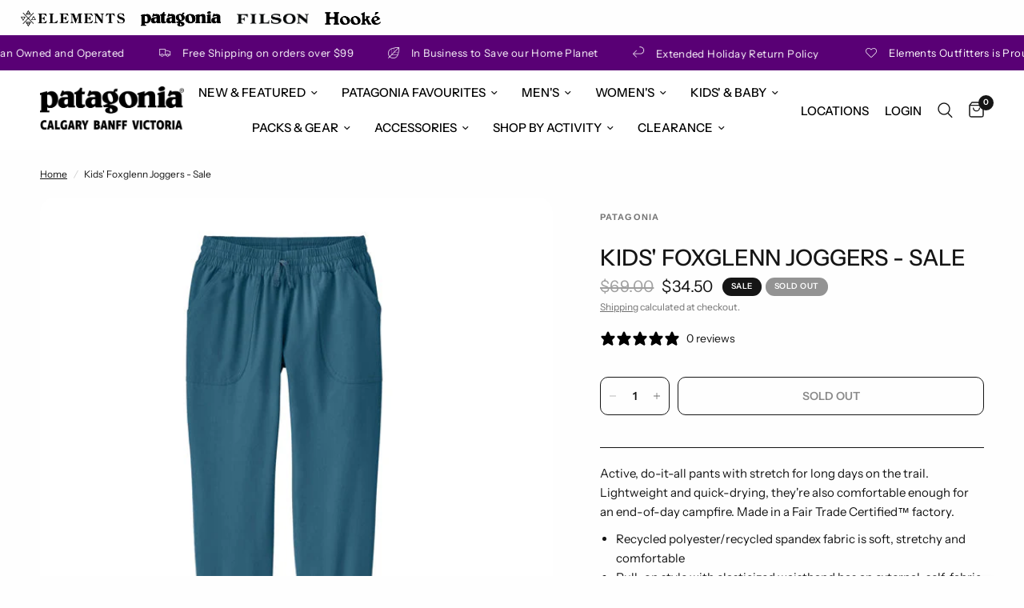

--- FILE ---
content_type: text/html; charset=utf-8
request_url: https://elementsoutfitters.ca/products/kids-foxglenn-joggers-sale
body_size: 79473
content:
<!doctype html><html
  class="no-js"
  lang="en"
  dir="ltr">
  <head>
    <meta name="google-site-verification" content="cPUUu2PfOgi52xiobirYzPuymOfPo1Rb6Ut8DTR_qbI" />
    <meta charset="utf-8">
    <meta http-equiv="X-UA-Compatible" content="IE=edge,chrome=1">
    <meta name="viewport" content="width=device-width, initial-scale=1, maximum-scale=5, viewport-fit=cover">
    <!-- Google Tag Manager -->
<script>(function(w,d,s,l,i){w[l]=w[l]||[];w[l].push({'gtm.start':
new Date().getTime(),event:'gtm.js'});var f=d.getElementsByTagName(s)[0],
j=d.createElement(s),dl=l!='dataLayer'?'&l='+l:'';j.async=true;j.src=
'https://www.googletagmanager.com/gtm.js?id='+i+dl;f.parentNode.insertBefore(j,f);
})(window,document,'script','dataLayer','GTM-T6MCMB');</script>
<!-- End Google Tag Manager -->
    <meta name="theme-color" content="#fefefe">
    <link rel="canonical" href="https://elementsoutfitters.ca/products/kids-foxglenn-joggers-sale">
    <link
      rel="preconnect"
      href="https://cdn.shopify.com"
      crossorigin>
    
    
    <link rel="preload" as="style" href="//elementsoutfitters.ca/cdn/shop/t/43/assets/app.css?v=166368820449936712231757436705">
<link rel="preload" as="style" href="//elementsoutfitters.ca/cdn/shop/t/43/assets/product.css?v=123055673129765791131757436732">
<link rel="preload" as="image" href="//elementsoutfitters.ca/cdn/shop/files/66691_WAVB_f8a681a1-5130-43e8-adc8-9ef58c09be14_20x_crop_center.jpg?v=1713337139" imagesrcset="//elementsoutfitters.ca/cdn/shop/files/66691_WAVB_f8a681a1-5130-43e8-adc8-9ef58c09be14_375x_crop_center.jpg?v=1713337139 375w,//elementsoutfitters.ca/cdn/shop/files/66691_WAVB_f8a681a1-5130-43e8-adc8-9ef58c09be14_640x_crop_center.jpg?v=1713337139 640w,//elementsoutfitters.ca/cdn/shop/files/66691_WAVB_f8a681a1-5130-43e8-adc8-9ef58c09be14_960x_crop_center.jpg?v=1713337139 960w" imagesizes="auto">



<link href="//elementsoutfitters.ca/cdn/shop/t/43/assets/animations.min.js?v=43857518744990237831757436705" as="script" rel="preload">

<link href="//elementsoutfitters.ca/cdn/shop/t/43/assets/vendor.min.js?v=157477036952821991051757436741" as="script" rel="preload">
<link href="//elementsoutfitters.ca/cdn/shop/t/43/assets/app.js?v=96275700117418940521757436706" as="script" rel="preload">
<link href="//elementsoutfitters.ca/cdn/shop/t/43/assets/slideshow.js?v=10887116970406337511757436737" as="script" rel="preload">

<script>
window.lazySizesConfig = window.lazySizesConfig || {};
window.lazySizesConfig.expand = 250;
window.lazySizesConfig.loadMode = 1;
window.lazySizesConfig.loadHidden = false;
</script>


    <link
        rel="icon"
        type="image/png"
        href="//elementsoutfitters.ca/cdn/shop/files/Elements_Favicon.png?crop=center&height=32&v=1732646180&width=32">

    <title>
      Patagonia Kids&#39; Foxglenn Joggers
      
      
        &ndash; Elements Outfitters
    </title>

    
      <meta name="description" content="Active, do-it-all pants with stretch for long days on the trail. Lightweight and quick-drying, they&#39;re also comfortable enough for an end-of-day campfire. Made in a Fair Trade Certified™ factory. Recycled polyester/recycled spandex fabric is soft, stretchy and comfortable Pull-on style with elasticized waistband has an">
    
<link
        rel="preconnect"
        href="https://fonts.shopifycdn.com"
        crossorigin>

<meta property="og:site_name" content="Elements Outfitters">
<meta property="og:url" content="https://elementsoutfitters.ca/products/kids-foxglenn-joggers-sale">
<meta property="og:title" content="Patagonia Kids&#39; Foxglenn Joggers">
<meta property="og:type" content="product">
<meta property="og:description" content="Active, do-it-all pants with stretch for long days on the trail. Lightweight and quick-drying, they&#39;re also comfortable enough for an end-of-day campfire. Made in a Fair Trade Certified™ factory. Recycled polyester/recycled spandex fabric is soft, stretchy and comfortable Pull-on style with elasticized waistband has an"><meta property="og:image" content="http://elementsoutfitters.ca/cdn/shop/files/66691_WAVB_f8a681a1-5130-43e8-adc8-9ef58c09be14.jpg?v=1713337139">
  <meta property="og:image:secure_url" content="https://elementsoutfitters.ca/cdn/shop/files/66691_WAVB_f8a681a1-5130-43e8-adc8-9ef58c09be14.jpg?v=1713337139">
  <meta property="og:image:width" content="600">
  <meta property="og:image:height" content="600"><meta property="og:price:amount" content="27.60">
  <meta property="og:price:currency" content="CAD"><meta name="twitter:card" content="summary_large_image">
<meta name="twitter:title" content="Patagonia Kids&#39; Foxglenn Joggers">
<meta name="twitter:description" content="Active, do-it-all pants with stretch for long days on the trail. Lightweight and quick-drying, they&#39;re also comfortable enough for an end-of-day campfire. Made in a Fair Trade Certified™ factory. Recycled polyester/recycled spandex fabric is soft, stretchy and comfortable Pull-on style with elasticized waistband has an">


    <link href="//elementsoutfitters.ca/cdn/shop/t/43/assets/app.css?v=166368820449936712231757436705" rel="stylesheet" type="text/css" media="all" />

    <style data-shopify>
	@font-face {
  font-family: "Instrument Sans";
  font-weight: 400;
  font-style: normal;
  font-display: swap;
  src: url("//elementsoutfitters.ca/cdn/fonts/instrument_sans/instrumentsans_n4.db86542ae5e1596dbdb28c279ae6c2086c4c5bfa.woff2") format("woff2"),
       url("//elementsoutfitters.ca/cdn/fonts/instrument_sans/instrumentsans_n4.510f1b081e58d08c30978f465518799851ef6d8b.woff") format("woff");
}

@font-face {
  font-family: "Instrument Sans";
  font-weight: 500;
  font-style: normal;
  font-display: swap;
  src: url("//elementsoutfitters.ca/cdn/fonts/instrument_sans/instrumentsans_n5.1ce463e1cc056566f977610764d93d4704464858.woff2") format("woff2"),
       url("//elementsoutfitters.ca/cdn/fonts/instrument_sans/instrumentsans_n5.9079eb7bba230c9d8d8d3a7d101aa9d9f40b6d14.woff") format("woff");
}

@font-face {
  font-family: "Instrument Sans";
  font-weight: 600;
  font-style: normal;
  font-display: swap;
  src: url("//elementsoutfitters.ca/cdn/fonts/instrument_sans/instrumentsans_n6.27dc66245013a6f7f317d383a3cc9a0c347fb42d.woff2") format("woff2"),
       url("//elementsoutfitters.ca/cdn/fonts/instrument_sans/instrumentsans_n6.1a71efbeeb140ec495af80aad612ad55e19e6d0e.woff") format("woff");
}

@font-face {
  font-family: "Instrument Sans";
  font-weight: 400;
  font-style: italic;
  font-display: swap;
  src: url("//elementsoutfitters.ca/cdn/fonts/instrument_sans/instrumentsans_i4.028d3c3cd8d085648c808ceb20cd2fd1eb3560e5.woff2") format("woff2"),
       url("//elementsoutfitters.ca/cdn/fonts/instrument_sans/instrumentsans_i4.7e90d82df8dee29a99237cd19cc529d2206706a2.woff") format("woff");
}

@font-face {
  font-family: "Instrument Sans";
  font-weight: 600;
  font-style: italic;
  font-display: swap;
  src: url("//elementsoutfitters.ca/cdn/fonts/instrument_sans/instrumentsans_i6.ba8063f6adfa1e7ffe690cc5efa600a1e0a8ec32.woff2") format("woff2"),
       url("//elementsoutfitters.ca/cdn/fonts/instrument_sans/instrumentsans_i6.a5bb29b76a0bb820ddaa9417675a5d0bafaa8c1f.woff") format("woff");
}


		@font-face {
  font-family: Arimo;
  font-weight: 700;
  font-style: normal;
  font-display: swap;
  src: url("//elementsoutfitters.ca/cdn/fonts/arimo/arimo_n7.1d2d0638e6a1228d86beb0e10006e3280ccb2d04.woff2") format("woff2"),
       url("//elementsoutfitters.ca/cdn/fonts/arimo/arimo_n7.f4b9139e8eac4a17b38b8707044c20f54c3be479.woff") format("woff");
}

@font-face {
  font-family: Arimo;
  font-weight: 400;
  font-style: normal;
  font-display: swap;
  src: url("//elementsoutfitters.ca/cdn/fonts/arimo/arimo_n4.a7efb558ca22d2002248bbe6f302a98edee38e35.woff2") format("woff2"),
       url("//elementsoutfitters.ca/cdn/fonts/arimo/arimo_n4.0da809f7d1d5ede2a73be7094ac00741efdb6387.woff") format("woff");
}

h1,h2,h3,h4,h5,h6,
	.h1,.h2,.h3,.h4,.h5,.h6,
	.logolink.text-logo,
	.heading-font,
	.h1-xlarge,
	.h1-large,
	.customer-addresses .my-address .address-index {
		font-style: normal;
		font-weight: 700;
		font-family: Arimo, sans-serif;
	}
	body,
	.body-font,
	.thb-product-detail .product-title {
		font-style: normal;
		font-weight: 400;
		font-family: "Instrument Sans", sans-serif;
	}
	:root {
		--font-body-scale: 1.0;
		--font-body-line-height-scale: 1.0;
		--font-body-letter-spacing: 0.0em;
		--font-announcement-scale: 1.0;
		--font-heading-scale: 1.0;
		--font-heading-line-height-scale: 1.0;
		--font-heading-letter-spacing: 0.0em;
		--font-navigation-scale: 1.0;
		--font-product-title-scale: 1.0;
		--font-product-title-line-height-scale: 1.0;
		--button-letter-spacing: 0.0em;--bg-body: #fefefe;
			--bg-body-rgb: 254,254,254;
			--bg-body-darken: #f6f6f6;
			--payment-terms-background-color: #fefefe;--color-body: #151515;
		  --color-body-rgb: 21,21,21;--color-accent: #151515;
			--color-accent-rgb: 21,21,21;--color-border: #151515;--color-form-border: #151515;--color-announcement-bar-text: #ffffff;--color-announcement-bar-bg: #000000;header .sub-menu {
              background: #ffffff !important;
            }
			--color-header-bg: #ffffff;
			--color-header-bg-rgb: 255,255,255;header .sub-menu {
            color: #000000 !important;
          }
			--color-header-text: #000000;
			--color-header-text-rgb: 0,0,0;--color-header-links: #151515;--color-header-links-hover: #44423f;--color-header-icons: #151515;--color-header-border: #44423f;--solid-button-background: #151515;--solid-button-label: #ffffff;--outline-button-label: #151515;--color-price: #151515;--color-star: #FD9A52;--color-dots: #c4bfbb;--color-inventory-instock: #279A4B;--color-inventory-lowstock: #FB9E5B;--section-spacing-mobile: 50px;--section-spacing-desktop: 90px;--button-border-radius: 10px;--color-badge-text: #ffffff;--color-badge-sold-out: #939393;--color-badge-sale: #151515;--badge-corner-radius: 13px;--color-footer-text: #c4bfbb;
			--color-footer-text-rgb: 196,191,187;--color-footer-link: #dad4d0;--color-footer-link-hover: #ffffff;--color-footer-border: #444444;
			--color-footer-border-rgb: 68,68,68;--color-footer-bg: #151515;}
</style>


    <script>
      window.theme = window.theme || {};
      theme = {
        settings: {
          money_with_currency_format:"${{amount}}",
          cart_drawer:true,
          product_id:9160202256679
          
        },
        routes: {
          root_url: '/',
          cart_url: '/cart',
          cart_add_url: '/cart/add',
          search_url: '/search',
          cart_change_url: '/cart/change',
          cart_update_url: '/cart/update',
          predictive_search_url: '/search/suggest'
        },
        variantStrings: {
          addToCart: `Add to cart`,
          soldOut: `Sold out`,
          unavailable: `Unavailable`
        },
        strings: {
          requiresTerms: `You must agree with the terms and conditions of sales to check out`
        }
      };
    </script>

    <script>window.performance && window.performance.mark && window.performance.mark('shopify.content_for_header.start');</script><meta name="facebook-domain-verification" content="u6g7hhp6exvfgp4j10nc9oxm27iqr7">
<meta name="google-site-verification" content="cPUUu2PfOgi52xiobirYzPuymOfPo1Rb6Ut8DTR_qbI">
<meta id="shopify-digital-wallet" name="shopify-digital-wallet" content="/75219894567/digital_wallets/dialog">
<meta name="shopify-checkout-api-token" content="8c8b8904fb89738a97addcf51d10b60d">
<link rel="alternate" hreflang="x-default" href="https://elementsoutfitters.ca/products/kids-foxglenn-joggers-sale">
<link rel="alternate" hreflang="en-CA" href="https://elementsoutfitters.ca/products/kids-foxglenn-joggers-sale">
<link rel="alternate" hreflang="fr-CA" href="https://elementsoutfitters.ca/fr/products/kids-foxglenn-joggers-sale">
<link rel="alternate" type="application/json+oembed" href="https://elementsoutfitters.ca/products/kids-foxglenn-joggers-sale.oembed">
<script async="async" src="/checkouts/internal/preloads.js?locale=en-CA"></script>
<link rel="preconnect" href="https://shop.app" crossorigin="anonymous">
<script async="async" src="https://shop.app/checkouts/internal/preloads.js?locale=en-CA&shop_id=75219894567" crossorigin="anonymous"></script>
<script id="apple-pay-shop-capabilities" type="application/json">{"shopId":75219894567,"countryCode":"CA","currencyCode":"CAD","merchantCapabilities":["supports3DS"],"merchantId":"gid:\/\/shopify\/Shop\/75219894567","merchantName":"Elements Outfitters","requiredBillingContactFields":["postalAddress","email","phone"],"requiredShippingContactFields":["postalAddress","email","phone"],"shippingType":"shipping","supportedNetworks":["visa","masterCard","amex","discover","interac","jcb"],"total":{"type":"pending","label":"Elements Outfitters","amount":"1.00"},"shopifyPaymentsEnabled":true,"supportsSubscriptions":true}</script>
<script id="shopify-features" type="application/json">{"accessToken":"8c8b8904fb89738a97addcf51d10b60d","betas":["rich-media-storefront-analytics"],"domain":"elementsoutfitters.ca","predictiveSearch":true,"shopId":75219894567,"locale":"en"}</script>
<script>var Shopify = Shopify || {};
Shopify.shop = "252513.myshopify.com";
Shopify.locale = "en";
Shopify.currency = {"active":"CAD","rate":"1.0"};
Shopify.country = "CA";
Shopify.theme = {"name":"Elements Outfitters - Live Site","id":179740148007,"schema_name":"Reformation","schema_version":"1.6.2","theme_store_id":null,"role":"main"};
Shopify.theme.handle = "null";
Shopify.theme.style = {"id":null,"handle":null};
Shopify.cdnHost = "elementsoutfitters.ca/cdn";
Shopify.routes = Shopify.routes || {};
Shopify.routes.root = "/";</script>
<script type="module">!function(o){(o.Shopify=o.Shopify||{}).modules=!0}(window);</script>
<script>!function(o){function n(){var o=[];function n(){o.push(Array.prototype.slice.apply(arguments))}return n.q=o,n}var t=o.Shopify=o.Shopify||{};t.loadFeatures=n(),t.autoloadFeatures=n()}(window);</script>
<script>
  window.ShopifyPay = window.ShopifyPay || {};
  window.ShopifyPay.apiHost = "shop.app\/pay";
  window.ShopifyPay.redirectState = null;
</script>
<script id="shop-js-analytics" type="application/json">{"pageType":"product"}</script>
<script defer="defer" async type="module" src="//elementsoutfitters.ca/cdn/shopifycloud/shop-js/modules/v2/client.init-shop-cart-sync_DtuiiIyl.en.esm.js"></script>
<script defer="defer" async type="module" src="//elementsoutfitters.ca/cdn/shopifycloud/shop-js/modules/v2/chunk.common_CUHEfi5Q.esm.js"></script>
<script type="module">
  await import("//elementsoutfitters.ca/cdn/shopifycloud/shop-js/modules/v2/client.init-shop-cart-sync_DtuiiIyl.en.esm.js");
await import("//elementsoutfitters.ca/cdn/shopifycloud/shop-js/modules/v2/chunk.common_CUHEfi5Q.esm.js");

  window.Shopify.SignInWithShop?.initShopCartSync?.({"fedCMEnabled":true,"windoidEnabled":true});

</script>
<script defer="defer" async type="module" src="//elementsoutfitters.ca/cdn/shopifycloud/shop-js/modules/v2/client.payment-terms_CAtGlQYS.en.esm.js"></script>
<script defer="defer" async type="module" src="//elementsoutfitters.ca/cdn/shopifycloud/shop-js/modules/v2/chunk.common_CUHEfi5Q.esm.js"></script>
<script defer="defer" async type="module" src="//elementsoutfitters.ca/cdn/shopifycloud/shop-js/modules/v2/chunk.modal_BewljZkx.esm.js"></script>
<script type="module">
  await import("//elementsoutfitters.ca/cdn/shopifycloud/shop-js/modules/v2/client.payment-terms_CAtGlQYS.en.esm.js");
await import("//elementsoutfitters.ca/cdn/shopifycloud/shop-js/modules/v2/chunk.common_CUHEfi5Q.esm.js");
await import("//elementsoutfitters.ca/cdn/shopifycloud/shop-js/modules/v2/chunk.modal_BewljZkx.esm.js");

  
</script>
<script>
  window.Shopify = window.Shopify || {};
  if (!window.Shopify.featureAssets) window.Shopify.featureAssets = {};
  window.Shopify.featureAssets['shop-js'] = {"shop-cart-sync":["modules/v2/client.shop-cart-sync_DFoTY42P.en.esm.js","modules/v2/chunk.common_CUHEfi5Q.esm.js"],"init-fed-cm":["modules/v2/client.init-fed-cm_D2UNy1i2.en.esm.js","modules/v2/chunk.common_CUHEfi5Q.esm.js"],"init-shop-email-lookup-coordinator":["modules/v2/client.init-shop-email-lookup-coordinator_BQEe2rDt.en.esm.js","modules/v2/chunk.common_CUHEfi5Q.esm.js"],"shop-cash-offers":["modules/v2/client.shop-cash-offers_3CTtReFF.en.esm.js","modules/v2/chunk.common_CUHEfi5Q.esm.js","modules/v2/chunk.modal_BewljZkx.esm.js"],"shop-button":["modules/v2/client.shop-button_C6oxCjDL.en.esm.js","modules/v2/chunk.common_CUHEfi5Q.esm.js"],"init-windoid":["modules/v2/client.init-windoid_5pix8xhK.en.esm.js","modules/v2/chunk.common_CUHEfi5Q.esm.js"],"avatar":["modules/v2/client.avatar_BTnouDA3.en.esm.js"],"init-shop-cart-sync":["modules/v2/client.init-shop-cart-sync_DtuiiIyl.en.esm.js","modules/v2/chunk.common_CUHEfi5Q.esm.js"],"shop-toast-manager":["modules/v2/client.shop-toast-manager_BYv_8cH1.en.esm.js","modules/v2/chunk.common_CUHEfi5Q.esm.js"],"pay-button":["modules/v2/client.pay-button_FnF9EIkY.en.esm.js","modules/v2/chunk.common_CUHEfi5Q.esm.js"],"shop-login-button":["modules/v2/client.shop-login-button_CH1KUpOf.en.esm.js","modules/v2/chunk.common_CUHEfi5Q.esm.js","modules/v2/chunk.modal_BewljZkx.esm.js"],"init-customer-accounts-sign-up":["modules/v2/client.init-customer-accounts-sign-up_aj7QGgYS.en.esm.js","modules/v2/client.shop-login-button_CH1KUpOf.en.esm.js","modules/v2/chunk.common_CUHEfi5Q.esm.js","modules/v2/chunk.modal_BewljZkx.esm.js"],"init-shop-for-new-customer-accounts":["modules/v2/client.init-shop-for-new-customer-accounts_NbnYRf_7.en.esm.js","modules/v2/client.shop-login-button_CH1KUpOf.en.esm.js","modules/v2/chunk.common_CUHEfi5Q.esm.js","modules/v2/chunk.modal_BewljZkx.esm.js"],"init-customer-accounts":["modules/v2/client.init-customer-accounts_ppedhqCH.en.esm.js","modules/v2/client.shop-login-button_CH1KUpOf.en.esm.js","modules/v2/chunk.common_CUHEfi5Q.esm.js","modules/v2/chunk.modal_BewljZkx.esm.js"],"shop-follow-button":["modules/v2/client.shop-follow-button_CMIBBa6u.en.esm.js","modules/v2/chunk.common_CUHEfi5Q.esm.js","modules/v2/chunk.modal_BewljZkx.esm.js"],"lead-capture":["modules/v2/client.lead-capture_But0hIyf.en.esm.js","modules/v2/chunk.common_CUHEfi5Q.esm.js","modules/v2/chunk.modal_BewljZkx.esm.js"],"checkout-modal":["modules/v2/client.checkout-modal_BBxc70dQ.en.esm.js","modules/v2/chunk.common_CUHEfi5Q.esm.js","modules/v2/chunk.modal_BewljZkx.esm.js"],"shop-login":["modules/v2/client.shop-login_hM3Q17Kl.en.esm.js","modules/v2/chunk.common_CUHEfi5Q.esm.js","modules/v2/chunk.modal_BewljZkx.esm.js"],"payment-terms":["modules/v2/client.payment-terms_CAtGlQYS.en.esm.js","modules/v2/chunk.common_CUHEfi5Q.esm.js","modules/v2/chunk.modal_BewljZkx.esm.js"]};
</script>
<script>(function() {
  var isLoaded = false;
  function asyncLoad() {
    if (isLoaded) return;
    isLoaded = true;
    var urls = ["https:\/\/cdn.nfcube.com\/instafeed-2aca810a39b4c3f1b2217a6504a061d5.js?shop=252513.myshopify.com"];
    for (var i = 0; i < urls.length; i++) {
      var s = document.createElement('script');
      s.type = 'text/javascript';
      s.async = true;
      s.src = urls[i];
      var x = document.getElementsByTagName('script')[0];
      x.parentNode.insertBefore(s, x);
    }
  };
  if(window.attachEvent) {
    window.attachEvent('onload', asyncLoad);
  } else {
    window.addEventListener('load', asyncLoad, false);
  }
})();</script>
<script id="__st">var __st={"a":75219894567,"offset":-25200,"reqid":"1595b89c-ec14-49c5-b4e1-206555079a94-1766514129","pageurl":"elementsoutfitters.ca\/products\/kids-foxglenn-joggers-sale","u":"64f8dc155b30","p":"product","rtyp":"product","rid":9160202256679};</script>
<script>window.ShopifyPaypalV4VisibilityTracking = true;</script>
<script id="captcha-bootstrap">!function(){'use strict';const t='contact',e='account',n='new_comment',o=[[t,t],['blogs',n],['comments',n],[t,'customer']],c=[[e,'customer_login'],[e,'guest_login'],[e,'recover_customer_password'],[e,'create_customer']],r=t=>t.map((([t,e])=>`form[action*='/${t}']:not([data-nocaptcha='true']) input[name='form_type'][value='${e}']`)).join(','),a=t=>()=>t?[...document.querySelectorAll(t)].map((t=>t.form)):[];function s(){const t=[...o],e=r(t);return a(e)}const i='password',u='form_key',d=['recaptcha-v3-token','g-recaptcha-response','h-captcha-response',i],f=()=>{try{return window.sessionStorage}catch{return}},m='__shopify_v',_=t=>t.elements[u];function p(t,e,n=!1){try{const o=window.sessionStorage,c=JSON.parse(o.getItem(e)),{data:r}=function(t){const{data:e,action:n}=t;return t[m]||n?{data:e,action:n}:{data:t,action:n}}(c);for(const[e,n]of Object.entries(r))t.elements[e]&&(t.elements[e].value=n);n&&o.removeItem(e)}catch(o){console.error('form repopulation failed',{error:o})}}const l='form_type',E='cptcha';function T(t){t.dataset[E]=!0}const w=window,h=w.document,L='Shopify',v='ce_forms',y='captcha';let A=!1;((t,e)=>{const n=(g='f06e6c50-85a8-45c8-87d0-21a2b65856fe',I='https://cdn.shopify.com/shopifycloud/storefront-forms-hcaptcha/ce_storefront_forms_captcha_hcaptcha.v1.5.2.iife.js',D={infoText:'Protected by hCaptcha',privacyText:'Privacy',termsText:'Terms'},(t,e,n)=>{const o=w[L][v],c=o.bindForm;if(c)return c(t,g,e,D).then(n);var r;o.q.push([[t,g,e,D],n]),r=I,A||(h.body.append(Object.assign(h.createElement('script'),{id:'captcha-provider',async:!0,src:r})),A=!0)});var g,I,D;w[L]=w[L]||{},w[L][v]=w[L][v]||{},w[L][v].q=[],w[L][y]=w[L][y]||{},w[L][y].protect=function(t,e){n(t,void 0,e),T(t)},Object.freeze(w[L][y]),function(t,e,n,w,h,L){const[v,y,A,g]=function(t,e,n){const i=e?o:[],u=t?c:[],d=[...i,...u],f=r(d),m=r(i),_=r(d.filter((([t,e])=>n.includes(e))));return[a(f),a(m),a(_),s()]}(w,h,L),I=t=>{const e=t.target;return e instanceof HTMLFormElement?e:e&&e.form},D=t=>v().includes(t);t.addEventListener('submit',(t=>{const e=I(t);if(!e)return;const n=D(e)&&!e.dataset.hcaptchaBound&&!e.dataset.recaptchaBound,o=_(e),c=g().includes(e)&&(!o||!o.value);(n||c)&&t.preventDefault(),c&&!n&&(function(t){try{if(!f())return;!function(t){const e=f();if(!e)return;const n=_(t);if(!n)return;const o=n.value;o&&e.removeItem(o)}(t);const e=Array.from(Array(32),(()=>Math.random().toString(36)[2])).join('');!function(t,e){_(t)||t.append(Object.assign(document.createElement('input'),{type:'hidden',name:u})),t.elements[u].value=e}(t,e),function(t,e){const n=f();if(!n)return;const o=[...t.querySelectorAll(`input[type='${i}']`)].map((({name:t})=>t)),c=[...d,...o],r={};for(const[a,s]of new FormData(t).entries())c.includes(a)||(r[a]=s);n.setItem(e,JSON.stringify({[m]:1,action:t.action,data:r}))}(t,e)}catch(e){console.error('failed to persist form',e)}}(e),e.submit())}));const S=(t,e)=>{t&&!t.dataset[E]&&(n(t,e.some((e=>e===t))),T(t))};for(const o of['focusin','change'])t.addEventListener(o,(t=>{const e=I(t);D(e)&&S(e,y())}));const B=e.get('form_key'),M=e.get(l),P=B&&M;t.addEventListener('DOMContentLoaded',(()=>{const t=y();if(P)for(const e of t)e.elements[l].value===M&&p(e,B);[...new Set([...A(),...v().filter((t=>'true'===t.dataset.shopifyCaptcha))])].forEach((e=>S(e,t)))}))}(h,new URLSearchParams(w.location.search),n,t,e,['guest_login'])})(!0,!0)}();</script>
<script integrity="sha256-4kQ18oKyAcykRKYeNunJcIwy7WH5gtpwJnB7kiuLZ1E=" data-source-attribution="shopify.loadfeatures" defer="defer" src="//elementsoutfitters.ca/cdn/shopifycloud/storefront/assets/storefront/load_feature-a0a9edcb.js" crossorigin="anonymous"></script>
<script crossorigin="anonymous" defer="defer" src="//elementsoutfitters.ca/cdn/shopifycloud/storefront/assets/shopify_pay/storefront-65b4c6d7.js?v=20250812"></script>
<script data-source-attribution="shopify.dynamic_checkout.dynamic.init">var Shopify=Shopify||{};Shopify.PaymentButton=Shopify.PaymentButton||{isStorefrontPortableWallets:!0,init:function(){window.Shopify.PaymentButton.init=function(){};var t=document.createElement("script");t.src="https://elementsoutfitters.ca/cdn/shopifycloud/portable-wallets/latest/portable-wallets.en.js",t.type="module",document.head.appendChild(t)}};
</script>
<script data-source-attribution="shopify.dynamic_checkout.buyer_consent">
  function portableWalletsHideBuyerConsent(e){var t=document.getElementById("shopify-buyer-consent"),n=document.getElementById("shopify-subscription-policy-button");t&&n&&(t.classList.add("hidden"),t.setAttribute("aria-hidden","true"),n.removeEventListener("click",e))}function portableWalletsShowBuyerConsent(e){var t=document.getElementById("shopify-buyer-consent"),n=document.getElementById("shopify-subscription-policy-button");t&&n&&(t.classList.remove("hidden"),t.removeAttribute("aria-hidden"),n.addEventListener("click",e))}window.Shopify?.PaymentButton&&(window.Shopify.PaymentButton.hideBuyerConsent=portableWalletsHideBuyerConsent,window.Shopify.PaymentButton.showBuyerConsent=portableWalletsShowBuyerConsent);
</script>
<script>
  function portableWalletsCleanup(e){e&&e.src&&console.error("Failed to load portable wallets script "+e.src);var t=document.querySelectorAll("shopify-accelerated-checkout .shopify-payment-button__skeleton, shopify-accelerated-checkout-cart .wallet-cart-button__skeleton"),e=document.getElementById("shopify-buyer-consent");for(let e=0;e<t.length;e++)t[e].remove();e&&e.remove()}function portableWalletsNotLoadedAsModule(e){e instanceof ErrorEvent&&"string"==typeof e.message&&e.message.includes("import.meta")&&"string"==typeof e.filename&&e.filename.includes("portable-wallets")&&(window.removeEventListener("error",portableWalletsNotLoadedAsModule),window.Shopify.PaymentButton.failedToLoad=e,"loading"===document.readyState?document.addEventListener("DOMContentLoaded",window.Shopify.PaymentButton.init):window.Shopify.PaymentButton.init())}window.addEventListener("error",portableWalletsNotLoadedAsModule);
</script>

<script type="module" src="https://elementsoutfitters.ca/cdn/shopifycloud/portable-wallets/latest/portable-wallets.en.js" onError="portableWalletsCleanup(this)" crossorigin="anonymous"></script>
<script nomodule>
  document.addEventListener("DOMContentLoaded", portableWalletsCleanup);
</script>

<link id="shopify-accelerated-checkout-styles" rel="stylesheet" media="screen" href="https://elementsoutfitters.ca/cdn/shopifycloud/portable-wallets/latest/accelerated-checkout-backwards-compat.css" crossorigin="anonymous">
<style id="shopify-accelerated-checkout-cart">
        #shopify-buyer-consent {
  margin-top: 1em;
  display: inline-block;
  width: 100%;
}

#shopify-buyer-consent.hidden {
  display: none;
}

#shopify-subscription-policy-button {
  background: none;
  border: none;
  padding: 0;
  text-decoration: underline;
  font-size: inherit;
  cursor: pointer;
}

#shopify-subscription-policy-button::before {
  box-shadow: none;
}

      </style>

<script>window.performance && window.performance.mark && window.performance.mark('shopify.content_for_header.end');</script>

    <!-- Header hook for plugins -->

    <script>
      document.documentElement.className = document.documentElement.className.replace('no-js', 'js');
    </script>
  <!-- BEGIN app block: shopify://apps/multi-location-inv/blocks/app-embed/982328e1-99f7-4a7e-8266-6aed71bf0021 -->
  
    <script src="https://cdn.shopify.com/extensions/019b0524-6849-7c40-bc8c-7222e9db4ecf/inventory-info-theme-exrtensions-152/assets/common.bundle.js"></script>
  

<style>
  .iia-icon svg{height:18px;width:18px}.iia-disabled-button{pointer-events:none}.iia-hidden {display: none;}
</style>
<script>
      window.inventoryInfo = window.inventoryInfo || {};
      window.inventoryInfo.shop = window.inventoryInfo.shop || {};
      window.inventoryInfo.shop.shopifyDomain = '252513.myshopify.com';
      window.inventoryInfo.shop.locale = 'en';
      window.inventoryInfo.pageType = 'product';
      
        window.inventoryInfo.settings = {"clickablePhone":true,"expandable":true,"uiEnabled":true,"stockMessageRules":[{"msg":"{{location-name}} - {{threshold-message}}","qty":0,"threshold":"Sold out","operator":"<="},{"msg":"{{location-name}} - {{threshold-message}}","qty":4,"threshold":"Low stock","operator":"<="},{"msg":"{{location-name}} - {{threshold-message}}","qty":5,"threshold":"In stock","operator":">="}],"threshold":true,"hideSoldOut":true};
        
      
      
</script>




 
 


  <script> 
      window.inventoryInfo = window.inventoryInfo || {};
      window.inventoryInfo.product = window.inventoryInfo.product || {}
      window.inventoryInfo.product.title = "Kids&#39; Foxglenn Joggers - Sale";
      window.inventoryInfo.product.handle = "kids-foxglenn-joggers-sale";
      window.inventoryInfo.product.id = 9160202256679;
      window.inventoryInfo.product.selectedVairant = 48144005333287;
      window.inventoryInfo.product.defaultVariantOnly = false
      window.inventoryInfo.markets = window.inventoryInfo.markets || {};
      window.inventoryInfo.markets.isoCode = 'CA';
      window.inventoryInfo.product.variants = window.inventoryInfo.product.variants || []; 
      
          window.inventoryInfo.product.variants.push({id:48144005333287, 
                                                      title:"Wavy Blue / XS", 
                                                      available:false,
                                                      incoming: false,
                                                      incomingDate: null
                                                     });
      
          window.inventoryInfo.product.variants.push({id:48144005267751, 
                                                      title:"Wavy Blue / S", 
                                                      available:false,
                                                      incoming: false,
                                                      incomingDate: null
                                                     });
      
          window.inventoryInfo.product.variants.push({id:48144005234983, 
                                                      title:"Wavy Blue / M", 
                                                      available:false,
                                                      incoming: false,
                                                      incomingDate: null
                                                     });
      
          window.inventoryInfo.product.variants.push({id:48144005202215, 
                                                      title:"Wavy Blue / L", 
                                                      available:false,
                                                      incoming: false,
                                                      incomingDate: null
                                                     });
      
          window.inventoryInfo.product.variants.push({id:48144005300519, 
                                                      title:"Wavy Blue / XL", 
                                                      available:false,
                                                      incoming: false,
                                                      incomingDate: null
                                                     });
      
          window.inventoryInfo.product.variants.push({id:48144005366055, 
                                                      title:"Wavy Blue / XXL", 
                                                      available:false,
                                                      incoming: false,
                                                      incomingDate: null
                                                     });
      
          window.inventoryInfo.product.variants.push({id:48144004808999, 
                                                      title:"Hemlock Green / XS", 
                                                      available:false,
                                                      incoming: false,
                                                      incomingDate: null
                                                     });
      
          window.inventoryInfo.product.variants.push({id:48144004841767, 
                                                      title:"Hemlock Green / S", 
                                                      available:false,
                                                      incoming: false,
                                                      incomingDate: null
                                                     });
      
          window.inventoryInfo.product.variants.push({id:48144004874535, 
                                                      title:"Hemlock Green / M", 
                                                      available:false,
                                                      incoming: false,
                                                      incomingDate: null
                                                     });
      
          window.inventoryInfo.product.variants.push({id:48144004907303, 
                                                      title:"Hemlock Green / L", 
                                                      available:false,
                                                      incoming: false,
                                                      incomingDate: null
                                                     });
      
          window.inventoryInfo.product.variants.push({id:48144004940071, 
                                                      title:"Hemlock Green / XL", 
                                                      available:false,
                                                      incoming: false,
                                                      incomingDate: null
                                                     });
      
          window.inventoryInfo.product.variants.push({id:48144004972839, 
                                                      title:"Hemlock Green / XXL", 
                                                      available:false,
                                                      incoming: false,
                                                      incomingDate: null
                                                     });
      
          window.inventoryInfo.product.variants.push({id:48900040720679, 
                                                      title:"Black / L", 
                                                      available:false,
                                                      incoming: false,
                                                      incomingDate: null
                                                     });
      
          window.inventoryInfo.product.variants.push({id:48900040753447, 
                                                      title:"Black / M", 
                                                      available:false,
                                                      incoming: false,
                                                      incomingDate: null
                                                     });
      
          window.inventoryInfo.product.variants.push({id:48900040786215, 
                                                      title:"Black / S", 
                                                      available:false,
                                                      incoming: false,
                                                      incomingDate: null
                                                     });
      
          window.inventoryInfo.product.variants.push({id:48900040818983, 
                                                      title:"Black / XL", 
                                                      available:false,
                                                      incoming: false,
                                                      incomingDate: null
                                                     });
      
          window.inventoryInfo.product.variants.push({id:48900040851751, 
                                                      title:"Black / XS", 
                                                      available:false,
                                                      incoming: false,
                                                      incomingDate: null
                                                     });
      
          window.inventoryInfo.product.variants.push({id:48900040884519, 
                                                      title:"Black / XXL", 
                                                      available:false,
                                                      incoming: false,
                                                      incomingDate: null
                                                     });
      
          window.inventoryInfo.product.variants.push({id:48900040917287, 
                                                      title:"Utility Blue / L", 
                                                      available:false,
                                                      incoming: false,
                                                      incomingDate: null
                                                     });
      
          window.inventoryInfo.product.variants.push({id:48900040950055, 
                                                      title:"Utility Blue / M", 
                                                      available:false,
                                                      incoming: false,
                                                      incomingDate: null
                                                     });
      
          window.inventoryInfo.product.variants.push({id:48900040982823, 
                                                      title:"Utility Blue / S", 
                                                      available:false,
                                                      incoming: false,
                                                      incomingDate: null
                                                     });
      
          window.inventoryInfo.product.variants.push({id:48900041015591, 
                                                      title:"Utility Blue / XL", 
                                                      available:false,
                                                      incoming: false,
                                                      incomingDate: null
                                                     });
      
          window.inventoryInfo.product.variants.push({id:48900041048359, 
                                                      title:"Utility Blue / XS", 
                                                      available:false,
                                                      incoming: false,
                                                      incomingDate: null
                                                     });
      
          window.inventoryInfo.product.variants.push({id:48900041081127, 
                                                      title:"Utility Blue / XXL", 
                                                      available:false,
                                                      incoming: false,
                                                      incomingDate: null
                                                     });
      
       
    </script>

    


 
 
    
      
          <script src="https://cdn.shopify.com/extensions/019b0524-6849-7c40-bc8c-7222e9db4ecf/inventory-info-theme-exrtensions-152/assets/main.bundle.js"></script>
      
    

<!-- END app block --><!-- BEGIN app block: shopify://apps/simprosys-google-shopping-feed/blocks/core_settings_block/1f0b859e-9fa6-4007-97e8-4513aff5ff3b --><!-- BEGIN: GSF App Core Tags & Scripts by Simprosys Google Shopping Feed -->









<!-- END: GSF App Core Tags & Scripts by Simprosys Google Shopping Feed -->
<!-- END app block --><!-- BEGIN app block: shopify://apps/klaviyo-email-marketing-sms/blocks/klaviyo-onsite-embed/2632fe16-c075-4321-a88b-50b567f42507 -->












  <script async src="https://static.klaviyo.com/onsite/js/XGzSej/klaviyo.js?company_id=XGzSej"></script>
  <script>!function(){if(!window.klaviyo){window._klOnsite=window._klOnsite||[];try{window.klaviyo=new Proxy({},{get:function(n,i){return"push"===i?function(){var n;(n=window._klOnsite).push.apply(n,arguments)}:function(){for(var n=arguments.length,o=new Array(n),w=0;w<n;w++)o[w]=arguments[w];var t="function"==typeof o[o.length-1]?o.pop():void 0,e=new Promise((function(n){window._klOnsite.push([i].concat(o,[function(i){t&&t(i),n(i)}]))}));return e}}})}catch(n){window.klaviyo=window.klaviyo||[],window.klaviyo.push=function(){var n;(n=window._klOnsite).push.apply(n,arguments)}}}}();</script>

  
    <script id="viewed_product">
      if (item == null) {
        var _learnq = _learnq || [];

        var MetafieldReviews = null
        var MetafieldYotpoRating = null
        var MetafieldYotpoCount = null
        var MetafieldLooxRating = null
        var MetafieldLooxCount = null
        var okendoProduct = null
        var okendoProductReviewCount = null
        var okendoProductReviewAverageValue = null
        try {
          // The following fields are used for Customer Hub recently viewed in order to add reviews.
          // This information is not part of __kla_viewed. Instead, it is part of __kla_viewed_reviewed_items
          MetafieldReviews = {};
          MetafieldYotpoRating = null
          MetafieldYotpoCount = null
          MetafieldLooxRating = null
          MetafieldLooxCount = null

          okendoProduct = null
          // If the okendo metafield is not legacy, it will error, which then requires the new json formatted data
          if (okendoProduct && 'error' in okendoProduct) {
            okendoProduct = null
          }
          okendoProductReviewCount = okendoProduct ? okendoProduct.reviewCount : null
          okendoProductReviewAverageValue = okendoProduct ? okendoProduct.reviewAverageValue : null
        } catch (error) {
          console.error('Error in Klaviyo onsite reviews tracking:', error);
        }

        var item = {
          Name: "Kids' Foxglenn Joggers - Sale",
          ProductID: 9160202256679,
          Categories: ["Kids-PST-exemption"],
          ImageURL: "https://elementsoutfitters.ca/cdn/shop/files/66691_WAVB_f8a681a1-5130-43e8-adc8-9ef58c09be14_grande.jpg?v=1713337139",
          URL: "https://elementsoutfitters.ca/products/kids-foxglenn-joggers-sale",
          Brand: "Patagonia",
          Price: "$27.60",
          Value: "27.60",
          CompareAtPrice: "$69.00"
        };
        _learnq.push(['track', 'Viewed Product', item]);
        _learnq.push(['trackViewedItem', {
          Title: item.Name,
          ItemId: item.ProductID,
          Categories: item.Categories,
          ImageUrl: item.ImageURL,
          Url: item.URL,
          Metadata: {
            Brand: item.Brand,
            Price: item.Price,
            Value: item.Value,
            CompareAtPrice: item.CompareAtPrice
          },
          metafields:{
            reviews: MetafieldReviews,
            yotpo:{
              rating: MetafieldYotpoRating,
              count: MetafieldYotpoCount,
            },
            loox:{
              rating: MetafieldLooxRating,
              count: MetafieldLooxCount,
            },
            okendo: {
              rating: okendoProductReviewAverageValue,
              count: okendoProductReviewCount,
            }
          }
        }]);
      }
    </script>
  




  <script>
    window.klaviyoReviewsProductDesignMode = false
  </script>







<!-- END app block --><!-- BEGIN app block: shopify://apps/mida-replay-heatmaps/blocks/mida_recorder/e4c350c5-eabf-426d-8014-47ef50412bd0 -->
    <script>
        window.msrPageTitle = "Patagonia Kids&#39; Foxglenn Joggers";
        
            window.msrQuota = "{&quot;version&quot;:&quot;session&quot;,&quot;date&quot;:&quot;2025-12-06T02:57:09.972Z&quot;}";
            window.sessionStorage.setItem("msrQuota", "{&quot;version&quot;:&quot;session&quot;,&quot;date&quot;:&quot;2025-12-06T02:57:09.972Z&quot;}")
        
        window.msrCart = {"note":null,"attributes":{},"original_total_price":0,"total_price":0,"total_discount":0,"total_weight":0.0,"item_count":0,"items":[],"requires_shipping":false,"currency":"CAD","items_subtotal_price":0,"cart_level_discount_applications":[],"checkout_charge_amount":0}
        window.msrCustomer = {
            email: "",
            id: "",
        }

        

        

        window.msrTheme = {
            name: "",
            type: "product",
        };
        window.msrData = Object.freeze({
            proxy: '',
        });
    </script>
    
    
        <script src='https://cdn.shopify.com/extensions/019b0d02-ecf8-709d-9621-fbd8b055862e/version_8e8aedb2-2025-12-11_17h44m/assets/recorder.msr.js' defer='defer'></script>
    
    

    


    
    
    
    
    



<!-- END app block --><script src="https://cdn.shopify.com/extensions/019b2f12-8a1e-7512-861b-12d70f418511/globo-color-swatch-210/assets/globoswatch.js" type="text/javascript" defer="defer"></script>
<link href="https://cdn.shopify.com/extensions/019b4173-198c-7504-9ca7-09d6d87cfeb2/256-metafields-editor-324/assets/text.css" rel="stylesheet" type="text/css" media="all">
<link href="https://monorail-edge.shopifysvc.com" rel="dns-prefetch">
<script>(function(){if ("sendBeacon" in navigator && "performance" in window) {try {var session_token_from_headers = performance.getEntriesByType('navigation')[0].serverTiming.find(x => x.name == '_s').description;} catch {var session_token_from_headers = undefined;}var session_cookie_matches = document.cookie.match(/_shopify_s=([^;]*)/);var session_token_from_cookie = session_cookie_matches && session_cookie_matches.length === 2 ? session_cookie_matches[1] : "";var session_token = session_token_from_headers || session_token_from_cookie || "";function handle_abandonment_event(e) {var entries = performance.getEntries().filter(function(entry) {return /monorail-edge.shopifysvc.com/.test(entry.name);});if (!window.abandonment_tracked && entries.length === 0) {window.abandonment_tracked = true;var currentMs = Date.now();var navigation_start = performance.timing.navigationStart;var payload = {shop_id: 75219894567,url: window.location.href,navigation_start,duration: currentMs - navigation_start,session_token,page_type: "product"};window.navigator.sendBeacon("https://monorail-edge.shopifysvc.com/v1/produce", JSON.stringify({schema_id: "online_store_buyer_site_abandonment/1.1",payload: payload,metadata: {event_created_at_ms: currentMs,event_sent_at_ms: currentMs}}));}}window.addEventListener('pagehide', handle_abandonment_event);}}());</script>
<script id="web-pixels-manager-setup">(function e(e,d,r,n,o){if(void 0===o&&(o={}),!Boolean(null===(a=null===(i=window.Shopify)||void 0===i?void 0:i.analytics)||void 0===a?void 0:a.replayQueue)){var i,a;window.Shopify=window.Shopify||{};var t=window.Shopify;t.analytics=t.analytics||{};var s=t.analytics;s.replayQueue=[],s.publish=function(e,d,r){return s.replayQueue.push([e,d,r]),!0};try{self.performance.mark("wpm:start")}catch(e){}var l=function(){var e={modern:/Edge?\/(1{2}[4-9]|1[2-9]\d|[2-9]\d{2}|\d{4,})\.\d+(\.\d+|)|Firefox\/(1{2}[4-9]|1[2-9]\d|[2-9]\d{2}|\d{4,})\.\d+(\.\d+|)|Chrom(ium|e)\/(9{2}|\d{3,})\.\d+(\.\d+|)|(Maci|X1{2}).+ Version\/(15\.\d+|(1[6-9]|[2-9]\d|\d{3,})\.\d+)([,.]\d+|)( \(\w+\)|)( Mobile\/\w+|) Safari\/|Chrome.+OPR\/(9{2}|\d{3,})\.\d+\.\d+|(CPU[ +]OS|iPhone[ +]OS|CPU[ +]iPhone|CPU IPhone OS|CPU iPad OS)[ +]+(15[._]\d+|(1[6-9]|[2-9]\d|\d{3,})[._]\d+)([._]\d+|)|Android:?[ /-](13[3-9]|1[4-9]\d|[2-9]\d{2}|\d{4,})(\.\d+|)(\.\d+|)|Android.+Firefox\/(13[5-9]|1[4-9]\d|[2-9]\d{2}|\d{4,})\.\d+(\.\d+|)|Android.+Chrom(ium|e)\/(13[3-9]|1[4-9]\d|[2-9]\d{2}|\d{4,})\.\d+(\.\d+|)|SamsungBrowser\/([2-9]\d|\d{3,})\.\d+/,legacy:/Edge?\/(1[6-9]|[2-9]\d|\d{3,})\.\d+(\.\d+|)|Firefox\/(5[4-9]|[6-9]\d|\d{3,})\.\d+(\.\d+|)|Chrom(ium|e)\/(5[1-9]|[6-9]\d|\d{3,})\.\d+(\.\d+|)([\d.]+$|.*Safari\/(?![\d.]+ Edge\/[\d.]+$))|(Maci|X1{2}).+ Version\/(10\.\d+|(1[1-9]|[2-9]\d|\d{3,})\.\d+)([,.]\d+|)( \(\w+\)|)( Mobile\/\w+|) Safari\/|Chrome.+OPR\/(3[89]|[4-9]\d|\d{3,})\.\d+\.\d+|(CPU[ +]OS|iPhone[ +]OS|CPU[ +]iPhone|CPU IPhone OS|CPU iPad OS)[ +]+(10[._]\d+|(1[1-9]|[2-9]\d|\d{3,})[._]\d+)([._]\d+|)|Android:?[ /-](13[3-9]|1[4-9]\d|[2-9]\d{2}|\d{4,})(\.\d+|)(\.\d+|)|Mobile Safari.+OPR\/([89]\d|\d{3,})\.\d+\.\d+|Android.+Firefox\/(13[5-9]|1[4-9]\d|[2-9]\d{2}|\d{4,})\.\d+(\.\d+|)|Android.+Chrom(ium|e)\/(13[3-9]|1[4-9]\d|[2-9]\d{2}|\d{4,})\.\d+(\.\d+|)|Android.+(UC? ?Browser|UCWEB|U3)[ /]?(15\.([5-9]|\d{2,})|(1[6-9]|[2-9]\d|\d{3,})\.\d+)\.\d+|SamsungBrowser\/(5\.\d+|([6-9]|\d{2,})\.\d+)|Android.+MQ{2}Browser\/(14(\.(9|\d{2,})|)|(1[5-9]|[2-9]\d|\d{3,})(\.\d+|))(\.\d+|)|K[Aa][Ii]OS\/(3\.\d+|([4-9]|\d{2,})\.\d+)(\.\d+|)/},d=e.modern,r=e.legacy,n=navigator.userAgent;return n.match(d)?"modern":n.match(r)?"legacy":"unknown"}(),u="modern"===l?"modern":"legacy",c=(null!=n?n:{modern:"",legacy:""})[u],f=function(e){return[e.baseUrl,"/wpm","/b",e.hashVersion,"modern"===e.buildTarget?"m":"l",".js"].join("")}({baseUrl:d,hashVersion:r,buildTarget:u}),m=function(e){var d=e.version,r=e.bundleTarget,n=e.surface,o=e.pageUrl,i=e.monorailEndpoint;return{emit:function(e){var a=e.status,t=e.errorMsg,s=(new Date).getTime(),l=JSON.stringify({metadata:{event_sent_at_ms:s},events:[{schema_id:"web_pixels_manager_load/3.1",payload:{version:d,bundle_target:r,page_url:o,status:a,surface:n,error_msg:t},metadata:{event_created_at_ms:s}}]});if(!i)return console&&console.warn&&console.warn("[Web Pixels Manager] No Monorail endpoint provided, skipping logging."),!1;try{return self.navigator.sendBeacon.bind(self.navigator)(i,l)}catch(e){}var u=new XMLHttpRequest;try{return u.open("POST",i,!0),u.setRequestHeader("Content-Type","text/plain"),u.send(l),!0}catch(e){return console&&console.warn&&console.warn("[Web Pixels Manager] Got an unhandled error while logging to Monorail."),!1}}}}({version:r,bundleTarget:l,surface:e.surface,pageUrl:self.location.href,monorailEndpoint:e.monorailEndpoint});try{o.browserTarget=l,function(e){var d=e.src,r=e.async,n=void 0===r||r,o=e.onload,i=e.onerror,a=e.sri,t=e.scriptDataAttributes,s=void 0===t?{}:t,l=document.createElement("script"),u=document.querySelector("head"),c=document.querySelector("body");if(l.async=n,l.src=d,a&&(l.integrity=a,l.crossOrigin="anonymous"),s)for(var f in s)if(Object.prototype.hasOwnProperty.call(s,f))try{l.dataset[f]=s[f]}catch(e){}if(o&&l.addEventListener("load",o),i&&l.addEventListener("error",i),u)u.appendChild(l);else{if(!c)throw new Error("Did not find a head or body element to append the script");c.appendChild(l)}}({src:f,async:!0,onload:function(){if(!function(){var e,d;return Boolean(null===(d=null===(e=window.Shopify)||void 0===e?void 0:e.analytics)||void 0===d?void 0:d.initialized)}()){var d=window.webPixelsManager.init(e)||void 0;if(d){var r=window.Shopify.analytics;r.replayQueue.forEach((function(e){var r=e[0],n=e[1],o=e[2];d.publishCustomEvent(r,n,o)})),r.replayQueue=[],r.publish=d.publishCustomEvent,r.visitor=d.visitor,r.initialized=!0}}},onerror:function(){return m.emit({status:"failed",errorMsg:"".concat(f," has failed to load")})},sri:function(e){var d=/^sha384-[A-Za-z0-9+/=]+$/;return"string"==typeof e&&d.test(e)}(c)?c:"",scriptDataAttributes:o}),m.emit({status:"loading"})}catch(e){m.emit({status:"failed",errorMsg:(null==e?void 0:e.message)||"Unknown error"})}}})({shopId: 75219894567,storefrontBaseUrl: "https://elementsoutfitters.ca",extensionsBaseUrl: "https://extensions.shopifycdn.com/cdn/shopifycloud/web-pixels-manager",monorailEndpoint: "https://monorail-edge.shopifysvc.com/unstable/produce_batch",surface: "storefront-renderer",enabledBetaFlags: ["2dca8a86"],webPixelsConfigList: [{"id":"1836384551","configuration":"{\"accountID\":\"XGzSej\",\"webPixelConfig\":\"eyJlbmFibGVBZGRlZFRvQ2FydEV2ZW50cyI6IHRydWV9\"}","eventPayloadVersion":"v1","runtimeContext":"STRICT","scriptVersion":"524f6c1ee37bacdca7657a665bdca589","type":"APP","apiClientId":123074,"privacyPurposes":["ANALYTICS","MARKETING"],"dataSharingAdjustments":{"protectedCustomerApprovalScopes":["read_customer_address","read_customer_email","read_customer_name","read_customer_personal_data","read_customer_phone"]}},{"id":"1695383847","configuration":"{\"account_ID\":\"850774\",\"google_analytics_tracking_tag\":\"1\",\"measurement_id\":\"2\",\"api_secret\":\"3\",\"shop_settings\":\"{\\\"custom_pixel_script\\\":\\\"https:\\\\\\\/\\\\\\\/storage.googleapis.com\\\\\\\/gsf-scripts\\\\\\\/custom-pixels\\\\\\\/252513.js\\\"}\"}","eventPayloadVersion":"v1","runtimeContext":"LAX","scriptVersion":"c6b888297782ed4a1cba19cda43d6625","type":"APP","apiClientId":1558137,"privacyPurposes":[],"dataSharingAdjustments":{"protectedCustomerApprovalScopes":["read_customer_address","read_customer_email","read_customer_name","read_customer_personal_data","read_customer_phone"]}},{"id":"1213792551","configuration":"{\"accountID\":\"75219894567\"}","eventPayloadVersion":"v1","runtimeContext":"STRICT","scriptVersion":"b7efc4473d557345da9465309c2b943b","type":"APP","apiClientId":123711225857,"privacyPurposes":["ANALYTICS","MARKETING","SALE_OF_DATA"],"dataSharingAdjustments":{"protectedCustomerApprovalScopes":["read_customer_personal_data"]}},{"id":"526909735","configuration":"{\"config\":\"{\\\"google_tag_ids\\\":[\\\"G-EWL42W245B\\\",\\\"GT-MRQKKWPP\\\"],\\\"target_country\\\":\\\"ZZ\\\",\\\"gtag_events\\\":[{\\\"type\\\":\\\"search\\\",\\\"action_label\\\":\\\"G-EWL42W245B\\\"},{\\\"type\\\":\\\"begin_checkout\\\",\\\"action_label\\\":\\\"G-EWL42W245B\\\"},{\\\"type\\\":\\\"view_item\\\",\\\"action_label\\\":[\\\"G-EWL42W245B\\\",\\\"MC-X0MLMKT1SH\\\"]},{\\\"type\\\":\\\"purchase\\\",\\\"action_label\\\":[\\\"G-EWL42W245B\\\",\\\"MC-X0MLMKT1SH\\\"]},{\\\"type\\\":\\\"page_view\\\",\\\"action_label\\\":[\\\"G-EWL42W245B\\\",\\\"MC-X0MLMKT1SH\\\"]},{\\\"type\\\":\\\"add_payment_info\\\",\\\"action_label\\\":\\\"G-EWL42W245B\\\"},{\\\"type\\\":\\\"add_to_cart\\\",\\\"action_label\\\":\\\"G-EWL42W245B\\\"}],\\\"enable_monitoring_mode\\\":false}\"}","eventPayloadVersion":"v1","runtimeContext":"OPEN","scriptVersion":"b2a88bafab3e21179ed38636efcd8a93","type":"APP","apiClientId":1780363,"privacyPurposes":[],"dataSharingAdjustments":{"protectedCustomerApprovalScopes":["read_customer_address","read_customer_email","read_customer_name","read_customer_personal_data","read_customer_phone"]}},{"id":"480903463","configuration":"{\"domain\":\"252513.myshopify.com\"}","eventPayloadVersion":"v1","runtimeContext":"STRICT","scriptVersion":"303891feedfab197594ea2196507b8d0","type":"APP","apiClientId":2850947073,"privacyPurposes":["ANALYTICS","MARKETING","SALE_OF_DATA"],"capabilities":["advanced_dom_events"],"dataSharingAdjustments":{"protectedCustomerApprovalScopes":["read_customer_address","read_customer_email","read_customer_name","read_customer_personal_data","read_customer_phone"]}},{"id":"344391975","configuration":"{\"pixel_id\":\"754568912572028\",\"pixel_type\":\"facebook_pixel\",\"metaapp_system_user_token\":\"-\"}","eventPayloadVersion":"v1","runtimeContext":"OPEN","scriptVersion":"ca16bc87fe92b6042fbaa3acc2fbdaa6","type":"APP","apiClientId":2329312,"privacyPurposes":["ANALYTICS","MARKETING","SALE_OF_DATA"],"dataSharingAdjustments":{"protectedCustomerApprovalScopes":["read_customer_address","read_customer_email","read_customer_name","read_customer_personal_data","read_customer_phone"]}},{"id":"81854759","eventPayloadVersion":"1","runtimeContext":"LAX","scriptVersion":"1","type":"CUSTOM","privacyPurposes":["ANALYTICS","MARKETING","SALE_OF_DATA"],"name":"Simprosys Conversion Tracking"},{"id":"shopify-app-pixel","configuration":"{}","eventPayloadVersion":"v1","runtimeContext":"STRICT","scriptVersion":"0450","apiClientId":"shopify-pixel","type":"APP","privacyPurposes":["ANALYTICS","MARKETING"]},{"id":"shopify-custom-pixel","eventPayloadVersion":"v1","runtimeContext":"LAX","scriptVersion":"0450","apiClientId":"shopify-pixel","type":"CUSTOM","privacyPurposes":["ANALYTICS","MARKETING"]}],isMerchantRequest: false,initData: {"shop":{"name":"Elements Outfitters","paymentSettings":{"currencyCode":"CAD"},"myshopifyDomain":"252513.myshopify.com","countryCode":"CA","storefrontUrl":"https:\/\/elementsoutfitters.ca"},"customer":null,"cart":null,"checkout":null,"productVariants":[{"price":{"amount":34.5,"currencyCode":"CAD"},"product":{"title":"Kids' Foxglenn Joggers - Sale","vendor":"Patagonia","id":"9160202256679","untranslatedTitle":"Kids' Foxglenn Joggers - Sale","url":"\/products\/kids-foxglenn-joggers-sale","type":"Patagonia Apparel - FR"},"id":"48144005333287","image":{"src":"\/\/elementsoutfitters.ca\/cdn\/shop\/files\/66691_WAVB_f8a681a1-5130-43e8-adc8-9ef58c09be14.jpg?v=1713337139"},"sku":"66691-WAVB-XS","title":"Wavy Blue \/ XS","untranslatedTitle":"Wavy Blue \/ XS"},{"price":{"amount":34.5,"currencyCode":"CAD"},"product":{"title":"Kids' Foxglenn Joggers - Sale","vendor":"Patagonia","id":"9160202256679","untranslatedTitle":"Kids' Foxglenn Joggers - Sale","url":"\/products\/kids-foxglenn-joggers-sale","type":"Patagonia Apparel - FR"},"id":"48144005267751","image":{"src":"\/\/elementsoutfitters.ca\/cdn\/shop\/files\/66691_WAVB_f8a681a1-5130-43e8-adc8-9ef58c09be14.jpg?v=1713337139"},"sku":"66691-WAVB-S","title":"Wavy Blue \/ S","untranslatedTitle":"Wavy Blue \/ S"},{"price":{"amount":34.5,"currencyCode":"CAD"},"product":{"title":"Kids' Foxglenn Joggers - Sale","vendor":"Patagonia","id":"9160202256679","untranslatedTitle":"Kids' Foxglenn Joggers - Sale","url":"\/products\/kids-foxglenn-joggers-sale","type":"Patagonia Apparel - FR"},"id":"48144005234983","image":{"src":"\/\/elementsoutfitters.ca\/cdn\/shop\/files\/66691_WAVB_f8a681a1-5130-43e8-adc8-9ef58c09be14.jpg?v=1713337139"},"sku":"66691-WAVB-M","title":"Wavy Blue \/ M","untranslatedTitle":"Wavy Blue \/ M"},{"price":{"amount":34.5,"currencyCode":"CAD"},"product":{"title":"Kids' Foxglenn Joggers - Sale","vendor":"Patagonia","id":"9160202256679","untranslatedTitle":"Kids' Foxglenn Joggers - Sale","url":"\/products\/kids-foxglenn-joggers-sale","type":"Patagonia Apparel - FR"},"id":"48144005202215","image":{"src":"\/\/elementsoutfitters.ca\/cdn\/shop\/files\/66691_WAVB_f8a681a1-5130-43e8-adc8-9ef58c09be14.jpg?v=1713337139"},"sku":"66691-WAVB-L","title":"Wavy Blue \/ L","untranslatedTitle":"Wavy Blue \/ L"},{"price":{"amount":34.5,"currencyCode":"CAD"},"product":{"title":"Kids' Foxglenn Joggers - Sale","vendor":"Patagonia","id":"9160202256679","untranslatedTitle":"Kids' Foxglenn Joggers - Sale","url":"\/products\/kids-foxglenn-joggers-sale","type":"Patagonia Apparel - FR"},"id":"48144005300519","image":{"src":"\/\/elementsoutfitters.ca\/cdn\/shop\/files\/66691_WAVB_f8a681a1-5130-43e8-adc8-9ef58c09be14.jpg?v=1713337139"},"sku":"66691-WAVB-XL","title":"Wavy Blue \/ XL","untranslatedTitle":"Wavy Blue \/ XL"},{"price":{"amount":34.5,"currencyCode":"CAD"},"product":{"title":"Kids' Foxglenn Joggers - Sale","vendor":"Patagonia","id":"9160202256679","untranslatedTitle":"Kids' Foxglenn Joggers - Sale","url":"\/products\/kids-foxglenn-joggers-sale","type":"Patagonia Apparel - FR"},"id":"48144005366055","image":{"src":"\/\/elementsoutfitters.ca\/cdn\/shop\/files\/66691_WAVB_f8a681a1-5130-43e8-adc8-9ef58c09be14.jpg?v=1713337139"},"sku":"66691-WAVB-XXL","title":"Wavy Blue \/ XXL","untranslatedTitle":"Wavy Blue \/ XXL"},{"price":{"amount":27.6,"currencyCode":"CAD"},"product":{"title":"Kids' Foxglenn Joggers - Sale","vendor":"Patagonia","id":"9160202256679","untranslatedTitle":"Kids' Foxglenn Joggers - Sale","url":"\/products\/kids-foxglenn-joggers-sale","type":"Patagonia Apparel - FR"},"id":"48144004808999","image":{"src":"\/\/elementsoutfitters.ca\/cdn\/shop\/files\/Main-66691_HMKG_a09a54db-0e5f-4f43-8925-b5e493c1ae8c.jpg?v=1713337140"},"sku":"66691-HMKG-XS","title":"Hemlock Green \/ XS","untranslatedTitle":"Hemlock Green \/ XS"},{"price":{"amount":27.6,"currencyCode":"CAD"},"product":{"title":"Kids' Foxglenn Joggers - Sale","vendor":"Patagonia","id":"9160202256679","untranslatedTitle":"Kids' Foxglenn Joggers - Sale","url":"\/products\/kids-foxglenn-joggers-sale","type":"Patagonia Apparel - FR"},"id":"48144004841767","image":{"src":"\/\/elementsoutfitters.ca\/cdn\/shop\/files\/Main-66691_HMKG_a09a54db-0e5f-4f43-8925-b5e493c1ae8c.jpg?v=1713337140"},"sku":"66691-HMKG-S","title":"Hemlock Green \/ S","untranslatedTitle":"Hemlock Green \/ S"},{"price":{"amount":27.6,"currencyCode":"CAD"},"product":{"title":"Kids' Foxglenn Joggers - Sale","vendor":"Patagonia","id":"9160202256679","untranslatedTitle":"Kids' Foxglenn Joggers - Sale","url":"\/products\/kids-foxglenn-joggers-sale","type":"Patagonia Apparel - FR"},"id":"48144004874535","image":{"src":"\/\/elementsoutfitters.ca\/cdn\/shop\/files\/Main-66691_HMKG_a09a54db-0e5f-4f43-8925-b5e493c1ae8c.jpg?v=1713337140"},"sku":"66691-HMKG-M","title":"Hemlock Green \/ M","untranslatedTitle":"Hemlock Green \/ M"},{"price":{"amount":27.6,"currencyCode":"CAD"},"product":{"title":"Kids' Foxglenn Joggers - Sale","vendor":"Patagonia","id":"9160202256679","untranslatedTitle":"Kids' Foxglenn Joggers - Sale","url":"\/products\/kids-foxglenn-joggers-sale","type":"Patagonia Apparel - FR"},"id":"48144004907303","image":{"src":"\/\/elementsoutfitters.ca\/cdn\/shop\/files\/Main-66691_HMKG_a09a54db-0e5f-4f43-8925-b5e493c1ae8c.jpg?v=1713337140"},"sku":"66691-HMKG-L","title":"Hemlock Green \/ L","untranslatedTitle":"Hemlock Green \/ L"},{"price":{"amount":27.6,"currencyCode":"CAD"},"product":{"title":"Kids' Foxglenn Joggers - Sale","vendor":"Patagonia","id":"9160202256679","untranslatedTitle":"Kids' Foxglenn Joggers - Sale","url":"\/products\/kids-foxglenn-joggers-sale","type":"Patagonia Apparel - FR"},"id":"48144004940071","image":{"src":"\/\/elementsoutfitters.ca\/cdn\/shop\/files\/Main-66691_HMKG_a09a54db-0e5f-4f43-8925-b5e493c1ae8c.jpg?v=1713337140"},"sku":"66691-HMKG-XL","title":"Hemlock Green \/ XL","untranslatedTitle":"Hemlock Green \/ XL"},{"price":{"amount":27.6,"currencyCode":"CAD"},"product":{"title":"Kids' Foxglenn Joggers - Sale","vendor":"Patagonia","id":"9160202256679","untranslatedTitle":"Kids' Foxglenn Joggers - Sale","url":"\/products\/kids-foxglenn-joggers-sale","type":"Patagonia Apparel - FR"},"id":"48144004972839","image":{"src":"\/\/elementsoutfitters.ca\/cdn\/shop\/files\/Main-66691_HMKG_a09a54db-0e5f-4f43-8925-b5e493c1ae8c.jpg?v=1713337140"},"sku":"66691-HMKG-XXL","title":"Hemlock Green \/ XXL","untranslatedTitle":"Hemlock Green \/ XXL"},{"price":{"amount":34.5,"currencyCode":"CAD"},"product":{"title":"Kids' Foxglenn Joggers - Sale","vendor":"Patagonia","id":"9160202256679","untranslatedTitle":"Kids' Foxglenn Joggers - Sale","url":"\/products\/kids-foxglenn-joggers-sale","type":"Patagonia Apparel - FR"},"id":"48900040720679","image":{"src":"\/\/elementsoutfitters.ca\/cdn\/shop\/files\/66691_BLK_3f901093-0178-4a23-bab1-16980e2ba853.jpg?v=1722361357"},"sku":"66691-BLK-L","title":"Black \/ L","untranslatedTitle":"Black \/ L"},{"price":{"amount":34.5,"currencyCode":"CAD"},"product":{"title":"Kids' Foxglenn Joggers - Sale","vendor":"Patagonia","id":"9160202256679","untranslatedTitle":"Kids' Foxglenn Joggers - Sale","url":"\/products\/kids-foxglenn-joggers-sale","type":"Patagonia Apparel - FR"},"id":"48900040753447","image":{"src":"\/\/elementsoutfitters.ca\/cdn\/shop\/files\/66691_BLK_3f901093-0178-4a23-bab1-16980e2ba853.jpg?v=1722361357"},"sku":"66691-BLK-M","title":"Black \/ M","untranslatedTitle":"Black \/ M"},{"price":{"amount":34.5,"currencyCode":"CAD"},"product":{"title":"Kids' Foxglenn Joggers - Sale","vendor":"Patagonia","id":"9160202256679","untranslatedTitle":"Kids' Foxglenn Joggers - Sale","url":"\/products\/kids-foxglenn-joggers-sale","type":"Patagonia Apparel - FR"},"id":"48900040786215","image":{"src":"\/\/elementsoutfitters.ca\/cdn\/shop\/files\/66691_BLK_3f901093-0178-4a23-bab1-16980e2ba853.jpg?v=1722361357"},"sku":"66691-BLK-S","title":"Black \/ S","untranslatedTitle":"Black \/ S"},{"price":{"amount":34.5,"currencyCode":"CAD"},"product":{"title":"Kids' Foxglenn Joggers - Sale","vendor":"Patagonia","id":"9160202256679","untranslatedTitle":"Kids' Foxglenn Joggers - Sale","url":"\/products\/kids-foxglenn-joggers-sale","type":"Patagonia Apparel - FR"},"id":"48900040818983","image":{"src":"\/\/elementsoutfitters.ca\/cdn\/shop\/files\/66691_BLK_3f901093-0178-4a23-bab1-16980e2ba853.jpg?v=1722361357"},"sku":"66691-BLK-XL","title":"Black \/ XL","untranslatedTitle":"Black \/ XL"},{"price":{"amount":34.5,"currencyCode":"CAD"},"product":{"title":"Kids' Foxglenn Joggers - Sale","vendor":"Patagonia","id":"9160202256679","untranslatedTitle":"Kids' Foxglenn Joggers - Sale","url":"\/products\/kids-foxglenn-joggers-sale","type":"Patagonia Apparel - FR"},"id":"48900040851751","image":{"src":"\/\/elementsoutfitters.ca\/cdn\/shop\/files\/66691_BLK_3f901093-0178-4a23-bab1-16980e2ba853.jpg?v=1722361357"},"sku":"66691-BLK-XS","title":"Black \/ XS","untranslatedTitle":"Black \/ XS"},{"price":{"amount":34.5,"currencyCode":"CAD"},"product":{"title":"Kids' Foxglenn Joggers - Sale","vendor":"Patagonia","id":"9160202256679","untranslatedTitle":"Kids' Foxglenn Joggers - Sale","url":"\/products\/kids-foxglenn-joggers-sale","type":"Patagonia Apparel - FR"},"id":"48900040884519","image":{"src":"\/\/elementsoutfitters.ca\/cdn\/shop\/files\/66691_BLK_3f901093-0178-4a23-bab1-16980e2ba853.jpg?v=1722361357"},"sku":"66691-BLK-XXL","title":"Black \/ XXL","untranslatedTitle":"Black \/ XXL"},{"price":{"amount":34.5,"currencyCode":"CAD"},"product":{"title":"Kids' Foxglenn Joggers - Sale","vendor":"Patagonia","id":"9160202256679","untranslatedTitle":"Kids' Foxglenn Joggers - Sale","url":"\/products\/kids-foxglenn-joggers-sale","type":"Patagonia Apparel - FR"},"id":"48900040917287","image":{"src":"\/\/elementsoutfitters.ca\/cdn\/shop\/files\/Main-66691_UTB_be7eabd6-f9eb-48ca-bd8b-a966afeabfd3.jpg?v=1713337140"},"sku":"66691-UTB-L","title":"Utility Blue \/ L","untranslatedTitle":"Utility Blue \/ L"},{"price":{"amount":34.5,"currencyCode":"CAD"},"product":{"title":"Kids' Foxglenn Joggers - Sale","vendor":"Patagonia","id":"9160202256679","untranslatedTitle":"Kids' Foxglenn Joggers - Sale","url":"\/products\/kids-foxglenn-joggers-sale","type":"Patagonia Apparel - FR"},"id":"48900040950055","image":{"src":"\/\/elementsoutfitters.ca\/cdn\/shop\/files\/Main-66691_UTB_be7eabd6-f9eb-48ca-bd8b-a966afeabfd3.jpg?v=1713337140"},"sku":"66691-UTB-M","title":"Utility Blue \/ M","untranslatedTitle":"Utility Blue \/ M"},{"price":{"amount":34.5,"currencyCode":"CAD"},"product":{"title":"Kids' Foxglenn Joggers - Sale","vendor":"Patagonia","id":"9160202256679","untranslatedTitle":"Kids' Foxglenn Joggers - Sale","url":"\/products\/kids-foxglenn-joggers-sale","type":"Patagonia Apparel - FR"},"id":"48900040982823","image":{"src":"\/\/elementsoutfitters.ca\/cdn\/shop\/files\/Main-66691_UTB_be7eabd6-f9eb-48ca-bd8b-a966afeabfd3.jpg?v=1713337140"},"sku":"66691-UTB-S","title":"Utility Blue \/ S","untranslatedTitle":"Utility Blue \/ S"},{"price":{"amount":34.5,"currencyCode":"CAD"},"product":{"title":"Kids' Foxglenn Joggers - Sale","vendor":"Patagonia","id":"9160202256679","untranslatedTitle":"Kids' Foxglenn Joggers - Sale","url":"\/products\/kids-foxglenn-joggers-sale","type":"Patagonia Apparel - FR"},"id":"48900041015591","image":{"src":"\/\/elementsoutfitters.ca\/cdn\/shop\/files\/Main-66691_UTB_be7eabd6-f9eb-48ca-bd8b-a966afeabfd3.jpg?v=1713337140"},"sku":"66691-UTB-XL","title":"Utility Blue \/ XL","untranslatedTitle":"Utility Blue \/ XL"},{"price":{"amount":34.5,"currencyCode":"CAD"},"product":{"title":"Kids' Foxglenn Joggers - Sale","vendor":"Patagonia","id":"9160202256679","untranslatedTitle":"Kids' Foxglenn Joggers - Sale","url":"\/products\/kids-foxglenn-joggers-sale","type":"Patagonia Apparel - FR"},"id":"48900041048359","image":{"src":"\/\/elementsoutfitters.ca\/cdn\/shop\/files\/Main-66691_UTB_be7eabd6-f9eb-48ca-bd8b-a966afeabfd3.jpg?v=1713337140"},"sku":"66691-UTB-XS","title":"Utility Blue \/ XS","untranslatedTitle":"Utility Blue \/ XS"},{"price":{"amount":34.5,"currencyCode":"CAD"},"product":{"title":"Kids' Foxglenn Joggers - Sale","vendor":"Patagonia","id":"9160202256679","untranslatedTitle":"Kids' Foxglenn Joggers - Sale","url":"\/products\/kids-foxglenn-joggers-sale","type":"Patagonia Apparel - FR"},"id":"48900041081127","image":{"src":"\/\/elementsoutfitters.ca\/cdn\/shop\/files\/Main-66691_UTB_be7eabd6-f9eb-48ca-bd8b-a966afeabfd3.jpg?v=1713337140"},"sku":"66691-UTB-XXL","title":"Utility Blue \/ XXL","untranslatedTitle":"Utility Blue \/ XXL"}],"purchasingCompany":null},},"https://elementsoutfitters.ca/cdn","da62cc92w68dfea28pcf9825a4m392e00d0",{"modern":"","legacy":""},{"shopId":"75219894567","storefrontBaseUrl":"https:\/\/elementsoutfitters.ca","extensionBaseUrl":"https:\/\/extensions.shopifycdn.com\/cdn\/shopifycloud\/web-pixels-manager","surface":"storefront-renderer","enabledBetaFlags":"[\"2dca8a86\"]","isMerchantRequest":"false","hashVersion":"da62cc92w68dfea28pcf9825a4m392e00d0","publish":"custom","events":"[[\"page_viewed\",{}],[\"product_viewed\",{\"productVariant\":{\"price\":{\"amount\":34.5,\"currencyCode\":\"CAD\"},\"product\":{\"title\":\"Kids' Foxglenn Joggers - Sale\",\"vendor\":\"Patagonia\",\"id\":\"9160202256679\",\"untranslatedTitle\":\"Kids' Foxglenn Joggers - Sale\",\"url\":\"\/products\/kids-foxglenn-joggers-sale\",\"type\":\"Patagonia Apparel - FR\"},\"id\":\"48144005333287\",\"image\":{\"src\":\"\/\/elementsoutfitters.ca\/cdn\/shop\/files\/66691_WAVB_f8a681a1-5130-43e8-adc8-9ef58c09be14.jpg?v=1713337139\"},\"sku\":\"66691-WAVB-XS\",\"title\":\"Wavy Blue \/ XS\",\"untranslatedTitle\":\"Wavy Blue \/ XS\"}}]]"});</script><script>
  window.ShopifyAnalytics = window.ShopifyAnalytics || {};
  window.ShopifyAnalytics.meta = window.ShopifyAnalytics.meta || {};
  window.ShopifyAnalytics.meta.currency = 'CAD';
  var meta = {"product":{"id":9160202256679,"gid":"gid:\/\/shopify\/Product\/9160202256679","vendor":"Patagonia","type":"Patagonia Apparel - FR","handle":"kids-foxglenn-joggers-sale","variants":[{"id":48144005333287,"price":3450,"name":"Kids' Foxglenn Joggers - Sale - Wavy Blue \/ XS","public_title":"Wavy Blue \/ XS","sku":"66691-WAVB-XS"},{"id":48144005267751,"price":3450,"name":"Kids' Foxglenn Joggers - Sale - Wavy Blue \/ S","public_title":"Wavy Blue \/ S","sku":"66691-WAVB-S"},{"id":48144005234983,"price":3450,"name":"Kids' Foxglenn Joggers - Sale - Wavy Blue \/ M","public_title":"Wavy Blue \/ M","sku":"66691-WAVB-M"},{"id":48144005202215,"price":3450,"name":"Kids' Foxglenn Joggers - Sale - Wavy Blue \/ L","public_title":"Wavy Blue \/ L","sku":"66691-WAVB-L"},{"id":48144005300519,"price":3450,"name":"Kids' Foxglenn Joggers - Sale - Wavy Blue \/ XL","public_title":"Wavy Blue \/ XL","sku":"66691-WAVB-XL"},{"id":48144005366055,"price":3450,"name":"Kids' Foxglenn Joggers - Sale - Wavy Blue \/ XXL","public_title":"Wavy Blue \/ XXL","sku":"66691-WAVB-XXL"},{"id":48144004808999,"price":2760,"name":"Kids' Foxglenn Joggers - Sale - Hemlock Green \/ XS","public_title":"Hemlock Green \/ XS","sku":"66691-HMKG-XS"},{"id":48144004841767,"price":2760,"name":"Kids' Foxglenn Joggers - Sale - Hemlock Green \/ S","public_title":"Hemlock Green \/ S","sku":"66691-HMKG-S"},{"id":48144004874535,"price":2760,"name":"Kids' Foxglenn Joggers - Sale - Hemlock Green \/ M","public_title":"Hemlock Green \/ M","sku":"66691-HMKG-M"},{"id":48144004907303,"price":2760,"name":"Kids' Foxglenn Joggers - Sale - Hemlock Green \/ L","public_title":"Hemlock Green \/ L","sku":"66691-HMKG-L"},{"id":48144004940071,"price":2760,"name":"Kids' Foxglenn Joggers - Sale - Hemlock Green \/ XL","public_title":"Hemlock Green \/ XL","sku":"66691-HMKG-XL"},{"id":48144004972839,"price":2760,"name":"Kids' Foxglenn Joggers - Sale - Hemlock Green \/ XXL","public_title":"Hemlock Green \/ XXL","sku":"66691-HMKG-XXL"},{"id":48900040720679,"price":3450,"name":"Kids' Foxglenn Joggers - Sale - Black \/ L","public_title":"Black \/ L","sku":"66691-BLK-L"},{"id":48900040753447,"price":3450,"name":"Kids' Foxglenn Joggers - Sale - Black \/ M","public_title":"Black \/ M","sku":"66691-BLK-M"},{"id":48900040786215,"price":3450,"name":"Kids' Foxglenn Joggers - Sale - Black \/ S","public_title":"Black \/ S","sku":"66691-BLK-S"},{"id":48900040818983,"price":3450,"name":"Kids' Foxglenn Joggers - Sale - Black \/ XL","public_title":"Black \/ XL","sku":"66691-BLK-XL"},{"id":48900040851751,"price":3450,"name":"Kids' Foxglenn Joggers - Sale - Black \/ XS","public_title":"Black \/ XS","sku":"66691-BLK-XS"},{"id":48900040884519,"price":3450,"name":"Kids' Foxglenn Joggers - Sale - Black \/ XXL","public_title":"Black \/ XXL","sku":"66691-BLK-XXL"},{"id":48900040917287,"price":3450,"name":"Kids' Foxglenn Joggers - Sale - Utility Blue \/ L","public_title":"Utility Blue \/ L","sku":"66691-UTB-L"},{"id":48900040950055,"price":3450,"name":"Kids' Foxglenn Joggers - Sale - Utility Blue \/ M","public_title":"Utility Blue \/ M","sku":"66691-UTB-M"},{"id":48900040982823,"price":3450,"name":"Kids' Foxglenn Joggers - Sale - Utility Blue \/ S","public_title":"Utility Blue \/ S","sku":"66691-UTB-S"},{"id":48900041015591,"price":3450,"name":"Kids' Foxglenn Joggers - Sale - Utility Blue \/ XL","public_title":"Utility Blue \/ XL","sku":"66691-UTB-XL"},{"id":48900041048359,"price":3450,"name":"Kids' Foxglenn Joggers - Sale - Utility Blue \/ XS","public_title":"Utility Blue \/ XS","sku":"66691-UTB-XS"},{"id":48900041081127,"price":3450,"name":"Kids' Foxglenn Joggers - Sale - Utility Blue \/ XXL","public_title":"Utility Blue \/ XXL","sku":"66691-UTB-XXL"}],"remote":false},"page":{"pageType":"product","resourceType":"product","resourceId":9160202256679,"requestId":"1595b89c-ec14-49c5-b4e1-206555079a94-1766514129"}};
  for (var attr in meta) {
    window.ShopifyAnalytics.meta[attr] = meta[attr];
  }
</script>
<script class="analytics">
  (function () {
    var customDocumentWrite = function(content) {
      var jquery = null;

      if (window.jQuery) {
        jquery = window.jQuery;
      } else if (window.Checkout && window.Checkout.$) {
        jquery = window.Checkout.$;
      }

      if (jquery) {
        jquery('body').append(content);
      }
    };

    var hasLoggedConversion = function(token) {
      if (token) {
        return document.cookie.indexOf('loggedConversion=' + token) !== -1;
      }
      return false;
    }

    var setCookieIfConversion = function(token) {
      if (token) {
        var twoMonthsFromNow = new Date(Date.now());
        twoMonthsFromNow.setMonth(twoMonthsFromNow.getMonth() + 2);

        document.cookie = 'loggedConversion=' + token + '; expires=' + twoMonthsFromNow;
      }
    }

    var trekkie = window.ShopifyAnalytics.lib = window.trekkie = window.trekkie || [];
    if (trekkie.integrations) {
      return;
    }
    trekkie.methods = [
      'identify',
      'page',
      'ready',
      'track',
      'trackForm',
      'trackLink'
    ];
    trekkie.factory = function(method) {
      return function() {
        var args = Array.prototype.slice.call(arguments);
        args.unshift(method);
        trekkie.push(args);
        return trekkie;
      };
    };
    for (var i = 0; i < trekkie.methods.length; i++) {
      var key = trekkie.methods[i];
      trekkie[key] = trekkie.factory(key);
    }
    trekkie.load = function(config) {
      trekkie.config = config || {};
      trekkie.config.initialDocumentCookie = document.cookie;
      var first = document.getElementsByTagName('script')[0];
      var script = document.createElement('script');
      script.type = 'text/javascript';
      script.onerror = function(e) {
        var scriptFallback = document.createElement('script');
        scriptFallback.type = 'text/javascript';
        scriptFallback.onerror = function(error) {
                var Monorail = {
      produce: function produce(monorailDomain, schemaId, payload) {
        var currentMs = new Date().getTime();
        var event = {
          schema_id: schemaId,
          payload: payload,
          metadata: {
            event_created_at_ms: currentMs,
            event_sent_at_ms: currentMs
          }
        };
        return Monorail.sendRequest("https://" + monorailDomain + "/v1/produce", JSON.stringify(event));
      },
      sendRequest: function sendRequest(endpointUrl, payload) {
        // Try the sendBeacon API
        if (window && window.navigator && typeof window.navigator.sendBeacon === 'function' && typeof window.Blob === 'function' && !Monorail.isIos12()) {
          var blobData = new window.Blob([payload], {
            type: 'text/plain'
          });

          if (window.navigator.sendBeacon(endpointUrl, blobData)) {
            return true;
          } // sendBeacon was not successful

        } // XHR beacon

        var xhr = new XMLHttpRequest();

        try {
          xhr.open('POST', endpointUrl);
          xhr.setRequestHeader('Content-Type', 'text/plain');
          xhr.send(payload);
        } catch (e) {
          console.log(e);
        }

        return false;
      },
      isIos12: function isIos12() {
        return window.navigator.userAgent.lastIndexOf('iPhone; CPU iPhone OS 12_') !== -1 || window.navigator.userAgent.lastIndexOf('iPad; CPU OS 12_') !== -1;
      }
    };
    Monorail.produce('monorail-edge.shopifysvc.com',
      'trekkie_storefront_load_errors/1.1',
      {shop_id: 75219894567,
      theme_id: 179740148007,
      app_name: "storefront",
      context_url: window.location.href,
      source_url: "//elementsoutfitters.ca/cdn/s/trekkie.storefront.8f32c7f0b513e73f3235c26245676203e1209161.min.js"});

        };
        scriptFallback.async = true;
        scriptFallback.src = '//elementsoutfitters.ca/cdn/s/trekkie.storefront.8f32c7f0b513e73f3235c26245676203e1209161.min.js';
        first.parentNode.insertBefore(scriptFallback, first);
      };
      script.async = true;
      script.src = '//elementsoutfitters.ca/cdn/s/trekkie.storefront.8f32c7f0b513e73f3235c26245676203e1209161.min.js';
      first.parentNode.insertBefore(script, first);
    };
    trekkie.load(
      {"Trekkie":{"appName":"storefront","development":false,"defaultAttributes":{"shopId":75219894567,"isMerchantRequest":null,"themeId":179740148007,"themeCityHash":"13411403321691529914","contentLanguage":"en","currency":"CAD"},"isServerSideCookieWritingEnabled":true,"monorailRegion":"shop_domain","enabledBetaFlags":["65f19447"]},"Session Attribution":{},"S2S":{"facebookCapiEnabled":true,"source":"trekkie-storefront-renderer","apiClientId":580111}}
    );

    var loaded = false;
    trekkie.ready(function() {
      if (loaded) return;
      loaded = true;

      window.ShopifyAnalytics.lib = window.trekkie;

      var originalDocumentWrite = document.write;
      document.write = customDocumentWrite;
      try { window.ShopifyAnalytics.merchantGoogleAnalytics.call(this); } catch(error) {};
      document.write = originalDocumentWrite;

      window.ShopifyAnalytics.lib.page(null,{"pageType":"product","resourceType":"product","resourceId":9160202256679,"requestId":"1595b89c-ec14-49c5-b4e1-206555079a94-1766514129","shopifyEmitted":true});

      var match = window.location.pathname.match(/checkouts\/(.+)\/(thank_you|post_purchase)/)
      var token = match? match[1]: undefined;
      if (!hasLoggedConversion(token)) {
        setCookieIfConversion(token);
        window.ShopifyAnalytics.lib.track("Viewed Product",{"currency":"CAD","variantId":48144005333287,"productId":9160202256679,"productGid":"gid:\/\/shopify\/Product\/9160202256679","name":"Kids' Foxglenn Joggers - Sale - Wavy Blue \/ XS","price":"34.50","sku":"66691-WAVB-XS","brand":"Patagonia","variant":"Wavy Blue \/ XS","category":"Patagonia Apparel - FR","nonInteraction":true,"remote":false},undefined,undefined,{"shopifyEmitted":true});
      window.ShopifyAnalytics.lib.track("monorail:\/\/trekkie_storefront_viewed_product\/1.1",{"currency":"CAD","variantId":48144005333287,"productId":9160202256679,"productGid":"gid:\/\/shopify\/Product\/9160202256679","name":"Kids' Foxglenn Joggers - Sale - Wavy Blue \/ XS","price":"34.50","sku":"66691-WAVB-XS","brand":"Patagonia","variant":"Wavy Blue \/ XS","category":"Patagonia Apparel - FR","nonInteraction":true,"remote":false,"referer":"https:\/\/elementsoutfitters.ca\/products\/kids-foxglenn-joggers-sale"});
      }
    });


        var eventsListenerScript = document.createElement('script');
        eventsListenerScript.async = true;
        eventsListenerScript.src = "//elementsoutfitters.ca/cdn/shopifycloud/storefront/assets/shop_events_listener-3da45d37.js";
        document.getElementsByTagName('head')[0].appendChild(eventsListenerScript);

})();</script>
<script
  defer
  src="https://elementsoutfitters.ca/cdn/shopifycloud/perf-kit/shopify-perf-kit-2.1.2.min.js"
  data-application="storefront-renderer"
  data-shop-id="75219894567"
  data-render-region="gcp-us-central1"
  data-page-type="product"
  data-theme-instance-id="179740148007"
  data-theme-name="Reformation"
  data-theme-version="1.6.2"
  data-monorail-region="shop_domain"
  data-resource-timing-sampling-rate="10"
  data-shs="true"
  data-shs-beacon="true"
  data-shs-export-with-fetch="true"
  data-shs-logs-sample-rate="1"
  data-shs-beacon-endpoint="https://elementsoutfitters.ca/api/collect"
></script>
</head>

  <body class="animations-true button-uppercase-true navigation-uppercase-true product-title-uppercase-true template-product template-product">
    
<!-- Google Tag Manager (noscript) -->
<noscript><iframe src="https://www.googletagmanager.com/ns.html?id=GTM-T6MCMB"
height="0" width="0" style="display:none;visibility:hidden"></iframe></noscript>
<!-- End Google Tag Manager (noscript) -->
    <a class="screen-reader-shortcut" href="#main-content">Skip to content</a>
    <div id="wrapper">
      
      
        <!-- BEGIN sections: header-group-patagonia -->
<div id="shopify-section-sections--24910239760679__tab-bar" class="shopify-section shopify-section-group-header-group-patagonia"><section class="tab-bar">
  <nav class="shift">
    <ul>
      <li><a href="https://patagoniaelements.myshopify.com" class="elements-tab" ><img class="elements-tab" src="https://cdn.shopify.com/s/files/1/0752/1989/4567/files/elements_logo_black.png?v=1698704582" width="130" height="25"></a></li>
      <li><a href="/pages/patagonia-main-page" class="patagonia-tab" ><img src="https://cdn.shopify.com/s/files/1/0752/1989/4567/files/patagonia_logo_black.png?v=1698704695" width="100" height="25"></a></li>
      <li><a href="/pages/filson-main-page" class="filson-tab" ><img src="https://cdn.shopify.com/s/files/1/0752/1989/4567/files/filson_logo_black.png?v=1698704704" width="90" height="25"></a></li>
      <li><a href="/pages/hooke-main-page" class="hooke-tab" ><img src="https://cdn.shopify.com/s/files/1/0752/1989/4567/files/hooke_logo_black.png?v=1698704716" width="70" height="25"></a></li>
    </ul>
  </nav>
</section>
<script>
  function setActiveTab() {
    const currentPath = window.location.pathname;
    const links = document.querySelectorAll('.tab-bar a');
    links.forEach(link => {
      const linkPath = new URL(link.href).pathname;
      if (currentPath === linkPath) {
        link.parentElement.classList.add('active');
      } else {
        link.parentElement.classList.remove('active');
      }
    });
  }

  // Call the function on page load
  window.addEventListener('load', setActiveTab);
</script>

<style>
.tab-bar nav ul {
  list-style-type: none;
  padding: 0;
  margin: 0.5em;
}
.shopify-section-group-header-group {
  background-color: white;
}
.tab-bar nav ul li {
  display: inline;
  font-weight: bold;
  font-family: inherit;
  margin-left: 1em;
}
.elements-tab {
  color: rgba(0,0,0,0.5);
}
.patagonia-tab {
  color: rgba(0,0,0,0.5);
}
.filson-tab {
  color: rgba(0,0,0,0.5);
}
.hooke-tab {
  color: rgba(0,0,0,0.5);
}
.elements-tab:hover {
  color: white;
  text-shadow: black 0px 1px 5px;
}
.patagonia-tab:hover {
  color: white;
  text-shadow: #2468bb 0 1px 5px;
}
.filson-tab:hover {
  color: white;
  text-shadow: #1c1c1c 0 1px 5px;
}
.hooke-tab:hover {
  color: white;
  text-shadow: #b3643c 0 1px 5px;
}
</style>


<style> @media all and (max-width: 480px) {#shopify-section-sections--24910239760679__tab-bar .tab-bar {display: none; }} </style></div><div id="shopify-section-sections--24910239760679__patagonia-announcement" class="shopify-section shopify-section-group-header-group-patagonia announcement-bar-section"><link href="//elementsoutfitters.ca/cdn/shop/t/43/assets/patagonia-announcement-bar.css?v=112913419184199409701757436727" rel="stylesheet" type="text/css" media="all" /><div class="announcement-bar">
			<div class="announcement-bar--inner direction-left announcement-bar--marquee" style="--marquee-speed: 30s"><div class="marquee-padding"><div class="announcement-bar--item" ><svg class="icon icon-accordion color-foreground-" aria-hidden="true" focusable="false" role="presentation" xmlns="http://www.w3.org/2000/svg" width="20" height="20" viewBox="0 0 20 20"><path d="M10 5.2393L8.5149 3.77392C6.79996 2.08174 4.01945 2.08174 2.30451 3.77392C0.589562 5.4661 0.589563 8.2097 2.30451 9.90188L10 17.4952L17.6955 9.90188C19.4104 8.2097 19.4104 5.4661 17.6955 3.77392C15.9805 2.08174 13.2 2.08174 11.4851 3.77392L10 5.2393ZM10.765 3.06343C12.8777 0.978857 16.3029 0.978856 18.4155 3.06343C20.5282 5.148 20.5282 8.52779 18.4155 10.6124L10.72 18.2057C10.3224 18.5981 9.67763 18.5981 9.27996 18.2057L1.58446 10.6124C-0.528154 8.52779 -0.528154 5.14801 1.58446 3.06343C3.69708 0.978859 7.12233 0.978858 9.23495 3.06343L10 3.81832L10.765 3.06343Z" fill-rule="evenodd"/></svg>Elements Outfitters is Proudly Canadian Owned and Operated</div><div class="announcement-bar--item" ><svg class="icon icon-accordion color-foreground-" aria-hidden="true" focusable="false" role="presentation" xmlns="http://www.w3.org/2000/svg" width="20" height="20" viewBox="0 0 20 20"><path d="M0 3.75156C0 3.47454 0.224196 3.24997 0.500755 3.24997H10.647C10.9235 3.24997 11.1477 3.47454 11.1477 3.75156V5.07505V5.63362V6.10938V13.6616C10.9427 14.0067 10.8813 14.1101 10.5516 14.6648L7.22339 14.6646V13.6614H10.1462V4.25316H1.00151V13.6614H2.6842V14.6646H0.500755C0.224196 14.6646 0 14.44 0 14.163V3.75156Z"/>
      <path d="M18.9985 8.08376L11.1477 6.10938V5.07505L19.6212 7.20603C19.8439 7.26203 20 7.46255 20 7.69253V14.1631C20 14.4401 19.7758 14.6647 19.4992 14.6647H17.3071V13.6615H18.9985V8.08376ZM11.1477 13.6616L13.3442 13.6615L13.3443 14.6647L10.5516 14.6648L11.1477 13.6616Z"/>
      <path d="M7.71269 14.1854C7.71269 15.6018 6.56643 16.75 5.15245 16.75C3.73847 16.75 2.59221 15.6018 2.59221 14.1854C2.59221 12.7691 3.73847 11.6209 5.15245 11.6209C6.56643 11.6209 7.71269 12.7691 7.71269 14.1854ZM5.15245 15.7468C6.01331 15.7468 6.71118 15.0478 6.71118 14.1854C6.71118 13.3231 6.01331 12.6241 5.15245 12.6241C4.29159 12.6241 3.59372 13.3231 3.59372 14.1854C3.59372 15.0478 4.29159 15.7468 5.15245 15.7468Z"/>
      <path d="M17.5196 14.1854C17.5196 15.6018 16.3733 16.75 14.9593 16.75C13.5454 16.75 12.3991 15.6018 12.3991 14.1854C12.3991 12.7691 13.5454 11.6209 14.9593 11.6209C16.3733 11.6209 17.5196 12.7691 17.5196 14.1854ZM14.9593 15.7468C15.8202 15.7468 16.5181 15.0478 16.5181 14.1854C16.5181 13.3231 15.8202 12.6241 14.9593 12.6241C14.0985 12.6241 13.4006 13.3231 13.4006 14.1854C13.4006 15.0478 14.0985 15.7468 14.9593 15.7468Z"/></svg>Free Shipping on orders over $99</div><div class="announcement-bar--item" ><svg class="icon icon-accordion color-foreground-" aria-hidden="true" focusable="false" role="presentation" xmlns="http://www.w3.org/2000/svg" width="20" height="20" viewBox="0 0 20 20"><path d="M18.6307 0.0851008C18.9214 0.143319 19.2573 0.251631 19.499 0.483071C19.7487 0.722288 19.8616 1.06444 19.9202 1.35568C19.9821 1.66275 20.0008 2.00418 20 2.32523C19.9986 2.89096 19.9355 3.45932 19.9011 3.76888C19.8965 3.81064 19.8924 3.8477 19.889 3.8794L19.8885 3.88469C19.7574 5.00604 19.5546 6.53586 19.2559 8.16345C18.9577 9.77538 18.5618 11.5447 18.0423 13.1175L18.0415 13.1198C17.54 14.6143 16.835 16.2292 15.7876 17.2779C12.1807 20.8897 6.31722 20.917 2.70668 17.3017C-0.903844 13.6864 -0.876728 7.8151 2.73025 4.20335C3.77726 3.15495 5.37751 2.44898 6.88416 1.94609L6.88527 1.94573C8.4557 1.42559 10.21 1.02928 11.8328 0.73059C13.4582 0.431407 14.986 0.228254 16.1059 0.097027L16.1111 0.0964089C16.1231 0.0951308 16.1358 0.0937998 16.1492 0.09237C16.4416 0.0610531 17.0517 -0.0042707 17.6652 0.000220251C17.9855 0.00256445 18.3248 0.0238389 18.6307 0.0851008ZM16.2207 1.10269C15.114 1.23241 13.6107 1.4325 12.0155 1.72612C10.4166 2.02043 8.71247 2.40674 7.20334 2.90653C5.72522 3.39993 4.31684 4.04614 3.44505 4.91909C0.229287 8.13911 0.209266 13.3695 3.42148 16.5859C6.63368 19.8024 11.8571 19.7822 15.0728 16.5622C15.9442 15.6897 16.5895 14.2687 17.0829 12.7984C17.5818 11.2879 17.9676 9.5703 18.2616 7.98044C18.5549 6.38318 18.7546 4.8779 18.8841 3.76969C18.8878 3.73473 18.8921 3.69563 18.8969 3.65288C18.9315 3.33899 18.9879 2.82875 18.9891 2.32275C18.9898 2.03445 18.9722 1.76875 18.9293 1.5558C18.8832 1.32703 18.8229 1.23626 18.8002 1.21454C18.7694 1.18504 18.6656 1.12434 18.4325 1.07766C18.2146 1.03402 17.9461 1.01452 17.6578 1.01241C17.1035 1.00835 16.5429 1.06826 16.2505 1.09951C16.2402 1.10061 16.2303 1.10167 16.2207 1.10269Z" />
      <path d="M19.4297 0.501734C19.6261 0.7004 19.6244 1.02084 19.426 1.21747L0.860985 19.6161C0.662582 19.8127 0.342561 19.811 0.146198 19.6124C-0.0501654 19.4137 -0.0485124 19.0933 0.14989 18.8966L18.7149 0.498038C18.9133 0.301414 19.2334 0.303069 19.4297 0.501734Z" />
      <path d="M5.62257 2.4772H6.12801V13.6663H17.3961V14.1724H5.62257V2.4772Z" />
      <path d="M10.1879 1.18752H10.6933L10.6933 9.14731H18.7842V9.65342H10.1879L10.1879 1.18752Z" /></svg>In Business to Save our Home Planet</div><div class="announcement-bar--item" ><a href="/pages/customer-care" target="_blank"><svg class="icon icon-accordion color-foreground-" aria-hidden="true" focusable="false" role="presentation" xmlns="http://www.w3.org/2000/svg" width="20" height="20" viewBox="0 0 20 20"><path d="M11.571 1.05882C11.571 0.750194 11.8198 0.5 12.1266 0.5H13.4572C17.0692 0.5 20 3.45304 20 7.08924C20 10.7255 17.0692 13.6785 13.4572 13.6785L1.89992 13.7105L1.30855 13.1197L1.89992 12.5484L13.4572 12.5608C16.4541 12.5608 18.8889 10.1096 18.8889 7.08924C18.8889 4.06891 16.4541 1.61765 13.4572 1.61765H12.1266C11.8198 1.61765 11.571 1.36745 11.571 1.05882Z"/>
      <path d="M6.00311 7.00677C6.22317 6.7917 6.57489 6.79679 6.78871 7.01815C7.00252 7.2395 6.99746 7.59329 6.7774 7.80836L6.00311 7.00677ZM1.30855 13.1197L6.73968 18.5463C6.9565 18.7647 6.95627 19.1185 6.73917 19.3366C6.52207 19.5547 6.17031 19.5544 5.9535 19.3361L0.162462 13.5034C0.0572388 13.3974 -0.00128425 13.2533 2.13868e-05 13.1036C0.00132703 12.9538 0.0623521 12.8108 0.169407 12.7067C0.3269 12.5535 1.78474 11.1291 3.20439 9.74186L6.00311 7.00677L6.7774 7.80836L3.97862 10.5435C2.95441 11.5444 1.8705 12.5709 1.30855 13.1197Z"/></svg>Extended Holiday Return Policy</a></div><div class="announcement-bar--item" ></div></div><div class="marquee-padding"><div class="announcement-bar--item" ><svg class="icon icon-accordion color-foreground-" aria-hidden="true" focusable="false" role="presentation" xmlns="http://www.w3.org/2000/svg" width="20" height="20" viewBox="0 0 20 20"><path d="M10 5.2393L8.5149 3.77392C6.79996 2.08174 4.01945 2.08174 2.30451 3.77392C0.589562 5.4661 0.589563 8.2097 2.30451 9.90188L10 17.4952L17.6955 9.90188C19.4104 8.2097 19.4104 5.4661 17.6955 3.77392C15.9805 2.08174 13.2 2.08174 11.4851 3.77392L10 5.2393ZM10.765 3.06343C12.8777 0.978857 16.3029 0.978856 18.4155 3.06343C20.5282 5.148 20.5282 8.52779 18.4155 10.6124L10.72 18.2057C10.3224 18.5981 9.67763 18.5981 9.27996 18.2057L1.58446 10.6124C-0.528154 8.52779 -0.528154 5.14801 1.58446 3.06343C3.69708 0.978859 7.12233 0.978858 9.23495 3.06343L10 3.81832L10.765 3.06343Z" fill-rule="evenodd"/></svg>Elements Outfitters is Proudly Canadian Owned and Operated</div><div class="announcement-bar--item" ><svg class="icon icon-accordion color-foreground-" aria-hidden="true" focusable="false" role="presentation" xmlns="http://www.w3.org/2000/svg" width="20" height="20" viewBox="0 0 20 20"><path d="M0 3.75156C0 3.47454 0.224196 3.24997 0.500755 3.24997H10.647C10.9235 3.24997 11.1477 3.47454 11.1477 3.75156V5.07505V5.63362V6.10938V13.6616C10.9427 14.0067 10.8813 14.1101 10.5516 14.6648L7.22339 14.6646V13.6614H10.1462V4.25316H1.00151V13.6614H2.6842V14.6646H0.500755C0.224196 14.6646 0 14.44 0 14.163V3.75156Z"/>
      <path d="M18.9985 8.08376L11.1477 6.10938V5.07505L19.6212 7.20603C19.8439 7.26203 20 7.46255 20 7.69253V14.1631C20 14.4401 19.7758 14.6647 19.4992 14.6647H17.3071V13.6615H18.9985V8.08376ZM11.1477 13.6616L13.3442 13.6615L13.3443 14.6647L10.5516 14.6648L11.1477 13.6616Z"/>
      <path d="M7.71269 14.1854C7.71269 15.6018 6.56643 16.75 5.15245 16.75C3.73847 16.75 2.59221 15.6018 2.59221 14.1854C2.59221 12.7691 3.73847 11.6209 5.15245 11.6209C6.56643 11.6209 7.71269 12.7691 7.71269 14.1854ZM5.15245 15.7468C6.01331 15.7468 6.71118 15.0478 6.71118 14.1854C6.71118 13.3231 6.01331 12.6241 5.15245 12.6241C4.29159 12.6241 3.59372 13.3231 3.59372 14.1854C3.59372 15.0478 4.29159 15.7468 5.15245 15.7468Z"/>
      <path d="M17.5196 14.1854C17.5196 15.6018 16.3733 16.75 14.9593 16.75C13.5454 16.75 12.3991 15.6018 12.3991 14.1854C12.3991 12.7691 13.5454 11.6209 14.9593 11.6209C16.3733 11.6209 17.5196 12.7691 17.5196 14.1854ZM14.9593 15.7468C15.8202 15.7468 16.5181 15.0478 16.5181 14.1854C16.5181 13.3231 15.8202 12.6241 14.9593 12.6241C14.0985 12.6241 13.4006 13.3231 13.4006 14.1854C13.4006 15.0478 14.0985 15.7468 14.9593 15.7468Z"/></svg>Free Shipping on orders over $99</div><div class="announcement-bar--item" ><svg class="icon icon-accordion color-foreground-" aria-hidden="true" focusable="false" role="presentation" xmlns="http://www.w3.org/2000/svg" width="20" height="20" viewBox="0 0 20 20"><path d="M18.6307 0.0851008C18.9214 0.143319 19.2573 0.251631 19.499 0.483071C19.7487 0.722288 19.8616 1.06444 19.9202 1.35568C19.9821 1.66275 20.0008 2.00418 20 2.32523C19.9986 2.89096 19.9355 3.45932 19.9011 3.76888C19.8965 3.81064 19.8924 3.8477 19.889 3.8794L19.8885 3.88469C19.7574 5.00604 19.5546 6.53586 19.2559 8.16345C18.9577 9.77538 18.5618 11.5447 18.0423 13.1175L18.0415 13.1198C17.54 14.6143 16.835 16.2292 15.7876 17.2779C12.1807 20.8897 6.31722 20.917 2.70668 17.3017C-0.903844 13.6864 -0.876728 7.8151 2.73025 4.20335C3.77726 3.15495 5.37751 2.44898 6.88416 1.94609L6.88527 1.94573C8.4557 1.42559 10.21 1.02928 11.8328 0.73059C13.4582 0.431407 14.986 0.228254 16.1059 0.097027L16.1111 0.0964089C16.1231 0.0951308 16.1358 0.0937998 16.1492 0.09237C16.4416 0.0610531 17.0517 -0.0042707 17.6652 0.000220251C17.9855 0.00256445 18.3248 0.0238389 18.6307 0.0851008ZM16.2207 1.10269C15.114 1.23241 13.6107 1.4325 12.0155 1.72612C10.4166 2.02043 8.71247 2.40674 7.20334 2.90653C5.72522 3.39993 4.31684 4.04614 3.44505 4.91909C0.229287 8.13911 0.209266 13.3695 3.42148 16.5859C6.63368 19.8024 11.8571 19.7822 15.0728 16.5622C15.9442 15.6897 16.5895 14.2687 17.0829 12.7984C17.5818 11.2879 17.9676 9.5703 18.2616 7.98044C18.5549 6.38318 18.7546 4.8779 18.8841 3.76969C18.8878 3.73473 18.8921 3.69563 18.8969 3.65288C18.9315 3.33899 18.9879 2.82875 18.9891 2.32275C18.9898 2.03445 18.9722 1.76875 18.9293 1.5558C18.8832 1.32703 18.8229 1.23626 18.8002 1.21454C18.7694 1.18504 18.6656 1.12434 18.4325 1.07766C18.2146 1.03402 17.9461 1.01452 17.6578 1.01241C17.1035 1.00835 16.5429 1.06826 16.2505 1.09951C16.2402 1.10061 16.2303 1.10167 16.2207 1.10269Z" />
      <path d="M19.4297 0.501734C19.6261 0.7004 19.6244 1.02084 19.426 1.21747L0.860985 19.6161C0.662582 19.8127 0.342561 19.811 0.146198 19.6124C-0.0501654 19.4137 -0.0485124 19.0933 0.14989 18.8966L18.7149 0.498038C18.9133 0.301414 19.2334 0.303069 19.4297 0.501734Z" />
      <path d="M5.62257 2.4772H6.12801V13.6663H17.3961V14.1724H5.62257V2.4772Z" />
      <path d="M10.1879 1.18752H10.6933L10.6933 9.14731H18.7842V9.65342H10.1879L10.1879 1.18752Z" /></svg>In Business to Save our Home Planet</div><div class="announcement-bar--item" ><a href="/pages/customer-care" target="_blank"><svg class="icon icon-accordion color-foreground-" aria-hidden="true" focusable="false" role="presentation" xmlns="http://www.w3.org/2000/svg" width="20" height="20" viewBox="0 0 20 20"><path d="M11.571 1.05882C11.571 0.750194 11.8198 0.5 12.1266 0.5H13.4572C17.0692 0.5 20 3.45304 20 7.08924C20 10.7255 17.0692 13.6785 13.4572 13.6785L1.89992 13.7105L1.30855 13.1197L1.89992 12.5484L13.4572 12.5608C16.4541 12.5608 18.8889 10.1096 18.8889 7.08924C18.8889 4.06891 16.4541 1.61765 13.4572 1.61765H12.1266C11.8198 1.61765 11.571 1.36745 11.571 1.05882Z"/>
      <path d="M6.00311 7.00677C6.22317 6.7917 6.57489 6.79679 6.78871 7.01815C7.00252 7.2395 6.99746 7.59329 6.7774 7.80836L6.00311 7.00677ZM1.30855 13.1197L6.73968 18.5463C6.9565 18.7647 6.95627 19.1185 6.73917 19.3366C6.52207 19.5547 6.17031 19.5544 5.9535 19.3361L0.162462 13.5034C0.0572388 13.3974 -0.00128425 13.2533 2.13868e-05 13.1036C0.00132703 12.9538 0.0623521 12.8108 0.169407 12.7067C0.3269 12.5535 1.78474 11.1291 3.20439 9.74186L6.00311 7.00677L6.7774 7.80836L3.97862 10.5435C2.95441 11.5444 1.8705 12.5709 1.30855 13.1197Z"/></svg>Extended Holiday Return Policy</a></div><div class="announcement-bar--item" ></div></div><div class="marquee-padding"><div class="announcement-bar--item" ><svg class="icon icon-accordion color-foreground-" aria-hidden="true" focusable="false" role="presentation" xmlns="http://www.w3.org/2000/svg" width="20" height="20" viewBox="0 0 20 20"><path d="M10 5.2393L8.5149 3.77392C6.79996 2.08174 4.01945 2.08174 2.30451 3.77392C0.589562 5.4661 0.589563 8.2097 2.30451 9.90188L10 17.4952L17.6955 9.90188C19.4104 8.2097 19.4104 5.4661 17.6955 3.77392C15.9805 2.08174 13.2 2.08174 11.4851 3.77392L10 5.2393ZM10.765 3.06343C12.8777 0.978857 16.3029 0.978856 18.4155 3.06343C20.5282 5.148 20.5282 8.52779 18.4155 10.6124L10.72 18.2057C10.3224 18.5981 9.67763 18.5981 9.27996 18.2057L1.58446 10.6124C-0.528154 8.52779 -0.528154 5.14801 1.58446 3.06343C3.69708 0.978859 7.12233 0.978858 9.23495 3.06343L10 3.81832L10.765 3.06343Z" fill-rule="evenodd"/></svg>Elements Outfitters is Proudly Canadian Owned and Operated</div><div class="announcement-bar--item" ><svg class="icon icon-accordion color-foreground-" aria-hidden="true" focusable="false" role="presentation" xmlns="http://www.w3.org/2000/svg" width="20" height="20" viewBox="0 0 20 20"><path d="M0 3.75156C0 3.47454 0.224196 3.24997 0.500755 3.24997H10.647C10.9235 3.24997 11.1477 3.47454 11.1477 3.75156V5.07505V5.63362V6.10938V13.6616C10.9427 14.0067 10.8813 14.1101 10.5516 14.6648L7.22339 14.6646V13.6614H10.1462V4.25316H1.00151V13.6614H2.6842V14.6646H0.500755C0.224196 14.6646 0 14.44 0 14.163V3.75156Z"/>
      <path d="M18.9985 8.08376L11.1477 6.10938V5.07505L19.6212 7.20603C19.8439 7.26203 20 7.46255 20 7.69253V14.1631C20 14.4401 19.7758 14.6647 19.4992 14.6647H17.3071V13.6615H18.9985V8.08376ZM11.1477 13.6616L13.3442 13.6615L13.3443 14.6647L10.5516 14.6648L11.1477 13.6616Z"/>
      <path d="M7.71269 14.1854C7.71269 15.6018 6.56643 16.75 5.15245 16.75C3.73847 16.75 2.59221 15.6018 2.59221 14.1854C2.59221 12.7691 3.73847 11.6209 5.15245 11.6209C6.56643 11.6209 7.71269 12.7691 7.71269 14.1854ZM5.15245 15.7468C6.01331 15.7468 6.71118 15.0478 6.71118 14.1854C6.71118 13.3231 6.01331 12.6241 5.15245 12.6241C4.29159 12.6241 3.59372 13.3231 3.59372 14.1854C3.59372 15.0478 4.29159 15.7468 5.15245 15.7468Z"/>
      <path d="M17.5196 14.1854C17.5196 15.6018 16.3733 16.75 14.9593 16.75C13.5454 16.75 12.3991 15.6018 12.3991 14.1854C12.3991 12.7691 13.5454 11.6209 14.9593 11.6209C16.3733 11.6209 17.5196 12.7691 17.5196 14.1854ZM14.9593 15.7468C15.8202 15.7468 16.5181 15.0478 16.5181 14.1854C16.5181 13.3231 15.8202 12.6241 14.9593 12.6241C14.0985 12.6241 13.4006 13.3231 13.4006 14.1854C13.4006 15.0478 14.0985 15.7468 14.9593 15.7468Z"/></svg>Free Shipping on orders over $99</div><div class="announcement-bar--item" ><svg class="icon icon-accordion color-foreground-" aria-hidden="true" focusable="false" role="presentation" xmlns="http://www.w3.org/2000/svg" width="20" height="20" viewBox="0 0 20 20"><path d="M18.6307 0.0851008C18.9214 0.143319 19.2573 0.251631 19.499 0.483071C19.7487 0.722288 19.8616 1.06444 19.9202 1.35568C19.9821 1.66275 20.0008 2.00418 20 2.32523C19.9986 2.89096 19.9355 3.45932 19.9011 3.76888C19.8965 3.81064 19.8924 3.8477 19.889 3.8794L19.8885 3.88469C19.7574 5.00604 19.5546 6.53586 19.2559 8.16345C18.9577 9.77538 18.5618 11.5447 18.0423 13.1175L18.0415 13.1198C17.54 14.6143 16.835 16.2292 15.7876 17.2779C12.1807 20.8897 6.31722 20.917 2.70668 17.3017C-0.903844 13.6864 -0.876728 7.8151 2.73025 4.20335C3.77726 3.15495 5.37751 2.44898 6.88416 1.94609L6.88527 1.94573C8.4557 1.42559 10.21 1.02928 11.8328 0.73059C13.4582 0.431407 14.986 0.228254 16.1059 0.097027L16.1111 0.0964089C16.1231 0.0951308 16.1358 0.0937998 16.1492 0.09237C16.4416 0.0610531 17.0517 -0.0042707 17.6652 0.000220251C17.9855 0.00256445 18.3248 0.0238389 18.6307 0.0851008ZM16.2207 1.10269C15.114 1.23241 13.6107 1.4325 12.0155 1.72612C10.4166 2.02043 8.71247 2.40674 7.20334 2.90653C5.72522 3.39993 4.31684 4.04614 3.44505 4.91909C0.229287 8.13911 0.209266 13.3695 3.42148 16.5859C6.63368 19.8024 11.8571 19.7822 15.0728 16.5622C15.9442 15.6897 16.5895 14.2687 17.0829 12.7984C17.5818 11.2879 17.9676 9.5703 18.2616 7.98044C18.5549 6.38318 18.7546 4.8779 18.8841 3.76969C18.8878 3.73473 18.8921 3.69563 18.8969 3.65288C18.9315 3.33899 18.9879 2.82875 18.9891 2.32275C18.9898 2.03445 18.9722 1.76875 18.9293 1.5558C18.8832 1.32703 18.8229 1.23626 18.8002 1.21454C18.7694 1.18504 18.6656 1.12434 18.4325 1.07766C18.2146 1.03402 17.9461 1.01452 17.6578 1.01241C17.1035 1.00835 16.5429 1.06826 16.2505 1.09951C16.2402 1.10061 16.2303 1.10167 16.2207 1.10269Z" />
      <path d="M19.4297 0.501734C19.6261 0.7004 19.6244 1.02084 19.426 1.21747L0.860985 19.6161C0.662582 19.8127 0.342561 19.811 0.146198 19.6124C-0.0501654 19.4137 -0.0485124 19.0933 0.14989 18.8966L18.7149 0.498038C18.9133 0.301414 19.2334 0.303069 19.4297 0.501734Z" />
      <path d="M5.62257 2.4772H6.12801V13.6663H17.3961V14.1724H5.62257V2.4772Z" />
      <path d="M10.1879 1.18752H10.6933L10.6933 9.14731H18.7842V9.65342H10.1879L10.1879 1.18752Z" /></svg>In Business to Save our Home Planet</div><div class="announcement-bar--item" ><a href="/pages/customer-care" target="_blank"><svg class="icon icon-accordion color-foreground-" aria-hidden="true" focusable="false" role="presentation" xmlns="http://www.w3.org/2000/svg" width="20" height="20" viewBox="0 0 20 20"><path d="M11.571 1.05882C11.571 0.750194 11.8198 0.5 12.1266 0.5H13.4572C17.0692 0.5 20 3.45304 20 7.08924C20 10.7255 17.0692 13.6785 13.4572 13.6785L1.89992 13.7105L1.30855 13.1197L1.89992 12.5484L13.4572 12.5608C16.4541 12.5608 18.8889 10.1096 18.8889 7.08924C18.8889 4.06891 16.4541 1.61765 13.4572 1.61765H12.1266C11.8198 1.61765 11.571 1.36745 11.571 1.05882Z"/>
      <path d="M6.00311 7.00677C6.22317 6.7917 6.57489 6.79679 6.78871 7.01815C7.00252 7.2395 6.99746 7.59329 6.7774 7.80836L6.00311 7.00677ZM1.30855 13.1197L6.73968 18.5463C6.9565 18.7647 6.95627 19.1185 6.73917 19.3366C6.52207 19.5547 6.17031 19.5544 5.9535 19.3361L0.162462 13.5034C0.0572388 13.3974 -0.00128425 13.2533 2.13868e-05 13.1036C0.00132703 12.9538 0.0623521 12.8108 0.169407 12.7067C0.3269 12.5535 1.78474 11.1291 3.20439 9.74186L6.00311 7.00677L6.7774 7.80836L3.97862 10.5435C2.95441 11.5444 1.8705 12.5709 1.30855 13.1197Z"/></svg>Extended Holiday Return Policy</a></div><div class="announcement-bar--item" ></div></div>
</div>
		</div>
</div><div id="shopify-section-sections--24910239760679__header-patagonia" class="shopify-section shopify-section-group-header-group-patagonia header-section"><header id="header" class="header style1 header--shadow-medium transparent--false header-sticky--active">
	<div class="row expanded">
		<div class="small-12 columns"><div class="thb-header-mobile-left">
	<details class="mobile-toggle-wrapper">
	<summary class="mobile-toggle">
		<span></span>
		<span></span>
		<span></span>
	</summary><nav id="mobile-menu" class="mobile-menu-drawer" role="dialog" tabindex="-1">
	<div class="mobile-menu-drawer--inner"><ul class="mobile-menu">
      
      <li><a href="/pages/patagonia-main-page" class ><img src="//elementsoutfitters.ca/cdn/shop/files/patagonia_logo_black_small.png?v=12663050090891154691" width="80" height="25"></a></li>
      <li><a href="/pages/filson-main-page" class ><img src="//elementsoutfitters.ca/cdn/shop/files/filson_logo_black_small.png?v=12555999922238178202" width="70" height="25"></a></li>
      <li><a href="/pages/hooke-main-page" class ><img src="//elementsoutfitters.ca/cdn/shop/files/hooke_logo_black_small.png?v=13749277928736274173" width="55" height="25"></a></li><li><details class="link-container">
							<summary class="parent-link">New & Featured<span>
<svg width="14" height="10" viewBox="0 0 14 10" fill="none" xmlns="http://www.w3.org/2000/svg">
<path d="M1 5H7.08889H13.1778M13.1778 5L9.17778 1M13.1778 5L9.17778 9" stroke="var(--color-accent)" stroke-width="1.1" stroke-linecap="round" stroke-linejoin="round"/>
</svg>
</span></summary>
							<ul class="sub-menu">
								<li class="parent-link-back">
									<button><span>
<svg width="14" height="10" viewBox="0 0 14 10" fill="none" xmlns="http://www.w3.org/2000/svg">
<path d="M13.1778 5H7.08891H1.00002M1.00002 5L5.00002 1M1.00002 5L5.00002 9" stroke="var(--color-accent)" stroke-width="1.1" stroke-linecap="round" stroke-linejoin="round"/>
</svg>
</span> New & Featured</button>
								</li><li><a href="/collections/patagonia-new-arrivals" title="New Arrivals">New Arrivals</a></li><li><a href="/collections/patagonia-best-sellers" title="Best Sellers">Best Sellers</a></li><li><a href="/collections/patagonia-staff-picks-1" title="Staff Picks">Staff Picks</a></li><li><a href="/collections/guardians-of-the-ice" title="Guardians of the Ice">Guardians of the Ice</a></li></ul>
						</details></li><li><details class="link-container">
							<summary class="parent-link">Patagonia Favourites<span>
<svg width="14" height="10" viewBox="0 0 14 10" fill="none" xmlns="http://www.w3.org/2000/svg">
<path d="M1 5H7.08889H13.1778M13.1778 5L9.17778 1M13.1778 5L9.17778 9" stroke="var(--color-accent)" stroke-width="1.1" stroke-linecap="round" stroke-linejoin="round"/>
</svg>
</span></summary>
							<ul class="sub-menu">
								<li class="parent-link-back">
									<button><span>
<svg width="14" height="10" viewBox="0 0 14 10" fill="none" xmlns="http://www.w3.org/2000/svg">
<path d="M13.1778 5H7.08891H1.00002M1.00002 5L5.00002 1M1.00002 5L5.00002 9" stroke="var(--color-accent)" stroke-width="1.1" stroke-linecap="round" stroke-linejoin="round"/>
</svg>
</span> Patagonia Favourites</button>
								</li><li><a href="/collections/patagonia-baggies" title="Baggies">Baggies</a></li><li><a href="/collections/patagonia-better-sweater" title="Better Sweater">Better Sweater</a></li><li><a href="/collections/patagonia-black-hole" title="Black Hole">Black Hole</a></li><li><a href="/collections/patagonia-capilene-cool" title="Capilene Cool">Capilene Cool</a></li><li><a href="/collections/patagonia-down-sweater" title="Down Sweater">Down Sweater</a></li><li><a href="/collections/patagonia-micro-d" title="Micro D">Micro D</a></li><li><a href="/collections/patagonia-nano-puff" title="Nano Puff">Nano Puff</a></li><li><a href="/collections/patagonia-powslayer-freeride-kit" title="Powslayer Freeride Kit">Powslayer Freeride Kit</a></li><li><a href="/collections/patagonia-synchilla" title="Synchilla">Synchilla</a></li><li><a href="/collections/patagonia-terravia" title="Terravia">Terravia</a></li></ul>
						</details></li><li><details class="link-container">
							<summary class="parent-link">Men's<span>
<svg width="14" height="10" viewBox="0 0 14 10" fill="none" xmlns="http://www.w3.org/2000/svg">
<path d="M1 5H7.08889H13.1778M13.1778 5L9.17778 1M13.1778 5L9.17778 9" stroke="var(--color-accent)" stroke-width="1.1" stroke-linecap="round" stroke-linejoin="round"/>
</svg>
</span></summary>
							<ul class="sub-menu">
								<li class="parent-link-back">
									<button><span>
<svg width="14" height="10" viewBox="0 0 14 10" fill="none" xmlns="http://www.w3.org/2000/svg">
<path d="M13.1778 5H7.08891H1.00002M1.00002 5L5.00002 1M1.00002 5L5.00002 9" stroke="var(--color-accent)" stroke-width="1.1" stroke-linecap="round" stroke-linejoin="round"/>
</svg>
</span> Men's</button>
								</li><li><a href="/collections/patagonia-mens-jackets-vests-1" title="Jackets &amp; Vests">Jackets & Vests</a></li><li><a href="/collections/patagonia-mens-fleece-2" title="Fleece">Fleece</a></li><li><a href="/collections/patagonia-mens-tops-1" title="Tops">Tops</a></li><li><a href="/collections/patagonia-mens-bottoms-1" title="Bottoms">Bottoms</a></li></ul>
						</details></li><li><details class="link-container">
							<summary class="parent-link">Women's<span>
<svg width="14" height="10" viewBox="0 0 14 10" fill="none" xmlns="http://www.w3.org/2000/svg">
<path d="M1 5H7.08889H13.1778M13.1778 5L9.17778 1M13.1778 5L9.17778 9" stroke="var(--color-accent)" stroke-width="1.1" stroke-linecap="round" stroke-linejoin="round"/>
</svg>
</span></summary>
							<ul class="sub-menu">
								<li class="parent-link-back">
									<button><span>
<svg width="14" height="10" viewBox="0 0 14 10" fill="none" xmlns="http://www.w3.org/2000/svg">
<path d="M13.1778 5H7.08891H1.00002M1.00002 5L5.00002 1M1.00002 5L5.00002 9" stroke="var(--color-accent)" stroke-width="1.1" stroke-linecap="round" stroke-linejoin="round"/>
</svg>
</span> Women's</button>
								</li><li><a href="/collections/patagonia-womens-jackets-vests-1" title="Jackets &amp; Vests">Jackets & Vests</a></li><li><a href="/collections/patagonia-womens-fleece-2" title="Fleece">Fleece</a></li><li><a href="/collections/patagonia-womens-tops-1" title="Tops">Tops</a></li><li><a href="/collections/patagonia-womens-dresses-jumpsuits-overalls" title="Dresses, Jumpsuits &amp; Overalls">Dresses, Jumpsuits & Overalls</a></li><li><a href="/collections/patagonia-womens-bottoms-1" title="Bottoms">Bottoms</a></li><li><a href="/collections/patagonia-womens-baselayers" title="Baselayers">Baselayers</a></li></ul>
						</details></li><li><details class="link-container">
							<summary class="parent-link">Kids' & Baby<span>
<svg width="14" height="10" viewBox="0 0 14 10" fill="none" xmlns="http://www.w3.org/2000/svg">
<path d="M1 5H7.08889H13.1778M13.1778 5L9.17778 1M13.1778 5L9.17778 9" stroke="var(--color-accent)" stroke-width="1.1" stroke-linecap="round" stroke-linejoin="round"/>
</svg>
</span></summary>
							<ul class="sub-menu">
								<li class="parent-link-back">
									<button><span>
<svg width="14" height="10" viewBox="0 0 14 10" fill="none" xmlns="http://www.w3.org/2000/svg">
<path d="M13.1778 5H7.08891H1.00002M1.00002 5L5.00002 1M1.00002 5L5.00002 9" stroke="var(--color-accent)" stroke-width="1.1" stroke-linecap="round" stroke-linejoin="round"/>
</svg>
</span> Kids' & Baby</button>
								</li><li><details class="link-container">
											<summary>Kids'<span>
<svg width="14" height="10" viewBox="0 0 14 10" fill="none" xmlns="http://www.w3.org/2000/svg">
<path d="M1 5H7.08889H13.1778M13.1778 5L9.17778 1M13.1778 5L9.17778 9" stroke="var(--color-accent)" stroke-width="1.1" stroke-linecap="round" stroke-linejoin="round"/>
</svg>
</span></summary>
											<ul class="sub-menu" tabindex="-1">
												<li class="parent-link-back">
													<button><span>
<svg width="14" height="10" viewBox="0 0 14 10" fill="none" xmlns="http://www.w3.org/2000/svg">
<path d="M13.1778 5H7.08891H1.00002M1.00002 5L5.00002 1M1.00002 5L5.00002 9" stroke="var(--color-accent)" stroke-width="1.1" stroke-linecap="round" stroke-linejoin="round"/>
</svg>
</span> Kids'</button>
												</li><li>
														<a href="/collections/patagonia-kids-jackets-vests" title="Jackets &amp; Vests" role="menuitem">Jackets & Vests </a>
													</li><li>
														<a href="/collections/patagonia-kids-fleece-1" title="Fleece" role="menuitem">Fleece </a>
													</li><li>
														<a href="/collections/patagonia-kids-tops" title="Tops" role="menuitem">Tops </a>
													</li><li>
														<a href="/collections/patagonia-kids-bottoms-1" title="Bottoms" role="menuitem">Bottoms </a>
													</li><li>
														<a href="/collections/patagonia-kids-hats-gloves-more-1" title="Hats, Gloves &amp; More" role="menuitem">Hats, Gloves & More </a>
													</li></ul>
										</details></li><li><details class="link-container">
											<summary>Baby<span>
<svg width="14" height="10" viewBox="0 0 14 10" fill="none" xmlns="http://www.w3.org/2000/svg">
<path d="M1 5H7.08889H13.1778M13.1778 5L9.17778 1M13.1778 5L9.17778 9" stroke="var(--color-accent)" stroke-width="1.1" stroke-linecap="round" stroke-linejoin="round"/>
</svg>
</span></summary>
											<ul class="sub-menu" tabindex="-1">
												<li class="parent-link-back">
													<button><span>
<svg width="14" height="10" viewBox="0 0 14 10" fill="none" xmlns="http://www.w3.org/2000/svg">
<path d="M13.1778 5H7.08891H1.00002M1.00002 5L5.00002 1M1.00002 5L5.00002 9" stroke="var(--color-accent)" stroke-width="1.1" stroke-linecap="round" stroke-linejoin="round"/>
</svg>
</span> Baby</button>
												</li><li>
														<a href="/collections/patagonia-baby-jackets-vests" title="Jackets &amp; Vests" role="menuitem">Jackets & Vests </a>
													</li><li>
														<a href="/collections/patagonia-baby-fleece-1" title="Fleece" role="menuitem">Fleece </a>
													</li><li>
														<a href="/collections/patagonia-baby-tops" title="Tops" role="menuitem">Tops </a>
													</li><li>
														<a href="/collections/patagonia-baby-bottoms" title="Bottoms" role="menuitem">Bottoms </a>
													</li><li>
														<a href="/collections/patagonia-baby-hats-gloves-more" title="Hats, Gloves &amp; More" role="menuitem">Hats, Gloves & More </a>
													</li></ul>
										</details></li></ul>
						</details></li><li><details class="link-container">
							<summary class="parent-link">Packs & Gear<span>
<svg width="14" height="10" viewBox="0 0 14 10" fill="none" xmlns="http://www.w3.org/2000/svg">
<path d="M1 5H7.08889H13.1778M13.1778 5L9.17778 1M13.1778 5L9.17778 9" stroke="var(--color-accent)" stroke-width="1.1" stroke-linecap="round" stroke-linejoin="round"/>
</svg>
</span></summary>
							<ul class="sub-menu">
								<li class="parent-link-back">
									<button><span>
<svg width="14" height="10" viewBox="0 0 14 10" fill="none" xmlns="http://www.w3.org/2000/svg">
<path d="M13.1778 5H7.08891H1.00002M1.00002 5L5.00002 1M1.00002 5L5.00002 9" stroke="var(--color-accent)" stroke-width="1.1" stroke-linecap="round" stroke-linejoin="round"/>
</svg>
</span> Packs & Gear</button>
								</li><li><a href="/collections/patagonia-packs-gear-duffels-1" title="Duffels">Duffels</a></li><li><a href="/collections/patagonia-packs-gear-backpacks-1" title="Backpacks">Backpacks</a></li><li><a href="/collections/patagonia-shoulder-bags-1" title="Shoulder Bags">Shoulder Bags</a></li><li><a href="/collections/patagonia-packs-gear-hip-packs-slings-1" title="Hip Packs &amp; Slings">Hip Packs & Slings</a></li><li><a href="/collections/patagonia-packs-gear-packing-cubes" title="Packing Cubes">Packing Cubes</a></li></ul>
						</details></li><li><details class="link-container">
							<summary class="parent-link">Accessories<span>
<svg width="14" height="10" viewBox="0 0 14 10" fill="none" xmlns="http://www.w3.org/2000/svg">
<path d="M1 5H7.08889H13.1778M13.1778 5L9.17778 1M13.1778 5L9.17778 9" stroke="var(--color-accent)" stroke-width="1.1" stroke-linecap="round" stroke-linejoin="round"/>
</svg>
</span></summary>
							<ul class="sub-menu">
								<li class="parent-link-back">
									<button><span>
<svg width="14" height="10" viewBox="0 0 14 10" fill="none" xmlns="http://www.w3.org/2000/svg">
<path d="M13.1778 5H7.08891H1.00002M1.00002 5L5.00002 1M1.00002 5L5.00002 9" stroke="var(--color-accent)" stroke-width="1.1" stroke-linecap="round" stroke-linejoin="round"/>
</svg>
</span> Accessories</button>
								</li><li><a href="/collections/patagonia-accessories-belts-1" title="Belts ">Belts </a></li><li><a href="/collections/patagonia-headgear-1" title="Hats">Hats</a></li><li><a href="/collections/patagonia-accessories-gloves-1" title="Gloves">Gloves</a></li><li><a href="/collections/patagonia-books" title="Books">Books</a></li><li><a href="/products/elements-outfitters-gift-card" title="Gift Card">Gift Card</a></li><li><a href="/collections/patagonia-accessories-more-1" title="More">More</a></li></ul>
						</details></li><li><details class="link-container">
							<summary class="parent-link">Shop by Activity<span>
<svg width="14" height="10" viewBox="0 0 14 10" fill="none" xmlns="http://www.w3.org/2000/svg">
<path d="M1 5H7.08889H13.1778M13.1778 5L9.17778 1M13.1778 5L9.17778 9" stroke="var(--color-accent)" stroke-width="1.1" stroke-linecap="round" stroke-linejoin="round"/>
</svg>
</span></summary>
							<ul class="sub-menu">
								<li class="parent-link-back">
									<button><span>
<svg width="14" height="10" viewBox="0 0 14 10" fill="none" xmlns="http://www.w3.org/2000/svg">
<path d="M13.1778 5H7.08891H1.00002M1.00002 5L5.00002 1M1.00002 5L5.00002 9" stroke="var(--color-accent)" stroke-width="1.1" stroke-linecap="round" stroke-linejoin="round"/>
</svg>
</span> Shop by Activity</button>
								</li><li><a href="/collections/patagonia-climbing" title="Climbing">Climbing</a></li><li><a href="/collections/patagonia-hiking" title="Hiking">Hiking</a></li><li><a href="/collections/patagonia-trail-running" title="Trail Running">Trail Running</a></li><li><a href="/collections/patagonia-snow" title="Snow">Snow</a></li></ul>
						</details></li><li><details class="link-container">
							<summary class="parent-link">Clearance<span>
<svg width="14" height="10" viewBox="0 0 14 10" fill="none" xmlns="http://www.w3.org/2000/svg">
<path d="M1 5H7.08889H13.1778M13.1778 5L9.17778 1M13.1778 5L9.17778 9" stroke="var(--color-accent)" stroke-width="1.1" stroke-linecap="round" stroke-linejoin="round"/>
</svg>
</span></summary>
							<ul class="sub-menu">
								<li class="parent-link-back">
									<button><span>
<svg width="14" height="10" viewBox="0 0 14 10" fill="none" xmlns="http://www.w3.org/2000/svg">
<path d="M13.1778 5H7.08891H1.00002M1.00002 5L5.00002 1M1.00002 5L5.00002 9" stroke="var(--color-accent)" stroke-width="1.1" stroke-linecap="round" stroke-linejoin="round"/>
</svg>
</span> Clearance</button>
								</li><li><a href="/collections/patagonia-clearance" title="Shop All">Shop All</a></li><li><a href="/collections/patagonia-clearance-mens" title="Men&#39;s">Men's</a></li><li><a href="/collections/patagonia-clearance-womens" title="Women&#39;s">Women's</a></li><li><a href="/collections/patagonia-clearance-baby-kids" title="Kids &amp; Baby">Kids & Baby</a></li><li><a href="/collections/patagonia-clearance-packs-travel-gear" title="Packs &amp; Gear">Packs & Gear</a></li><li><a href="/collections/patagonia-clearance-accessories" title="Accessories">Accessories</a></li></ul>
						</details></li></ul><ul class="mobile-secondary-menu"></ul><div class="thb-mobile-menu-footer"><a class="thb-mobile-account-link" href="https://elementsoutfitters.ca/customer_authentication/redirect?locale=en&amp;region_country=CA" title="Login
">
<svg width="19" height="21" viewBox="0 0 19 21" fill="none" xmlns="http://www.w3.org/2000/svg">
<path d="M9.3486 1C15.5436 1 15.5436 10.4387 9.3486 10.4387C3.15362 10.4387 3.15362 1 9.3486 1ZM1 19.9202C1.6647 9.36485 17.4579 9.31167 18.0694 19.9468L17.0857 20C16.5539 10.6145 2.56869 10.6411 2.01034 19.9734L1.02659 19.9202H1ZM9.3486 2.01034C4.45643 2.01034 4.45643 9.42836 9.3486 9.42836C14.2408 9.42836 14.2408 2.01034 9.3486 2.01034Z" fill="var(--color-header-icons, --color-accent)" stroke="var(--color-header-icons, --color-accent)" stroke-width="0.1"/>
</svg>
 Login
</a><div class="no-js-hidden"></div>
		</div>
	</div>
</nav>
<link rel="stylesheet" href="//elementsoutfitters.ca/cdn/shop/t/43/assets/mobile-menu.css?v=49471912182771779031757436725" media="print" onload="this.media='all'">
<noscript><link href="//elementsoutfitters.ca/cdn/shop/t/43/assets/mobile-menu.css?v=49471912182771779031757436725" rel="stylesheet" type="text/css" media="all" /></noscript>
</details>

</div>

	<a class="logolink" href="/pages/patagonia-main-page">
		<img
			src="//elementsoutfitters.ca/cdn/shop/files/PCBV01_1.png?v=1694810000"
			class="logoimg"
			alt="/pages/patagonia-main-page"
			width="400"
			height="133"
            height="133"
		><img
			src="//elementsoutfitters.ca/cdn/shop/files/PCBV01_1.png?v=1694810000"
			class="logoimg logoimg--light"
			alt="/pages/patagonia-main-page"
			width="400"
			height="133"
		>
	</a>

<full-menu class="full-menu">
  <ul class="thb-full-menu" role="menubar">
    
<li class="menu-item-has-children" data-item-title="New &amp; Featured">
        <a
          href="/collections/new-featured"
          title="New &amp; Featured">New & Featured
<svg width="8" height="6" viewBox="0 0 8 6" fill="none" xmlns="http://www.w3.org/2000/svg">
<path d="M6.75 1.5L3.75 4.5L0.75 1.5" stroke="var(--color-header-links, --color-accent)" stroke-width="1.1" stroke-linecap="round" stroke-linejoin="round"/>
</svg>
</a><ul class="sub-menu" tabindex="-1"><li
                class=""
                role="none"
                >
                <a
                  href="/collections/patagonia-new-arrivals"
                  title="New Arrivals"
                  role="menuitem">New Arrivals</a></li><li
                class=""
                role="none"
                >
                <a
                  href="/collections/patagonia-best-sellers"
                  title="Best Sellers"
                  role="menuitem">Best Sellers</a></li><li
                class=""
                role="none"
                >
                <a
                  href="/collections/patagonia-staff-picks-1"
                  title="Staff Picks"
                  role="menuitem">Staff Picks</a></li><li
                class=""
                role="none"
                >
                <a
                  href="/collections/guardians-of-the-ice"
                  title="Guardians of the Ice"
                  role="menuitem">Guardians of the Ice</a></li></ul></li><li class="menu-item-has-children" data-item-title="Patagonia Favourites">
        <a
          href="#"
          title="Patagonia Favourites">Patagonia Favourites
<svg width="8" height="6" viewBox="0 0 8 6" fill="none" xmlns="http://www.w3.org/2000/svg">
<path d="M6.75 1.5L3.75 4.5L0.75 1.5" stroke="var(--color-header-links, --color-accent)" stroke-width="1.1" stroke-linecap="round" stroke-linejoin="round"/>
</svg>
</a><ul class="sub-menu" tabindex="-1"><li
                class=""
                role="none"
                >
                <a
                  href="/collections/patagonia-baggies"
                  title="Baggies"
                  role="menuitem">Baggies</a></li><li
                class=""
                role="none"
                >
                <a
                  href="/collections/patagonia-better-sweater"
                  title="Better Sweater"
                  role="menuitem">Better Sweater</a></li><li
                class=""
                role="none"
                >
                <a
                  href="/collections/patagonia-black-hole"
                  title="Black Hole"
                  role="menuitem">Black Hole</a></li><li
                class=""
                role="none"
                >
                <a
                  href="/collections/patagonia-capilene-cool"
                  title="Capilene Cool"
                  role="menuitem">Capilene Cool</a></li><li
                class=""
                role="none"
                >
                <a
                  href="/collections/patagonia-down-sweater"
                  title="Down Sweater"
                  role="menuitem">Down Sweater</a></li><li
                class=""
                role="none"
                >
                <a
                  href="/collections/patagonia-micro-d"
                  title="Micro D"
                  role="menuitem">Micro D</a></li><li
                class=""
                role="none"
                >
                <a
                  href="/collections/patagonia-nano-puff"
                  title="Nano Puff"
                  role="menuitem">Nano Puff</a></li><li
                class=""
                role="none"
                >
                <a
                  href="/collections/patagonia-powslayer-freeride-kit"
                  title="Powslayer Freeride Kit"
                  role="menuitem">Powslayer Freeride Kit</a></li><li
                class=""
                role="none"
                >
                <a
                  href="/collections/patagonia-synchilla"
                  title="Synchilla"
                  role="menuitem">Synchilla</a></li><li
                class=""
                role="none"
                >
                <a
                  href="/collections/patagonia-terravia"
                  title="Terravia"
                  role="menuitem">Terravia</a></li></ul></li><li class="menu-item-has-children" data-item-title="Men&#39;s">
        <a
          href="/collections/patagonia-mens-1"
          title="Men&#39;s">Men's
<svg width="8" height="6" viewBox="0 0 8 6" fill="none" xmlns="http://www.w3.org/2000/svg">
<path d="M6.75 1.5L3.75 4.5L0.75 1.5" stroke="var(--color-header-links, --color-accent)" stroke-width="1.1" stroke-linecap="round" stroke-linejoin="round"/>
</svg>
</a><ul class="sub-menu" tabindex="-1"><li
                class=""
                role="none"
                >
                <a
                  href="/collections/patagonia-mens-jackets-vests-1"
                  title="Jackets &amp; Vests"
                  role="menuitem">Jackets & Vests</a></li><li
                class=""
                role="none"
                >
                <a
                  href="/collections/patagonia-mens-fleece-2"
                  title="Fleece"
                  role="menuitem">Fleece</a></li><li
                class=""
                role="none"
                >
                <a
                  href="/collections/patagonia-mens-tops-1"
                  title="Tops"
                  role="menuitem">Tops</a></li><li
                class=""
                role="none"
                >
                <a
                  href="/collections/patagonia-mens-bottoms-1"
                  title="Bottoms"
                  role="menuitem">Bottoms</a></li></ul></li><li class="menu-item-has-children" data-item-title="Women&#39;s">
        <a
          href="/collections/patagonia-womens-1"
          title="Women&#39;s">Women's
<svg width="8" height="6" viewBox="0 0 8 6" fill="none" xmlns="http://www.w3.org/2000/svg">
<path d="M6.75 1.5L3.75 4.5L0.75 1.5" stroke="var(--color-header-links, --color-accent)" stroke-width="1.1" stroke-linecap="round" stroke-linejoin="round"/>
</svg>
</a><ul class="sub-menu" tabindex="-1"><li
                class=""
                role="none"
                >
                <a
                  href="/collections/patagonia-womens-jackets-vests-1"
                  title="Jackets &amp; Vests"
                  role="menuitem">Jackets & Vests</a></li><li
                class=""
                role="none"
                >
                <a
                  href="/collections/patagonia-womens-fleece-2"
                  title="Fleece"
                  role="menuitem">Fleece</a></li><li
                class=""
                role="none"
                >
                <a
                  href="/collections/patagonia-womens-tops-1"
                  title="Tops"
                  role="menuitem">Tops</a></li><li
                class=""
                role="none"
                >
                <a
                  href="/collections/patagonia-womens-dresses-jumpsuits-overalls"
                  title="Dresses, Jumpsuits &amp; Overalls"
                  role="menuitem">Dresses, Jumpsuits & Overalls</a></li><li
                class=""
                role="none"
                >
                <a
                  href="/collections/patagonia-womens-bottoms-1"
                  title="Bottoms"
                  role="menuitem">Bottoms</a></li><li
                class=""
                role="none"
                >
                <a
                  href="/collections/patagonia-womens-baselayers"
                  title="Baselayers"
                  role="menuitem">Baselayers</a></li></ul></li><li class="menu-item-has-children" data-item-title="Kids&#39; &amp; Baby">
        <a
          href="/collections/patagonia-kids-baby-1"
          title="Kids&#39; &amp; Baby">Kids' & Baby
<svg width="8" height="6" viewBox="0 0 8 6" fill="none" xmlns="http://www.w3.org/2000/svg">
<path d="M6.75 1.5L3.75 4.5L0.75 1.5" stroke="var(--color-header-links, --color-accent)" stroke-width="1.1" stroke-linecap="round" stroke-linejoin="round"/>
</svg>
</a><ul class="sub-menu" tabindex="-1"><li
                class=" menu-item-has-children"
                role="none"
                data-item-title="Kids&#39;">
                <a
                  href="/collections/patagonia-kids"
                  title="Kids&#39;"
                  role="menuitem">Kids'
<svg width="5" height="8" viewBox="0 0 5 8" fill="none" xmlns="http://www.w3.org/2000/svg">
<path d="M1.25 1L4.25 4L1.25 7" stroke="var(--color-header-links, --color-accent)" stroke-linecap="round" stroke-linejoin="round"/>
</svg>
</a><ul class="sub-menu" role="menu"><li class="" role="none">
                        <a
                          href="/collections/patagonia-kids-jackets-vests"
                          title="Jackets &amp; Vests"
                          role="menuitem">Jackets & Vests</a>
                      </li><li class="" role="none">
                        <a
                          href="/collections/patagonia-kids-fleece-1"
                          title="Fleece"
                          role="menuitem">Fleece</a>
                      </li><li class="" role="none">
                        <a
                          href="/collections/patagonia-kids-tops"
                          title="Tops"
                          role="menuitem">Tops</a>
                      </li><li class="" role="none">
                        <a
                          href="/collections/patagonia-kids-bottoms-1"
                          title="Bottoms"
                          role="menuitem">Bottoms</a>
                      </li><li class="" role="none">
                        <a
                          href="/collections/patagonia-kids-hats-gloves-more-1"
                          title="Hats, Gloves &amp; More"
                          role="menuitem">Hats, Gloves & More</a>
                      </li></ul></li><li
                class=" menu-item-has-children"
                role="none"
                data-item-title="Baby">
                <a
                  href="/collections/patagonia-baby-1"
                  title="Baby"
                  role="menuitem">Baby
<svg width="5" height="8" viewBox="0 0 5 8" fill="none" xmlns="http://www.w3.org/2000/svg">
<path d="M1.25 1L4.25 4L1.25 7" stroke="var(--color-header-links, --color-accent)" stroke-linecap="round" stroke-linejoin="round"/>
</svg>
</a><ul class="sub-menu" role="menu"><li class="" role="none">
                        <a
                          href="/collections/patagonia-baby-jackets-vests"
                          title="Jackets &amp; Vests"
                          role="menuitem">Jackets & Vests</a>
                      </li><li class="" role="none">
                        <a
                          href="/collections/patagonia-baby-fleece-1"
                          title="Fleece"
                          role="menuitem">Fleece</a>
                      </li><li class="" role="none">
                        <a
                          href="/collections/patagonia-baby-tops"
                          title="Tops"
                          role="menuitem">Tops</a>
                      </li><li class="" role="none">
                        <a
                          href="/collections/patagonia-baby-bottoms"
                          title="Bottoms"
                          role="menuitem">Bottoms</a>
                      </li><li class="" role="none">
                        <a
                          href="/collections/patagonia-baby-hats-gloves-more"
                          title="Hats, Gloves &amp; More"
                          role="menuitem">Hats, Gloves & More</a>
                      </li></ul></li></ul></li><li class="menu-item-has-children" data-item-title="Packs &amp; Gear">
        <a
          href="/collections/patagonia-packs-gear-1"
          title="Packs &amp; Gear">Packs & Gear
<svg width="8" height="6" viewBox="0 0 8 6" fill="none" xmlns="http://www.w3.org/2000/svg">
<path d="M6.75 1.5L3.75 4.5L0.75 1.5" stroke="var(--color-header-links, --color-accent)" stroke-width="1.1" stroke-linecap="round" stroke-linejoin="round"/>
</svg>
</a><ul class="sub-menu" tabindex="-1"><li
                class=""
                role="none"
                >
                <a
                  href="/collections/patagonia-packs-gear-duffels-1"
                  title="Duffels"
                  role="menuitem">Duffels</a></li><li
                class=""
                role="none"
                >
                <a
                  href="/collections/patagonia-packs-gear-backpacks-1"
                  title="Backpacks"
                  role="menuitem">Backpacks</a></li><li
                class=""
                role="none"
                >
                <a
                  href="/collections/patagonia-shoulder-bags-1"
                  title="Shoulder Bags"
                  role="menuitem">Shoulder Bags</a></li><li
                class=""
                role="none"
                >
                <a
                  href="/collections/patagonia-packs-gear-hip-packs-slings-1"
                  title="Hip Packs &amp; Slings"
                  role="menuitem">Hip Packs & Slings</a></li><li
                class=""
                role="none"
                >
                <a
                  href="/collections/patagonia-packs-gear-packing-cubes"
                  title="Packing Cubes"
                  role="menuitem">Packing Cubes</a></li></ul></li><li class="menu-item-has-children" data-item-title="Accessories">
        <a
          href="/collections/patagonia-accessories-1"
          title="Accessories">Accessories
<svg width="8" height="6" viewBox="0 0 8 6" fill="none" xmlns="http://www.w3.org/2000/svg">
<path d="M6.75 1.5L3.75 4.5L0.75 1.5" stroke="var(--color-header-links, --color-accent)" stroke-width="1.1" stroke-linecap="round" stroke-linejoin="round"/>
</svg>
</a><ul class="sub-menu" tabindex="-1"><li
                class=""
                role="none"
                >
                <a
                  href="/collections/patagonia-accessories-belts-1"
                  title="Belts "
                  role="menuitem">Belts </a></li><li
                class=""
                role="none"
                >
                <a
                  href="/collections/patagonia-headgear-1"
                  title="Hats"
                  role="menuitem">Hats</a></li><li
                class=""
                role="none"
                >
                <a
                  href="/collections/patagonia-accessories-gloves-1"
                  title="Gloves"
                  role="menuitem">Gloves</a></li><li
                class=""
                role="none"
                >
                <a
                  href="/collections/patagonia-books"
                  title="Books"
                  role="menuitem">Books</a></li><li
                class=""
                role="none"
                >
                <a
                  href="/products/elements-outfitters-gift-card"
                  title="Gift Card"
                  role="menuitem">Gift Card</a></li><li
                class=""
                role="none"
                >
                <a
                  href="/collections/patagonia-accessories-more-1"
                  title="More"
                  role="menuitem">More</a></li></ul></li><li class="menu-item-has-children" data-item-title="Shop by Activity">
        <a
          href="#"
          title="Shop by Activity">Shop by Activity
<svg width="8" height="6" viewBox="0 0 8 6" fill="none" xmlns="http://www.w3.org/2000/svg">
<path d="M6.75 1.5L3.75 4.5L0.75 1.5" stroke="var(--color-header-links, --color-accent)" stroke-width="1.1" stroke-linecap="round" stroke-linejoin="round"/>
</svg>
</a><ul class="sub-menu" tabindex="-1"><li
                class=""
                role="none"
                >
                <a
                  href="/collections/patagonia-climbing"
                  title="Climbing"
                  role="menuitem">Climbing</a></li><li
                class=""
                role="none"
                >
                <a
                  href="/collections/patagonia-hiking"
                  title="Hiking"
                  role="menuitem">Hiking</a></li><li
                class=""
                role="none"
                >
                <a
                  href="/collections/patagonia-trail-running"
                  title="Trail Running"
                  role="menuitem">Trail Running</a></li><li
                class=""
                role="none"
                >
                <a
                  href="/collections/patagonia-snow"
                  title="Snow"
                  role="menuitem">Snow</a></li></ul></li><li class="menu-item-has-children" data-item-title="Clearance">
        <a
          href="/collections/patagonia-clearance"
          title="Clearance">Clearance
<svg width="8" height="6" viewBox="0 0 8 6" fill="none" xmlns="http://www.w3.org/2000/svg">
<path d="M6.75 1.5L3.75 4.5L0.75 1.5" stroke="var(--color-header-links, --color-accent)" stroke-width="1.1" stroke-linecap="round" stroke-linejoin="round"/>
</svg>
</a><ul class="sub-menu" tabindex="-1"><li
                class=""
                role="none"
                >
                <a
                  href="/collections/patagonia-clearance"
                  title="Shop All"
                  role="menuitem">Shop All</a></li><li
                class=""
                role="none"
                >
                <a
                  href="/collections/patagonia-clearance-mens"
                  title="Men&#39;s"
                  role="menuitem">Men's</a></li><li
                class=""
                role="none"
                >
                <a
                  href="/collections/patagonia-clearance-womens"
                  title="Women&#39;s"
                  role="menuitem">Women's</a></li><li
                class=""
                role="none"
                >
                <a
                  href="/collections/patagonia-clearance-baby-kids"
                  title="Kids &amp; Baby"
                  role="menuitem">Kids & Baby</a></li><li
                class=""
                role="none"
                >
                <a
                  href="/collections/patagonia-clearance-packs-travel-gear"
                  title="Packs &amp; Gear"
                  role="menuitem">Packs & Gear</a></li><li
                class=""
                role="none"
                >
                <a
                  href="/collections/patagonia-clearance-accessories"
                  title="Accessories"
                  role="menuitem">Accessories</a></li></ul></li></ul>
</full-menu>
<div class="thb-secondary-area thb-header-right">
    <a href="/pages/elements-locations" class="thb-secondary-area-item thb-secondary-myaccount"><span>Locations</span></a><div class="no-js-hidden"></div><a class="thb-secondary-area-item thb-secondary-myaccount" href="https://elementsoutfitters.ca/customer_authentication/redirect?locale=en&amp;region_country=CA" title="My Account"><span>Login</span></a><a class="thb-secondary-area-item thb-quick-search" href="/search" title="Search">
<svg width="19" height="20" viewBox="0 0 19 20" fill="none" xmlns="http://www.w3.org/2000/svg">
<path d="M13 13.5L17.7495 18.5M15 8C15 11.866 11.866 15 8 15C4.13401 15 1 11.866 1 8C1 4.13401 4.13401 1 8 1C11.866 1 15 4.13401 15 8Z" stroke="var(--color-header-icons, --color-accent)" stroke-width="1.4" stroke-linecap="round" stroke-linejoin="round"/>
</svg>
</a>
	<a class="thb-secondary-area-item thb-secondary-cart" href="/cart" id="cart-drawer-toggle"><div class="thb-secondary-item-icon">
<svg width="19" height="20" viewBox="0 0 19 20" fill="none" xmlns="http://www.w3.org/2000/svg">
<path d="M1 4.58011L3.88304 1.09945V1H15.2164L18 4.58011M1 4.58011V17.2099C1 18.2044 1.89474 19 2.88889 19H16.1111C17.1053 19 18 18.2044 18 17.2099V4.58011M1 4.58011H18M13.3275 8.16022C13.3275 10.1492 11.6374 11.7403 9.54971 11.7403C7.46199 11.7403 5.67251 10.1492 5.67251 8.16022" stroke="var(--color-header-icons, --color-accent)" stroke-width="1.3" stroke-linecap="round" stroke-linejoin="round"/>
</svg>
 <span class="thb-item-count">0</span></div></a>
</div>


</div>
	</div><style data-shopify>:root {
			--logo-height: 60px;
			--logo-height-mobile: 50px;
		}
		.thb-full-menu .sub-menu {
        background: white !important;
        border-radius: 4px !important;
    
      }</style></header>

<script type="application/ld+json">
  {
    "@context": "http://schema.org",
    "@type": "Organization",
    "name": "Elements Outfitters",
    
      "logo": "https:\/\/elementsoutfitters.ca\/cdn\/shop\/files\/PCBV01_1.png?v=1694810000\u0026width=400",
    
    "sameAs": [
      "",
      "https:\/\/www.facebook.com\/ElementsOutfitters",
      "",
      "https:\/\/www.instagram.com\/elementsoutfitters\/",
      "",
      "",
      "",
      "",
      ""
    ],
    "url": "https:\/\/elementsoutfitters.ca"
  }
</script>
<style> #shopify-section-sections--24910239760679__header-patagonia header {border: 0;} #shopify-section-sections--24910239760679__header-patagonia div {background-color: white;} #shopify-section-sections--24910239760679__header-patagonia a {color: black;} #shopify-section-sections--24910239760679__header-patagonia ul.sub-menu {background-color: white;} #shopify-section-sections--24910239760679__header-patagonia span.thb-item-count {color: white;} </style></div>
<!-- END sections: header-group-patagonia -->
      
      <div role="main" id="main-content">
        <div id="shopify-section-template--24910237860135__breadcrumbs" class="shopify-section breadcrumbs-section"><link href="//elementsoutfitters.ca/cdn/shop/t/43/assets/breadcrumbs.css?v=129931691356645027791757436709" rel="stylesheet" type="text/css" media="all" /><scroll-shadow>
	<nav class="breadcrumbs" aria-label="breadcrumbs">
	  <a href="/" title="Home">Home</a>
	  
		
	  
	    <i>/</i>
	    Kids' Foxglenn Joggers - Sale
	  
	  
		
	  
		
		
	</nav>
</scroll-shadow>

</div><section id="shopify-section-template--24910237860135__main-product" class="shopify-section product-section"><link href="//elementsoutfitters.ca/cdn/shop/t/43/assets/product.css?v=123055673129765791131757436732" rel="stylesheet" type="text/css" media="all" /><div class="thb-product-detail product" data-handle="kids-foxglenn-joggers-sale">
  <div class="row ">
		<div class="small-12 columns">
			<div class="product-grid-container">
		    <div id="MediaGallery-template--24910237860135__main-product">
					<div class="product-image-container">
		        <product-slider id="Product-Slider" class="product-images product-images--collage" data-captions="false"><div
									id="Slide-template--24910237860135__main-product-37938468028711"
									class="product-images__slide is-active  product-images__slide-item--variant"
									data-media-id="template--24910237860135__main-product-37938468028711"
	              >
									<div class="product-single__media product-single__media-image aspect-ratio aspect-ratio--square" id="Media-Thumbnails-template--24910237860135__main-product-37938468028711" style="--padding-bottom: 100%;"><a
											href="//elementsoutfitters.ca/cdn/shop/files/66691_WAVB_f8a681a1-5130-43e8-adc8-9ef58c09be14.jpg?v=1713337139"
											class="product-single__media-zoom"
											data-msrc="//elementsoutfitters.ca/cdn/shop/files/66691_WAVB_f8a681a1-5130-43e8-adc8-9ef58c09be14.jpg?v=1713337139&width=20"
											data-h="600"
											data-w="600"
											target="_blank"
											tabindex="-1"data-index="0"
										>
<svg width="20" height="20" viewBox="0 0 20 20" fill="none" xmlns="http://www.w3.org/2000/svg">
<path d="M12.375 4.0625H15.9375V7.625" stroke="var(--color-body)" stroke-width="1.3" stroke-linecap="round" stroke-linejoin="round"/>
<path d="M11.7812 8.21875L15.9375 4.0625" stroke="var(--color-body)" stroke-width="1.3" stroke-linecap="round" stroke-linejoin="round"/>
<path d="M7.625 15.9375H4.0625V12.375" stroke="var(--color-body)" stroke-width="1.3" stroke-linecap="round" stroke-linejoin="round"/>
<path d="M8.21875 11.7812L4.0625 15.9375" stroke="var(--color-body)" stroke-width="1.3" stroke-linecap="round" stroke-linejoin="round"/>
</svg>
</a>
<img class="lazyload " width="600" height="600" data-sizes="auto" src="//elementsoutfitters.ca/cdn/shop/files/66691_WAVB_f8a681a1-5130-43e8-adc8-9ef58c09be14_20x20_crop_center.jpg?v=1713337139" data-srcset="//elementsoutfitters.ca/cdn/shop/files/66691_WAVB_f8a681a1-5130-43e8-adc8-9ef58c09be14_375x375_crop_center.jpg?v=1713337139 375w,//elementsoutfitters.ca/cdn/shop/files/66691_WAVB_f8a681a1-5130-43e8-adc8-9ef58c09be14_640x640_crop_center.jpg?v=1713337139 640w,//elementsoutfitters.ca/cdn/shop/files/66691_WAVB_f8a681a1-5130-43e8-adc8-9ef58c09be14_960x960_crop_center.jpg?v=1713337139 960w" alt=""  />
<noscript>
<img width="600" height="600" sizes="auto" src="//elementsoutfitters.ca/cdn/shop/files/66691_WAVB_f8a681a1-5130-43e8-adc8-9ef58c09be14_375x375_crop_center.jpg?v=1713337139" srcset="//elementsoutfitters.ca/cdn/shop/files/66691_WAVB_f8a681a1-5130-43e8-adc8-9ef58c09be14_375x375_crop_center.jpg?v=1713337139 375w,//elementsoutfitters.ca/cdn/shop/files/66691_WAVB_f8a681a1-5130-43e8-adc8-9ef58c09be14_640x640_crop_center.jpg?v=1713337139 640w,//elementsoutfitters.ca/cdn/shop/files/66691_WAVB_f8a681a1-5130-43e8-adc8-9ef58c09be14_960x960_crop_center.jpg?v=1713337139 960w" alt="" loading="lazy"  />
</noscript>
</div>
	              </div><div
										id="Slide-template--24910237860135__main-product-37938468061479"
										class="product-images__slide"
										data-media-id="template--24910237860135__main-product-37938468061479"
									>
<div class="product-single__media product-single__media-image aspect-ratio aspect-ratio--square" id="Media-Thumbnails-template--24910237860135__main-product-37938468061479" style="--padding-bottom: 100%;"><a
														href="//elementsoutfitters.ca/cdn/shop/files/Back-66691_WAVB_f1574b05-8d9a-47ba-a438-b56bb8a69b94.jpg?v=1713337140"
														class="product-single__media-zoom"
														data-msrc="//elementsoutfitters.ca/cdn/shop/files/Back-66691_WAVB_f1574b05-8d9a-47ba-a438-b56bb8a69b94.jpg?v=1713337140&width=20"
														data-h="600"
														data-w="600"
														target="_blank"
														tabindex="-1"data-index="1"
													>
<svg width="20" height="20" viewBox="0 0 20 20" fill="none" xmlns="http://www.w3.org/2000/svg">
<path d="M12.375 4.0625H15.9375V7.625" stroke="var(--color-body)" stroke-width="1.3" stroke-linecap="round" stroke-linejoin="round"/>
<path d="M11.7812 8.21875L15.9375 4.0625" stroke="var(--color-body)" stroke-width="1.3" stroke-linecap="round" stroke-linejoin="round"/>
<path d="M7.625 15.9375H4.0625V12.375" stroke="var(--color-body)" stroke-width="1.3" stroke-linecap="round" stroke-linejoin="round"/>
<path d="M8.21875 11.7812L4.0625 15.9375" stroke="var(--color-body)" stroke-width="1.3" stroke-linecap="round" stroke-linejoin="round"/>
</svg>
</a>
<img class="lazyload " width="600" height="600" data-sizes="auto" src="//elementsoutfitters.ca/cdn/shop/files/Back-66691_WAVB_f1574b05-8d9a-47ba-a438-b56bb8a69b94_20x20_crop_center.jpg?v=1713337140" data-srcset="//elementsoutfitters.ca/cdn/shop/files/Back-66691_WAVB_f1574b05-8d9a-47ba-a438-b56bb8a69b94_375x375_crop_center.jpg?v=1713337140 375w,//elementsoutfitters.ca/cdn/shop/files/Back-66691_WAVB_f1574b05-8d9a-47ba-a438-b56bb8a69b94_640x640_crop_center.jpg?v=1713337140 640w,//elementsoutfitters.ca/cdn/shop/files/Back-66691_WAVB_f1574b05-8d9a-47ba-a438-b56bb8a69b94_960x960_crop_center.jpg?v=1713337140 960w" alt="Patagonia K&#39;s Foxglenn Joggers"  />
<noscript>
<img width="600" height="600" sizes="auto" src="//elementsoutfitters.ca/cdn/shop/files/Back-66691_WAVB_f1574b05-8d9a-47ba-a438-b56bb8a69b94_375x375_crop_center.jpg?v=1713337140" srcset="//elementsoutfitters.ca/cdn/shop/files/Back-66691_WAVB_f1574b05-8d9a-47ba-a438-b56bb8a69b94_375x375_crop_center.jpg?v=1713337140 375w,//elementsoutfitters.ca/cdn/shop/files/Back-66691_WAVB_f1574b05-8d9a-47ba-a438-b56bb8a69b94_640x640_crop_center.jpg?v=1713337140 640w,//elementsoutfitters.ca/cdn/shop/files/Back-66691_WAVB_f1574b05-8d9a-47ba-a438-b56bb8a69b94_960x960_crop_center.jpg?v=1713337140 960w" alt="Patagonia K&#39;s Foxglenn Joggers" loading="lazy"  />
</noscript>
</div>
											
			            </div><div
										id="Slide-template--24910237860135__main-product-37938468094247"
										class="product-images__slide product-images__slide-item--variant"
										data-media-id="template--24910237860135__main-product-37938468094247"
									>
<div class="product-single__media product-single__media-image aspect-ratio aspect-ratio--square" id="Media-Thumbnails-template--24910237860135__main-product-37938468094247" style="--padding-bottom: 100%;"><a
														href="//elementsoutfitters.ca/cdn/shop/files/Main-66691_UTB_be7eabd6-f9eb-48ca-bd8b-a966afeabfd3.jpg?v=1713337140"
														class="product-single__media-zoom"
														data-msrc="//elementsoutfitters.ca/cdn/shop/files/Main-66691_UTB_be7eabd6-f9eb-48ca-bd8b-a966afeabfd3.jpg?v=1713337140&width=20"
														data-h="600"
														data-w="600"
														target="_blank"
														tabindex="-1"data-index="2"
													>
<svg width="20" height="20" viewBox="0 0 20 20" fill="none" xmlns="http://www.w3.org/2000/svg">
<path d="M12.375 4.0625H15.9375V7.625" stroke="var(--color-body)" stroke-width="1.3" stroke-linecap="round" stroke-linejoin="round"/>
<path d="M11.7812 8.21875L15.9375 4.0625" stroke="var(--color-body)" stroke-width="1.3" stroke-linecap="round" stroke-linejoin="round"/>
<path d="M7.625 15.9375H4.0625V12.375" stroke="var(--color-body)" stroke-width="1.3" stroke-linecap="round" stroke-linejoin="round"/>
<path d="M8.21875 11.7812L4.0625 15.9375" stroke="var(--color-body)" stroke-width="1.3" stroke-linecap="round" stroke-linejoin="round"/>
</svg>
</a>
<img class="lazyload " width="600" height="600" data-sizes="auto" src="//elementsoutfitters.ca/cdn/shop/files/Main-66691_UTB_be7eabd6-f9eb-48ca-bd8b-a966afeabfd3_20x20_crop_center.jpg?v=1713337140" data-srcset="//elementsoutfitters.ca/cdn/shop/files/Main-66691_UTB_be7eabd6-f9eb-48ca-bd8b-a966afeabfd3_375x375_crop_center.jpg?v=1713337140 375w,//elementsoutfitters.ca/cdn/shop/files/Main-66691_UTB_be7eabd6-f9eb-48ca-bd8b-a966afeabfd3_640x640_crop_center.jpg?v=1713337140 640w,//elementsoutfitters.ca/cdn/shop/files/Main-66691_UTB_be7eabd6-f9eb-48ca-bd8b-a966afeabfd3_960x960_crop_center.jpg?v=1713337140 960w" alt=""  />
<noscript>
<img width="600" height="600" sizes="auto" src="//elementsoutfitters.ca/cdn/shop/files/Main-66691_UTB_be7eabd6-f9eb-48ca-bd8b-a966afeabfd3_375x375_crop_center.jpg?v=1713337140" srcset="//elementsoutfitters.ca/cdn/shop/files/Main-66691_UTB_be7eabd6-f9eb-48ca-bd8b-a966afeabfd3_375x375_crop_center.jpg?v=1713337140 375w,//elementsoutfitters.ca/cdn/shop/files/Main-66691_UTB_be7eabd6-f9eb-48ca-bd8b-a966afeabfd3_640x640_crop_center.jpg?v=1713337140 640w,//elementsoutfitters.ca/cdn/shop/files/Main-66691_UTB_be7eabd6-f9eb-48ca-bd8b-a966afeabfd3_960x960_crop_center.jpg?v=1713337140 960w" alt="" loading="lazy"  />
</noscript>
</div>
											
			            </div><div
										id="Slide-template--24910237860135__main-product-37938468192551"
										class="product-images__slide product-images__slide-item--variant"
										data-media-id="template--24910237860135__main-product-37938468192551"
									>
<div class="product-single__media product-single__media-image aspect-ratio aspect-ratio--square" id="Media-Thumbnails-template--24910237860135__main-product-37938468192551" style="--padding-bottom: 100%;"><a
														href="//elementsoutfitters.ca/cdn/shop/files/Main-66691_HMKG_a09a54db-0e5f-4f43-8925-b5e493c1ae8c.jpg?v=1713337140"
														class="product-single__media-zoom"
														data-msrc="//elementsoutfitters.ca/cdn/shop/files/Main-66691_HMKG_a09a54db-0e5f-4f43-8925-b5e493c1ae8c.jpg?v=1713337140&width=20"
														data-h="600"
														data-w="600"
														target="_blank"
														tabindex="-1"data-index="3"
													>
<svg width="20" height="20" viewBox="0 0 20 20" fill="none" xmlns="http://www.w3.org/2000/svg">
<path d="M12.375 4.0625H15.9375V7.625" stroke="var(--color-body)" stroke-width="1.3" stroke-linecap="round" stroke-linejoin="round"/>
<path d="M11.7812 8.21875L15.9375 4.0625" stroke="var(--color-body)" stroke-width="1.3" stroke-linecap="round" stroke-linejoin="round"/>
<path d="M7.625 15.9375H4.0625V12.375" stroke="var(--color-body)" stroke-width="1.3" stroke-linecap="round" stroke-linejoin="round"/>
<path d="M8.21875 11.7812L4.0625 15.9375" stroke="var(--color-body)" stroke-width="1.3" stroke-linecap="round" stroke-linejoin="round"/>
</svg>
</a>
<img class="lazyload " width="600" height="600" data-sizes="auto" src="//elementsoutfitters.ca/cdn/shop/files/Main-66691_HMKG_a09a54db-0e5f-4f43-8925-b5e493c1ae8c_20x20_crop_center.jpg?v=1713337140" data-srcset="//elementsoutfitters.ca/cdn/shop/files/Main-66691_HMKG_a09a54db-0e5f-4f43-8925-b5e493c1ae8c_375x375_crop_center.jpg?v=1713337140 375w,//elementsoutfitters.ca/cdn/shop/files/Main-66691_HMKG_a09a54db-0e5f-4f43-8925-b5e493c1ae8c_640x640_crop_center.jpg?v=1713337140 640w,//elementsoutfitters.ca/cdn/shop/files/Main-66691_HMKG_a09a54db-0e5f-4f43-8925-b5e493c1ae8c_960x960_crop_center.jpg?v=1713337140 960w" alt=""  />
<noscript>
<img width="600" height="600" sizes="auto" src="//elementsoutfitters.ca/cdn/shop/files/Main-66691_HMKG_a09a54db-0e5f-4f43-8925-b5e493c1ae8c_375x375_crop_center.jpg?v=1713337140" srcset="//elementsoutfitters.ca/cdn/shop/files/Main-66691_HMKG_a09a54db-0e5f-4f43-8925-b5e493c1ae8c_375x375_crop_center.jpg?v=1713337140 375w,//elementsoutfitters.ca/cdn/shop/files/Main-66691_HMKG_a09a54db-0e5f-4f43-8925-b5e493c1ae8c_640x640_crop_center.jpg?v=1713337140 640w,//elementsoutfitters.ca/cdn/shop/files/Main-66691_HMKG_a09a54db-0e5f-4f43-8925-b5e493c1ae8c_960x960_crop_center.jpg?v=1713337140 960w" alt="" loading="lazy"  />
</noscript>
</div>
											
			            </div><div
										id="Slide-template--24910237860135__main-product-39038068654375"
										class="product-images__slide"
										data-media-id="template--24910237860135__main-product-39038068654375"
									>
<div class="product-single__media product-single__media-image aspect-ratio aspect-ratio--square" id="Media-Thumbnails-template--24910237860135__main-product-39038068654375" style="--padding-bottom: 100%;"><a
														href="//elementsoutfitters.ca/cdn/shop/files/66691_BLK_CUFF_e4e061e2-95e4-4c2b-8b1a-48f6872c49b1.jpg?v=1722361357"
														class="product-single__media-zoom"
														data-msrc="//elementsoutfitters.ca/cdn/shop/files/66691_BLK_CUFF_e4e061e2-95e4-4c2b-8b1a-48f6872c49b1.jpg?v=1722361357&width=20"
														data-h="600"
														data-w="600"
														target="_blank"
														tabindex="-1"data-index="4"
													>
<svg width="20" height="20" viewBox="0 0 20 20" fill="none" xmlns="http://www.w3.org/2000/svg">
<path d="M12.375 4.0625H15.9375V7.625" stroke="var(--color-body)" stroke-width="1.3" stroke-linecap="round" stroke-linejoin="round"/>
<path d="M11.7812 8.21875L15.9375 4.0625" stroke="var(--color-body)" stroke-width="1.3" stroke-linecap="round" stroke-linejoin="round"/>
<path d="M7.625 15.9375H4.0625V12.375" stroke="var(--color-body)" stroke-width="1.3" stroke-linecap="round" stroke-linejoin="round"/>
<path d="M8.21875 11.7812L4.0625 15.9375" stroke="var(--color-body)" stroke-width="1.3" stroke-linecap="round" stroke-linejoin="round"/>
</svg>
</a>
<img class="lazyload " width="600" height="600" data-sizes="auto" src="//elementsoutfitters.ca/cdn/shop/files/66691_BLK_CUFF_e4e061e2-95e4-4c2b-8b1a-48f6872c49b1_20x20_crop_center.jpg?v=1722361357" data-srcset="//elementsoutfitters.ca/cdn/shop/files/66691_BLK_CUFF_e4e061e2-95e4-4c2b-8b1a-48f6872c49b1_375x375_crop_center.jpg?v=1722361357 375w,//elementsoutfitters.ca/cdn/shop/files/66691_BLK_CUFF_e4e061e2-95e4-4c2b-8b1a-48f6872c49b1_640x640_crop_center.jpg?v=1722361357 640w,//elementsoutfitters.ca/cdn/shop/files/66691_BLK_CUFF_e4e061e2-95e4-4c2b-8b1a-48f6872c49b1_960x960_crop_center.jpg?v=1722361357 960w" alt=""  />
<noscript>
<img width="600" height="600" sizes="auto" src="//elementsoutfitters.ca/cdn/shop/files/66691_BLK_CUFF_e4e061e2-95e4-4c2b-8b1a-48f6872c49b1_375x375_crop_center.jpg?v=1722361357" srcset="//elementsoutfitters.ca/cdn/shop/files/66691_BLK_CUFF_e4e061e2-95e4-4c2b-8b1a-48f6872c49b1_375x375_crop_center.jpg?v=1722361357 375w,//elementsoutfitters.ca/cdn/shop/files/66691_BLK_CUFF_e4e061e2-95e4-4c2b-8b1a-48f6872c49b1_640x640_crop_center.jpg?v=1722361357 640w,//elementsoutfitters.ca/cdn/shop/files/66691_BLK_CUFF_e4e061e2-95e4-4c2b-8b1a-48f6872c49b1_960x960_crop_center.jpg?v=1722361357 960w" alt="" loading="lazy"  />
</noscript>
</div>
											
			            </div><div
										id="Slide-template--24910237860135__main-product-39038068687143"
										class="product-images__slide"
										data-media-id="template--24910237860135__main-product-39038068687143"
									>
<div class="product-single__media product-single__media-image aspect-ratio aspect-ratio--square" id="Media-Thumbnails-template--24910237860135__main-product-39038068687143" style="--padding-bottom: 100%;"><a
														href="//elementsoutfitters.ca/cdn/shop/files/66691_BLK_BACK_64154bc7-beb5-4832-8337-3842616d57f7.jpg?v=1722361357"
														class="product-single__media-zoom"
														data-msrc="//elementsoutfitters.ca/cdn/shop/files/66691_BLK_BACK_64154bc7-beb5-4832-8337-3842616d57f7.jpg?v=1722361357&width=20"
														data-h="600"
														data-w="600"
														target="_blank"
														tabindex="-1"data-index="5"
													>
<svg width="20" height="20" viewBox="0 0 20 20" fill="none" xmlns="http://www.w3.org/2000/svg">
<path d="M12.375 4.0625H15.9375V7.625" stroke="var(--color-body)" stroke-width="1.3" stroke-linecap="round" stroke-linejoin="round"/>
<path d="M11.7812 8.21875L15.9375 4.0625" stroke="var(--color-body)" stroke-width="1.3" stroke-linecap="round" stroke-linejoin="round"/>
<path d="M7.625 15.9375H4.0625V12.375" stroke="var(--color-body)" stroke-width="1.3" stroke-linecap="round" stroke-linejoin="round"/>
<path d="M8.21875 11.7812L4.0625 15.9375" stroke="var(--color-body)" stroke-width="1.3" stroke-linecap="round" stroke-linejoin="round"/>
</svg>
</a>
<img class="lazyload " width="600" height="600" data-sizes="auto" src="//elementsoutfitters.ca/cdn/shop/files/66691_BLK_BACK_64154bc7-beb5-4832-8337-3842616d57f7_20x20_crop_center.jpg?v=1722361357" data-srcset="//elementsoutfitters.ca/cdn/shop/files/66691_BLK_BACK_64154bc7-beb5-4832-8337-3842616d57f7_375x375_crop_center.jpg?v=1722361357 375w,//elementsoutfitters.ca/cdn/shop/files/66691_BLK_BACK_64154bc7-beb5-4832-8337-3842616d57f7_640x640_crop_center.jpg?v=1722361357 640w,//elementsoutfitters.ca/cdn/shop/files/66691_BLK_BACK_64154bc7-beb5-4832-8337-3842616d57f7_960x960_crop_center.jpg?v=1722361357 960w" alt=""  />
<noscript>
<img width="600" height="600" sizes="auto" src="//elementsoutfitters.ca/cdn/shop/files/66691_BLK_BACK_64154bc7-beb5-4832-8337-3842616d57f7_375x375_crop_center.jpg?v=1722361357" srcset="//elementsoutfitters.ca/cdn/shop/files/66691_BLK_BACK_64154bc7-beb5-4832-8337-3842616d57f7_375x375_crop_center.jpg?v=1722361357 375w,//elementsoutfitters.ca/cdn/shop/files/66691_BLK_BACK_64154bc7-beb5-4832-8337-3842616d57f7_640x640_crop_center.jpg?v=1722361357 640w,//elementsoutfitters.ca/cdn/shop/files/66691_BLK_BACK_64154bc7-beb5-4832-8337-3842616d57f7_960x960_crop_center.jpg?v=1722361357 960w" alt="" loading="lazy"  />
</noscript>
</div>
											
			            </div><div
										id="Slide-template--24910237860135__main-product-39038068719911"
										class="product-images__slide"
										data-media-id="template--24910237860135__main-product-39038068719911"
									>
<div class="product-single__media product-single__media-image aspect-ratio aspect-ratio--square" id="Media-Thumbnails-template--24910237860135__main-product-39038068719911" style="--padding-bottom: 100%;"><a
														href="//elementsoutfitters.ca/cdn/shop/files/66691_BLK_POCKET_96f1a9c6-d92f-4f21-9ee2-7375d26bf3db.jpg?v=1722361357"
														class="product-single__media-zoom"
														data-msrc="//elementsoutfitters.ca/cdn/shop/files/66691_BLK_POCKET_96f1a9c6-d92f-4f21-9ee2-7375d26bf3db.jpg?v=1722361357&width=20"
														data-h="600"
														data-w="600"
														target="_blank"
														tabindex="-1"data-index="6"
													>
<svg width="20" height="20" viewBox="0 0 20 20" fill="none" xmlns="http://www.w3.org/2000/svg">
<path d="M12.375 4.0625H15.9375V7.625" stroke="var(--color-body)" stroke-width="1.3" stroke-linecap="round" stroke-linejoin="round"/>
<path d="M11.7812 8.21875L15.9375 4.0625" stroke="var(--color-body)" stroke-width="1.3" stroke-linecap="round" stroke-linejoin="round"/>
<path d="M7.625 15.9375H4.0625V12.375" stroke="var(--color-body)" stroke-width="1.3" stroke-linecap="round" stroke-linejoin="round"/>
<path d="M8.21875 11.7812L4.0625 15.9375" stroke="var(--color-body)" stroke-width="1.3" stroke-linecap="round" stroke-linejoin="round"/>
</svg>
</a>
<img class="lazyload " width="600" height="600" data-sizes="auto" src="//elementsoutfitters.ca/cdn/shop/files/66691_BLK_POCKET_96f1a9c6-d92f-4f21-9ee2-7375d26bf3db_20x20_crop_center.jpg?v=1722361357" data-srcset="//elementsoutfitters.ca/cdn/shop/files/66691_BLK_POCKET_96f1a9c6-d92f-4f21-9ee2-7375d26bf3db_375x375_crop_center.jpg?v=1722361357 375w,//elementsoutfitters.ca/cdn/shop/files/66691_BLK_POCKET_96f1a9c6-d92f-4f21-9ee2-7375d26bf3db_640x640_crop_center.jpg?v=1722361357 640w,//elementsoutfitters.ca/cdn/shop/files/66691_BLK_POCKET_96f1a9c6-d92f-4f21-9ee2-7375d26bf3db_960x960_crop_center.jpg?v=1722361357 960w" alt=""  />
<noscript>
<img width="600" height="600" sizes="auto" src="//elementsoutfitters.ca/cdn/shop/files/66691_BLK_POCKET_96f1a9c6-d92f-4f21-9ee2-7375d26bf3db_375x375_crop_center.jpg?v=1722361357" srcset="//elementsoutfitters.ca/cdn/shop/files/66691_BLK_POCKET_96f1a9c6-d92f-4f21-9ee2-7375d26bf3db_375x375_crop_center.jpg?v=1722361357 375w,//elementsoutfitters.ca/cdn/shop/files/66691_BLK_POCKET_96f1a9c6-d92f-4f21-9ee2-7375d26bf3db_640x640_crop_center.jpg?v=1722361357 640w,//elementsoutfitters.ca/cdn/shop/files/66691_BLK_POCKET_96f1a9c6-d92f-4f21-9ee2-7375d26bf3db_960x960_crop_center.jpg?v=1722361357 960w" alt="" loading="lazy"  />
</noscript>
</div>
											
			            </div><div
										id="Slide-template--24910237860135__main-product-39038068752679"
										class="product-images__slide product-images__slide-item--variant"
										data-media-id="template--24910237860135__main-product-39038068752679"
									>
<div class="product-single__media product-single__media-image aspect-ratio aspect-ratio--square" id="Media-Thumbnails-template--24910237860135__main-product-39038068752679" style="--padding-bottom: 100%;"><a
														href="//elementsoutfitters.ca/cdn/shop/files/66691_BLK_3f901093-0178-4a23-bab1-16980e2ba853.jpg?v=1722361357"
														class="product-single__media-zoom"
														data-msrc="//elementsoutfitters.ca/cdn/shop/files/66691_BLK_3f901093-0178-4a23-bab1-16980e2ba853.jpg?v=1722361357&width=20"
														data-h="600"
														data-w="600"
														target="_blank"
														tabindex="-1"data-index="7"
													>
<svg width="20" height="20" viewBox="0 0 20 20" fill="none" xmlns="http://www.w3.org/2000/svg">
<path d="M12.375 4.0625H15.9375V7.625" stroke="var(--color-body)" stroke-width="1.3" stroke-linecap="round" stroke-linejoin="round"/>
<path d="M11.7812 8.21875L15.9375 4.0625" stroke="var(--color-body)" stroke-width="1.3" stroke-linecap="round" stroke-linejoin="round"/>
<path d="M7.625 15.9375H4.0625V12.375" stroke="var(--color-body)" stroke-width="1.3" stroke-linecap="round" stroke-linejoin="round"/>
<path d="M8.21875 11.7812L4.0625 15.9375" stroke="var(--color-body)" stroke-width="1.3" stroke-linecap="round" stroke-linejoin="round"/>
</svg>
</a>
<img class="lazyload " width="600" height="600" data-sizes="auto" src="//elementsoutfitters.ca/cdn/shop/files/66691_BLK_3f901093-0178-4a23-bab1-16980e2ba853_20x20_crop_center.jpg?v=1722361357" data-srcset="//elementsoutfitters.ca/cdn/shop/files/66691_BLK_3f901093-0178-4a23-bab1-16980e2ba853_375x375_crop_center.jpg?v=1722361357 375w,//elementsoutfitters.ca/cdn/shop/files/66691_BLK_3f901093-0178-4a23-bab1-16980e2ba853_640x640_crop_center.jpg?v=1722361357 640w,//elementsoutfitters.ca/cdn/shop/files/66691_BLK_3f901093-0178-4a23-bab1-16980e2ba853_960x960_crop_center.jpg?v=1722361357 960w" alt=""  />
<noscript>
<img width="600" height="600" sizes="auto" src="//elementsoutfitters.ca/cdn/shop/files/66691_BLK_3f901093-0178-4a23-bab1-16980e2ba853_375x375_crop_center.jpg?v=1722361357" srcset="//elementsoutfitters.ca/cdn/shop/files/66691_BLK_3f901093-0178-4a23-bab1-16980e2ba853_375x375_crop_center.jpg?v=1722361357 375w,//elementsoutfitters.ca/cdn/shop/files/66691_BLK_3f901093-0178-4a23-bab1-16980e2ba853_640x640_crop_center.jpg?v=1722361357 640w,//elementsoutfitters.ca/cdn/shop/files/66691_BLK_3f901093-0178-4a23-bab1-16980e2ba853_960x960_crop_center.jpg?v=1722361357 960w" alt="" loading="lazy"  />
</noscript>
</div>
											
			            </div></product-slider><div class="product-images-buttons no-js-hidden">
								<button
									type="button"
									class="slider-button slider-button--prev"
									name="previous"
								>
								
<svg width="6" height="10" viewBox="0 0 6 10" fill="none" xmlns="http://www.w3.org/2000/svg">
<path d="M5 1L1 5L5 9" stroke="var(--color-body, #151515)" stroke-width="1.2" stroke-linecap="round" stroke-linejoin="round"/>
</svg>

								</button>
								<div class="slider-counter caption">
									<span class="slider-counter--current">1</span>
									<span aria-hidden="true"> / </span>
									<span class="slider-counter--total">5</span>
								</div>
								<button
									type="button"
									class="slider-button slider-button--next"
									name="next"
								>
									
<svg width="6" height="10" viewBox="0 0 6 10" fill="none" xmlns="http://www.w3.org/2000/svg">
<path d="M1 1L5 5L1 9" stroke="var(--color-body, #151515)" stroke-width="1.2" stroke-linecap="round" stroke-linejoin="round"/>
</svg>
								</button>
							</div></div>
		    </div>
		    <div class="product-information">
					<div id="ProductInfo-template--24910237860135__main-product" class="product-information--inner production-information--sticky">
<h2 class="product--text style_vendor" >Patagonia</h2>
<div class="product-title-container" >
					      	<h1 class="product-title uppercase--true">Kids' Foxglenn Joggers - Sale</h1>
									<div class="product-price-container">
										<div class="no-js-hidden" id="price-template--24910237860135__main-product">
											
<span class="price">
		
			<del>
				<span class="amount">
					
						$69.00
					
				</span>
			</del>
		
<ins><span class="amount">$34.50</span></ins>
	<small class="unit-price  hidden">
		<span></span>
    <span class="unit-price-separator">/</span>
		<span></span>
	</small><span class="badges">
<span class="badge onsale">Sale
</span>
			
<span class="badge out-of-stock">
		    Sold out
		  </span>
			
		</span>
	
</span>

										</div><div class="product__tax caption"><a href="/policies/shipping-policy">Shipping</a> calculated at checkout.
</div></div></div>
<div id="shopify-block-AS0F3cWszbEpEN0NTR__klaviyo_reviews_average_rating_jkb3a6" class="shopify-block shopify-app-block">




<span class="klaviyo-star-rating-widget" data-id="9160202256679" data-product-title="Kids' Foxglenn Joggers - Sale" data-product-type="Patagonia Apparel - FR" style="display: block;"></span>

<span id="fulfilled-style"/>


</div>

<variant-selects id="variant-selects-template--24910237860135__main-product" class="no-js-hidden" data-section="template--24910237860135__main-product" data-url="/products/kids-foxglenn-joggers-sale" data-is-disabled="true">
									<div class="variations" ><fieldset class="product-form__input product-form__input--color">
		<div class="form__label">Colour: <span class="form__label__value">Wavy Blue</span></div><input type="radio" id="template--24910237860135__main-product-1-0"
						name="Colour"
						value="Wavy Blue"
						form="product-form-template--24910237860135__main-product"
						checked
			><label for="template--24910237860135__main-product-1-0" style="--option-color: wavy blue;--option-color-image: url('');">
				Wavy Blue
			</label><input type="radio" id="template--24910237860135__main-product-1-1"
						name="Colour"
						value="Hemlock Green"
						form="product-form-template--24910237860135__main-product"
						
			><label for="template--24910237860135__main-product-1-1" style="--option-color: hemlock green;--option-color-image: url('');">
				Hemlock Green
			</label><input type="radio" id="template--24910237860135__main-product-1-2"
						name="Colour"
						value="Black"
						form="product-form-template--24910237860135__main-product"
						
			><label for="template--24910237860135__main-product-1-2" style="--option-color: black;--option-color-image: url('');">
				Black
			</label><input type="radio" id="template--24910237860135__main-product-1-3"
						name="Colour"
						value="Utility Blue"
						form="product-form-template--24910237860135__main-product"
						
			><label for="template--24910237860135__main-product-1-3" style="--option-color: utility blue;--option-color-image: url('');">
				Utility Blue
			</label></fieldset>
<fieldset class="product-form__input product-form__input--block">
		<div class="form__label">Size: <span class="form__label__value">XS</span></div><input type="radio" id="template--24910237860135__main-product-2-0"
						name="Size"
						value="XS"
						form="product-form-template--24910237860135__main-product"
						checked
			>
			<label for="template--24910237860135__main-product-2-0">
				<span>XS</span>
			</label><input type="radio" id="template--24910237860135__main-product-2-1"
						name="Size"
						value="S"
						form="product-form-template--24910237860135__main-product"
						
			>
			<label for="template--24910237860135__main-product-2-1">
				<span>S</span>
			</label><input type="radio" id="template--24910237860135__main-product-2-2"
						name="Size"
						value="M"
						form="product-form-template--24910237860135__main-product"
						
			>
			<label for="template--24910237860135__main-product-2-2">
				<span>M</span>
			</label><input type="radio" id="template--24910237860135__main-product-2-3"
						name="Size"
						value="L"
						form="product-form-template--24910237860135__main-product"
						
			>
			<label for="template--24910237860135__main-product-2-3">
				<span>L</span>
			</label><input type="radio" id="template--24910237860135__main-product-2-4"
						name="Size"
						value="XL"
						form="product-form-template--24910237860135__main-product"
						
			>
			<label for="template--24910237860135__main-product-2-4">
				<span>XL</span>
			</label><input type="radio" id="template--24910237860135__main-product-2-5"
						name="Size"
						value="XXL"
						form="product-form-template--24910237860135__main-product"
						
			>
			<label for="template--24910237860135__main-product-2-5">
				<span>XXL</span>
			</label></fieldset>
</div>
									<script type="application/json">
										[{"id":48144005333287,"title":"Wavy Blue \/ XS","option1":"Wavy Blue","option2":"XS","option3":null,"sku":"66691-WAVB-XS","requires_shipping":true,"taxable":true,"featured_image":{"id":45456153542951,"product_id":9160202256679,"position":1,"created_at":"2024-04-17T00:58:59-06:00","updated_at":"2024-04-17T00:58:59-06:00","alt":null,"width":600,"height":600,"src":"\/\/elementsoutfitters.ca\/cdn\/shop\/files\/66691_WAVB_f8a681a1-5130-43e8-adc8-9ef58c09be14.jpg?v=1713337139","variant_ids":[48144005202215,48144005234983,48144005267751,48144005300519,48144005333287,48144005366055]},"available":false,"name":"Kids' Foxglenn Joggers - Sale - Wavy Blue \/ XS","public_title":"Wavy Blue \/ XS","options":["Wavy Blue","XS"],"price":3450,"weight":0,"compare_at_price":6900,"inventory_management":"shopify","barcode":"195699438606","featured_media":{"alt":null,"id":37938468028711,"position":1,"preview_image":{"aspect_ratio":1.0,"height":600,"width":600,"src":"\/\/elementsoutfitters.ca\/cdn\/shop\/files\/66691_WAVB_f8a681a1-5130-43e8-adc8-9ef58c09be14.jpg?v=1713337139"}},"requires_selling_plan":false,"selling_plan_allocations":[],"quantity_rule":{"min":1,"max":null,"increment":1}},{"id":48144005267751,"title":"Wavy Blue \/ S","option1":"Wavy Blue","option2":"S","option3":null,"sku":"66691-WAVB-S","requires_shipping":true,"taxable":true,"featured_image":{"id":45456153542951,"product_id":9160202256679,"position":1,"created_at":"2024-04-17T00:58:59-06:00","updated_at":"2024-04-17T00:58:59-06:00","alt":null,"width":600,"height":600,"src":"\/\/elementsoutfitters.ca\/cdn\/shop\/files\/66691_WAVB_f8a681a1-5130-43e8-adc8-9ef58c09be14.jpg?v=1713337139","variant_ids":[48144005202215,48144005234983,48144005267751,48144005300519,48144005333287,48144005366055]},"available":false,"name":"Kids' Foxglenn Joggers - Sale - Wavy Blue \/ S","public_title":"Wavy Blue \/ S","options":["Wavy Blue","S"],"price":3450,"weight":0,"compare_at_price":6900,"inventory_management":"shopify","barcode":"195699438644","featured_media":{"alt":null,"id":37938468028711,"position":1,"preview_image":{"aspect_ratio":1.0,"height":600,"width":600,"src":"\/\/elementsoutfitters.ca\/cdn\/shop\/files\/66691_WAVB_f8a681a1-5130-43e8-adc8-9ef58c09be14.jpg?v=1713337139"}},"requires_selling_plan":false,"selling_plan_allocations":[],"quantity_rule":{"min":1,"max":null,"increment":1}},{"id":48144005234983,"title":"Wavy Blue \/ M","option1":"Wavy Blue","option2":"M","option3":null,"sku":"66691-WAVB-M","requires_shipping":true,"taxable":true,"featured_image":{"id":45456153542951,"product_id":9160202256679,"position":1,"created_at":"2024-04-17T00:58:59-06:00","updated_at":"2024-04-17T00:58:59-06:00","alt":null,"width":600,"height":600,"src":"\/\/elementsoutfitters.ca\/cdn\/shop\/files\/66691_WAVB_f8a681a1-5130-43e8-adc8-9ef58c09be14.jpg?v=1713337139","variant_ids":[48144005202215,48144005234983,48144005267751,48144005300519,48144005333287,48144005366055]},"available":false,"name":"Kids' Foxglenn Joggers - Sale - Wavy Blue \/ M","public_title":"Wavy Blue \/ M","options":["Wavy Blue","M"],"price":3450,"weight":0,"compare_at_price":6900,"inventory_management":"shopify","barcode":"195699438682","featured_media":{"alt":null,"id":37938468028711,"position":1,"preview_image":{"aspect_ratio":1.0,"height":600,"width":600,"src":"\/\/elementsoutfitters.ca\/cdn\/shop\/files\/66691_WAVB_f8a681a1-5130-43e8-adc8-9ef58c09be14.jpg?v=1713337139"}},"requires_selling_plan":false,"selling_plan_allocations":[],"quantity_rule":{"min":1,"max":null,"increment":1}},{"id":48144005202215,"title":"Wavy Blue \/ L","option1":"Wavy Blue","option2":"L","option3":null,"sku":"66691-WAVB-L","requires_shipping":true,"taxable":true,"featured_image":{"id":45456153542951,"product_id":9160202256679,"position":1,"created_at":"2024-04-17T00:58:59-06:00","updated_at":"2024-04-17T00:58:59-06:00","alt":null,"width":600,"height":600,"src":"\/\/elementsoutfitters.ca\/cdn\/shop\/files\/66691_WAVB_f8a681a1-5130-43e8-adc8-9ef58c09be14.jpg?v=1713337139","variant_ids":[48144005202215,48144005234983,48144005267751,48144005300519,48144005333287,48144005366055]},"available":false,"name":"Kids' Foxglenn Joggers - Sale - Wavy Blue \/ L","public_title":"Wavy Blue \/ L","options":["Wavy Blue","L"],"price":3450,"weight":0,"compare_at_price":6900,"inventory_management":"shopify","barcode":"195699438729","featured_media":{"alt":null,"id":37938468028711,"position":1,"preview_image":{"aspect_ratio":1.0,"height":600,"width":600,"src":"\/\/elementsoutfitters.ca\/cdn\/shop\/files\/66691_WAVB_f8a681a1-5130-43e8-adc8-9ef58c09be14.jpg?v=1713337139"}},"requires_selling_plan":false,"selling_plan_allocations":[],"quantity_rule":{"min":1,"max":null,"increment":1}},{"id":48144005300519,"title":"Wavy Blue \/ XL","option1":"Wavy Blue","option2":"XL","option3":null,"sku":"66691-WAVB-XL","requires_shipping":true,"taxable":true,"featured_image":{"id":45456153542951,"product_id":9160202256679,"position":1,"created_at":"2024-04-17T00:58:59-06:00","updated_at":"2024-04-17T00:58:59-06:00","alt":null,"width":600,"height":600,"src":"\/\/elementsoutfitters.ca\/cdn\/shop\/files\/66691_WAVB_f8a681a1-5130-43e8-adc8-9ef58c09be14.jpg?v=1713337139","variant_ids":[48144005202215,48144005234983,48144005267751,48144005300519,48144005333287,48144005366055]},"available":false,"name":"Kids' Foxglenn Joggers - Sale - Wavy Blue \/ XL","public_title":"Wavy Blue \/ XL","options":["Wavy Blue","XL"],"price":3450,"weight":0,"compare_at_price":6900,"inventory_management":"shopify","barcode":"195699438750","featured_media":{"alt":null,"id":37938468028711,"position":1,"preview_image":{"aspect_ratio":1.0,"height":600,"width":600,"src":"\/\/elementsoutfitters.ca\/cdn\/shop\/files\/66691_WAVB_f8a681a1-5130-43e8-adc8-9ef58c09be14.jpg?v=1713337139"}},"requires_selling_plan":false,"selling_plan_allocations":[],"quantity_rule":{"min":1,"max":null,"increment":1}},{"id":48144005366055,"title":"Wavy Blue \/ XXL","option1":"Wavy Blue","option2":"XXL","option3":null,"sku":"66691-WAVB-XXL","requires_shipping":true,"taxable":true,"featured_image":{"id":45456153542951,"product_id":9160202256679,"position":1,"created_at":"2024-04-17T00:58:59-06:00","updated_at":"2024-04-17T00:58:59-06:00","alt":null,"width":600,"height":600,"src":"\/\/elementsoutfitters.ca\/cdn\/shop\/files\/66691_WAVB_f8a681a1-5130-43e8-adc8-9ef58c09be14.jpg?v=1713337139","variant_ids":[48144005202215,48144005234983,48144005267751,48144005300519,48144005333287,48144005366055]},"available":false,"name":"Kids' Foxglenn Joggers - Sale - Wavy Blue \/ XXL","public_title":"Wavy Blue \/ XXL","options":["Wavy Blue","XXL"],"price":3450,"weight":0,"compare_at_price":6900,"inventory_management":"shopify","barcode":"195699438781","featured_media":{"alt":null,"id":37938468028711,"position":1,"preview_image":{"aspect_ratio":1.0,"height":600,"width":600,"src":"\/\/elementsoutfitters.ca\/cdn\/shop\/files\/66691_WAVB_f8a681a1-5130-43e8-adc8-9ef58c09be14.jpg?v=1713337139"}},"requires_selling_plan":false,"selling_plan_allocations":[],"quantity_rule":{"min":1,"max":null,"increment":1}},{"id":48144004808999,"title":"Hemlock Green \/ XS","option1":"Hemlock Green","option2":"XS","option3":null,"sku":"66691-HMKG-XS","requires_shipping":true,"taxable":true,"featured_image":{"id":45456153641255,"product_id":9160202256679,"position":4,"created_at":"2024-04-17T00:59:00-06:00","updated_at":"2024-04-17T00:59:00-06:00","alt":null,"width":600,"height":600,"src":"\/\/elementsoutfitters.ca\/cdn\/shop\/files\/Main-66691_HMKG_a09a54db-0e5f-4f43-8925-b5e493c1ae8c.jpg?v=1713337140","variant_ids":[48144004808999,48144004841767,48144004874535,48144004907303,48144004940071,48144004972839]},"available":false,"name":"Kids' Foxglenn Joggers - Sale - Hemlock Green \/ XS","public_title":"Hemlock Green \/ XS","options":["Hemlock Green","XS"],"price":2760,"weight":0,"compare_at_price":6900,"inventory_management":"shopify","barcode":"195699437043","featured_media":{"alt":null,"id":37938468192551,"position":4,"preview_image":{"aspect_ratio":1.0,"height":600,"width":600,"src":"\/\/elementsoutfitters.ca\/cdn\/shop\/files\/Main-66691_HMKG_a09a54db-0e5f-4f43-8925-b5e493c1ae8c.jpg?v=1713337140"}},"requires_selling_plan":false,"selling_plan_allocations":[],"quantity_rule":{"min":1,"max":null,"increment":1}},{"id":48144004841767,"title":"Hemlock Green \/ S","option1":"Hemlock Green","option2":"S","option3":null,"sku":"66691-HMKG-S","requires_shipping":true,"taxable":true,"featured_image":{"id":45456153641255,"product_id":9160202256679,"position":4,"created_at":"2024-04-17T00:59:00-06:00","updated_at":"2024-04-17T00:59:00-06:00","alt":null,"width":600,"height":600,"src":"\/\/elementsoutfitters.ca\/cdn\/shop\/files\/Main-66691_HMKG_a09a54db-0e5f-4f43-8925-b5e493c1ae8c.jpg?v=1713337140","variant_ids":[48144004808999,48144004841767,48144004874535,48144004907303,48144004940071,48144004972839]},"available":false,"name":"Kids' Foxglenn Joggers - Sale - Hemlock Green \/ S","public_title":"Hemlock Green \/ S","options":["Hemlock Green","S"],"price":2760,"weight":0,"compare_at_price":6900,"inventory_management":"shopify","barcode":"195699437081","featured_media":{"alt":null,"id":37938468192551,"position":4,"preview_image":{"aspect_ratio":1.0,"height":600,"width":600,"src":"\/\/elementsoutfitters.ca\/cdn\/shop\/files\/Main-66691_HMKG_a09a54db-0e5f-4f43-8925-b5e493c1ae8c.jpg?v=1713337140"}},"requires_selling_plan":false,"selling_plan_allocations":[],"quantity_rule":{"min":1,"max":null,"increment":1}},{"id":48144004874535,"title":"Hemlock Green \/ M","option1":"Hemlock Green","option2":"M","option3":null,"sku":"66691-HMKG-M","requires_shipping":true,"taxable":true,"featured_image":{"id":45456153641255,"product_id":9160202256679,"position":4,"created_at":"2024-04-17T00:59:00-06:00","updated_at":"2024-04-17T00:59:00-06:00","alt":null,"width":600,"height":600,"src":"\/\/elementsoutfitters.ca\/cdn\/shop\/files\/Main-66691_HMKG_a09a54db-0e5f-4f43-8925-b5e493c1ae8c.jpg?v=1713337140","variant_ids":[48144004808999,48144004841767,48144004874535,48144004907303,48144004940071,48144004972839]},"available":false,"name":"Kids' Foxglenn Joggers - Sale - Hemlock Green \/ M","public_title":"Hemlock Green \/ M","options":["Hemlock Green","M"],"price":2760,"weight":0,"compare_at_price":6900,"inventory_management":"shopify","barcode":"195699437111","featured_media":{"alt":null,"id":37938468192551,"position":4,"preview_image":{"aspect_ratio":1.0,"height":600,"width":600,"src":"\/\/elementsoutfitters.ca\/cdn\/shop\/files\/Main-66691_HMKG_a09a54db-0e5f-4f43-8925-b5e493c1ae8c.jpg?v=1713337140"}},"requires_selling_plan":false,"selling_plan_allocations":[],"quantity_rule":{"min":1,"max":null,"increment":1}},{"id":48144004907303,"title":"Hemlock Green \/ L","option1":"Hemlock Green","option2":"L","option3":null,"sku":"66691-HMKG-L","requires_shipping":true,"taxable":true,"featured_image":{"id":45456153641255,"product_id":9160202256679,"position":4,"created_at":"2024-04-17T00:59:00-06:00","updated_at":"2024-04-17T00:59:00-06:00","alt":null,"width":600,"height":600,"src":"\/\/elementsoutfitters.ca\/cdn\/shop\/files\/Main-66691_HMKG_a09a54db-0e5f-4f43-8925-b5e493c1ae8c.jpg?v=1713337140","variant_ids":[48144004808999,48144004841767,48144004874535,48144004907303,48144004940071,48144004972839]},"available":false,"name":"Kids' Foxglenn Joggers - Sale - Hemlock Green \/ L","public_title":"Hemlock Green \/ L","options":["Hemlock Green","L"],"price":2760,"weight":0,"compare_at_price":6900,"inventory_management":"shopify","barcode":"195699437159","featured_media":{"alt":null,"id":37938468192551,"position":4,"preview_image":{"aspect_ratio":1.0,"height":600,"width":600,"src":"\/\/elementsoutfitters.ca\/cdn\/shop\/files\/Main-66691_HMKG_a09a54db-0e5f-4f43-8925-b5e493c1ae8c.jpg?v=1713337140"}},"requires_selling_plan":false,"selling_plan_allocations":[],"quantity_rule":{"min":1,"max":null,"increment":1}},{"id":48144004940071,"title":"Hemlock Green \/ XL","option1":"Hemlock Green","option2":"XL","option3":null,"sku":"66691-HMKG-XL","requires_shipping":true,"taxable":true,"featured_image":{"id":45456153641255,"product_id":9160202256679,"position":4,"created_at":"2024-04-17T00:59:00-06:00","updated_at":"2024-04-17T00:59:00-06:00","alt":null,"width":600,"height":600,"src":"\/\/elementsoutfitters.ca\/cdn\/shop\/files\/Main-66691_HMKG_a09a54db-0e5f-4f43-8925-b5e493c1ae8c.jpg?v=1713337140","variant_ids":[48144004808999,48144004841767,48144004874535,48144004907303,48144004940071,48144004972839]},"available":false,"name":"Kids' Foxglenn Joggers - Sale - Hemlock Green \/ XL","public_title":"Hemlock Green \/ XL","options":["Hemlock Green","XL"],"price":2760,"weight":0,"compare_at_price":6900,"inventory_management":"shopify","barcode":"195699437197","featured_media":{"alt":null,"id":37938468192551,"position":4,"preview_image":{"aspect_ratio":1.0,"height":600,"width":600,"src":"\/\/elementsoutfitters.ca\/cdn\/shop\/files\/Main-66691_HMKG_a09a54db-0e5f-4f43-8925-b5e493c1ae8c.jpg?v=1713337140"}},"requires_selling_plan":false,"selling_plan_allocations":[],"quantity_rule":{"min":1,"max":null,"increment":1}},{"id":48144004972839,"title":"Hemlock Green \/ XXL","option1":"Hemlock Green","option2":"XXL","option3":null,"sku":"66691-HMKG-XXL","requires_shipping":true,"taxable":true,"featured_image":{"id":45456153641255,"product_id":9160202256679,"position":4,"created_at":"2024-04-17T00:59:00-06:00","updated_at":"2024-04-17T00:59:00-06:00","alt":null,"width":600,"height":600,"src":"\/\/elementsoutfitters.ca\/cdn\/shop\/files\/Main-66691_HMKG_a09a54db-0e5f-4f43-8925-b5e493c1ae8c.jpg?v=1713337140","variant_ids":[48144004808999,48144004841767,48144004874535,48144004907303,48144004940071,48144004972839]},"available":false,"name":"Kids' Foxglenn Joggers - Sale - Hemlock Green \/ XXL","public_title":"Hemlock Green \/ XXL","options":["Hemlock Green","XXL"],"price":2760,"weight":0,"compare_at_price":6900,"inventory_management":"shopify","barcode":"195699437234","featured_media":{"alt":null,"id":37938468192551,"position":4,"preview_image":{"aspect_ratio":1.0,"height":600,"width":600,"src":"\/\/elementsoutfitters.ca\/cdn\/shop\/files\/Main-66691_HMKG_a09a54db-0e5f-4f43-8925-b5e493c1ae8c.jpg?v=1713337140"}},"requires_selling_plan":false,"selling_plan_allocations":[],"quantity_rule":{"min":1,"max":null,"increment":1}},{"id":48900040720679,"title":"Black \/ L","option1":"Black","option2":"L","option3":null,"sku":"66691-BLK-L","requires_shipping":true,"taxable":true,"featured_image":{"id":46590787453223,"product_id":9160202256679,"position":8,"created_at":"2024-07-30T11:42:35-06:00","updated_at":"2024-07-30T11:42:37-06:00","alt":null,"width":600,"height":600,"src":"\/\/elementsoutfitters.ca\/cdn\/shop\/files\/66691_BLK_3f901093-0178-4a23-bab1-16980e2ba853.jpg?v=1722361357","variant_ids":[48900040720679,48900040753447,48900040786215,48900040818983,48900040851751,48900040884519]},"available":false,"name":"Kids' Foxglenn Joggers - Sale - Black \/ L","public_title":"Black \/ L","options":["Black","L"],"price":3450,"weight":0,"compare_at_price":6900,"inventory_management":"shopify","barcode":"194187150402","featured_media":{"alt":null,"id":39038068752679,"position":8,"preview_image":{"aspect_ratio":1.0,"height":600,"width":600,"src":"\/\/elementsoutfitters.ca\/cdn\/shop\/files\/66691_BLK_3f901093-0178-4a23-bab1-16980e2ba853.jpg?v=1722361357"}},"requires_selling_plan":false,"selling_plan_allocations":[],"quantity_rule":{"min":1,"max":null,"increment":1}},{"id":48900040753447,"title":"Black \/ M","option1":"Black","option2":"M","option3":null,"sku":"66691-BLK-M","requires_shipping":true,"taxable":true,"featured_image":{"id":46590787453223,"product_id":9160202256679,"position":8,"created_at":"2024-07-30T11:42:35-06:00","updated_at":"2024-07-30T11:42:37-06:00","alt":null,"width":600,"height":600,"src":"\/\/elementsoutfitters.ca\/cdn\/shop\/files\/66691_BLK_3f901093-0178-4a23-bab1-16980e2ba853.jpg?v=1722361357","variant_ids":[48900040720679,48900040753447,48900040786215,48900040818983,48900040851751,48900040884519]},"available":false,"name":"Kids' Foxglenn Joggers - Sale - Black \/ M","public_title":"Black \/ M","options":["Black","M"],"price":3450,"weight":0,"compare_at_price":6900,"inventory_management":"shopify","barcode":"194187150280","featured_media":{"alt":null,"id":39038068752679,"position":8,"preview_image":{"aspect_ratio":1.0,"height":600,"width":600,"src":"\/\/elementsoutfitters.ca\/cdn\/shop\/files\/66691_BLK_3f901093-0178-4a23-bab1-16980e2ba853.jpg?v=1722361357"}},"requires_selling_plan":false,"selling_plan_allocations":[],"quantity_rule":{"min":1,"max":null,"increment":1}},{"id":48900040786215,"title":"Black \/ S","option1":"Black","option2":"S","option3":null,"sku":"66691-BLK-S","requires_shipping":true,"taxable":true,"featured_image":{"id":46590787453223,"product_id":9160202256679,"position":8,"created_at":"2024-07-30T11:42:35-06:00","updated_at":"2024-07-30T11:42:37-06:00","alt":null,"width":600,"height":600,"src":"\/\/elementsoutfitters.ca\/cdn\/shop\/files\/66691_BLK_3f901093-0178-4a23-bab1-16980e2ba853.jpg?v=1722361357","variant_ids":[48900040720679,48900040753447,48900040786215,48900040818983,48900040851751,48900040884519]},"available":false,"name":"Kids' Foxglenn Joggers - Sale - Black \/ S","public_title":"Black \/ S","options":["Black","S"],"price":3450,"weight":0,"compare_at_price":6900,"inventory_management":"shopify","barcode":"194187150181","featured_media":{"alt":null,"id":39038068752679,"position":8,"preview_image":{"aspect_ratio":1.0,"height":600,"width":600,"src":"\/\/elementsoutfitters.ca\/cdn\/shop\/files\/66691_BLK_3f901093-0178-4a23-bab1-16980e2ba853.jpg?v=1722361357"}},"requires_selling_plan":false,"selling_plan_allocations":[],"quantity_rule":{"min":1,"max":null,"increment":1}},{"id":48900040818983,"title":"Black \/ XL","option1":"Black","option2":"XL","option3":null,"sku":"66691-BLK-XL","requires_shipping":true,"taxable":true,"featured_image":{"id":46590787453223,"product_id":9160202256679,"position":8,"created_at":"2024-07-30T11:42:35-06:00","updated_at":"2024-07-30T11:42:37-06:00","alt":null,"width":600,"height":600,"src":"\/\/elementsoutfitters.ca\/cdn\/shop\/files\/66691_BLK_3f901093-0178-4a23-bab1-16980e2ba853.jpg?v=1722361357","variant_ids":[48900040720679,48900040753447,48900040786215,48900040818983,48900040851751,48900040884519]},"available":false,"name":"Kids' Foxglenn Joggers - Sale - Black \/ XL","public_title":"Black \/ XL","options":["Black","XL"],"price":3450,"weight":0,"compare_at_price":6900,"inventory_management":"shopify","barcode":"194187150532","featured_media":{"alt":null,"id":39038068752679,"position":8,"preview_image":{"aspect_ratio":1.0,"height":600,"width":600,"src":"\/\/elementsoutfitters.ca\/cdn\/shop\/files\/66691_BLK_3f901093-0178-4a23-bab1-16980e2ba853.jpg?v=1722361357"}},"requires_selling_plan":false,"selling_plan_allocations":[],"quantity_rule":{"min":1,"max":null,"increment":1}},{"id":48900040851751,"title":"Black \/ XS","option1":"Black","option2":"XS","option3":null,"sku":"66691-BLK-XS","requires_shipping":true,"taxable":true,"featured_image":{"id":46590787453223,"product_id":9160202256679,"position":8,"created_at":"2024-07-30T11:42:35-06:00","updated_at":"2024-07-30T11:42:37-06:00","alt":null,"width":600,"height":600,"src":"\/\/elementsoutfitters.ca\/cdn\/shop\/files\/66691_BLK_3f901093-0178-4a23-bab1-16980e2ba853.jpg?v=1722361357","variant_ids":[48900040720679,48900040753447,48900040786215,48900040818983,48900040851751,48900040884519]},"available":false,"name":"Kids' Foxglenn Joggers - Sale - Black \/ XS","public_title":"Black \/ XS","options":["Black","XS"],"price":3450,"weight":0,"compare_at_price":6900,"inventory_management":"shopify","barcode":"194187150082","featured_media":{"alt":null,"id":39038068752679,"position":8,"preview_image":{"aspect_ratio":1.0,"height":600,"width":600,"src":"\/\/elementsoutfitters.ca\/cdn\/shop\/files\/66691_BLK_3f901093-0178-4a23-bab1-16980e2ba853.jpg?v=1722361357"}},"requires_selling_plan":false,"selling_plan_allocations":[],"quantity_rule":{"min":1,"max":null,"increment":1}},{"id":48900040884519,"title":"Black \/ XXL","option1":"Black","option2":"XXL","option3":null,"sku":"66691-BLK-XXL","requires_shipping":true,"taxable":true,"featured_image":{"id":46590787453223,"product_id":9160202256679,"position":8,"created_at":"2024-07-30T11:42:35-06:00","updated_at":"2024-07-30T11:42:37-06:00","alt":null,"width":600,"height":600,"src":"\/\/elementsoutfitters.ca\/cdn\/shop\/files\/66691_BLK_3f901093-0178-4a23-bab1-16980e2ba853.jpg?v=1722361357","variant_ids":[48900040720679,48900040753447,48900040786215,48900040818983,48900040851751,48900040884519]},"available":false,"name":"Kids' Foxglenn Joggers - Sale - Black \/ XXL","public_title":"Black \/ XXL","options":["Black","XXL"],"price":3450,"weight":0,"compare_at_price":6900,"inventory_management":"shopify","barcode":"194187150679","featured_media":{"alt":null,"id":39038068752679,"position":8,"preview_image":{"aspect_ratio":1.0,"height":600,"width":600,"src":"\/\/elementsoutfitters.ca\/cdn\/shop\/files\/66691_BLK_3f901093-0178-4a23-bab1-16980e2ba853.jpg?v=1722361357"}},"requires_selling_plan":false,"selling_plan_allocations":[],"quantity_rule":{"min":1,"max":null,"increment":1}},{"id":48900040917287,"title":"Utility Blue \/ L","option1":"Utility Blue","option2":"L","option3":null,"sku":"66691-UTB-L","requires_shipping":true,"taxable":true,"featured_image":{"id":45456153608487,"product_id":9160202256679,"position":3,"created_at":"2024-04-17T00:59:00-06:00","updated_at":"2024-04-17T00:59:00-06:00","alt":null,"width":600,"height":600,"src":"\/\/elementsoutfitters.ca\/cdn\/shop\/files\/Main-66691_UTB_be7eabd6-f9eb-48ca-bd8b-a966afeabfd3.jpg?v=1713337140","variant_ids":[48900040917287,48900040950055,48900040982823,48900041015591,48900041048359,48900041081127]},"available":false,"name":"Kids' Foxglenn Joggers - Sale - Utility Blue \/ L","public_title":"Utility Blue \/ L","options":["Utility Blue","L"],"price":3450,"weight":0,"compare_at_price":6900,"inventory_management":"shopify","barcode":"196924090897","featured_media":{"alt":null,"id":37938468094247,"position":3,"preview_image":{"aspect_ratio":1.0,"height":600,"width":600,"src":"\/\/elementsoutfitters.ca\/cdn\/shop\/files\/Main-66691_UTB_be7eabd6-f9eb-48ca-bd8b-a966afeabfd3.jpg?v=1713337140"}},"requires_selling_plan":false,"selling_plan_allocations":[],"quantity_rule":{"min":1,"max":null,"increment":1}},{"id":48900040950055,"title":"Utility Blue \/ M","option1":"Utility Blue","option2":"M","option3":null,"sku":"66691-UTB-M","requires_shipping":true,"taxable":true,"featured_image":{"id":45456153608487,"product_id":9160202256679,"position":3,"created_at":"2024-04-17T00:59:00-06:00","updated_at":"2024-04-17T00:59:00-06:00","alt":null,"width":600,"height":600,"src":"\/\/elementsoutfitters.ca\/cdn\/shop\/files\/Main-66691_UTB_be7eabd6-f9eb-48ca-bd8b-a966afeabfd3.jpg?v=1713337140","variant_ids":[48900040917287,48900040950055,48900040982823,48900041015591,48900041048359,48900041081127]},"available":false,"name":"Kids' Foxglenn Joggers - Sale - Utility Blue \/ M","public_title":"Utility Blue \/ M","options":["Utility Blue","M"],"price":3450,"weight":0,"compare_at_price":6900,"inventory_management":"shopify","barcode":"196924090873","featured_media":{"alt":null,"id":37938468094247,"position":3,"preview_image":{"aspect_ratio":1.0,"height":600,"width":600,"src":"\/\/elementsoutfitters.ca\/cdn\/shop\/files\/Main-66691_UTB_be7eabd6-f9eb-48ca-bd8b-a966afeabfd3.jpg?v=1713337140"}},"requires_selling_plan":false,"selling_plan_allocations":[],"quantity_rule":{"min":1,"max":null,"increment":1}},{"id":48900040982823,"title":"Utility Blue \/ S","option1":"Utility Blue","option2":"S","option3":null,"sku":"66691-UTB-S","requires_shipping":true,"taxable":true,"featured_image":{"id":45456153608487,"product_id":9160202256679,"position":3,"created_at":"2024-04-17T00:59:00-06:00","updated_at":"2024-04-17T00:59:00-06:00","alt":null,"width":600,"height":600,"src":"\/\/elementsoutfitters.ca\/cdn\/shop\/files\/Main-66691_UTB_be7eabd6-f9eb-48ca-bd8b-a966afeabfd3.jpg?v=1713337140","variant_ids":[48900040917287,48900040950055,48900040982823,48900041015591,48900041048359,48900041081127]},"available":false,"name":"Kids' Foxglenn Joggers - Sale - Utility Blue \/ S","public_title":"Utility Blue \/ S","options":["Utility Blue","S"],"price":3450,"weight":0,"compare_at_price":6900,"inventory_management":"shopify","barcode":"196924090842","featured_media":{"alt":null,"id":37938468094247,"position":3,"preview_image":{"aspect_ratio":1.0,"height":600,"width":600,"src":"\/\/elementsoutfitters.ca\/cdn\/shop\/files\/Main-66691_UTB_be7eabd6-f9eb-48ca-bd8b-a966afeabfd3.jpg?v=1713337140"}},"requires_selling_plan":false,"selling_plan_allocations":[],"quantity_rule":{"min":1,"max":null,"increment":1}},{"id":48900041015591,"title":"Utility Blue \/ XL","option1":"Utility Blue","option2":"XL","option3":null,"sku":"66691-UTB-XL","requires_shipping":true,"taxable":true,"featured_image":{"id":45456153608487,"product_id":9160202256679,"position":3,"created_at":"2024-04-17T00:59:00-06:00","updated_at":"2024-04-17T00:59:00-06:00","alt":null,"width":600,"height":600,"src":"\/\/elementsoutfitters.ca\/cdn\/shop\/files\/Main-66691_UTB_be7eabd6-f9eb-48ca-bd8b-a966afeabfd3.jpg?v=1713337140","variant_ids":[48900040917287,48900040950055,48900040982823,48900041015591,48900041048359,48900041081127]},"available":false,"name":"Kids' Foxglenn Joggers - Sale - Utility Blue \/ XL","public_title":"Utility Blue \/ XL","options":["Utility Blue","XL"],"price":3450,"weight":0,"compare_at_price":6900,"inventory_management":"shopify","barcode":"196924090910","featured_media":{"alt":null,"id":37938468094247,"position":3,"preview_image":{"aspect_ratio":1.0,"height":600,"width":600,"src":"\/\/elementsoutfitters.ca\/cdn\/shop\/files\/Main-66691_UTB_be7eabd6-f9eb-48ca-bd8b-a966afeabfd3.jpg?v=1713337140"}},"requires_selling_plan":false,"selling_plan_allocations":[],"quantity_rule":{"min":1,"max":null,"increment":1}},{"id":48900041048359,"title":"Utility Blue \/ XS","option1":"Utility Blue","option2":"XS","option3":null,"sku":"66691-UTB-XS","requires_shipping":true,"taxable":true,"featured_image":{"id":45456153608487,"product_id":9160202256679,"position":3,"created_at":"2024-04-17T00:59:00-06:00","updated_at":"2024-04-17T00:59:00-06:00","alt":null,"width":600,"height":600,"src":"\/\/elementsoutfitters.ca\/cdn\/shop\/files\/Main-66691_UTB_be7eabd6-f9eb-48ca-bd8b-a966afeabfd3.jpg?v=1713337140","variant_ids":[48900040917287,48900040950055,48900040982823,48900041015591,48900041048359,48900041081127]},"available":false,"name":"Kids' Foxglenn Joggers - Sale - Utility Blue \/ XS","public_title":"Utility Blue \/ XS","options":["Utility Blue","XS"],"price":3450,"weight":0,"compare_at_price":6900,"inventory_management":"shopify","barcode":"196924090811","featured_media":{"alt":null,"id":37938468094247,"position":3,"preview_image":{"aspect_ratio":1.0,"height":600,"width":600,"src":"\/\/elementsoutfitters.ca\/cdn\/shop\/files\/Main-66691_UTB_be7eabd6-f9eb-48ca-bd8b-a966afeabfd3.jpg?v=1713337140"}},"requires_selling_plan":false,"selling_plan_allocations":[],"quantity_rule":{"min":1,"max":null,"increment":1}},{"id":48900041081127,"title":"Utility Blue \/ XXL","option1":"Utility Blue","option2":"XXL","option3":null,"sku":"66691-UTB-XXL","requires_shipping":true,"taxable":true,"featured_image":{"id":45456153608487,"product_id":9160202256679,"position":3,"created_at":"2024-04-17T00:59:00-06:00","updated_at":"2024-04-17T00:59:00-06:00","alt":null,"width":600,"height":600,"src":"\/\/elementsoutfitters.ca\/cdn\/shop\/files\/Main-66691_UTB_be7eabd6-f9eb-48ca-bd8b-a966afeabfd3.jpg?v=1713337140","variant_ids":[48900040917287,48900040950055,48900040982823,48900041015591,48900041048359,48900041081127]},"available":false,"name":"Kids' Foxglenn Joggers - Sale - Utility Blue \/ XXL","public_title":"Utility Blue \/ XXL","options":["Utility Blue","XXL"],"price":3450,"weight":0,"compare_at_price":6900,"inventory_management":"shopify","barcode":"196924090934","featured_media":{"alt":null,"id":37938468094247,"position":3,"preview_image":{"aspect_ratio":1.0,"height":600,"width":600,"src":"\/\/elementsoutfitters.ca\/cdn\/shop\/files\/Main-66691_UTB_be7eabd6-f9eb-48ca-bd8b-a966afeabfd3.jpg?v=1713337140"}},"requires_selling_plan":false,"selling_plan_allocations":[],"quantity_rule":{"min":1,"max":null,"increment":1}}]
									</script>
								</variant-selects><noscript class="product-form__noscript-wrapper-template--24910237860135__main-product">
									<div class="product-form__input">
										<label for="Variants-template--24910237860135__main-product">Product variants</label>
										<div class="select">
											<select name="id" id="Variants-template--24910237860135__main-product" class="select__select" form="product-form-template--24910237860135__main-product"><option
														selected="selected"
														disabled
														value="48144005333287"
													>
														Wavy Blue / XS
 - Sold out
														- $34.50
													</option><option
														
														disabled
														value="48144005267751"
													>
														Wavy Blue / S
 - Sold out
														- $34.50
													</option><option
														
														disabled
														value="48144005234983"
													>
														Wavy Blue / M
 - Sold out
														- $34.50
													</option><option
														
														disabled
														value="48144005202215"
													>
														Wavy Blue / L
 - Sold out
														- $34.50
													</option><option
														
														disabled
														value="48144005300519"
													>
														Wavy Blue / XL
 - Sold out
														- $34.50
													</option><option
														
														disabled
														value="48144005366055"
													>
														Wavy Blue / XXL
 - Sold out
														- $34.50
													</option><option
														
														disabled
														value="48144004808999"
													>
														Hemlock Green / XS
 - Sold out
														- $27.60
													</option><option
														
														disabled
														value="48144004841767"
													>
														Hemlock Green / S
 - Sold out
														- $27.60
													</option><option
														
														disabled
														value="48144004874535"
													>
														Hemlock Green / M
 - Sold out
														- $27.60
													</option><option
														
														disabled
														value="48144004907303"
													>
														Hemlock Green / L
 - Sold out
														- $27.60
													</option><option
														
														disabled
														value="48144004940071"
													>
														Hemlock Green / XL
 - Sold out
														- $27.60
													</option><option
														
														disabled
														value="48144004972839"
													>
														Hemlock Green / XXL
 - Sold out
														- $27.60
													</option><option
														
														disabled
														value="48900040720679"
													>
														Black / L
 - Sold out
														- $34.50
													</option><option
														
														disabled
														value="48900040753447"
													>
														Black / M
 - Sold out
														- $34.50
													</option><option
														
														disabled
														value="48900040786215"
													>
														Black / S
 - Sold out
														- $34.50
													</option><option
														
														disabled
														value="48900040818983"
													>
														Black / XL
 - Sold out
														- $34.50
													</option><option
														
														disabled
														value="48900040851751"
													>
														Black / XS
 - Sold out
														- $34.50
													</option><option
														
														disabled
														value="48900040884519"
													>
														Black / XXL
 - Sold out
														- $34.50
													</option><option
														
														disabled
														value="48900040917287"
													>
														Utility Blue / L
 - Sold out
														- $34.50
													</option><option
														
														disabled
														value="48900040950055"
													>
														Utility Blue / M
 - Sold out
														- $34.50
													</option><option
														
														disabled
														value="48900040982823"
													>
														Utility Blue / S
 - Sold out
														- $34.50
													</option><option
														
														disabled
														value="48900041015591"
													>
														Utility Blue / XL
 - Sold out
														- $34.50
													</option><option
														
														disabled
														value="48900041048359"
													>
														Utility Blue / XS
 - Sold out
														- $34.50
													</option><option
														
														disabled
														value="48900041081127"
													>
														Utility Blue / XXL
 - Sold out
														- $34.50
													</option></select>
										</div>
									</div>
								</noscript>
<div ><product-form class="product-form" data-section="template--24910237860135__main-product" data-hide-errors="false">
		<div class="product-form__error-message-wrapper form-notification error" role="alert" hidden>
      
<svg width="18" height="18" viewBox="0 0 18 18" fill="none" xmlns="http://www.w3.org/2000/svg">
<circle cx="9" cy="9" r="9" fill="#E93636"/>
<path d="M9 5V9" stroke="white" stroke-width="2" stroke-linecap="round" stroke-linejoin="round"/>
<path d="M9 13C9.55228 13 10 12.5523 10 12C10 11.4477 9.55228 11 9 11C8.44772 11 8 11.4477 8 12C8 12.5523 8.44772 13 9 13Z" fill="white"/>
</svg>

      <span class="product-form__error-message"></span>
    </div><form method="post" action="/cart/add" id="product-form-template--24910237860135__main-product" accept-charset="UTF-8" class="form" enctype="multipart/form-data" novalidate="novalidate" data-type="add-to-cart-form"><input type="hidden" name="form_type" value="product" /><input type="hidden" name="utf8" value="✓" /><input type="hidden" name="id" value="48144005333287" disabled><div class="product-add-to-cart-container">
			<div class="form-notification error" style="display:none;"></div>
		  <div class="add_to_cart_holder"><div
          id="quantity-template--24910237860135__main-product"
          
        >
			    <quantity-selector class="quantity">
						<button class="minus" type="button" aria-label="Decrease quantity for Kids&amp;#39; Foxglenn Joggers - Sale">
							
<svg width="8" height="2" viewBox="0 0 8 2" fill="none" xmlns="http://www.w3.org/2000/svg"><path d="M3.49692e-08 1.39998L0 0.599976L8 0.599976V1.39998L3.49692e-08 1.39998Z" fill="var(--color-body)"/></svg>

						</button>
			      <input
							type="number"
							id="Quantity-template--24910237860135__main-product"
							name="quantity"
							class="qty"
							value="1"
							min="1"
							
							step="1"
							form="product-form-template--24910237860135__main-product"
							aria-label="Quantity for Kids&amp;#39; Foxglenn Joggers - Sale"
						>
						<button class="plus" type="button" aria-label="Increase quantity for Kids&amp;#39; Foxglenn Joggers - Sale">
<svg width="8" height="8" viewBox="0 0 8 8" fill="none" xmlns="http://www.w3.org/2000/svg"><path d="M3.6 0H4.4V8H3.6V0Z" fill="var(--color-body)"/><path d="M3.49692e-08 4.4L0 3.6L8 3.6V4.4L3.49692e-08 4.4Z" fill="var(--color-body)"/></svg>
</button>
			    </quantity-selector>
				</div><button type="submit" name="add" id="AddToCart" class="single-add-to-cart-button button outline sold-out" disabled>
					<span class="single-add-to-cart-button--text">Sold out
</span>
					<span class="loading-overlay">
						
<svg aria-hidden="true" focusable="false" role="presentation" class="spinner" viewBox="0 0 66 66" xmlns="http://www.w3.org/2000/svg">
	<circle class="spinner-path" fill="none" stroke-width="6" cx="33" cy="33" r="30" stroke="var(--color-accent)"></circle>
</svg>

					</span>
				</button><div data-shopify="payment-button" class="shopify-payment-button"> <shopify-accelerated-checkout recommended="{&quot;name&quot;:&quot;shop_pay&quot;,&quot;wallet_params&quot;:{&quot;shopId&quot;:75219894567,&quot;merchantName&quot;:&quot;Elements Outfitters&quot;,&quot;personalized&quot;:true}}" fallback="{&quot;name&quot;:&quot;buy_it_now&quot;,&quot;wallet_params&quot;:{}}" access-token="8c8b8904fb89738a97addcf51d10b60d" buyer-country="CA" buyer-locale="en" buyer-currency="CAD" variant-params="[{&quot;id&quot;:48144005333287,&quot;requiresShipping&quot;:true},{&quot;id&quot;:48144005267751,&quot;requiresShipping&quot;:true},{&quot;id&quot;:48144005234983,&quot;requiresShipping&quot;:true},{&quot;id&quot;:48144005202215,&quot;requiresShipping&quot;:true},{&quot;id&quot;:48144005300519,&quot;requiresShipping&quot;:true},{&quot;id&quot;:48144005366055,&quot;requiresShipping&quot;:true},{&quot;id&quot;:48144004808999,&quot;requiresShipping&quot;:true},{&quot;id&quot;:48144004841767,&quot;requiresShipping&quot;:true},{&quot;id&quot;:48144004874535,&quot;requiresShipping&quot;:true},{&quot;id&quot;:48144004907303,&quot;requiresShipping&quot;:true},{&quot;id&quot;:48144004940071,&quot;requiresShipping&quot;:true},{&quot;id&quot;:48144004972839,&quot;requiresShipping&quot;:true},{&quot;id&quot;:48900040720679,&quot;requiresShipping&quot;:true},{&quot;id&quot;:48900040753447,&quot;requiresShipping&quot;:true},{&quot;id&quot;:48900040786215,&quot;requiresShipping&quot;:true},{&quot;id&quot;:48900040818983,&quot;requiresShipping&quot;:true},{&quot;id&quot;:48900040851751,&quot;requiresShipping&quot;:true},{&quot;id&quot;:48900040884519,&quot;requiresShipping&quot;:true},{&quot;id&quot;:48900040917287,&quot;requiresShipping&quot;:true},{&quot;id&quot;:48900040950055,&quot;requiresShipping&quot;:true},{&quot;id&quot;:48900040982823,&quot;requiresShipping&quot;:true},{&quot;id&quot;:48900041015591,&quot;requiresShipping&quot;:true},{&quot;id&quot;:48900041048359,&quot;requiresShipping&quot;:true},{&quot;id&quot;:48900041081127,&quot;requiresShipping&quot;:true}]" shop-id="75219894567" enabled-flags="[&quot;ae0f5bf6&quot;]" disabled > <div class="shopify-payment-button__button" role="button" disabled aria-hidden="true" style="background-color: transparent; border: none"> <div class="shopify-payment-button__skeleton">&nbsp;</div> </div> <div class="shopify-payment-button__more-options shopify-payment-button__skeleton" role="button" disabled aria-hidden="true">&nbsp;</div> </shopify-accelerated-checkout> <small id="shopify-buyer-consent" class="hidden" aria-hidden="true" data-consent-type="subscription"> This item is a recurring or deferred purchase. By continuing, I agree to the <span id="shopify-subscription-policy-button">cancellation policy</span> and authorize you to charge my payment method at the prices, frequency and dates listed on this page until my order is fulfilled or I cancel, if permitted. </small> </div>
</div>
		</div><input type="hidden" name="product-id" value="9160202256679" /><input type="hidden" name="section-id" value="template--24910237860135__main-product" /></form></product-form><form method="post" action="/cart/add" id="product-form-installment" accept-charset="UTF-8" class="installment" enctype="multipart/form-data"><input type="hidden" name="form_type" value="product" /><input type="hidden" name="utf8" value="✓" /><input type="hidden" name="id" value="48144005333287">
			<shopify-payment-terms variant-id="48144005333287" shopify-meta="{&quot;type&quot;:&quot;product&quot;,&quot;currency_code&quot;:&quot;CAD&quot;,&quot;country_code&quot;:&quot;CA&quot;,&quot;variants&quot;:[{&quot;id&quot;:48144005333287,&quot;price_per_term&quot;:&quot;$17.25&quot;,&quot;full_price&quot;:&quot;$34.50&quot;,&quot;eligible&quot;:false,&quot;available&quot;:false,&quot;number_of_payment_terms&quot;:2},{&quot;id&quot;:48144005267751,&quot;price_per_term&quot;:&quot;$17.25&quot;,&quot;full_price&quot;:&quot;$34.50&quot;,&quot;eligible&quot;:false,&quot;available&quot;:false,&quot;number_of_payment_terms&quot;:2},{&quot;id&quot;:48144005234983,&quot;price_per_term&quot;:&quot;$17.25&quot;,&quot;full_price&quot;:&quot;$34.50&quot;,&quot;eligible&quot;:false,&quot;available&quot;:false,&quot;number_of_payment_terms&quot;:2},{&quot;id&quot;:48144005202215,&quot;price_per_term&quot;:&quot;$17.25&quot;,&quot;full_price&quot;:&quot;$34.50&quot;,&quot;eligible&quot;:false,&quot;available&quot;:false,&quot;number_of_payment_terms&quot;:2},{&quot;id&quot;:48144005300519,&quot;price_per_term&quot;:&quot;$17.25&quot;,&quot;full_price&quot;:&quot;$34.50&quot;,&quot;eligible&quot;:false,&quot;available&quot;:false,&quot;number_of_payment_terms&quot;:2},{&quot;id&quot;:48144005366055,&quot;price_per_term&quot;:&quot;$17.25&quot;,&quot;full_price&quot;:&quot;$34.50&quot;,&quot;eligible&quot;:false,&quot;available&quot;:false,&quot;number_of_payment_terms&quot;:2},{&quot;id&quot;:48144004808999,&quot;price_per_term&quot;:&quot;$13.80&quot;,&quot;full_price&quot;:&quot;$27.60&quot;,&quot;eligible&quot;:false,&quot;available&quot;:false,&quot;number_of_payment_terms&quot;:2},{&quot;id&quot;:48144004841767,&quot;price_per_term&quot;:&quot;$13.80&quot;,&quot;full_price&quot;:&quot;$27.60&quot;,&quot;eligible&quot;:false,&quot;available&quot;:false,&quot;number_of_payment_terms&quot;:2},{&quot;id&quot;:48144004874535,&quot;price_per_term&quot;:&quot;$13.80&quot;,&quot;full_price&quot;:&quot;$27.60&quot;,&quot;eligible&quot;:false,&quot;available&quot;:false,&quot;number_of_payment_terms&quot;:2},{&quot;id&quot;:48144004907303,&quot;price_per_term&quot;:&quot;$13.80&quot;,&quot;full_price&quot;:&quot;$27.60&quot;,&quot;eligible&quot;:false,&quot;available&quot;:false,&quot;number_of_payment_terms&quot;:2},{&quot;id&quot;:48144004940071,&quot;price_per_term&quot;:&quot;$13.80&quot;,&quot;full_price&quot;:&quot;$27.60&quot;,&quot;eligible&quot;:false,&quot;available&quot;:false,&quot;number_of_payment_terms&quot;:2},{&quot;id&quot;:48144004972839,&quot;price_per_term&quot;:&quot;$13.80&quot;,&quot;full_price&quot;:&quot;$27.60&quot;,&quot;eligible&quot;:false,&quot;available&quot;:false,&quot;number_of_payment_terms&quot;:2},{&quot;id&quot;:48900040720679,&quot;price_per_term&quot;:&quot;$17.25&quot;,&quot;full_price&quot;:&quot;$34.50&quot;,&quot;eligible&quot;:false,&quot;available&quot;:false,&quot;number_of_payment_terms&quot;:2},{&quot;id&quot;:48900040753447,&quot;price_per_term&quot;:&quot;$17.25&quot;,&quot;full_price&quot;:&quot;$34.50&quot;,&quot;eligible&quot;:false,&quot;available&quot;:false,&quot;number_of_payment_terms&quot;:2},{&quot;id&quot;:48900040786215,&quot;price_per_term&quot;:&quot;$17.25&quot;,&quot;full_price&quot;:&quot;$34.50&quot;,&quot;eligible&quot;:false,&quot;available&quot;:false,&quot;number_of_payment_terms&quot;:2},{&quot;id&quot;:48900040818983,&quot;price_per_term&quot;:&quot;$17.25&quot;,&quot;full_price&quot;:&quot;$34.50&quot;,&quot;eligible&quot;:false,&quot;available&quot;:false,&quot;number_of_payment_terms&quot;:2},{&quot;id&quot;:48900040851751,&quot;price_per_term&quot;:&quot;$17.25&quot;,&quot;full_price&quot;:&quot;$34.50&quot;,&quot;eligible&quot;:false,&quot;available&quot;:false,&quot;number_of_payment_terms&quot;:2},{&quot;id&quot;:48900040884519,&quot;price_per_term&quot;:&quot;$17.25&quot;,&quot;full_price&quot;:&quot;$34.50&quot;,&quot;eligible&quot;:false,&quot;available&quot;:false,&quot;number_of_payment_terms&quot;:2},{&quot;id&quot;:48900040917287,&quot;price_per_term&quot;:&quot;$17.25&quot;,&quot;full_price&quot;:&quot;$34.50&quot;,&quot;eligible&quot;:false,&quot;available&quot;:false,&quot;number_of_payment_terms&quot;:2},{&quot;id&quot;:48900040950055,&quot;price_per_term&quot;:&quot;$17.25&quot;,&quot;full_price&quot;:&quot;$34.50&quot;,&quot;eligible&quot;:false,&quot;available&quot;:false,&quot;number_of_payment_terms&quot;:2},{&quot;id&quot;:48900040982823,&quot;price_per_term&quot;:&quot;$17.25&quot;,&quot;full_price&quot;:&quot;$34.50&quot;,&quot;eligible&quot;:false,&quot;available&quot;:false,&quot;number_of_payment_terms&quot;:2},{&quot;id&quot;:48900041015591,&quot;price_per_term&quot;:&quot;$17.25&quot;,&quot;full_price&quot;:&quot;$34.50&quot;,&quot;eligible&quot;:false,&quot;available&quot;:false,&quot;number_of_payment_terms&quot;:2},{&quot;id&quot;:48900041048359,&quot;price_per_term&quot;:&quot;$17.25&quot;,&quot;full_price&quot;:&quot;$34.50&quot;,&quot;eligible&quot;:false,&quot;available&quot;:false,&quot;number_of_payment_terms&quot;:2},{&quot;id&quot;:48900041081127,&quot;price_per_term&quot;:&quot;$17.25&quot;,&quot;full_price&quot;:&quot;$34.50&quot;,&quot;eligible&quot;:false,&quot;available&quot;:false,&quot;number_of_payment_terms&quot;:2}],&quot;min_price&quot;:&quot;$35.00&quot;,&quot;max_price&quot;:&quot;$30,000.00&quot;,&quot;financing_plans&quot;:[{&quot;min_price&quot;:&quot;$35.00&quot;,&quot;max_price&quot;:&quot;$49.99&quot;,&quot;terms&quot;:[{&quot;apr&quot;:0,&quot;loan_type&quot;:&quot;split_pay&quot;,&quot;installments_count&quot;:2}]},{&quot;min_price&quot;:&quot;$50.00&quot;,&quot;max_price&quot;:&quot;$149.99&quot;,&quot;terms&quot;:[{&quot;apr&quot;:0,&quot;loan_type&quot;:&quot;split_pay&quot;,&quot;installments_count&quot;:4}]},{&quot;min_price&quot;:&quot;$150.00&quot;,&quot;max_price&quot;:&quot;$999.99&quot;,&quot;terms&quot;:[{&quot;apr&quot;:0,&quot;loan_type&quot;:&quot;split_pay&quot;,&quot;installments_count&quot;:4},{&quot;apr&quot;:15,&quot;loan_type&quot;:&quot;interest&quot;,&quot;installments_count&quot;:3},{&quot;apr&quot;:15,&quot;loan_type&quot;:&quot;interest&quot;,&quot;installments_count&quot;:6},{&quot;apr&quot;:15,&quot;loan_type&quot;:&quot;interest&quot;,&quot;installments_count&quot;:12}]},{&quot;min_price&quot;:&quot;$1,000.00&quot;,&quot;max_price&quot;:&quot;$30,000.00&quot;,&quot;terms&quot;:[{&quot;apr&quot;:15,&quot;loan_type&quot;:&quot;interest&quot;,&quot;installments_count&quot;:3},{&quot;apr&quot;:15,&quot;loan_type&quot;:&quot;interest&quot;,&quot;installments_count&quot;:6},{&quot;apr&quot;:15,&quot;loan_type&quot;:&quot;interest&quot;,&quot;installments_count&quot;:12}]}],&quot;installments_buyer_prequalification_enabled&quot;:false,&quot;seller_id&quot;:null}" ux-mode="iframe" show-new-buyer-incentive="false"></shopify-payment-terms>
<input type="hidden" name="product-id" value="9160202256679" /><input type="hidden" name="section-id" value="template--24910237860135__main-product" /></form></div><pickup-availability
	class="pickup-availability-wrapper"
	
  data-root-url="/"
  data-variant-id="48144005333287"
  data-has-only-default-variant="false"
><div class="pickup-availability-information">
<svg width="10" height="10" viewBox="0 0 10 10" fill="none" xmlns="http://www.w3.org/2000/svg">
<path d="M9 1L1 9M9 9L1 1" stroke="#D52121" stroke-width="2" stroke-linecap="round" stroke-linejoin="round"/>
</svg>

<div class="pickup-availability-information-container"><p class="pickup-availability-information__title">
				Pickup currently unavailable at <span>Patagonia Banff</span>
			</p><button class="pickup-availability-information__button text-button">
					Check availability at other stores
				</button></div>
</div>

	
</pickup-availability>
<script src="//elementsoutfitters.ca/cdn/shop/t/43/assets/pickup-availability.js?v=105428679355683734981757436729" defer="defer"></script>

<div id="shopify-block-AeU5HOWwvWWlmMGplK__2e789a2c-1091-4468-9b08-d1100b284019" class="shopify-block shopify-app-block"><div id="inventory-info-app" class="iia-container"></div>



</div>

<div class="product-short-description rte" ><p>Active, do-it-all pants with stretch for long days on the trail. Lightweight and quick-drying, they're also comfortable enough for an end-of-day campfire. Made in a Fair Trade Certified™ factory.</p><ul>
<li>Recycled polyester/recycled spandex fabric is soft, stretchy and comfortable</li>
<li>Pull-on style with elasticized waistband has an external, self-fabric drawcord</li>
<li>Two drop-in front pockets and one rear zippered pocket</li>
<li>Tapered legs hit at ankles and can be pulled above calves to sit at a capri length</li>
<li>Made in a Fair Trade Certified™ factory, which means the people who made this product earned a premium for their labor</li>
<li>Material: 5.3-oz 89% recycled polyester/11% recycled spandex with four-way stretch and a DWR (durable water repellent) finish. Fabric is certified as bluesign® approved. Made in a Fair Trade Certified™ factory</li>
<li>Weight in ounces: 7.2</li>
<li>Weight in grams: 204</li>
<li>Country of origin: VIETNAM</li>
<li><strong>Regular fit</strong></li>
</ul></div>
<div id="shopify-block-AY1BCdzNkRG5UNGlnN__metafields_guru_text_dUmttM" class="shopify-block shopify-app-block"><!-- BEGIN app snippet: text_renderer -->


<style>
.MetafieldsGuru-TextBlock--AY1BCdzNkRG5UNGlnN__metafields_guru_text_dUmttM{padding:0px 0 14px 0;}
.MetafieldsGuru-TextBlock--AY1BCdzNkRG5UNGlnN__metafields_guru_text_dUmttM{gap:4px;}
.MetafieldsGuru-TextBlock--AY1BCdzNkRG5UNGlnN__metafields_guru_text_dUmttM .MetafieldsGuru-Block__Content{gap:4px;color:#36382d;}
.MetafieldsGuru-TextBlock--AY1BCdzNkRG5UNGlnN__metafields_guru_text_dUmttM .MetafieldsGuru-TextBlock__Text{border-radius:0px;padding:0px 0px;border-width:0px;border-style:solid;background:;}
</style>
<div class="MetafieldsGuru-Block
MetafieldsGuru-Block--v2405
MetafieldsGuru-TextBlock
MetafieldsGuru-TextBlock--AY1BCdzNkRG5UNGlnN__metafields_guru_text_dUmttM
MetafieldsGuru-TextBlock--single_line_text_field
MetafieldsGuru-TextBlock--textStyle-default">

<div class="MetafieldsGuru-Block__Prefix"><p>Style:  </p></div>

<div class="MetafieldsGuru-Block__Content">

<span class="MetafieldsGuru-TextBlock__Text">66691</span>

</div>

<div class="MetafieldsGuru-Block__Suffix"><p></p><p></p></div>

</div>

<!-- END app snippet -->

</div>

<side-panel-links class="side-panel-links"><button class="side-panel-links--link no-js-hidden" data-id="1"><svg class="icon icon-accordion color-foreground-" aria-hidden="true" focusable="false" role="presentation" xmlns="http://www.w3.org/2000/svg" width="20" height="20" viewBox="0 0 20 20"><path d="M11.571 1.05882C11.571 0.750194 11.8198 0.5 12.1266 0.5H13.4572C17.0692 0.5 20 3.45304 20 7.08924C20 10.7255 17.0692 13.6785 13.4572 13.6785L1.89992 13.7105L1.30855 13.1197L1.89992 12.5484L13.4572 12.5608C16.4541 12.5608 18.8889 10.1096 18.8889 7.08924C18.8889 4.06891 16.4541 1.61765 13.4572 1.61765H12.1266C11.8198 1.61765 11.571 1.36745 11.571 1.05882Z"/>
      <path d="M6.00311 7.00677C6.22317 6.7917 6.57489 6.79679 6.78871 7.01815C7.00252 7.2395 6.99746 7.59329 6.7774 7.80836L6.00311 7.00677ZM1.30855 13.1197L6.73968 18.5463C6.9565 18.7647 6.95627 19.1185 6.73917 19.3366C6.52207 19.5547 6.17031 19.5544 5.9535 19.3361L0.162462 13.5034C0.0572388 13.3974 -0.00128425 13.2533 2.13868e-05 13.1036C0.00132703 12.9538 0.0623521 12.8108 0.169407 12.7067C0.3269 12.5535 1.78474 11.1291 3.20439 9.74186L6.00311 7.00677L6.7774 7.80836L3.97862 10.5435C2.95441 11.5444 1.8705 12.5709 1.30855 13.1197Z"/></svg><span class="text-button">Returns</span></button>
									<a href="" class="side-panel-links--link no-js" target="_blank"><svg class="icon icon-accordion color-foreground-" aria-hidden="true" focusable="false" role="presentation" xmlns="http://www.w3.org/2000/svg" width="20" height="20" viewBox="0 0 20 20"><path d="M11.571 1.05882C11.571 0.750194 11.8198 0.5 12.1266 0.5H13.4572C17.0692 0.5 20 3.45304 20 7.08924C20 10.7255 17.0692 13.6785 13.4572 13.6785L1.89992 13.7105L1.30855 13.1197L1.89992 12.5484L13.4572 12.5608C16.4541 12.5608 18.8889 10.1096 18.8889 7.08924C18.8889 4.06891 16.4541 1.61765 13.4572 1.61765H12.1266C11.8198 1.61765 11.571 1.36745 11.571 1.05882Z"/>
      <path d="M6.00311 7.00677C6.22317 6.7917 6.57489 6.79679 6.78871 7.01815C7.00252 7.2395 6.99746 7.59329 6.7774 7.80836L6.00311 7.00677ZM1.30855 13.1197L6.73968 18.5463C6.9565 18.7647 6.95627 19.1185 6.73917 19.3366C6.52207 19.5547 6.17031 19.5544 5.9535 19.3361L0.162462 13.5034C0.0572388 13.3974 -0.00128425 13.2533 2.13868e-05 13.1036C0.00132703 12.9538 0.0623521 12.8108 0.169407 12.7067C0.3269 12.5535 1.78474 11.1291 3.20439 9.74186L6.00311 7.00677L6.7774 7.80836L3.97862 10.5435C2.95441 11.5444 1.8705 12.5709 1.30855 13.1197Z"/></svg><span class="text-button"></span></a><button class="side-panel-links--link no-js-hidden" data-id="2"><svg class="icon icon-accordion color-foreground-" aria-hidden="true" focusable="false" role="presentation" xmlns="http://www.w3.org/2000/svg" width="20" height="20" viewBox="0 0 20 20"><path d="M9.69502 0.6786C9.91338 0.601796 10.1516 0.603123 10.3691 0.682353L18.2151 3.54058C18.61 3.68445 18.8728 4.05988 18.8728 4.48018V14.4287C18.8728 14.8074 18.6588 15.1537 18.32 15.3231L10.4731 19.2465C10.196 19.385 9.87022 19.3873 9.59117 19.2526L1.45405 15.3244C1.10843 15.1576 0.888794 14.8076 0.888794 14.4239V4.48434C0.888794 4.05997 1.15665 3.68181 1.55699 3.541L9.69502 0.6786ZM6.07999 3.01017L2.5346 4.25719L10.149 7.63545L13.5692 6.118L6.07999 3.01017ZM6.78606 2.76183L14.1997 5.83828L17.5367 4.35774L10.0268 1.62195L6.78606 2.76183ZM1.88879 14.4239L1.88879 5.06467L9.64898 8.50762V18.1701L1.88879 14.4239ZM17.8728 14.4287L10.649 18.0405V8.50762L17.8728 5.30263V14.4287Z" fill-rule="evenodd"/></svg><span class="text-button">Exchanges</span></button>
									<a href="/pages/customer-care" class="side-panel-links--link no-js" target="_blank"><svg class="icon icon-accordion color-foreground-" aria-hidden="true" focusable="false" role="presentation" xmlns="http://www.w3.org/2000/svg" width="20" height="20" viewBox="0 0 20 20"><path d="M9.69502 0.6786C9.91338 0.601796 10.1516 0.603123 10.3691 0.682353L18.2151 3.54058C18.61 3.68445 18.8728 4.05988 18.8728 4.48018V14.4287C18.8728 14.8074 18.6588 15.1537 18.32 15.3231L10.4731 19.2465C10.196 19.385 9.87022 19.3873 9.59117 19.2526L1.45405 15.3244C1.10843 15.1576 0.888794 14.8076 0.888794 14.4239V4.48434C0.888794 4.05997 1.15665 3.68181 1.55699 3.541L9.69502 0.6786ZM6.07999 3.01017L2.5346 4.25719L10.149 7.63545L13.5692 6.118L6.07999 3.01017ZM6.78606 2.76183L14.1997 5.83828L17.5367 4.35774L10.0268 1.62195L6.78606 2.76183ZM1.88879 14.4239L1.88879 5.06467L9.64898 8.50762V18.1701L1.88879 14.4239ZM17.8728 14.4287L10.649 18.0405V8.50762L17.8728 5.30263V14.4287Z" fill-rule="evenodd"/></svg><span class="text-button"></span></a><button class="side-panel-links--link no-js-hidden" data-id="3"><svg class="icon icon-accordion color-foreground-" aria-hidden="true" focusable="false" role="presentation" xmlns="http://www.w3.org/2000/svg" width="20" height="20" viewBox="0 0 20 20"><path d="M18.9836 5.32852L14.6715 1.01638L1.01638 14.6715L5.32852 18.9836L18.9836 5.32852ZM15.3902 0.297691C14.9933 -0.0992303 14.3497 -0.0992303 13.9528 0.297691L0.297691 13.9528C-0.0992301 14.3497 -0.0992305 14.9932 0.297691 15.3902L4.60983 19.7023C5.00675 20.0992 5.65029 20.0992 6.04721 19.7023L19.7023 6.04721C20.0992 5.65029 20.0992 5.00675 19.7023 4.60983L15.3902 0.297691Z" fill-rule="evenodd"/>
      <path d="M11.7863 2.67056C11.9848 2.4721 12.3065 2.4721 12.505 2.67056L14.4237 4.58927C14.6222 4.78774 14.6222 5.1095 14.4237 5.30796C14.2252 5.50642 13.9035 5.50642 13.705 5.30796L11.7863 3.38925C11.5878 3.19079 11.5878 2.86902 11.7863 2.67056Z"/>
      <path d="M8.93891 5.36331C9.13737 5.16485 9.45914 5.16485 9.6576 5.36331L11.5763 7.28202C11.7748 7.48048 11.7748 7.80225 11.5763 8.00071C11.3779 8.19917 11.0561 8.19917 10.8576 8.00071L8.93891 6.082C8.74045 5.88354 8.74045 5.56177 8.93891 5.36331Z"/>
      <path d="M6.24307 8.20742C6.44153 8.00896 6.76329 8.00896 6.96175 8.20742L8.88047 10.1261C9.07893 10.3246 9.07893 10.6464 8.88047 10.8448C8.68201 11.0433 8.36024 11.0433 8.16178 10.8448L6.24307 8.92611C6.0446 8.72765 6.0446 8.40588 6.24307 8.20742Z"/>
      <path d="M3.37296 10.8776C3.57142 10.6791 3.89319 10.6791 4.09165 10.8776L6.01036 12.7963C6.20882 12.9948 6.20882 13.3165 6.01036 13.515C5.8119 13.7134 5.49013 13.7134 5.29167 13.515L3.37296 11.5963C3.1745 11.3978 3.1745 11.076 3.37296 10.8776Z"/></svg><span class="text-button">Sizing Guide</span></button>
									<a href="/pages/patagonia-size-chart" class="side-panel-links--link no-js" target="_blank"><svg class="icon icon-accordion color-foreground-" aria-hidden="true" focusable="false" role="presentation" xmlns="http://www.w3.org/2000/svg" width="20" height="20" viewBox="0 0 20 20"><path d="M18.9836 5.32852L14.6715 1.01638L1.01638 14.6715L5.32852 18.9836L18.9836 5.32852ZM15.3902 0.297691C14.9933 -0.0992303 14.3497 -0.0992303 13.9528 0.297691L0.297691 13.9528C-0.0992301 14.3497 -0.0992305 14.9932 0.297691 15.3902L4.60983 19.7023C5.00675 20.0992 5.65029 20.0992 6.04721 19.7023L19.7023 6.04721C20.0992 5.65029 20.0992 5.00675 19.7023 4.60983L15.3902 0.297691Z" fill-rule="evenodd"/>
      <path d="M11.7863 2.67056C11.9848 2.4721 12.3065 2.4721 12.505 2.67056L14.4237 4.58927C14.6222 4.78774 14.6222 5.1095 14.4237 5.30796C14.2252 5.50642 13.9035 5.50642 13.705 5.30796L11.7863 3.38925C11.5878 3.19079 11.5878 2.86902 11.7863 2.67056Z"/>
      <path d="M8.93891 5.36331C9.13737 5.16485 9.45914 5.16485 9.6576 5.36331L11.5763 7.28202C11.7748 7.48048 11.7748 7.80225 11.5763 8.00071C11.3779 8.19917 11.0561 8.19917 10.8576 8.00071L8.93891 6.082C8.74045 5.88354 8.74045 5.56177 8.93891 5.36331Z"/>
      <path d="M6.24307 8.20742C6.44153 8.00896 6.76329 8.00896 6.96175 8.20742L8.88047 10.1261C9.07893 10.3246 9.07893 10.6464 8.88047 10.8448C8.68201 11.0433 8.36024 11.0433 8.16178 10.8448L6.24307 8.92611C6.0446 8.72765 6.0446 8.40588 6.24307 8.20742Z"/>
      <path d="M3.37296 10.8776C3.57142 10.6791 3.89319 10.6791 4.09165 10.8776L6.01036 12.7963C6.20882 12.9948 6.20882 13.3165 6.01036 13.515C5.8119 13.7134 5.49013 13.7134 5.29167 13.515L3.37296 11.5963C3.1745 11.3978 3.1745 11.076 3.37296 10.8776Z"/></svg><span class="text-button"></span></a></side-panel-links>
<aside class="share-article"><a href="http://www.facebook.com/sharer.php?u=https://elementsoutfitters.ca/products/kids-foxglenn-joggers-sale" class="facebook social">
<svg aria-hidden="true" focusable="false" role="presentation" class="icon icon-facebook" viewBox="0 0 18 18">
  <path fill="var(--color-accent)" d="M16.42.61c.27 0 .5.1.69.28.19.2.28.42.28.7v15.44c0 .27-.1.5-.28.69a.94.94 0 01-.7.28h-4.39v-6.7h2.25l.31-2.65h-2.56v-1.7c0-.4.1-.72.28-.93.18-.2.5-.32 1-.32h1.37V3.35c-.6-.06-1.27-.1-2.01-.1-1.01 0-1.83.3-2.45.9-.62.6-.93 1.44-.93 2.53v1.97H7.04v2.65h2.24V18H.98c-.28 0-.5-.1-.7-.28a.94.94 0 01-.28-.7V1.59c0-.27.1-.5.28-.69a.94.94 0 01.7-.28h15.44z">
</svg>
</a>

</aside>
<script src="//elementsoutfitters.ca/cdn/shop/t/43/assets/social-share.js?v=16756693285616314501757436737" defer="defer"></script>


					</div>
		    </div>
			</div>
		</div>
  </div>
</div>
<div class="side-panel side-availability" id="Pickup-Availability"></div><product-add-to-cart-sticky class="product-add-to-cart-sticky no-js-hidden" data-section="template--24910237860135__main-product">
	<button class="product-add-to-cart-sticky--inner">
		<div class="product-add-to-cart-sticky--image" id="product-image-template--24910237860135__main-product--sticky">
<img class="lazyload " width="600" height="600" data-sizes="auto" src="//elementsoutfitters.ca/cdn/shop/files/66691_WAVB_f8a681a1-5130-43e8-adc8-9ef58c09be14_20x20_crop_center.jpg?v=1713337139" data-srcset="//elementsoutfitters.ca/cdn/shop/files/66691_WAVB_f8a681a1-5130-43e8-adc8-9ef58c09be14_96x96_crop_center.jpg?v=1713337139 96w" alt=""  />
<noscript>
<img width="600" height="600" sizes="auto" src="//elementsoutfitters.ca/cdn/shop/files/66691_WAVB_f8a681a1-5130-43e8-adc8-9ef58c09be14_96x96_crop_center.jpg?v=1713337139" srcset="//elementsoutfitters.ca/cdn/shop/files/66691_WAVB_f8a681a1-5130-43e8-adc8-9ef58c09be14_96x96_crop_center.jpg?v=1713337139 96w" alt="" loading="lazy"  />
</noscript>
</div>
		<div class="product-add-to-cart-sticky--info">
			<div class="product-add-to-cart-sticky--title">Kids' Foxglenn Joggers - Sale</div>
			<div id="price-template--24910237860135__main-product--sticky">
				
<span class="price">
		
			<del>
				<span class="amount">
					
						$69.00
					
				</span>
			</del>
		
<ins><span class="amount">$34.50</span></ins>
	<small class="unit-price  hidden">
		<span></span>
    <span class="unit-price-separator">/</span>
		<span></span>
	</small>
</span>

			</div>
		</div>
		<span class="plus"></spann>
	</button>
	<div class="product-add-to-cart-sticky--content"><variant-selects  id="variant-selects-template--24910237860135__main-product--sticky" class="no-js-hidden variant-selects--sticky" data-section="template--24910237860135__main-product" data-url="/products/kids-foxglenn-joggers-sale" data-sticky="1" data-is-disabled="true">
			<div class="variations"><fieldset class="product-form__input product-form__input--color">
		<div class="form__label">Colour: <span class="form__label__value">Wavy Blue</span></div><input type="radio" id="template--24910237860135__main-product-1-0--sticky"
						name="Colour--sticky"
						value="Wavy Blue"
						form="product-form-template--24910237860135__main-product"
						checked
			><label for="template--24910237860135__main-product-1-0--sticky" style="--option-color: wavy blue;--option-color-image: url('');">
				Wavy Blue
			</label><input type="radio" id="template--24910237860135__main-product-1-1--sticky"
						name="Colour--sticky"
						value="Hemlock Green"
						form="product-form-template--24910237860135__main-product"
						
			><label for="template--24910237860135__main-product-1-1--sticky" style="--option-color: hemlock green;--option-color-image: url('');">
				Hemlock Green
			</label><input type="radio" id="template--24910237860135__main-product-1-2--sticky"
						name="Colour--sticky"
						value="Black"
						form="product-form-template--24910237860135__main-product"
						
			><label for="template--24910237860135__main-product-1-2--sticky" style="--option-color: black;--option-color-image: url('');">
				Black
			</label><input type="radio" id="template--24910237860135__main-product-1-3--sticky"
						name="Colour--sticky"
						value="Utility Blue"
						form="product-form-template--24910237860135__main-product"
						
			><label for="template--24910237860135__main-product-1-3--sticky" style="--option-color: utility blue;--option-color-image: url('');">
				Utility Blue
			</label></fieldset>
<fieldset class="product-form__input product-form__input--block">
		<div class="form__label">Size: <span class="form__label__value">XS</span></div><input type="radio" id="template--24910237860135__main-product-2-0--sticky"
						name="Size--sticky"
						value="XS"
						form="product-form-template--24910237860135__main-product"
						checked
			>
			<label for="template--24910237860135__main-product-2-0--sticky">
				<span>XS</span>
			</label><input type="radio" id="template--24910237860135__main-product-2-1--sticky"
						name="Size--sticky"
						value="S"
						form="product-form-template--24910237860135__main-product"
						
			>
			<label for="template--24910237860135__main-product-2-1--sticky">
				<span>S</span>
			</label><input type="radio" id="template--24910237860135__main-product-2-2--sticky"
						name="Size--sticky"
						value="M"
						form="product-form-template--24910237860135__main-product"
						
			>
			<label for="template--24910237860135__main-product-2-2--sticky">
				<span>M</span>
			</label><input type="radio" id="template--24910237860135__main-product-2-3--sticky"
						name="Size--sticky"
						value="L"
						form="product-form-template--24910237860135__main-product"
						
			>
			<label for="template--24910237860135__main-product-2-3--sticky">
				<span>L</span>
			</label><input type="radio" id="template--24910237860135__main-product-2-4--sticky"
						name="Size--sticky"
						value="XL"
						form="product-form-template--24910237860135__main-product"
						
			>
			<label for="template--24910237860135__main-product-2-4--sticky">
				<span>XL</span>
			</label><input type="radio" id="template--24910237860135__main-product-2-5--sticky"
						name="Size--sticky"
						value="XXL"
						form="product-form-template--24910237860135__main-product"
						
			>
			<label for="template--24910237860135__main-product-2-5--sticky">
				<span>XXL</span>
			</label></fieldset>
</div>
			<script type="application/json">
				[{"id":48144005333287,"title":"Wavy Blue \/ XS","option1":"Wavy Blue","option2":"XS","option3":null,"sku":"66691-WAVB-XS","requires_shipping":true,"taxable":true,"featured_image":{"id":45456153542951,"product_id":9160202256679,"position":1,"created_at":"2024-04-17T00:58:59-06:00","updated_at":"2024-04-17T00:58:59-06:00","alt":null,"width":600,"height":600,"src":"\/\/elementsoutfitters.ca\/cdn\/shop\/files\/66691_WAVB_f8a681a1-5130-43e8-adc8-9ef58c09be14.jpg?v=1713337139","variant_ids":[48144005202215,48144005234983,48144005267751,48144005300519,48144005333287,48144005366055]},"available":false,"name":"Kids' Foxglenn Joggers - Sale - Wavy Blue \/ XS","public_title":"Wavy Blue \/ XS","options":["Wavy Blue","XS"],"price":3450,"weight":0,"compare_at_price":6900,"inventory_management":"shopify","barcode":"195699438606","featured_media":{"alt":null,"id":37938468028711,"position":1,"preview_image":{"aspect_ratio":1.0,"height":600,"width":600,"src":"\/\/elementsoutfitters.ca\/cdn\/shop\/files\/66691_WAVB_f8a681a1-5130-43e8-adc8-9ef58c09be14.jpg?v=1713337139"}},"requires_selling_plan":false,"selling_plan_allocations":[],"quantity_rule":{"min":1,"max":null,"increment":1}},{"id":48144005267751,"title":"Wavy Blue \/ S","option1":"Wavy Blue","option2":"S","option3":null,"sku":"66691-WAVB-S","requires_shipping":true,"taxable":true,"featured_image":{"id":45456153542951,"product_id":9160202256679,"position":1,"created_at":"2024-04-17T00:58:59-06:00","updated_at":"2024-04-17T00:58:59-06:00","alt":null,"width":600,"height":600,"src":"\/\/elementsoutfitters.ca\/cdn\/shop\/files\/66691_WAVB_f8a681a1-5130-43e8-adc8-9ef58c09be14.jpg?v=1713337139","variant_ids":[48144005202215,48144005234983,48144005267751,48144005300519,48144005333287,48144005366055]},"available":false,"name":"Kids' Foxglenn Joggers - Sale - Wavy Blue \/ S","public_title":"Wavy Blue \/ S","options":["Wavy Blue","S"],"price":3450,"weight":0,"compare_at_price":6900,"inventory_management":"shopify","barcode":"195699438644","featured_media":{"alt":null,"id":37938468028711,"position":1,"preview_image":{"aspect_ratio":1.0,"height":600,"width":600,"src":"\/\/elementsoutfitters.ca\/cdn\/shop\/files\/66691_WAVB_f8a681a1-5130-43e8-adc8-9ef58c09be14.jpg?v=1713337139"}},"requires_selling_plan":false,"selling_plan_allocations":[],"quantity_rule":{"min":1,"max":null,"increment":1}},{"id":48144005234983,"title":"Wavy Blue \/ M","option1":"Wavy Blue","option2":"M","option3":null,"sku":"66691-WAVB-M","requires_shipping":true,"taxable":true,"featured_image":{"id":45456153542951,"product_id":9160202256679,"position":1,"created_at":"2024-04-17T00:58:59-06:00","updated_at":"2024-04-17T00:58:59-06:00","alt":null,"width":600,"height":600,"src":"\/\/elementsoutfitters.ca\/cdn\/shop\/files\/66691_WAVB_f8a681a1-5130-43e8-adc8-9ef58c09be14.jpg?v=1713337139","variant_ids":[48144005202215,48144005234983,48144005267751,48144005300519,48144005333287,48144005366055]},"available":false,"name":"Kids' Foxglenn Joggers - Sale - Wavy Blue \/ M","public_title":"Wavy Blue \/ M","options":["Wavy Blue","M"],"price":3450,"weight":0,"compare_at_price":6900,"inventory_management":"shopify","barcode":"195699438682","featured_media":{"alt":null,"id":37938468028711,"position":1,"preview_image":{"aspect_ratio":1.0,"height":600,"width":600,"src":"\/\/elementsoutfitters.ca\/cdn\/shop\/files\/66691_WAVB_f8a681a1-5130-43e8-adc8-9ef58c09be14.jpg?v=1713337139"}},"requires_selling_plan":false,"selling_plan_allocations":[],"quantity_rule":{"min":1,"max":null,"increment":1}},{"id":48144005202215,"title":"Wavy Blue \/ L","option1":"Wavy Blue","option2":"L","option3":null,"sku":"66691-WAVB-L","requires_shipping":true,"taxable":true,"featured_image":{"id":45456153542951,"product_id":9160202256679,"position":1,"created_at":"2024-04-17T00:58:59-06:00","updated_at":"2024-04-17T00:58:59-06:00","alt":null,"width":600,"height":600,"src":"\/\/elementsoutfitters.ca\/cdn\/shop\/files\/66691_WAVB_f8a681a1-5130-43e8-adc8-9ef58c09be14.jpg?v=1713337139","variant_ids":[48144005202215,48144005234983,48144005267751,48144005300519,48144005333287,48144005366055]},"available":false,"name":"Kids' Foxglenn Joggers - Sale - Wavy Blue \/ L","public_title":"Wavy Blue \/ L","options":["Wavy Blue","L"],"price":3450,"weight":0,"compare_at_price":6900,"inventory_management":"shopify","barcode":"195699438729","featured_media":{"alt":null,"id":37938468028711,"position":1,"preview_image":{"aspect_ratio":1.0,"height":600,"width":600,"src":"\/\/elementsoutfitters.ca\/cdn\/shop\/files\/66691_WAVB_f8a681a1-5130-43e8-adc8-9ef58c09be14.jpg?v=1713337139"}},"requires_selling_plan":false,"selling_plan_allocations":[],"quantity_rule":{"min":1,"max":null,"increment":1}},{"id":48144005300519,"title":"Wavy Blue \/ XL","option1":"Wavy Blue","option2":"XL","option3":null,"sku":"66691-WAVB-XL","requires_shipping":true,"taxable":true,"featured_image":{"id":45456153542951,"product_id":9160202256679,"position":1,"created_at":"2024-04-17T00:58:59-06:00","updated_at":"2024-04-17T00:58:59-06:00","alt":null,"width":600,"height":600,"src":"\/\/elementsoutfitters.ca\/cdn\/shop\/files\/66691_WAVB_f8a681a1-5130-43e8-adc8-9ef58c09be14.jpg?v=1713337139","variant_ids":[48144005202215,48144005234983,48144005267751,48144005300519,48144005333287,48144005366055]},"available":false,"name":"Kids' Foxglenn Joggers - Sale - Wavy Blue \/ XL","public_title":"Wavy Blue \/ XL","options":["Wavy Blue","XL"],"price":3450,"weight":0,"compare_at_price":6900,"inventory_management":"shopify","barcode":"195699438750","featured_media":{"alt":null,"id":37938468028711,"position":1,"preview_image":{"aspect_ratio":1.0,"height":600,"width":600,"src":"\/\/elementsoutfitters.ca\/cdn\/shop\/files\/66691_WAVB_f8a681a1-5130-43e8-adc8-9ef58c09be14.jpg?v=1713337139"}},"requires_selling_plan":false,"selling_plan_allocations":[],"quantity_rule":{"min":1,"max":null,"increment":1}},{"id":48144005366055,"title":"Wavy Blue \/ XXL","option1":"Wavy Blue","option2":"XXL","option3":null,"sku":"66691-WAVB-XXL","requires_shipping":true,"taxable":true,"featured_image":{"id":45456153542951,"product_id":9160202256679,"position":1,"created_at":"2024-04-17T00:58:59-06:00","updated_at":"2024-04-17T00:58:59-06:00","alt":null,"width":600,"height":600,"src":"\/\/elementsoutfitters.ca\/cdn\/shop\/files\/66691_WAVB_f8a681a1-5130-43e8-adc8-9ef58c09be14.jpg?v=1713337139","variant_ids":[48144005202215,48144005234983,48144005267751,48144005300519,48144005333287,48144005366055]},"available":false,"name":"Kids' Foxglenn Joggers - Sale - Wavy Blue \/ XXL","public_title":"Wavy Blue \/ XXL","options":["Wavy Blue","XXL"],"price":3450,"weight":0,"compare_at_price":6900,"inventory_management":"shopify","barcode":"195699438781","featured_media":{"alt":null,"id":37938468028711,"position":1,"preview_image":{"aspect_ratio":1.0,"height":600,"width":600,"src":"\/\/elementsoutfitters.ca\/cdn\/shop\/files\/66691_WAVB_f8a681a1-5130-43e8-adc8-9ef58c09be14.jpg?v=1713337139"}},"requires_selling_plan":false,"selling_plan_allocations":[],"quantity_rule":{"min":1,"max":null,"increment":1}},{"id":48144004808999,"title":"Hemlock Green \/ XS","option1":"Hemlock Green","option2":"XS","option3":null,"sku":"66691-HMKG-XS","requires_shipping":true,"taxable":true,"featured_image":{"id":45456153641255,"product_id":9160202256679,"position":4,"created_at":"2024-04-17T00:59:00-06:00","updated_at":"2024-04-17T00:59:00-06:00","alt":null,"width":600,"height":600,"src":"\/\/elementsoutfitters.ca\/cdn\/shop\/files\/Main-66691_HMKG_a09a54db-0e5f-4f43-8925-b5e493c1ae8c.jpg?v=1713337140","variant_ids":[48144004808999,48144004841767,48144004874535,48144004907303,48144004940071,48144004972839]},"available":false,"name":"Kids' Foxglenn Joggers - Sale - Hemlock Green \/ XS","public_title":"Hemlock Green \/ XS","options":["Hemlock Green","XS"],"price":2760,"weight":0,"compare_at_price":6900,"inventory_management":"shopify","barcode":"195699437043","featured_media":{"alt":null,"id":37938468192551,"position":4,"preview_image":{"aspect_ratio":1.0,"height":600,"width":600,"src":"\/\/elementsoutfitters.ca\/cdn\/shop\/files\/Main-66691_HMKG_a09a54db-0e5f-4f43-8925-b5e493c1ae8c.jpg?v=1713337140"}},"requires_selling_plan":false,"selling_plan_allocations":[],"quantity_rule":{"min":1,"max":null,"increment":1}},{"id":48144004841767,"title":"Hemlock Green \/ S","option1":"Hemlock Green","option2":"S","option3":null,"sku":"66691-HMKG-S","requires_shipping":true,"taxable":true,"featured_image":{"id":45456153641255,"product_id":9160202256679,"position":4,"created_at":"2024-04-17T00:59:00-06:00","updated_at":"2024-04-17T00:59:00-06:00","alt":null,"width":600,"height":600,"src":"\/\/elementsoutfitters.ca\/cdn\/shop\/files\/Main-66691_HMKG_a09a54db-0e5f-4f43-8925-b5e493c1ae8c.jpg?v=1713337140","variant_ids":[48144004808999,48144004841767,48144004874535,48144004907303,48144004940071,48144004972839]},"available":false,"name":"Kids' Foxglenn Joggers - Sale - Hemlock Green \/ S","public_title":"Hemlock Green \/ S","options":["Hemlock Green","S"],"price":2760,"weight":0,"compare_at_price":6900,"inventory_management":"shopify","barcode":"195699437081","featured_media":{"alt":null,"id":37938468192551,"position":4,"preview_image":{"aspect_ratio":1.0,"height":600,"width":600,"src":"\/\/elementsoutfitters.ca\/cdn\/shop\/files\/Main-66691_HMKG_a09a54db-0e5f-4f43-8925-b5e493c1ae8c.jpg?v=1713337140"}},"requires_selling_plan":false,"selling_plan_allocations":[],"quantity_rule":{"min":1,"max":null,"increment":1}},{"id":48144004874535,"title":"Hemlock Green \/ M","option1":"Hemlock Green","option2":"M","option3":null,"sku":"66691-HMKG-M","requires_shipping":true,"taxable":true,"featured_image":{"id":45456153641255,"product_id":9160202256679,"position":4,"created_at":"2024-04-17T00:59:00-06:00","updated_at":"2024-04-17T00:59:00-06:00","alt":null,"width":600,"height":600,"src":"\/\/elementsoutfitters.ca\/cdn\/shop\/files\/Main-66691_HMKG_a09a54db-0e5f-4f43-8925-b5e493c1ae8c.jpg?v=1713337140","variant_ids":[48144004808999,48144004841767,48144004874535,48144004907303,48144004940071,48144004972839]},"available":false,"name":"Kids' Foxglenn Joggers - Sale - Hemlock Green \/ M","public_title":"Hemlock Green \/ M","options":["Hemlock Green","M"],"price":2760,"weight":0,"compare_at_price":6900,"inventory_management":"shopify","barcode":"195699437111","featured_media":{"alt":null,"id":37938468192551,"position":4,"preview_image":{"aspect_ratio":1.0,"height":600,"width":600,"src":"\/\/elementsoutfitters.ca\/cdn\/shop\/files\/Main-66691_HMKG_a09a54db-0e5f-4f43-8925-b5e493c1ae8c.jpg?v=1713337140"}},"requires_selling_plan":false,"selling_plan_allocations":[],"quantity_rule":{"min":1,"max":null,"increment":1}},{"id":48144004907303,"title":"Hemlock Green \/ L","option1":"Hemlock Green","option2":"L","option3":null,"sku":"66691-HMKG-L","requires_shipping":true,"taxable":true,"featured_image":{"id":45456153641255,"product_id":9160202256679,"position":4,"created_at":"2024-04-17T00:59:00-06:00","updated_at":"2024-04-17T00:59:00-06:00","alt":null,"width":600,"height":600,"src":"\/\/elementsoutfitters.ca\/cdn\/shop\/files\/Main-66691_HMKG_a09a54db-0e5f-4f43-8925-b5e493c1ae8c.jpg?v=1713337140","variant_ids":[48144004808999,48144004841767,48144004874535,48144004907303,48144004940071,48144004972839]},"available":false,"name":"Kids' Foxglenn Joggers - Sale - Hemlock Green \/ L","public_title":"Hemlock Green \/ L","options":["Hemlock Green","L"],"price":2760,"weight":0,"compare_at_price":6900,"inventory_management":"shopify","barcode":"195699437159","featured_media":{"alt":null,"id":37938468192551,"position":4,"preview_image":{"aspect_ratio":1.0,"height":600,"width":600,"src":"\/\/elementsoutfitters.ca\/cdn\/shop\/files\/Main-66691_HMKG_a09a54db-0e5f-4f43-8925-b5e493c1ae8c.jpg?v=1713337140"}},"requires_selling_plan":false,"selling_plan_allocations":[],"quantity_rule":{"min":1,"max":null,"increment":1}},{"id":48144004940071,"title":"Hemlock Green \/ XL","option1":"Hemlock Green","option2":"XL","option3":null,"sku":"66691-HMKG-XL","requires_shipping":true,"taxable":true,"featured_image":{"id":45456153641255,"product_id":9160202256679,"position":4,"created_at":"2024-04-17T00:59:00-06:00","updated_at":"2024-04-17T00:59:00-06:00","alt":null,"width":600,"height":600,"src":"\/\/elementsoutfitters.ca\/cdn\/shop\/files\/Main-66691_HMKG_a09a54db-0e5f-4f43-8925-b5e493c1ae8c.jpg?v=1713337140","variant_ids":[48144004808999,48144004841767,48144004874535,48144004907303,48144004940071,48144004972839]},"available":false,"name":"Kids' Foxglenn Joggers - Sale - Hemlock Green \/ XL","public_title":"Hemlock Green \/ XL","options":["Hemlock Green","XL"],"price":2760,"weight":0,"compare_at_price":6900,"inventory_management":"shopify","barcode":"195699437197","featured_media":{"alt":null,"id":37938468192551,"position":4,"preview_image":{"aspect_ratio":1.0,"height":600,"width":600,"src":"\/\/elementsoutfitters.ca\/cdn\/shop\/files\/Main-66691_HMKG_a09a54db-0e5f-4f43-8925-b5e493c1ae8c.jpg?v=1713337140"}},"requires_selling_plan":false,"selling_plan_allocations":[],"quantity_rule":{"min":1,"max":null,"increment":1}},{"id":48144004972839,"title":"Hemlock Green \/ XXL","option1":"Hemlock Green","option2":"XXL","option3":null,"sku":"66691-HMKG-XXL","requires_shipping":true,"taxable":true,"featured_image":{"id":45456153641255,"product_id":9160202256679,"position":4,"created_at":"2024-04-17T00:59:00-06:00","updated_at":"2024-04-17T00:59:00-06:00","alt":null,"width":600,"height":600,"src":"\/\/elementsoutfitters.ca\/cdn\/shop\/files\/Main-66691_HMKG_a09a54db-0e5f-4f43-8925-b5e493c1ae8c.jpg?v=1713337140","variant_ids":[48144004808999,48144004841767,48144004874535,48144004907303,48144004940071,48144004972839]},"available":false,"name":"Kids' Foxglenn Joggers - Sale - Hemlock Green \/ XXL","public_title":"Hemlock Green \/ XXL","options":["Hemlock Green","XXL"],"price":2760,"weight":0,"compare_at_price":6900,"inventory_management":"shopify","barcode":"195699437234","featured_media":{"alt":null,"id":37938468192551,"position":4,"preview_image":{"aspect_ratio":1.0,"height":600,"width":600,"src":"\/\/elementsoutfitters.ca\/cdn\/shop\/files\/Main-66691_HMKG_a09a54db-0e5f-4f43-8925-b5e493c1ae8c.jpg?v=1713337140"}},"requires_selling_plan":false,"selling_plan_allocations":[],"quantity_rule":{"min":1,"max":null,"increment":1}},{"id":48900040720679,"title":"Black \/ L","option1":"Black","option2":"L","option3":null,"sku":"66691-BLK-L","requires_shipping":true,"taxable":true,"featured_image":{"id":46590787453223,"product_id":9160202256679,"position":8,"created_at":"2024-07-30T11:42:35-06:00","updated_at":"2024-07-30T11:42:37-06:00","alt":null,"width":600,"height":600,"src":"\/\/elementsoutfitters.ca\/cdn\/shop\/files\/66691_BLK_3f901093-0178-4a23-bab1-16980e2ba853.jpg?v=1722361357","variant_ids":[48900040720679,48900040753447,48900040786215,48900040818983,48900040851751,48900040884519]},"available":false,"name":"Kids' Foxglenn Joggers - Sale - Black \/ L","public_title":"Black \/ L","options":["Black","L"],"price":3450,"weight":0,"compare_at_price":6900,"inventory_management":"shopify","barcode":"194187150402","featured_media":{"alt":null,"id":39038068752679,"position":8,"preview_image":{"aspect_ratio":1.0,"height":600,"width":600,"src":"\/\/elementsoutfitters.ca\/cdn\/shop\/files\/66691_BLK_3f901093-0178-4a23-bab1-16980e2ba853.jpg?v=1722361357"}},"requires_selling_plan":false,"selling_plan_allocations":[],"quantity_rule":{"min":1,"max":null,"increment":1}},{"id":48900040753447,"title":"Black \/ M","option1":"Black","option2":"M","option3":null,"sku":"66691-BLK-M","requires_shipping":true,"taxable":true,"featured_image":{"id":46590787453223,"product_id":9160202256679,"position":8,"created_at":"2024-07-30T11:42:35-06:00","updated_at":"2024-07-30T11:42:37-06:00","alt":null,"width":600,"height":600,"src":"\/\/elementsoutfitters.ca\/cdn\/shop\/files\/66691_BLK_3f901093-0178-4a23-bab1-16980e2ba853.jpg?v=1722361357","variant_ids":[48900040720679,48900040753447,48900040786215,48900040818983,48900040851751,48900040884519]},"available":false,"name":"Kids' Foxglenn Joggers - Sale - Black \/ M","public_title":"Black \/ M","options":["Black","M"],"price":3450,"weight":0,"compare_at_price":6900,"inventory_management":"shopify","barcode":"194187150280","featured_media":{"alt":null,"id":39038068752679,"position":8,"preview_image":{"aspect_ratio":1.0,"height":600,"width":600,"src":"\/\/elementsoutfitters.ca\/cdn\/shop\/files\/66691_BLK_3f901093-0178-4a23-bab1-16980e2ba853.jpg?v=1722361357"}},"requires_selling_plan":false,"selling_plan_allocations":[],"quantity_rule":{"min":1,"max":null,"increment":1}},{"id":48900040786215,"title":"Black \/ S","option1":"Black","option2":"S","option3":null,"sku":"66691-BLK-S","requires_shipping":true,"taxable":true,"featured_image":{"id":46590787453223,"product_id":9160202256679,"position":8,"created_at":"2024-07-30T11:42:35-06:00","updated_at":"2024-07-30T11:42:37-06:00","alt":null,"width":600,"height":600,"src":"\/\/elementsoutfitters.ca\/cdn\/shop\/files\/66691_BLK_3f901093-0178-4a23-bab1-16980e2ba853.jpg?v=1722361357","variant_ids":[48900040720679,48900040753447,48900040786215,48900040818983,48900040851751,48900040884519]},"available":false,"name":"Kids' Foxglenn Joggers - Sale - Black \/ S","public_title":"Black \/ S","options":["Black","S"],"price":3450,"weight":0,"compare_at_price":6900,"inventory_management":"shopify","barcode":"194187150181","featured_media":{"alt":null,"id":39038068752679,"position":8,"preview_image":{"aspect_ratio":1.0,"height":600,"width":600,"src":"\/\/elementsoutfitters.ca\/cdn\/shop\/files\/66691_BLK_3f901093-0178-4a23-bab1-16980e2ba853.jpg?v=1722361357"}},"requires_selling_plan":false,"selling_plan_allocations":[],"quantity_rule":{"min":1,"max":null,"increment":1}},{"id":48900040818983,"title":"Black \/ XL","option1":"Black","option2":"XL","option3":null,"sku":"66691-BLK-XL","requires_shipping":true,"taxable":true,"featured_image":{"id":46590787453223,"product_id":9160202256679,"position":8,"created_at":"2024-07-30T11:42:35-06:00","updated_at":"2024-07-30T11:42:37-06:00","alt":null,"width":600,"height":600,"src":"\/\/elementsoutfitters.ca\/cdn\/shop\/files\/66691_BLK_3f901093-0178-4a23-bab1-16980e2ba853.jpg?v=1722361357","variant_ids":[48900040720679,48900040753447,48900040786215,48900040818983,48900040851751,48900040884519]},"available":false,"name":"Kids' Foxglenn Joggers - Sale - Black \/ XL","public_title":"Black \/ XL","options":["Black","XL"],"price":3450,"weight":0,"compare_at_price":6900,"inventory_management":"shopify","barcode":"194187150532","featured_media":{"alt":null,"id":39038068752679,"position":8,"preview_image":{"aspect_ratio":1.0,"height":600,"width":600,"src":"\/\/elementsoutfitters.ca\/cdn\/shop\/files\/66691_BLK_3f901093-0178-4a23-bab1-16980e2ba853.jpg?v=1722361357"}},"requires_selling_plan":false,"selling_plan_allocations":[],"quantity_rule":{"min":1,"max":null,"increment":1}},{"id":48900040851751,"title":"Black \/ XS","option1":"Black","option2":"XS","option3":null,"sku":"66691-BLK-XS","requires_shipping":true,"taxable":true,"featured_image":{"id":46590787453223,"product_id":9160202256679,"position":8,"created_at":"2024-07-30T11:42:35-06:00","updated_at":"2024-07-30T11:42:37-06:00","alt":null,"width":600,"height":600,"src":"\/\/elementsoutfitters.ca\/cdn\/shop\/files\/66691_BLK_3f901093-0178-4a23-bab1-16980e2ba853.jpg?v=1722361357","variant_ids":[48900040720679,48900040753447,48900040786215,48900040818983,48900040851751,48900040884519]},"available":false,"name":"Kids' Foxglenn Joggers - Sale - Black \/ XS","public_title":"Black \/ XS","options":["Black","XS"],"price":3450,"weight":0,"compare_at_price":6900,"inventory_management":"shopify","barcode":"194187150082","featured_media":{"alt":null,"id":39038068752679,"position":8,"preview_image":{"aspect_ratio":1.0,"height":600,"width":600,"src":"\/\/elementsoutfitters.ca\/cdn\/shop\/files\/66691_BLK_3f901093-0178-4a23-bab1-16980e2ba853.jpg?v=1722361357"}},"requires_selling_plan":false,"selling_plan_allocations":[],"quantity_rule":{"min":1,"max":null,"increment":1}},{"id":48900040884519,"title":"Black \/ XXL","option1":"Black","option2":"XXL","option3":null,"sku":"66691-BLK-XXL","requires_shipping":true,"taxable":true,"featured_image":{"id":46590787453223,"product_id":9160202256679,"position":8,"created_at":"2024-07-30T11:42:35-06:00","updated_at":"2024-07-30T11:42:37-06:00","alt":null,"width":600,"height":600,"src":"\/\/elementsoutfitters.ca\/cdn\/shop\/files\/66691_BLK_3f901093-0178-4a23-bab1-16980e2ba853.jpg?v=1722361357","variant_ids":[48900040720679,48900040753447,48900040786215,48900040818983,48900040851751,48900040884519]},"available":false,"name":"Kids' Foxglenn Joggers - Sale - Black \/ XXL","public_title":"Black \/ XXL","options":["Black","XXL"],"price":3450,"weight":0,"compare_at_price":6900,"inventory_management":"shopify","barcode":"194187150679","featured_media":{"alt":null,"id":39038068752679,"position":8,"preview_image":{"aspect_ratio":1.0,"height":600,"width":600,"src":"\/\/elementsoutfitters.ca\/cdn\/shop\/files\/66691_BLK_3f901093-0178-4a23-bab1-16980e2ba853.jpg?v=1722361357"}},"requires_selling_plan":false,"selling_plan_allocations":[],"quantity_rule":{"min":1,"max":null,"increment":1}},{"id":48900040917287,"title":"Utility Blue \/ L","option1":"Utility Blue","option2":"L","option3":null,"sku":"66691-UTB-L","requires_shipping":true,"taxable":true,"featured_image":{"id":45456153608487,"product_id":9160202256679,"position":3,"created_at":"2024-04-17T00:59:00-06:00","updated_at":"2024-04-17T00:59:00-06:00","alt":null,"width":600,"height":600,"src":"\/\/elementsoutfitters.ca\/cdn\/shop\/files\/Main-66691_UTB_be7eabd6-f9eb-48ca-bd8b-a966afeabfd3.jpg?v=1713337140","variant_ids":[48900040917287,48900040950055,48900040982823,48900041015591,48900041048359,48900041081127]},"available":false,"name":"Kids' Foxglenn Joggers - Sale - Utility Blue \/ L","public_title":"Utility Blue \/ L","options":["Utility Blue","L"],"price":3450,"weight":0,"compare_at_price":6900,"inventory_management":"shopify","barcode":"196924090897","featured_media":{"alt":null,"id":37938468094247,"position":3,"preview_image":{"aspect_ratio":1.0,"height":600,"width":600,"src":"\/\/elementsoutfitters.ca\/cdn\/shop\/files\/Main-66691_UTB_be7eabd6-f9eb-48ca-bd8b-a966afeabfd3.jpg?v=1713337140"}},"requires_selling_plan":false,"selling_plan_allocations":[],"quantity_rule":{"min":1,"max":null,"increment":1}},{"id":48900040950055,"title":"Utility Blue \/ M","option1":"Utility Blue","option2":"M","option3":null,"sku":"66691-UTB-M","requires_shipping":true,"taxable":true,"featured_image":{"id":45456153608487,"product_id":9160202256679,"position":3,"created_at":"2024-04-17T00:59:00-06:00","updated_at":"2024-04-17T00:59:00-06:00","alt":null,"width":600,"height":600,"src":"\/\/elementsoutfitters.ca\/cdn\/shop\/files\/Main-66691_UTB_be7eabd6-f9eb-48ca-bd8b-a966afeabfd3.jpg?v=1713337140","variant_ids":[48900040917287,48900040950055,48900040982823,48900041015591,48900041048359,48900041081127]},"available":false,"name":"Kids' Foxglenn Joggers - Sale - Utility Blue \/ M","public_title":"Utility Blue \/ M","options":["Utility Blue","M"],"price":3450,"weight":0,"compare_at_price":6900,"inventory_management":"shopify","barcode":"196924090873","featured_media":{"alt":null,"id":37938468094247,"position":3,"preview_image":{"aspect_ratio":1.0,"height":600,"width":600,"src":"\/\/elementsoutfitters.ca\/cdn\/shop\/files\/Main-66691_UTB_be7eabd6-f9eb-48ca-bd8b-a966afeabfd3.jpg?v=1713337140"}},"requires_selling_plan":false,"selling_plan_allocations":[],"quantity_rule":{"min":1,"max":null,"increment":1}},{"id":48900040982823,"title":"Utility Blue \/ S","option1":"Utility Blue","option2":"S","option3":null,"sku":"66691-UTB-S","requires_shipping":true,"taxable":true,"featured_image":{"id":45456153608487,"product_id":9160202256679,"position":3,"created_at":"2024-04-17T00:59:00-06:00","updated_at":"2024-04-17T00:59:00-06:00","alt":null,"width":600,"height":600,"src":"\/\/elementsoutfitters.ca\/cdn\/shop\/files\/Main-66691_UTB_be7eabd6-f9eb-48ca-bd8b-a966afeabfd3.jpg?v=1713337140","variant_ids":[48900040917287,48900040950055,48900040982823,48900041015591,48900041048359,48900041081127]},"available":false,"name":"Kids' Foxglenn Joggers - Sale - Utility Blue \/ S","public_title":"Utility Blue \/ S","options":["Utility Blue","S"],"price":3450,"weight":0,"compare_at_price":6900,"inventory_management":"shopify","barcode":"196924090842","featured_media":{"alt":null,"id":37938468094247,"position":3,"preview_image":{"aspect_ratio":1.0,"height":600,"width":600,"src":"\/\/elementsoutfitters.ca\/cdn\/shop\/files\/Main-66691_UTB_be7eabd6-f9eb-48ca-bd8b-a966afeabfd3.jpg?v=1713337140"}},"requires_selling_plan":false,"selling_plan_allocations":[],"quantity_rule":{"min":1,"max":null,"increment":1}},{"id":48900041015591,"title":"Utility Blue \/ XL","option1":"Utility Blue","option2":"XL","option3":null,"sku":"66691-UTB-XL","requires_shipping":true,"taxable":true,"featured_image":{"id":45456153608487,"product_id":9160202256679,"position":3,"created_at":"2024-04-17T00:59:00-06:00","updated_at":"2024-04-17T00:59:00-06:00","alt":null,"width":600,"height":600,"src":"\/\/elementsoutfitters.ca\/cdn\/shop\/files\/Main-66691_UTB_be7eabd6-f9eb-48ca-bd8b-a966afeabfd3.jpg?v=1713337140","variant_ids":[48900040917287,48900040950055,48900040982823,48900041015591,48900041048359,48900041081127]},"available":false,"name":"Kids' Foxglenn Joggers - Sale - Utility Blue \/ XL","public_title":"Utility Blue \/ XL","options":["Utility Blue","XL"],"price":3450,"weight":0,"compare_at_price":6900,"inventory_management":"shopify","barcode":"196924090910","featured_media":{"alt":null,"id":37938468094247,"position":3,"preview_image":{"aspect_ratio":1.0,"height":600,"width":600,"src":"\/\/elementsoutfitters.ca\/cdn\/shop\/files\/Main-66691_UTB_be7eabd6-f9eb-48ca-bd8b-a966afeabfd3.jpg?v=1713337140"}},"requires_selling_plan":false,"selling_plan_allocations":[],"quantity_rule":{"min":1,"max":null,"increment":1}},{"id":48900041048359,"title":"Utility Blue \/ XS","option1":"Utility Blue","option2":"XS","option3":null,"sku":"66691-UTB-XS","requires_shipping":true,"taxable":true,"featured_image":{"id":45456153608487,"product_id":9160202256679,"position":3,"created_at":"2024-04-17T00:59:00-06:00","updated_at":"2024-04-17T00:59:00-06:00","alt":null,"width":600,"height":600,"src":"\/\/elementsoutfitters.ca\/cdn\/shop\/files\/Main-66691_UTB_be7eabd6-f9eb-48ca-bd8b-a966afeabfd3.jpg?v=1713337140","variant_ids":[48900040917287,48900040950055,48900040982823,48900041015591,48900041048359,48900041081127]},"available":false,"name":"Kids' Foxglenn Joggers - Sale - Utility Blue \/ XS","public_title":"Utility Blue \/ XS","options":["Utility Blue","XS"],"price":3450,"weight":0,"compare_at_price":6900,"inventory_management":"shopify","barcode":"196924090811","featured_media":{"alt":null,"id":37938468094247,"position":3,"preview_image":{"aspect_ratio":1.0,"height":600,"width":600,"src":"\/\/elementsoutfitters.ca\/cdn\/shop\/files\/Main-66691_UTB_be7eabd6-f9eb-48ca-bd8b-a966afeabfd3.jpg?v=1713337140"}},"requires_selling_plan":false,"selling_plan_allocations":[],"quantity_rule":{"min":1,"max":null,"increment":1}},{"id":48900041081127,"title":"Utility Blue \/ XXL","option1":"Utility Blue","option2":"XXL","option3":null,"sku":"66691-UTB-XXL","requires_shipping":true,"taxable":true,"featured_image":{"id":45456153608487,"product_id":9160202256679,"position":3,"created_at":"2024-04-17T00:59:00-06:00","updated_at":"2024-04-17T00:59:00-06:00","alt":null,"width":600,"height":600,"src":"\/\/elementsoutfitters.ca\/cdn\/shop\/files\/Main-66691_UTB_be7eabd6-f9eb-48ca-bd8b-a966afeabfd3.jpg?v=1713337140","variant_ids":[48900040917287,48900040950055,48900040982823,48900041015591,48900041048359,48900041081127]},"available":false,"name":"Kids' Foxglenn Joggers - Sale - Utility Blue \/ XXL","public_title":"Utility Blue \/ XXL","options":["Utility Blue","XXL"],"price":3450,"weight":0,"compare_at_price":6900,"inventory_management":"shopify","barcode":"196924090934","featured_media":{"alt":null,"id":37938468094247,"position":3,"preview_image":{"aspect_ratio":1.0,"height":600,"width":600,"src":"\/\/elementsoutfitters.ca\/cdn\/shop\/files\/Main-66691_UTB_be7eabd6-f9eb-48ca-bd8b-a966afeabfd3.jpg?v=1713337140"}},"requires_selling_plan":false,"selling_plan_allocations":[],"quantity_rule":{"min":1,"max":null,"increment":1}}]
			</script>
		</variant-selects><product-form class="product-form" data-sticky="1" data-section="template--24910237860135__main-product">
				<div class="product-form__error-message-wrapper form-notification error" role="alert" hidden>
		      
<svg width="18" height="18" viewBox="0 0 18 18" fill="none" xmlns="http://www.w3.org/2000/svg">
<circle cx="9" cy="9" r="9" fill="#E93636"/>
<path d="M9 5V9" stroke="white" stroke-width="2" stroke-linecap="round" stroke-linejoin="round"/>
<path d="M9 13C9.55228 13 10 12.5523 10 12C10 11.4477 9.55228 11 9 11C8.44772 11 8 11.4477 8 12C8 12.5523 8.44772 13 9 13Z" fill="white"/>
</svg>

		      <span class="product-form__error-message"></span>
		    </div>
				<div class="product-add-to-cart-container">
					<div class="form-notification error" style="display:none;"></div>
				  <div class="add_to_cart_holder">
				    <button type="submit" name="add" id="AddToCartSticky" class="single-add-to-cart-button button outline sold-out" disabled form="product-form-template--24910237860135__main-product">
							<span class="single-add-to-cart-button--text">Sold out
</span>
							<span class="loading-overlay">
								
<svg aria-hidden="true" focusable="false" role="presentation" class="spinner" viewBox="0 0 66 66" xmlns="http://www.w3.org/2000/svg">
	<circle class="spinner-path" fill="none" stroke-width="6" cx="33" cy="33" r="30" stroke="var(--color-accent)"></circle>
</svg>

							</span>
						</button>
				  </div>
				</div>
			</product-form></div>
</product-add-to-cart-sticky>


<div class="side-panel product-information-drawer" id="Product-Information-Drawer" tabindex="-1">
	<div class="side-panel-inner">
		<div class="side-panel-header">
			<div>
				<h4 class="body-font">Product information</h4>
				<side-panel-close class="side-panel-close">
<svg width="14" height="14" viewBox="0 0 14 14" fill="none" xmlns="http://www.w3.org/2000/svg">
<path d="M13 1L1 13M13 13L1 1" stroke="var(--color-body)" stroke-width="1.5" stroke-linecap="round" stroke-linejoin="round"/>
</svg>
</side-panel-close>
			</div>
		</div>
		<div class="side-panel-content side-panel-content--has-tabs"><side-panel-content-tabs class="side-panel-content--tabs"><button class="tab-active">Returns</button><button>Exchanges</button><button>Sizing Guide</button></side-panel-content-tabs>
			<div class="side-panel-content--inner"><div class="side-panel-content--tab-panel rte tab-active">
					<h3>Returns</h3><p>If you need to return an item that you have purchased online, you can return the item at any of our locations in-person.</p><ul><li>If you would like to return the item online, simply visit the order page through your account or by clicking view order on the confirmation email</li><li><strong>Items for return must be unworn and still have the tags attached</strong></li><li>Once we receive your returned item our team will look over the item and make sure it clears inspection and a refund will be processed within a week of receiving it. Refunds take 5-10 business days to appear back onto your original form of payment.</li><li>Return labels will be provided for a flat rate of $15 off of your return</li></ul>
				  
				</div><div class="side-panel-content--tab-panel rte">
					<h3>Exchanges</h3><p>If you would like to exchange an item that you have purchased online, you can exchange the item at any of our locations in-person.</p><ul><li>So if you would like to exchange an item please reach out to our customer service email to request the item you would like.</li><li>The customer service team will create an exchange for you to begin the return of the original item</li><li>Once the team receives the return the exchange item will be shipped.</li><li>Return labels will be provided for a flat rate of $15</li></ul>
				  
				</div><div class="side-panel-content--tab-panel rte">
					
				  <p>Please select the brand logo to be directed to sizing information.</p>
<table width="100%">
<tbody>
<tr>
<td style="width: 32%;">
<p><a title="Patagonia Size Chart" href="https://patagoniaelements.myshopify.com/pages/patagonia-size-chart-1" target="_blank"><img style="display: block; margin-left: auto; margin-right: auto;" src="https://cdn.shopify.com/s/files/1/0752/1989/4567/files/patagonia_logo_black.png?v=1698704695" width="194" height="37" data-mce-fragment="1" data-mce-src="https://cdn.shopify.com/s/files/1/0752/1989/4567/files/patagonia_logo_black.png?v=1698704695"></a></p>
</td>
<td style="width: 34.572%;">
<p><a title="Filson Size Chart" href="https://patagoniaelements.myshopify.com/pages/filson-size-chart" target="_blank"><img style="display: block; margin-left: auto; margin-right: auto;" height="28" width="192" src="https://cdn.shopify.com/s/files/1/0752/1989/4567/files/filson_logo_black.png?v=1698704704"></a></p>
</td>
<td style="width: 27.428%;">
<p><a title="Hooke Size Chart" href="https://patagoniaelements.myshopify.com/pages/hooke-size-chart" target="_blank"><img style="display: block; margin-left: auto; margin-right: auto;" height="41" width="176" src="https://cdn.shopify.com/s/files/1/0752/1989/4567/files/hooke_logo_black.png?v=1698704716"></a></p>
</td>
</tr>
</tbody>
</table>
				</div></div>
		</div>
	</div>
</div><div class="pswp no-js-hidden" tabindex="-1" role="dialog" aria-hidden="true">
  <div class="pswp__bg"></div>
  <div class="pswp__scroll-wrap">
    <div class="pswp__container">
        <div class="pswp__item"></div>
        <div class="pswp__item"></div>
        <div class="pswp__item"></div>
    </div>
    <div class="pswp__ui pswp__ui--hidden">
      <div class="pswp__top-bar">
				<div class="pswp__button pswp__counter"></div>
        <button class="pswp__button pswp__button--close" title="Close (Esc)">
<svg width="14" height="14" viewBox="0 0 14 14" fill="none" xmlns="http://www.w3.org/2000/svg">
<path d="M13 1L1 13M13 13L1 1" stroke="var(--color-body)" stroke-width="1.5" stroke-linecap="round" stroke-linejoin="round"/>
</svg>
</button>
				<div class="pswp__preloader">

        </div>
      </div>

      <button class="pswp__button pswp__button--arrow--left" title="Previous (arrow left)">
<svg width="15" height="11" viewBox="0 0 15 11" fill="none" xmlns="http://www.w3.org/2000/svg">
<path d="M14 5.5H2" stroke="var(--color-accent)" stroke-width="1.2" stroke-linecap="round" stroke-linejoin="round"/>
<path d="M5.30002 1L0.800018 5.5L5.30002 10" stroke="var(--color-accent)" stroke-width="1.2" stroke-linecap="round" stroke-linejoin="round"/>
</svg>

      </button>

      <button class="pswp__button pswp__button--arrow--right" title="Next (arrow right)">
<svg width="15" height="11" viewBox="0 0 15 11" fill="none" xmlns="http://www.w3.org/2000/svg">
<path d="M1 5.5H13" stroke="var(--color-accent)" stroke-width="1.2" stroke-linecap="round" stroke-linejoin="round"/>
<path d="M9.69995 1L14.2 5.5L9.69995 10" stroke="var(--color-accent)" stroke-width="1.2" stroke-linecap="round" stroke-linejoin="round"/>
</svg>

      </button>
			
			<div class="pswp__caption">
          <div class="pswp__caption__center"></div>
      </div>
    </div>
  </div>
</div>
<script src="//elementsoutfitters.ca/cdn/shop/t/43/assets/photoswipe.min.js?v=163779776798958466781757436729" defer="defer"></script>
<script src="//elementsoutfitters.ca/cdn/shop/t/43/assets/photoswipe-ui-default.min.js?v=97623706128145982451757436728" defer="defer"></script>

<link rel="stylesheet" href="//elementsoutfitters.ca/cdn/shop/t/43/assets/photoswipe.css?v=150491120099198018421757436728" media="print" onload="this.media='all'"><script src="//elementsoutfitters.ca/cdn/shop/t/43/assets/product.js?v=160323014714586501751757436733" defer="defer"></script>

<style> #shopify-section-template--24910237860135__main-product .product-single__media {border-radius: 1em;} </style></section><div id="shopify-section-template--24910237860135__16623877721f33fb14" class="shopify-section"><link href="//elementsoutfitters.ca/cdn/shop/t/43/assets/spacer.css?v=31000789687832430481757436738" rel="stylesheet" type="text/css" media="all" />
<div class="row">
	<div class="small-12 columns">
		<div class="spacer" style="--spacer-mobile: 35px; --spacer-desktop: 90px;"></div>
	</div>
</div>

</div><div id="shopify-section-template--24910237860135__17196015211f6f60d6" class="shopify-section">
  
    <div id="shopify-block-AeFluNWZweXFPSG9UT__klaviyo_reviews_product_reviews_4TkTTf" class="shopify-block shopify-app-block">
<div id="fulfilled-reviews-all" data-id="9160202256679">

</div>



</div>
  




</div><div id="shopify-section-template--24910237860135__product-recommendations" class="shopify-section"><link href="//elementsoutfitters.ca/cdn/shop/t/43/assets/product-grid.css?v=123503930706447416511757436731" rel="stylesheet" type="text/css" media="all" /><div class="row full-width-row">
	<div class="small-12 columns">
		<product-recommendations class="product-recommendations  swipe-on-mobile section-spacing-padding section-spacing--disable-top section-spacing--disable-bottom" data-url="/recommendations/products?section_id=template--24910237860135__product-recommendations&product_id=9160202256679&limit=4">
			
		</product-recommendations>
	</div>
</div><script src="//elementsoutfitters.ca/cdn/shop/t/43/assets/product-recommendations.js?v=5872399794701766591757436732" defer="defer"></script>
</div><div id="shopify-section-template--24910237860135__1663667029efc274af" class="shopify-section"><link href="//elementsoutfitters.ca/cdn/shop/t/43/assets/collapsible-content.css?v=41279224829157454911757436711" rel="stylesheet" type="text/css" media="all" /><div class="collapsible-content heading-uppercase-true section-spacing">
	<div class="row">
		<div class="small-12 columns">
			<div class="section-header section-header-left--false">
		<div class="section-header--content"><h2 class="h3">F.A.Q.</h2></div></div>
			<div class="collapsible-content__inner"><collapsible-row class="accordion" >
					<details id="Details-1663667029f86d6497-0-template--24910237860135__1663667029efc274af" >
						<summary>
							What payment methods can I use?
							<span></span>
						</summary>
						<div class="collapsible__content accordion__content rte" id="Accordion-1663667029f86d6497-0-template--24910237860135__1663667029efc274af">
							<p>We offer 35 different payment methods including major providers like Mastercard, Visa, PayPal, American Express and Diners as well as many different local payment methods including Klarna, iDEAL, AliPay, Sofort, giropay, and many more.</p>
							
						</div>
					</details>
				</collapsible-row><collapsible-row class="accordion" >
					<details id="Details-1663667029f86d6497-2-template--24910237860135__1663667029efc274af" >
						<summary>
							Can I make changes to my order after it’s been placed?
							<span></span>
						</summary>
						<div class="collapsible__content accordion__content rte" id="Accordion-1663667029f86d6497-2-template--24910237860135__1663667029efc274af">
							<p>We do everything we can to fulfill orders quickly and unfortunately cannot make updates after an order has been placed. These changes include removing or adding products and/or changing the delivery address. If a mistake has been made with your order information, it’s quickest to create a new order with the correct information and then let our Customer Service.</p>
							
						</div>
					</details>
				</collapsible-row></div>
		</div>
	</div>
</div>

</div>
      </div>
      
        <!-- BEGIN sections: patagonia-footer-group -->
<div id="shopify-section-sections--24910239957287__patagonia-footer" class="shopify-section shopify-section-group-patagonia-footer-group">

<link
  rel="stylesheet"
  href="//elementsoutfitters.ca/cdn/shop/t/43/assets/footer.css?v=100984462874467059291757436718"
  media="print"
  onload="this.media='all'">
<noscript><link href="//elementsoutfitters.ca/cdn/shop/t/43/assets/footer.css?v=100984462874467059291757436718" rel="stylesheet" type="text/css" media="all" /></noscript>

<footer class="footer" id="footer">
  <div class="row full-width-row">
<div class="small-12 medium-3 columns widget--menu-column" >
          <div class="widget widget--menu">
            <button class="thb-widget-title collapsible" tabindex="0">Know Us
              <span></span>
            </button><ul class="thb-widget-menu">
                
                  
                  
                  <li class="">
                    <a
                      href="/pages/about-elements"
                      title="Our Story">Our Story</a>
                    
                    
                  </li>
                
                  
                  
                  <li class="">
                    <a
                      href="/pages/customer-care"
                      title="Customer Care">Customer Care</a>
                    
                    
                  </li>
                
                  
                  
                  <li class="">
                    <a
                      href="/pages/careers"
                      title="Careers">Careers</a>
                    
                    
                  </li>
                
                  
                  
                  <li class="">
                    <a
                      href="#"
                      title="Privacy Policy">Privacy Policy</a>
                    
                    
                  </li>
                
                  
                  
                  <li class="">
                    <a
                      href="/pages/contact"
                      title="Contact">Contact</a>
                    
                    
                  </li>
                
              </ul></div>
        </div>
<div class="small-12 medium-3 columns" >
          <div class="widget widget--text"><div class="thb-widget-title">Find Us</div><div class="rte text-size--small">
                <p>Visit one of our locations today</p>
              </div><a
                class="text-button"
                href="/pages/elements-locations"
                role="button"
                title="Locations">Locations</a></div>
        </div>
      

<div class="small-12 medium-3 columns" >
          <div class="widget widget--text"><div class="thb-widget-title">Follow Us</div><div class="rte text-size--small">
                <p>Best place to keep up on Events and Everything Elements</p>
              </div><ul class="social-links">
	
	<li><a href="https://www.facebook.com/ElementsOutfitters" class="social facebook" target="_blank" rel="noreferrer" title="Facebook">
<svg aria-hidden="true" focusable="false" role="presentation" class="icon icon-facebook" viewBox="0 0 18 18">
  <path fill="var(--color-accent)" d="M16.42.61c.27 0 .5.1.69.28.19.2.28.42.28.7v15.44c0 .27-.1.5-.28.69a.94.94 0 01-.7.28h-4.39v-6.7h2.25l.31-2.65h-2.56v-1.7c0-.4.1-.72.28-.93.18-.2.5-.32 1-.32h1.37V3.35c-.6-.06-1.27-.1-2.01-.1-1.01 0-1.83.3-2.45.9-.62.6-.93 1.44-.93 2.53v1.97H7.04v2.65h2.24V18H.98c-.28 0-.5-.1-.7-.28a.94.94 0 01-.28-.7V1.59c0-.27.1-.5.28-.69a.94.94 0 01.7-.28h15.44z">
</svg>
 <span>Facebook</span></a></li>
	
	
	
	<li><a href="https://www.instagram.com/elementsoutfitters/" class="social instagram" target="_blank" rel="noreferrer" title="Instagram">
<svg aria-hidden="true" focusable="false" role="presentation" class="icon icon-instagram" viewBox="0 0 18 18">
  <path fill="var(--color-accent)" d="M8.77 1.58c2.34 0 2.62.01 3.54.05.86.04 1.32.18 1.63.3.41.17.7.35 1.01.66.3.3.5.6.65 1 .12.32.27.78.3 1.64.05.92.06 1.2.06 3.54s-.01 2.62-.05 3.54a4.79 4.79 0 01-.3 1.63c-.17.41-.35.7-.66 1.01-.3.3-.6.5-1.01.66-.31.12-.77.26-1.63.3-.92.04-1.2.05-3.54.05s-2.62 0-3.55-.05a4.79 4.79 0 01-1.62-.3c-.42-.16-.7-.35-1.01-.66-.31-.3-.5-.6-.66-1a4.87 4.87 0 01-.3-1.64c-.04-.92-.05-1.2-.05-3.54s0-2.62.05-3.54c.04-.86.18-1.32.3-1.63.16-.41.35-.7.66-1.01.3-.3.6-.5 1-.65.32-.12.78-.27 1.63-.3.93-.05 1.2-.06 3.55-.06zm0-1.58C6.39 0 6.09.01 5.15.05c-.93.04-1.57.2-2.13.4-.57.23-1.06.54-1.55 1.02C1 1.96.7 2.45.46 3.02c-.22.56-.37 1.2-.4 2.13C0 6.1 0 6.4 0 8.77s.01 2.68.05 3.61c.04.94.2 1.57.4 2.13.23.58.54 1.07 1.02 1.56.49.48.98.78 1.55 1.01.56.22 1.2.37 2.13.4.94.05 1.24.06 3.62.06 2.39 0 2.68-.01 3.62-.05.93-.04 1.57-.2 2.13-.41a4.27 4.27 0 001.55-1.01c.49-.49.79-.98 1.01-1.56.22-.55.37-1.19.41-2.13.04-.93.05-1.23.05-3.61 0-2.39 0-2.68-.05-3.62a6.47 6.47 0 00-.4-2.13 4.27 4.27 0 00-1.02-1.55A4.35 4.35 0 0014.52.46a6.43 6.43 0 00-2.13-.41A69 69 0 008.77 0z"/>
  <path fill="var(--color-accent)" d="M8.8 4a4.5 4.5 0 100 9 4.5 4.5 0 000-9zm0 7.43a2.92 2.92 0 110-5.85 2.92 2.92 0 010 5.85zM13.43 5a1.05 1.05 0 100-2.1 1.05 1.05 0 000 2.1z">
</svg>
 <span>Instagram</span></a></li>
	
	
	
	
	
	
	
</ul>
</div>
        </div>
      

<div class="small-12 medium-3 columns" >
          <div class="widget widget--text">
              

<img class="lazyload retina_size " width="1000" height="925" data-sizes="auto" src="//elementsoutfitters.ca/cdn/shop/files/Patagonia_Footer_20x18_crop_center.png?v=1713280847" data-srcset="//elementsoutfitters.ca/cdn/shop/files/Patagonia_Footer_2000x1850_crop_center.png?v=1713280847 2000w" alt="" style="object-position: 50.0% 50.0%;" />
<noscript>
<img width="2000" height="1850" sizes="auto" src="//elementsoutfitters.ca/cdn/shop/files/Patagonia_Footer_2000x1850_crop_center.png?v=1713280847" srcset="//elementsoutfitters.ca/cdn/shop/files/Patagonia_Footer_2000x1850_crop_center.png?v=1713280847 2000w" alt="" loading="lazy" style="object-position: 50.0% 50.0%;" />
</noscript>
</div>
        </div>
      

<div class="small-12 medium-6 columns" >
          <div class="widget widget--signup">
            
              <div class="thb-widget-title">Subscribe to our Newsletter</div>
            
            
              <p>Stay up to date on all the work Elements is doing as well as our best deals</p>
            
            <div class="signup-container">
	<form method="post" action="/contact#contact_form" id="contact_form" accept-charset="UTF-8" class="signup-form"><input type="hidden" name="form_type" value="customer" /><input type="hidden" name="utf8" value="✓" />
		<fieldset>
			<input name="contact[tags]" type="hidden" value="newsletter" /><div class="field">
				<input
					placeholder="Email"
					type="email"
					id="NewsletterForm--sections--24910239957287__patagonia-footer"
					name="contact[email]"
					autocorrect="off"
					autocapitalize="off"
					autocomplete="email"
					value=""
					pattern="^([a-zA-Z0-9_\-\.]+)@((\[[0-9]{1,3}\.[0-9]{1,3}\.[0-9]{1,3}\.)|(([a-zA-Z0-9\-]+\.)+))([a-zA-Z]{2,4}|[0-9]{1,3})(\]?)$"
					title="xxx@xxx.xxx"
					
					required
				/>
				<label class="field__label" for="NewsletterForm--sections--24910239957287__patagonia-footer">
	        Email
	      </label>
			</div>
			<button class="submit" type="submit" aria-label="Enter your email">
<svg width="15" height="11" viewBox="0 0 15 11" fill="none" xmlns="http://www.w3.org/2000/svg">
<path d="M0.799805 5.5H12.7998" stroke="var(--color-accent)" stroke-width="1.2" stroke-linecap="round" stroke-linejoin="round"/>
<path d="M9.49976 1L13.9998 5.5L9.49976 10" stroke="var(--color-accent)" stroke-width="1.2" stroke-linecap="round" stroke-linejoin="round"/>
</svg>
</button>
		</fieldset>

	</form>
</div>

          </div>
        </div></div>
  <div class="sub-footer">
    <div class="row full-width-row">
      <div class="small-12 medium-8 columns">
        
      </div>
      <div class="small-12 medium-4 columns"><div class="footer-payment-icons"><figure><svg class="payment-icons__icon" xmlns="http://www.w3.org/2000/svg" role="img" aria-labelledby="pi-american_express" viewBox="0 0 38 24" width="38" height="24"><title id="pi-american_express">American Express</title><path fill="#000" d="M35 0H3C1.3 0 0 1.3 0 3v18c0 1.7 1.4 3 3 3h32c1.7 0 3-1.3 3-3V3c0-1.7-1.4-3-3-3Z" opacity=".07"/><path fill="#006FCF" d="M35 1c1.1 0 2 .9 2 2v18c0 1.1-.9 2-2 2H3c-1.1 0-2-.9-2-2V3c0-1.1.9-2 2-2h32Z"/><path fill="#FFF" d="M22.012 19.936v-8.421L37 11.528v2.326l-1.732 1.852L37 17.573v2.375h-2.766l-1.47-1.622-1.46 1.628-9.292-.02Z"/><path fill="#006FCF" d="M23.013 19.012v-6.57h5.572v1.513h-3.768v1.028h3.678v1.488h-3.678v1.01h3.768v1.531h-5.572Z"/><path fill="#006FCF" d="m28.557 19.012 3.083-3.289-3.083-3.282h2.386l1.884 2.083 1.89-2.082H37v.051l-3.017 3.23L37 18.92v.093h-2.307l-1.917-2.103-1.898 2.104h-2.321Z"/><path fill="#FFF" d="M22.71 4.04h3.614l1.269 2.881V4.04h4.46l.77 2.159.771-2.159H37v8.421H19l3.71-8.421Z"/><path fill="#006FCF" d="m23.395 4.955-2.916 6.566h2l.55-1.315h2.98l.55 1.315h2.05l-2.904-6.566h-2.31Zm.25 3.777.875-2.09.873 2.09h-1.748Z"/><path fill="#006FCF" d="M28.581 11.52V4.953l2.811.01L32.84 9l1.456-4.046H37v6.565l-1.74.016v-4.51l-1.644 4.494h-1.59L30.35 7.01v4.51h-1.768Z"/></svg>
</figure><figure><svg class="payment-icons__icon" version="1.1" xmlns="http://www.w3.org/2000/svg" role="img" x="0" y="0" width="38" height="24" viewBox="0 0 165.521 105.965" xml:space="preserve" aria-labelledby="pi-apple_pay"><title id="pi-apple_pay">Apple Pay</title><path fill="#000" d="M150.698 0H14.823c-.566 0-1.133 0-1.698.003-.477.004-.953.009-1.43.022-1.039.028-2.087.09-3.113.274a10.51 10.51 0 0 0-2.958.975 9.932 9.932 0 0 0-4.35 4.35 10.463 10.463 0 0 0-.975 2.96C.113 9.611.052 10.658.024 11.696a70.22 70.22 0 0 0-.022 1.43C0 13.69 0 14.256 0 14.823v76.318c0 .567 0 1.132.002 1.699.003.476.009.953.022 1.43.028 1.036.09 2.084.275 3.11a10.46 10.46 0 0 0 .974 2.96 9.897 9.897 0 0 0 1.83 2.52 9.874 9.874 0 0 0 2.52 1.83c.947.483 1.917.79 2.96.977 1.025.183 2.073.245 3.112.273.477.011.953.017 1.43.02.565.004 1.132.004 1.698.004h135.875c.565 0 1.132 0 1.697-.004.476-.002.952-.009 1.431-.02 1.037-.028 2.085-.09 3.113-.273a10.478 10.478 0 0 0 2.958-.977 9.955 9.955 0 0 0 4.35-4.35c.483-.947.789-1.917.974-2.96.186-1.026.246-2.074.274-3.11.013-.477.02-.954.022-1.43.004-.567.004-1.132.004-1.699V14.824c0-.567 0-1.133-.004-1.699a63.067 63.067 0 0 0-.022-1.429c-.028-1.038-.088-2.085-.274-3.112a10.4 10.4 0 0 0-.974-2.96 9.94 9.94 0 0 0-4.35-4.35A10.52 10.52 0 0 0 156.939.3c-1.028-.185-2.076-.246-3.113-.274a71.417 71.417 0 0 0-1.431-.022C151.83 0 151.263 0 150.698 0z" /><path fill="#FFF" d="M150.698 3.532l1.672.003c.452.003.905.008 1.36.02.793.022 1.719.065 2.583.22.75.135 1.38.34 1.984.648a6.392 6.392 0 0 1 2.804 2.807c.306.6.51 1.226.645 1.983.154.854.197 1.783.218 2.58.013.45.019.9.02 1.36.005.557.005 1.113.005 1.671v76.318c0 .558 0 1.114-.004 1.682-.002.45-.008.9-.02 1.35-.022.796-.065 1.725-.221 2.589a6.855 6.855 0 0 1-.645 1.975 6.397 6.397 0 0 1-2.808 2.807c-.6.306-1.228.511-1.971.645-.881.157-1.847.2-2.574.22-.457.01-.912.017-1.379.019-.555.004-1.113.004-1.669.004H14.801c-.55 0-1.1 0-1.66-.004a74.993 74.993 0 0 1-1.35-.018c-.744-.02-1.71-.064-2.584-.22a6.938 6.938 0 0 1-1.986-.65 6.337 6.337 0 0 1-1.622-1.18 6.355 6.355 0 0 1-1.178-1.623 6.935 6.935 0 0 1-.646-1.985c-.156-.863-.2-1.788-.22-2.578a66.088 66.088 0 0 1-.02-1.355l-.003-1.327V14.474l.002-1.325a66.7 66.7 0 0 1 .02-1.357c.022-.792.065-1.717.222-2.587a6.924 6.924 0 0 1 .646-1.981c.304-.598.7-1.144 1.18-1.623a6.386 6.386 0 0 1 1.624-1.18 6.96 6.96 0 0 1 1.98-.646c.865-.155 1.792-.198 2.586-.22.452-.012.905-.017 1.354-.02l1.677-.003h135.875" /><g><g><path fill="#000" d="M43.508 35.77c1.404-1.755 2.356-4.112 2.105-6.52-2.054.102-4.56 1.355-6.012 3.112-1.303 1.504-2.456 3.959-2.156 6.266 2.306.2 4.61-1.152 6.063-2.858" /><path fill="#000" d="M45.587 39.079c-3.35-.2-6.196 1.9-7.795 1.9-1.6 0-4.049-1.8-6.698-1.751-3.447.05-6.645 2-8.395 5.1-3.598 6.2-.95 15.4 2.55 20.45 1.699 2.5 3.747 5.25 6.445 5.151 2.55-.1 3.549-1.65 6.647-1.65 3.097 0 3.997 1.65 6.696 1.6 2.798-.05 4.548-2.5 6.247-5 1.95-2.85 2.747-5.6 2.797-5.75-.05-.05-5.396-2.101-5.446-8.251-.05-5.15 4.198-7.6 4.398-7.751-2.399-3.548-6.147-3.948-7.447-4.048" /></g><g><path fill="#000" d="M78.973 32.11c7.278 0 12.347 5.017 12.347 12.321 0 7.33-5.173 12.373-12.529 12.373h-8.058V69.62h-5.822V32.11h14.062zm-8.24 19.807h6.68c5.07 0 7.954-2.729 7.954-7.46 0-4.73-2.885-7.434-7.928-7.434h-6.706v14.894z" /><path fill="#000" d="M92.764 61.847c0-4.809 3.665-7.564 10.423-7.98l7.252-.442v-2.08c0-3.04-2.001-4.704-5.562-4.704-2.938 0-5.07 1.507-5.51 3.82h-5.252c.157-4.86 4.731-8.395 10.918-8.395 6.654 0 10.995 3.483 10.995 8.89v18.663h-5.38v-4.497h-.13c-1.534 2.937-4.914 4.782-8.579 4.782-5.406 0-9.175-3.222-9.175-8.057zm17.675-2.417v-2.106l-6.472.416c-3.64.234-5.536 1.585-5.536 3.95 0 2.288 1.975 3.77 5.068 3.77 3.95 0 6.94-2.522 6.94-6.03z" /><path fill="#000" d="M120.975 79.652v-4.496c.364.051 1.247.103 1.715.103 2.573 0 4.029-1.09 4.913-3.899l.52-1.663-9.852-27.293h6.082l6.863 22.146h.13l6.862-22.146h5.927l-10.216 28.67c-2.34 6.577-5.017 8.735-10.683 8.735-.442 0-1.872-.052-2.261-.157z" /></g></g></svg>
</figure><figure><svg class="payment-icons__icon" viewBox="0 0 38 24" xmlns="http://www.w3.org/2000/svg" role="img" width="38" height="24" aria-labelledby="pi-diners_club"><title id="pi-diners_club">Diners Club</title><path opacity=".07" d="M35 0H3C1.3 0 0 1.3 0 3v18c0 1.7 1.4 3 3 3h32c1.7 0 3-1.3 3-3V3c0-1.7-1.4-3-3-3z"/><path fill="#fff" d="M35 1c1.1 0 2 .9 2 2v18c0 1.1-.9 2-2 2H3c-1.1 0-2-.9-2-2V3c0-1.1.9-2 2-2h32"/><path d="M12 12v3.7c0 .3-.2.3-.5.2-1.9-.8-3-3.3-2.3-5.4.4-1.1 1.2-2 2.3-2.4.4-.2.5-.1.5.2V12zm2 0V8.3c0-.3 0-.3.3-.2 2.1.8 3.2 3.3 2.4 5.4-.4 1.1-1.2 2-2.3 2.4-.4.2-.4.1-.4-.2V12zm7.2-7H13c3.8 0 6.8 3.1 6.8 7s-3 7-6.8 7h8.2c3.8 0 6.8-3.1 6.8-7s-3-7-6.8-7z" fill="#3086C8"/></svg></figure><figure><svg class="payment-icons__icon" viewBox="0 0 38 24" width="38" height="24" role="img" aria-labelledby="pi-discover" fill="none" xmlns="http://www.w3.org/2000/svg"><title id="pi-discover">Discover</title><path fill="#000" opacity=".07" d="M35 0H3C1.3 0 0 1.3 0 3v18c0 1.7 1.4 3 3 3h32c1.7 0 3-1.3 3-3V3c0-1.7-1.4-3-3-3z"/><path d="M35 1c1.1 0 2 .9 2 2v18c0 1.1-.9 2-2 2H3c-1.1 0-2-.9-2-2V3c0-1.1.9-2 2-2h32z" fill="#fff"/><path d="M3.57 7.16H2v5.5h1.57c.83 0 1.43-.2 1.96-.63.63-.52 1-1.3 1-2.11-.01-1.63-1.22-2.76-2.96-2.76zm1.26 4.14c-.34.3-.77.44-1.47.44h-.29V8.1h.29c.69 0 1.11.12 1.47.44.37.33.59.84.59 1.37 0 .53-.22 1.06-.59 1.39zm2.19-4.14h1.07v5.5H7.02v-5.5zm3.69 2.11c-.64-.24-.83-.4-.83-.69 0-.35.34-.61.8-.61.32 0 .59.13.86.45l.56-.73c-.46-.4-1.01-.61-1.62-.61-.97 0-1.72.68-1.72 1.58 0 .76.35 1.15 1.35 1.51.42.15.63.25.74.31.21.14.32.34.32.57 0 .45-.35.78-.83.78-.51 0-.92-.26-1.17-.73l-.69.67c.49.73 1.09 1.05 1.9 1.05 1.11 0 1.9-.74 1.9-1.81.02-.89-.35-1.29-1.57-1.74zm1.92.65c0 1.62 1.27 2.87 2.9 2.87.46 0 .86-.09 1.34-.32v-1.26c-.43.43-.81.6-1.29.6-1.08 0-1.85-.78-1.85-1.9 0-1.06.79-1.89 1.8-1.89.51 0 .9.18 1.34.62V7.38c-.47-.24-.86-.34-1.32-.34-1.61 0-2.92 1.28-2.92 2.88zm12.76.94l-1.47-3.7h-1.17l2.33 5.64h.58l2.37-5.64h-1.16l-1.48 3.7zm3.13 1.8h3.04v-.93h-1.97v-1.48h1.9v-.93h-1.9V8.1h1.97v-.94h-3.04v5.5zm7.29-3.87c0-1.03-.71-1.62-1.95-1.62h-1.59v5.5h1.07v-2.21h.14l1.48 2.21h1.32l-1.73-2.32c.81-.17 1.26-.72 1.26-1.56zm-2.16.91h-.31V8.03h.33c.67 0 1.03.28 1.03.82 0 .55-.36.85-1.05.85z" fill="#231F20"/><path d="M20.16 12.86a2.931 2.931 0 100-5.862 2.931 2.931 0 000 5.862z" fill="url(#pi-paint0_linear)"/><path opacity=".65" d="M20.16 12.86a2.931 2.931 0 100-5.862 2.931 2.931 0 000 5.862z" fill="url(#pi-paint1_linear)"/><path d="M36.57 7.506c0-.1-.07-.15-.18-.15h-.16v.48h.12v-.19l.14.19h.14l-.16-.2c.06-.01.1-.06.1-.13zm-.2.07h-.02v-.13h.02c.06 0 .09.02.09.06 0 .05-.03.07-.09.07z" fill="#231F20"/><path d="M36.41 7.176c-.23 0-.42.19-.42.42 0 .23.19.42.42.42.23 0 .42-.19.42-.42 0-.23-.19-.42-.42-.42zm0 .77c-.18 0-.34-.15-.34-.35 0-.19.15-.35.34-.35.18 0 .33.16.33.35 0 .19-.15.35-.33.35z" fill="#231F20"/><path d="M37 12.984S27.09 19.873 8.976 23h26.023a2 2 0 002-1.984l.024-3.02L37 12.985z" fill="#F48120"/><defs><linearGradient id="pi-paint0_linear" x1="21.657" y1="12.275" x2="19.632" y2="9.104" gradientUnits="userSpaceOnUse"><stop stop-color="#F89F20"/><stop offset=".25" stop-color="#F79A20"/><stop offset=".533" stop-color="#F68D20"/><stop offset=".62" stop-color="#F58720"/><stop offset=".723" stop-color="#F48120"/><stop offset="1" stop-color="#F37521"/></linearGradient><linearGradient id="pi-paint1_linear" x1="21.338" y1="12.232" x2="18.378" y2="6.446" gradientUnits="userSpaceOnUse"><stop stop-color="#F58720"/><stop offset=".359" stop-color="#E16F27"/><stop offset=".703" stop-color="#D4602C"/><stop offset=".982" stop-color="#D05B2E"/></linearGradient></defs></svg></figure><figure><svg class="payment-icons__icon" xmlns="http://www.w3.org/2000/svg" role="img" viewBox="0 0 38 24" width="38" height="24" aria-labelledby="pi-google_pay"><title id="pi-google_pay">Google Pay</title><path d="M35 0H3C1.3 0 0 1.3 0 3v18c0 1.7 1.4 3 3 3h32c1.7 0 3-1.3 3-3V3c0-1.7-1.4-3-3-3z" fill="#000" opacity=".07"/><path d="M35 1c1.1 0 2 .9 2 2v18c0 1.1-.9 2-2 2H3c-1.1 0-2-.9-2-2V3c0-1.1.9-2 2-2h32" fill="#FFF"/><path d="M18.093 11.976v3.2h-1.018v-7.9h2.691a2.447 2.447 0 0 1 1.747.692 2.28 2.28 0 0 1 .11 3.224l-.11.116c-.47.447-1.098.69-1.747.674l-1.673-.006zm0-3.732v2.788h1.698c.377.012.741-.135 1.005-.404a1.391 1.391 0 0 0-1.005-2.354l-1.698-.03zm6.484 1.348c.65-.03 1.286.188 1.778.613.445.43.682 1.03.65 1.649v3.334h-.969v-.766h-.049a1.93 1.93 0 0 1-1.673.931 2.17 2.17 0 0 1-1.496-.533 1.667 1.667 0 0 1-.613-1.324 1.606 1.606 0 0 1 .613-1.336 2.746 2.746 0 0 1 1.698-.515c.517-.02 1.03.093 1.49.331v-.208a1.134 1.134 0 0 0-.417-.901 1.416 1.416 0 0 0-.98-.368 1.545 1.545 0 0 0-1.319.717l-.895-.564a2.488 2.488 0 0 1 2.182-1.06zM23.29 13.52a.79.79 0 0 0 .337.662c.223.176.5.269.785.263.429-.001.84-.17 1.146-.472.305-.286.478-.685.478-1.103a2.047 2.047 0 0 0-1.324-.374 1.716 1.716 0 0 0-1.03.294.883.883 0 0 0-.392.73zm9.286-3.75l-3.39 7.79h-1.048l1.281-2.728-2.224-5.062h1.103l1.612 3.885 1.569-3.885h1.097z" fill="#5F6368"/><path d="M13.986 11.284c0-.308-.024-.616-.073-.92h-4.29v1.747h2.451a2.096 2.096 0 0 1-.9 1.373v1.134h1.464a4.433 4.433 0 0 0 1.348-3.334z" fill="#4285F4"/><path d="M9.629 15.721a4.352 4.352 0 0 0 3.01-1.097l-1.466-1.14a2.752 2.752 0 0 1-4.094-1.44H5.577v1.17a4.53 4.53 0 0 0 4.052 2.507z" fill="#34A853"/><path d="M7.079 12.05a2.709 2.709 0 0 1 0-1.735v-1.17H5.577a4.505 4.505 0 0 0 0 4.075l1.502-1.17z" fill="#FBBC04"/><path d="M9.629 8.44a2.452 2.452 0 0 1 1.74.68l1.3-1.293a4.37 4.37 0 0 0-3.065-1.183 4.53 4.53 0 0 0-4.027 2.5l1.502 1.171a2.715 2.715 0 0 1 2.55-1.875z" fill="#EA4335"/></svg>
</figure><figure><svg class="payment-icons__icon" viewBox="0 0 38 24" xmlns="http://www.w3.org/2000/svg" role="img" width="38" height="24" aria-labelledby="pi-master"><title id="pi-master">Mastercard</title><path opacity=".07" d="M35 0H3C1.3 0 0 1.3 0 3v18c0 1.7 1.4 3 3 3h32c1.7 0 3-1.3 3-3V3c0-1.7-1.4-3-3-3z"/><path fill="#fff" d="M35 1c1.1 0 2 .9 2 2v18c0 1.1-.9 2-2 2H3c-1.1 0-2-.9-2-2V3c0-1.1.9-2 2-2h32"/><circle fill="#EB001B" cx="15" cy="12" r="7"/><circle fill="#F79E1B" cx="23" cy="12" r="7"/><path fill="#FF5F00" d="M22 12c0-2.4-1.2-4.5-3-5.7-1.8 1.3-3 3.4-3 5.7s1.2 4.5 3 5.7c1.8-1.2 3-3.3 3-5.7z"/></svg></figure><figure><svg class="payment-icons__icon" xmlns="http://www.w3.org/2000/svg" role="img" viewBox="0 0 38 24" width="38" height="24" aria-labelledby="pi-shopify_pay"><title id="pi-shopify_pay">Shop Pay</title><path opacity=".07" d="M35 0H3C1.3 0 0 1.3 0 3v18c0 1.7 1.4 3 3 3h32c1.7 0 3-1.3 3-3V3c0-1.7-1.4-3-3-3z" fill="#000"/><path d="M35.889 0C37.05 0 38 .982 38 2.182v19.636c0 1.2-.95 2.182-2.111 2.182H2.11C.95 24 0 23.018 0 21.818V2.182C0 .982.95 0 2.111 0H35.89z" fill="#5A31F4"/><path d="M9.35 11.368c-1.017-.223-1.47-.31-1.47-.705 0-.372.306-.558.92-.558.54 0 .934.238 1.225.704a.079.079 0 00.104.03l1.146-.584a.082.082 0 00.032-.114c-.475-.831-1.353-1.286-2.51-1.286-1.52 0-2.464.755-2.464 1.956 0 1.275 1.15 1.597 2.17 1.82 1.02.222 1.474.31 1.474.705 0 .396-.332.582-.993.582-.612 0-1.065-.282-1.34-.83a.08.08 0 00-.107-.035l-1.143.57a.083.083 0 00-.036.111c.454.92 1.384 1.437 2.627 1.437 1.583 0 2.539-.742 2.539-1.98s-1.155-1.598-2.173-1.82v-.003zM15.49 8.855c-.65 0-1.224.232-1.636.646a.04.04 0 01-.069-.03v-2.64a.08.08 0 00-.08-.081H12.27a.08.08 0 00-.08.082v8.194a.08.08 0 00.08.082h1.433a.08.08 0 00.081-.082v-3.594c0-.695.528-1.227 1.239-1.227.71 0 1.226.521 1.226 1.227v3.594a.08.08 0 00.081.082h1.433a.08.08 0 00.081-.082v-3.594c0-1.51-.981-2.577-2.355-2.577zM20.753 8.62c-.778 0-1.507.24-2.03.588a.082.082 0 00-.027.109l.632 1.088a.08.08 0 00.11.03 2.5 2.5 0 011.318-.366c1.25 0 2.17.891 2.17 2.068 0 1.003-.736 1.745-1.669 1.745-.76 0-1.288-.446-1.288-1.077 0-.361.152-.657.548-.866a.08.08 0 00.032-.113l-.596-1.018a.08.08 0 00-.098-.035c-.799.299-1.359 1.018-1.359 1.984 0 1.46 1.152 2.55 2.76 2.55 1.877 0 3.227-1.313 3.227-3.195 0-2.018-1.57-3.492-3.73-3.492zM28.675 8.843c-.724 0-1.373.27-1.845.746-.026.027-.069.007-.069-.029v-.572a.08.08 0 00-.08-.082h-1.397a.08.08 0 00-.08.082v8.182a.08.08 0 00.08.081h1.433a.08.08 0 00.081-.081v-2.683c0-.036.043-.054.069-.03a2.6 2.6 0 001.808.7c1.682 0 2.993-1.373 2.993-3.157s-1.313-3.157-2.993-3.157zm-.271 4.929c-.956 0-1.681-.768-1.681-1.783s.723-1.783 1.681-1.783c.958 0 1.68.755 1.68 1.783 0 1.027-.713 1.783-1.681 1.783h.001z" fill="#fff"/></svg>
</figure><figure><svg class="payment-icons__icon" viewBox="0 0 38 24" xmlns="http://www.w3.org/2000/svg" role="img" width="38" height="24" aria-labelledby="pi-visa"><title id="pi-visa">Visa</title><path opacity=".07" d="M35 0H3C1.3 0 0 1.3 0 3v18c0 1.7 1.4 3 3 3h32c1.7 0 3-1.3 3-3V3c0-1.7-1.4-3-3-3z"/><path fill="#fff" d="M35 1c1.1 0 2 .9 2 2v18c0 1.1-.9 2-2 2H3c-1.1 0-2-.9-2-2V3c0-1.1.9-2 2-2h32"/><path d="M28.3 10.1H28c-.4 1-.7 1.5-1 3h1.9c-.3-1.5-.3-2.2-.6-3zm2.9 5.9h-1.7c-.1 0-.1 0-.2-.1l-.2-.9-.1-.2h-2.4c-.1 0-.2 0-.2.2l-.3.9c0 .1-.1.1-.1.1h-2.1l.2-.5L27 8.7c0-.5.3-.7.8-.7h1.5c.1 0 .2 0 .2.2l1.4 6.5c.1.4.2.7.2 1.1.1.1.1.1.1.2zm-13.4-.3l.4-1.8c.1 0 .2.1.2.1.7.3 1.4.5 2.1.4.2 0 .5-.1.7-.2.5-.2.5-.7.1-1.1-.2-.2-.5-.3-.8-.5-.4-.2-.8-.4-1.1-.7-1.2-1-.8-2.4-.1-3.1.6-.4.9-.8 1.7-.8 1.2 0 2.5 0 3.1.2h.1c-.1.6-.2 1.1-.4 1.7-.5-.2-1-.4-1.5-.4-.3 0-.6 0-.9.1-.2 0-.3.1-.4.2-.2.2-.2.5 0 .7l.5.4c.4.2.8.4 1.1.6.5.3 1 .8 1.1 1.4.2.9-.1 1.7-.9 2.3-.5.4-.7.6-1.4.6-1.4 0-2.5.1-3.4-.2-.1.2-.1.2-.2.1zm-3.5.3c.1-.7.1-.7.2-1 .5-2.2 1-4.5 1.4-6.7.1-.2.1-.3.3-.3H18c-.2 1.2-.4 2.1-.7 3.2-.3 1.5-.6 3-1 4.5 0 .2-.1.2-.3.2M5 8.2c0-.1.2-.2.3-.2h3.4c.5 0 .9.3 1 .8l.9 4.4c0 .1 0 .1.1.2 0-.1.1-.1.1-.1l2.1-5.1c-.1-.1 0-.2.1-.2h2.1c0 .1 0 .1-.1.2l-3.1 7.3c-.1.2-.1.3-.2.4-.1.1-.3 0-.5 0H9.7c-.1 0-.2 0-.2-.2L7.9 9.5c-.2-.2-.5-.5-.9-.6-.6-.3-1.7-.5-1.9-.5L5 8.2z" fill="#142688"/></svg></figure></div></div>
      <div class="small-12 columns">
        <p>&copy; 2025 Elements Outfitters, All rights reserved.
        </p><div class="footer--follow-on-shop">
            <script defer="defer" async type="module" src="//elementsoutfitters.ca/cdn/shopifycloud/shop-js/modules/v2/client.shop-follow-button_CMIBBa6u.en.esm.js"></script>
<script defer="defer" async type="module" src="//elementsoutfitters.ca/cdn/shopifycloud/shop-js/modules/v2/chunk.common_CUHEfi5Q.esm.js"></script>
<script defer="defer" async type="module" src="//elementsoutfitters.ca/cdn/shopifycloud/shop-js/modules/v2/chunk.modal_BewljZkx.esm.js"></script>
<script type="module">
  await import("//elementsoutfitters.ca/cdn/shopifycloud/shop-js/modules/v2/client.shop-follow-button_CMIBBa6u.en.esm.js");
await import("//elementsoutfitters.ca/cdn/shopifycloud/shop-js/modules/v2/chunk.common_CUHEfi5Q.esm.js");
await import("//elementsoutfitters.ca/cdn/shopifycloud/shop-js/modules/v2/chunk.modal_BewljZkx.esm.js");

  
</script>

<shop-follow-button proxy="true"></shop-follow-button>

          </div></div>
    </div>
  </div>
</footer>

<style> #shopify-section-sections--24910239957287__patagonia-footer #footer {background-color: #000000; color: white;} </style></div>
<!-- END sections: patagonia-footer-group -->
      
      <div class="side-panel cart-drawer" id="Cart-Drawer" tabindex="-1">
	<div class="side-panel-inner">
		<div class="side-panel-header">
			<div>
				<h4 class="body-font">Cart</h4>
				<side-panel-close class="side-panel-close">
<svg width="14" height="14" viewBox="0 0 14 14" fill="none" xmlns="http://www.w3.org/2000/svg">
<path d="M13 1L1 13M13 13L1 1" stroke="var(--color-body)" stroke-width="1.5" stroke-linecap="round" stroke-linejoin="round"/>
</svg>
</side-panel-close>
			</div>
		</div>
		<div class="side-panel-content"><div class="cart-drawer__empty-cart">
					
<svg width="82" height="82" viewBox="0 0 82 82" fill="none" xmlns="http://www.w3.org/2000/svg">
<path d="M63.2133 82.0001C58.4983 82.0001 54.6765 78.1637 54.6765 73.4633C54.6765 68.7483 58.5129 64.9265 63.2133 64.9265C67.9137 64.9265 71.7501 68.7629 71.7501 73.4633C71.7501 78.1637 67.9137 82.0001 63.2133 82.0001ZM63.2133 68.3383C60.3872 68.3383 58.0883 70.6372 58.0883 73.4633C58.0883 76.2894 60.3872 78.5883 63.2133 78.5883C66.0394 78.5883 68.3383 76.2894 68.3383 73.4633C68.3383 70.6372 66.0394 68.3383 63.2133 68.3383Z" fill="var(--color-accent)"/>
<path d="M29.0368 82.0001C24.3218 82.0001 20.5 78.1637 20.5 73.4633C20.5 68.7483 24.3364 64.9265 29.0368 64.9265C33.7372 64.9265 37.5736 68.7629 37.5736 73.4633C37.5882 78.1637 33.7518 82.0001 29.0368 82.0001ZM29.0368 68.3383C26.2107 68.3383 23.9118 70.6372 23.9118 73.4633C23.9118 76.2894 26.2107 78.5883 29.0368 78.5883C31.8629 78.5883 34.1618 76.2894 34.1618 73.4633C34.1618 70.6372 31.8629 68.3383 29.0368 68.3383Z" fill="var(--color-accent)"/>
<path d="M70.0368 61.4999H30.6036C24.9221 61.4999 20.0021 57.4585 18.8746 51.8942L10.5575 10.2499H1.71321C0.761429 10.2499 0 9.48849 0 8.5367C0 7.59956 0.761429 6.82349 1.71321 6.82349H11.9632C12.7832 6.82349 13.4714 7.39456 13.6325 8.19991L22.2425 51.206C23.0332 55.1888 26.5621 58.0735 30.6182 58.0735H70.0514C70.9886 58.0735 71.7646 58.8349 71.7646 59.7867C71.75 60.7385 70.9886 61.4999 70.0368 61.4999Z" fill="var(--color-accent)"/>
<path d="M67.4304 47.8383H20.5001C19.5629 47.8383 18.7869 47.0768 18.7869 46.125C18.7869 45.1733 19.5483 44.4118 20.5001 44.4118H67.4304C70.0076 44.4118 72.204 42.479 72.5115 39.9165C72.6286 38.9793 73.5365 38.3204 74.4151 38.4376C75.3522 38.5547 76.0111 39.404 75.894 40.3411C75.3668 44.6168 71.7208 47.8383 67.4304 47.8383Z" fill="var(--color-accent)"/>
<path d="M39.2869 20.4999H15.3751C14.4379 20.4999 13.6619 19.7385 13.6619 18.7867C13.6619 17.8496 14.4233 17.0735 15.3751 17.0735H39.2869C40.224 17.0735 41.0001 17.8349 41.0001 18.7867C41.0001 19.7385 40.2386 20.4999 39.2869 20.4999Z" fill="var(--color-accent)"/>
<path d="M63.2133 37.5882C52.8608 37.5882 44.4265 29.1539 44.4265 18.8014C44.4265 8.44893 52.8462 0 63.2133 0C73.5658 0 82.0001 8.43429 82.0001 18.7868C82.0001 29.1393 73.5658 37.5882 63.2133 37.5882ZM63.2133 3.41179C54.7351 3.41179 47.8383 10.3086 47.8383 18.7868C47.8383 27.265 54.7351 34.1618 63.2133 34.1618C71.6915 34.1618 78.5883 27.265 78.5883 18.7868C78.5883 10.3086 71.6915 3.41179 63.2133 3.41179Z" fill="var(--color-accent)"/>
<path d="M70.0368 27.3382C69.5976 27.3382 69.1583 27.1771 68.8215 26.8404L55.1597 13.1786C54.4861 12.505 54.4861 11.4361 55.1597 10.7625C55.8333 10.0889 56.9022 10.0889 57.5758 10.7625L71.2376 24.4243C71.9111 25.0979 71.9111 26.1668 71.2376 26.8404C70.9154 27.1625 70.4761 27.3382 70.0368 27.3382Z" fill="var(--color-accent)"/>
<path d="M56.3751 27.3382C55.9358 27.3382 55.4965 27.1771 55.1597 26.8404C54.4861 26.1668 54.4861 25.0979 55.1597 24.4243L68.8215 10.7625C69.4951 10.0889 70.564 10.0889 71.2376 10.7625C71.9111 11.4361 71.9111 12.505 71.2376 13.1786L57.5758 26.8404C57.2536 27.1625 56.8144 27.3382 56.3751 27.3382Z" fill="var(--color-accent)"/>
</svg>

					<p>Your cart is currently empty.</p>
					<a class="button accent2" href="/collections/all"><span>Start Shopping</span></a>
				</div></div></div>
</div>
      

<link id="Product" rel="stylesheet" href="//elementsoutfitters.ca/cdn/shop/t/43/assets/product.css?v=123055673129765791131757436732" media="print" onload="this.media='all'">
<div class="side-panel product-drawer" id="Product-Drawer" tabindex="-1">
	<div class="side-panel-inner">
		<div class="side-panel-header">
			<div>
				<h4>Select options</h4>
				<side-panel-close class="side-panel-close">
<svg width="14" height="14" viewBox="0 0 14 14" fill="none" xmlns="http://www.w3.org/2000/svg">
<path d="M13 1L1 13M13 13L1 1" stroke="var(--color-body)" stroke-width="1.5" stroke-linecap="round" stroke-linejoin="round"/>
</svg>
</side-panel-close>
			</div>
		</div>
		<div class="side-panel-content" id="Product-Drawer-Content">

		</div>
	</div>
</div>


      <div class="side-panel search-drawer" tabindex="-1" id="Search-Drawer">
	<div class="side-panel-inner">
		<div class="side-panel-header">
			<div>
				<form role="search" method="get" class="searchform" action="/search">
					<fieldset>
						<label for="side-panel-search-input visually-hidden">Search</label>
						<input id="side-panel-search-input" type="search" class="search-field" placeholder="Search for anything" value="" name="q" autocomplete="off">
					</fieldset>
				</form>
				<side-panel-close class="side-panel-close">
<svg width="14" height="14" viewBox="0 0 14 14" fill="none" xmlns="http://www.w3.org/2000/svg">
<path d="M13 1L1 13M13 13L1 1" stroke="var(--color-body)" stroke-width="1.5" stroke-linecap="round" stroke-linejoin="round"/>
</svg>
</side-panel-close>
			</div>
		</div><div class="side-panel-content side-panel-content--initial">
			<div class="thb-predictive-search"></div>
		</div>

	</div>
</div>

<link rel="stylesheet" href="//elementsoutfitters.ca/cdn/shop/t/43/assets/product-grid.css?v=123503930706447416511757436731" media="print" onload="this.media='all'">
<link rel="stylesheet" href="//elementsoutfitters.ca/cdn/shop/t/43/assets/predictive-search.css?v=76586427408810989831757436730" media="print" onload="this.media='all'">
<noscript>
	<link href="//elementsoutfitters.ca/cdn/shop/t/43/assets/product-grid.css?v=123503930706447416511757436731" rel="stylesheet" type="text/css" media="all" />
	<link href="//elementsoutfitters.ca/cdn/shop/t/43/assets/predictive-search.css?v=76586427408810989831757436730" rel="stylesheet" type="text/css" media="all" />
</noscript>

      <div class="click-capture"></div>
    </div>

    <script src="//elementsoutfitters.ca/cdn/shop/t/43/assets/vendor.min.js?v=157477036952821991051757436741" type="text/javascript"></script>
    
      <script src="//elementsoutfitters.ca/cdn/shop/t/43/assets/animations.min.js?v=43857518744990237831757436705" type="text/javascript"></script>
      <script>
        gsap.defaults({ease: Power4.easeOut});
        gsap.config({nullTargetWarn: false});
        gsap.registerPlugin(ScrollTrigger);
      </script>
    
    
    <script src="//elementsoutfitters.ca/cdn/shop/t/43/assets/slideshow.js?v=10887116970406337511757436737" type="text/javascript"></script>
    <script src="//elementsoutfitters.ca/cdn/shop/t/43/assets/app.js?v=96275700117418940521757436706" type="text/javascript"></script>
    <script
      type="module"
      src="//elementsoutfitters.ca/cdn/shop/t/43/assets/scroll-shadow.js?v=20320457967675250001757436735"
      defer="defer"></script>
    <script src="//elementsoutfitters.ca/cdn/shop/t/43/assets/predictive-search.js?v=165469390560483649961757436730" defer="defer"></script><script src="//elementsoutfitters.ca/cdn/shop/t/43/assets/back-to-top.js?v=8284912484804092081757436706" defer="defer"></script>
<back-to-top class="back-to-top">
<svg width="11" height="16" viewBox="0 0 11 16" fill="none" xmlns="http://www.w3.org/2000/svg">
<path class="back-to-top--bar" d="M4.87654 2.34497C4.87654 1.99178 5.16285 1.70547 5.51604 1.70547C5.86922 1.70547 6.15554 1.99179 6.15554 2.34497V15.5613C6.15554 15.9144 5.86922 16.2008 5.51604 16.2008C5.16285 16.2008 4.87654 15.9144 4.87654 15.5613V2.34497Z" fill="var(--color-accent)"/>
<path class="back-to-top--handle" d="M0.197525 5.0502L5.02195 0.225769C5.14739 0.100345 5.32293 0.0251028 5.48588 0C5.66143 -7.67342e-09 5.83696 0.0752197 5.96239 0.200647L10.7994 5.03761C10.9373 5.17554 11 5.33858 11 5.51412C11 5.68967 10.9248 5.8652 10.7994 5.99063C10.5486 6.254 10.1223 6.254 9.85892 5.99063L6.16301 2.30726C5.72921 2.1318 5.72921 1.70547 4.83387 2.29472L1.13796 5.99063C0.887198 6.254 0.460891 6.254 0.197525 5.99063C-0.0658415 5.73987 -0.0658415 5.31356 0.197525 5.0502Z" fill="var(--color-accent)"/>
</svg>
</back-to-top>
        

  <style> .gift-card__buttons.no-print a {background-color: black; border-color: black;} .gift-card__buttons.no-print a:hover {color: black;} .button.accent2 {background-color: black; border-color: black;} .button.accent2:hover {color: black;} .gift-card input.gift-card__number {color: black;} .gift-card__copy-link.text-button {color: black;} span.gift-card__copy-success.form__message.form-notification.success {color: black;} .collection-card__image {border-radius: 1em;} </style>
<div id="shopify-block-ARHZ6NjRWYVRVZW5Tc__4571859552318407796" class="shopify-block shopify-app-block"><meta name="format-detection" content="telephone=no">
<meta name="format-detection" content="date=no">
<meta name="format-detection" content="address=no">
<style>main#MainContent .product:not(.featured-product) variant-selects,main#MainContent variant-picker,main#main variant-picker,main#MainContent .product-section:not(.is-modal) .product-block .variant-wrapper,main#content .section-main-product variant-picker,main#MainContent .product__selectors[data-product-variants],main#main-content variant-picker,main#site-main variant-selection.variant-selection,#main .shopify-section--main-product variant-picker,div#main-content variant-selects,main#root .wt-product__options variant-options,main#content .f8pr .f8pr-variant-selection,main#MainContent .product__block.product__form__wrapper form.product__form .product__selectors,main#MainContent .product__main__content .product__block__variants,main#MainContent .x-variant-picker.variant-selects,main#main .product__meta .product__controls-group.product__variants-wrapper,main#main product-variants,main#MainContent block-variant-picker,#MainContent product-swatch,#main .section--product-single variant-radios{display:none!important}</style>
<script>
    document.getElementsByTagName('html')[0].classList.add('gsw-swatch-installed');
    window.Globo      = window.Globo || {};
    Globo.moneyFormat = "${{amount}}";
    Globo.moneyFormatWithCurrency = "${{amount}} CAD";
    var GloboSwatchConfig = {
        page: "product",
        shop: {
            name: "Elements Outfitters",
            url: "https://elementsoutfitters.ca",
            domain: "252513.myshopify.com"
        },
        cur_locale: "en",
        locale:"en",
                
        product: {"id":9160202256679,"title":"Kids' Foxglenn Joggers - Sale","handle":"kids-foxglenn-joggers-sale","description":"\u003cp\u003eActive, do-it-all pants with stretch for long days on the trail. Lightweight and quick-drying, they're also comfortable enough for an end-of-day campfire. Made in a Fair Trade Certified™ factory.\u003c\/p\u003e\u003cul\u003e\n\u003cli\u003eRecycled polyester\/recycled spandex fabric is soft, stretchy and comfortable\u003c\/li\u003e\n\u003cli\u003ePull-on style with elasticized waistband has an external, self-fabric drawcord\u003c\/li\u003e\n\u003cli\u003eTwo drop-in front pockets and one rear zippered pocket\u003c\/li\u003e\n\u003cli\u003eTapered legs hit at ankles and can be pulled above calves to sit at a capri length\u003c\/li\u003e\n\u003cli\u003eMade in a Fair Trade Certified™ factory, which means the people who made this product earned a premium for their labor\u003c\/li\u003e\n\u003cli\u003eMaterial: 5.3-oz 89% recycled polyester\/11% recycled spandex with four-way stretch and a DWR (durable water repellent) finish. Fabric is certified as bluesign® approved. Made in a Fair Trade Certified™ factory\u003c\/li\u003e\n\u003cli\u003eWeight in ounces: 7.2\u003c\/li\u003e\n\u003cli\u003eWeight in grams: 204\u003c\/li\u003e\n\u003cli\u003eCountry of origin: VIETNAM\u003c\/li\u003e\n\u003cli\u003e\u003cstrong\u003eRegular fit\u003c\/strong\u003e\u003c\/li\u003e\n\u003c\/ul\u003e","published_at":"2024-10-17T11:55:25-06:00","created_at":"2024-04-17T00:58:49-06:00","vendor":"Patagonia","type":"Patagonia Apparel - FR","tags":["Bottoms","Kids","Kids \u0026 Baby"],"price":2760,"price_min":2760,"price_max":3450,"available":false,"price_varies":true,"compare_at_price":6900,"compare_at_price_min":6900,"compare_at_price_max":6900,"compare_at_price_varies":false,"variants":[{"id":48144005333287,"title":"Wavy Blue \/ XS","option1":"Wavy Blue","option2":"XS","option3":null,"sku":"66691-WAVB-XS","requires_shipping":true,"taxable":true,"featured_image":{"id":45456153542951,"product_id":9160202256679,"position":1,"created_at":"2024-04-17T00:58:59-06:00","updated_at":"2024-04-17T00:58:59-06:00","alt":null,"width":600,"height":600,"src":"\/\/elementsoutfitters.ca\/cdn\/shop\/files\/66691_WAVB_f8a681a1-5130-43e8-adc8-9ef58c09be14.jpg?v=1713337139","variant_ids":[48144005202215,48144005234983,48144005267751,48144005300519,48144005333287,48144005366055]},"available":false,"name":"Kids' Foxglenn Joggers - Sale - Wavy Blue \/ XS","public_title":"Wavy Blue \/ XS","options":["Wavy Blue","XS"],"price":3450,"weight":0,"compare_at_price":6900,"inventory_management":"shopify","barcode":"195699438606","featured_media":{"alt":null,"id":37938468028711,"position":1,"preview_image":{"aspect_ratio":1.0,"height":600,"width":600,"src":"\/\/elementsoutfitters.ca\/cdn\/shop\/files\/66691_WAVB_f8a681a1-5130-43e8-adc8-9ef58c09be14.jpg?v=1713337139"}},"requires_selling_plan":false,"selling_plan_allocations":[],"quantity_rule":{"min":1,"max":null,"increment":1}},{"id":48144005267751,"title":"Wavy Blue \/ S","option1":"Wavy Blue","option2":"S","option3":null,"sku":"66691-WAVB-S","requires_shipping":true,"taxable":true,"featured_image":{"id":45456153542951,"product_id":9160202256679,"position":1,"created_at":"2024-04-17T00:58:59-06:00","updated_at":"2024-04-17T00:58:59-06:00","alt":null,"width":600,"height":600,"src":"\/\/elementsoutfitters.ca\/cdn\/shop\/files\/66691_WAVB_f8a681a1-5130-43e8-adc8-9ef58c09be14.jpg?v=1713337139","variant_ids":[48144005202215,48144005234983,48144005267751,48144005300519,48144005333287,48144005366055]},"available":false,"name":"Kids' Foxglenn Joggers - Sale - Wavy Blue \/ S","public_title":"Wavy Blue \/ S","options":["Wavy Blue","S"],"price":3450,"weight":0,"compare_at_price":6900,"inventory_management":"shopify","barcode":"195699438644","featured_media":{"alt":null,"id":37938468028711,"position":1,"preview_image":{"aspect_ratio":1.0,"height":600,"width":600,"src":"\/\/elementsoutfitters.ca\/cdn\/shop\/files\/66691_WAVB_f8a681a1-5130-43e8-adc8-9ef58c09be14.jpg?v=1713337139"}},"requires_selling_plan":false,"selling_plan_allocations":[],"quantity_rule":{"min":1,"max":null,"increment":1}},{"id":48144005234983,"title":"Wavy Blue \/ M","option1":"Wavy Blue","option2":"M","option3":null,"sku":"66691-WAVB-M","requires_shipping":true,"taxable":true,"featured_image":{"id":45456153542951,"product_id":9160202256679,"position":1,"created_at":"2024-04-17T00:58:59-06:00","updated_at":"2024-04-17T00:58:59-06:00","alt":null,"width":600,"height":600,"src":"\/\/elementsoutfitters.ca\/cdn\/shop\/files\/66691_WAVB_f8a681a1-5130-43e8-adc8-9ef58c09be14.jpg?v=1713337139","variant_ids":[48144005202215,48144005234983,48144005267751,48144005300519,48144005333287,48144005366055]},"available":false,"name":"Kids' Foxglenn Joggers - Sale - Wavy Blue \/ M","public_title":"Wavy Blue \/ M","options":["Wavy Blue","M"],"price":3450,"weight":0,"compare_at_price":6900,"inventory_management":"shopify","barcode":"195699438682","featured_media":{"alt":null,"id":37938468028711,"position":1,"preview_image":{"aspect_ratio":1.0,"height":600,"width":600,"src":"\/\/elementsoutfitters.ca\/cdn\/shop\/files\/66691_WAVB_f8a681a1-5130-43e8-adc8-9ef58c09be14.jpg?v=1713337139"}},"requires_selling_plan":false,"selling_plan_allocations":[],"quantity_rule":{"min":1,"max":null,"increment":1}},{"id":48144005202215,"title":"Wavy Blue \/ L","option1":"Wavy Blue","option2":"L","option3":null,"sku":"66691-WAVB-L","requires_shipping":true,"taxable":true,"featured_image":{"id":45456153542951,"product_id":9160202256679,"position":1,"created_at":"2024-04-17T00:58:59-06:00","updated_at":"2024-04-17T00:58:59-06:00","alt":null,"width":600,"height":600,"src":"\/\/elementsoutfitters.ca\/cdn\/shop\/files\/66691_WAVB_f8a681a1-5130-43e8-adc8-9ef58c09be14.jpg?v=1713337139","variant_ids":[48144005202215,48144005234983,48144005267751,48144005300519,48144005333287,48144005366055]},"available":false,"name":"Kids' Foxglenn Joggers - Sale - Wavy Blue \/ L","public_title":"Wavy Blue \/ L","options":["Wavy Blue","L"],"price":3450,"weight":0,"compare_at_price":6900,"inventory_management":"shopify","barcode":"195699438729","featured_media":{"alt":null,"id":37938468028711,"position":1,"preview_image":{"aspect_ratio":1.0,"height":600,"width":600,"src":"\/\/elementsoutfitters.ca\/cdn\/shop\/files\/66691_WAVB_f8a681a1-5130-43e8-adc8-9ef58c09be14.jpg?v=1713337139"}},"requires_selling_plan":false,"selling_plan_allocations":[],"quantity_rule":{"min":1,"max":null,"increment":1}},{"id":48144005300519,"title":"Wavy Blue \/ XL","option1":"Wavy Blue","option2":"XL","option3":null,"sku":"66691-WAVB-XL","requires_shipping":true,"taxable":true,"featured_image":{"id":45456153542951,"product_id":9160202256679,"position":1,"created_at":"2024-04-17T00:58:59-06:00","updated_at":"2024-04-17T00:58:59-06:00","alt":null,"width":600,"height":600,"src":"\/\/elementsoutfitters.ca\/cdn\/shop\/files\/66691_WAVB_f8a681a1-5130-43e8-adc8-9ef58c09be14.jpg?v=1713337139","variant_ids":[48144005202215,48144005234983,48144005267751,48144005300519,48144005333287,48144005366055]},"available":false,"name":"Kids' Foxglenn Joggers - Sale - Wavy Blue \/ XL","public_title":"Wavy Blue \/ XL","options":["Wavy Blue","XL"],"price":3450,"weight":0,"compare_at_price":6900,"inventory_management":"shopify","barcode":"195699438750","featured_media":{"alt":null,"id":37938468028711,"position":1,"preview_image":{"aspect_ratio":1.0,"height":600,"width":600,"src":"\/\/elementsoutfitters.ca\/cdn\/shop\/files\/66691_WAVB_f8a681a1-5130-43e8-adc8-9ef58c09be14.jpg?v=1713337139"}},"requires_selling_plan":false,"selling_plan_allocations":[],"quantity_rule":{"min":1,"max":null,"increment":1}},{"id":48144005366055,"title":"Wavy Blue \/ XXL","option1":"Wavy Blue","option2":"XXL","option3":null,"sku":"66691-WAVB-XXL","requires_shipping":true,"taxable":true,"featured_image":{"id":45456153542951,"product_id":9160202256679,"position":1,"created_at":"2024-04-17T00:58:59-06:00","updated_at":"2024-04-17T00:58:59-06:00","alt":null,"width":600,"height":600,"src":"\/\/elementsoutfitters.ca\/cdn\/shop\/files\/66691_WAVB_f8a681a1-5130-43e8-adc8-9ef58c09be14.jpg?v=1713337139","variant_ids":[48144005202215,48144005234983,48144005267751,48144005300519,48144005333287,48144005366055]},"available":false,"name":"Kids' Foxglenn Joggers - Sale - Wavy Blue \/ XXL","public_title":"Wavy Blue \/ XXL","options":["Wavy Blue","XXL"],"price":3450,"weight":0,"compare_at_price":6900,"inventory_management":"shopify","barcode":"195699438781","featured_media":{"alt":null,"id":37938468028711,"position":1,"preview_image":{"aspect_ratio":1.0,"height":600,"width":600,"src":"\/\/elementsoutfitters.ca\/cdn\/shop\/files\/66691_WAVB_f8a681a1-5130-43e8-adc8-9ef58c09be14.jpg?v=1713337139"}},"requires_selling_plan":false,"selling_plan_allocations":[],"quantity_rule":{"min":1,"max":null,"increment":1}},{"id":48144004808999,"title":"Hemlock Green \/ XS","option1":"Hemlock Green","option2":"XS","option3":null,"sku":"66691-HMKG-XS","requires_shipping":true,"taxable":true,"featured_image":{"id":45456153641255,"product_id":9160202256679,"position":4,"created_at":"2024-04-17T00:59:00-06:00","updated_at":"2024-04-17T00:59:00-06:00","alt":null,"width":600,"height":600,"src":"\/\/elementsoutfitters.ca\/cdn\/shop\/files\/Main-66691_HMKG_a09a54db-0e5f-4f43-8925-b5e493c1ae8c.jpg?v=1713337140","variant_ids":[48144004808999,48144004841767,48144004874535,48144004907303,48144004940071,48144004972839]},"available":false,"name":"Kids' Foxglenn Joggers - Sale - Hemlock Green \/ XS","public_title":"Hemlock Green \/ XS","options":["Hemlock Green","XS"],"price":2760,"weight":0,"compare_at_price":6900,"inventory_management":"shopify","barcode":"195699437043","featured_media":{"alt":null,"id":37938468192551,"position":4,"preview_image":{"aspect_ratio":1.0,"height":600,"width":600,"src":"\/\/elementsoutfitters.ca\/cdn\/shop\/files\/Main-66691_HMKG_a09a54db-0e5f-4f43-8925-b5e493c1ae8c.jpg?v=1713337140"}},"requires_selling_plan":false,"selling_plan_allocations":[],"quantity_rule":{"min":1,"max":null,"increment":1}},{"id":48144004841767,"title":"Hemlock Green \/ S","option1":"Hemlock Green","option2":"S","option3":null,"sku":"66691-HMKG-S","requires_shipping":true,"taxable":true,"featured_image":{"id":45456153641255,"product_id":9160202256679,"position":4,"created_at":"2024-04-17T00:59:00-06:00","updated_at":"2024-04-17T00:59:00-06:00","alt":null,"width":600,"height":600,"src":"\/\/elementsoutfitters.ca\/cdn\/shop\/files\/Main-66691_HMKG_a09a54db-0e5f-4f43-8925-b5e493c1ae8c.jpg?v=1713337140","variant_ids":[48144004808999,48144004841767,48144004874535,48144004907303,48144004940071,48144004972839]},"available":false,"name":"Kids' Foxglenn Joggers - Sale - Hemlock Green \/ S","public_title":"Hemlock Green \/ S","options":["Hemlock Green","S"],"price":2760,"weight":0,"compare_at_price":6900,"inventory_management":"shopify","barcode":"195699437081","featured_media":{"alt":null,"id":37938468192551,"position":4,"preview_image":{"aspect_ratio":1.0,"height":600,"width":600,"src":"\/\/elementsoutfitters.ca\/cdn\/shop\/files\/Main-66691_HMKG_a09a54db-0e5f-4f43-8925-b5e493c1ae8c.jpg?v=1713337140"}},"requires_selling_plan":false,"selling_plan_allocations":[],"quantity_rule":{"min":1,"max":null,"increment":1}},{"id":48144004874535,"title":"Hemlock Green \/ M","option1":"Hemlock Green","option2":"M","option3":null,"sku":"66691-HMKG-M","requires_shipping":true,"taxable":true,"featured_image":{"id":45456153641255,"product_id":9160202256679,"position":4,"created_at":"2024-04-17T00:59:00-06:00","updated_at":"2024-04-17T00:59:00-06:00","alt":null,"width":600,"height":600,"src":"\/\/elementsoutfitters.ca\/cdn\/shop\/files\/Main-66691_HMKG_a09a54db-0e5f-4f43-8925-b5e493c1ae8c.jpg?v=1713337140","variant_ids":[48144004808999,48144004841767,48144004874535,48144004907303,48144004940071,48144004972839]},"available":false,"name":"Kids' Foxglenn Joggers - Sale - Hemlock Green \/ M","public_title":"Hemlock Green \/ M","options":["Hemlock Green","M"],"price":2760,"weight":0,"compare_at_price":6900,"inventory_management":"shopify","barcode":"195699437111","featured_media":{"alt":null,"id":37938468192551,"position":4,"preview_image":{"aspect_ratio":1.0,"height":600,"width":600,"src":"\/\/elementsoutfitters.ca\/cdn\/shop\/files\/Main-66691_HMKG_a09a54db-0e5f-4f43-8925-b5e493c1ae8c.jpg?v=1713337140"}},"requires_selling_plan":false,"selling_plan_allocations":[],"quantity_rule":{"min":1,"max":null,"increment":1}},{"id":48144004907303,"title":"Hemlock Green \/ L","option1":"Hemlock Green","option2":"L","option3":null,"sku":"66691-HMKG-L","requires_shipping":true,"taxable":true,"featured_image":{"id":45456153641255,"product_id":9160202256679,"position":4,"created_at":"2024-04-17T00:59:00-06:00","updated_at":"2024-04-17T00:59:00-06:00","alt":null,"width":600,"height":600,"src":"\/\/elementsoutfitters.ca\/cdn\/shop\/files\/Main-66691_HMKG_a09a54db-0e5f-4f43-8925-b5e493c1ae8c.jpg?v=1713337140","variant_ids":[48144004808999,48144004841767,48144004874535,48144004907303,48144004940071,48144004972839]},"available":false,"name":"Kids' Foxglenn Joggers - Sale - Hemlock Green \/ L","public_title":"Hemlock Green \/ L","options":["Hemlock Green","L"],"price":2760,"weight":0,"compare_at_price":6900,"inventory_management":"shopify","barcode":"195699437159","featured_media":{"alt":null,"id":37938468192551,"position":4,"preview_image":{"aspect_ratio":1.0,"height":600,"width":600,"src":"\/\/elementsoutfitters.ca\/cdn\/shop\/files\/Main-66691_HMKG_a09a54db-0e5f-4f43-8925-b5e493c1ae8c.jpg?v=1713337140"}},"requires_selling_plan":false,"selling_plan_allocations":[],"quantity_rule":{"min":1,"max":null,"increment":1}},{"id":48144004940071,"title":"Hemlock Green \/ XL","option1":"Hemlock Green","option2":"XL","option3":null,"sku":"66691-HMKG-XL","requires_shipping":true,"taxable":true,"featured_image":{"id":45456153641255,"product_id":9160202256679,"position":4,"created_at":"2024-04-17T00:59:00-06:00","updated_at":"2024-04-17T00:59:00-06:00","alt":null,"width":600,"height":600,"src":"\/\/elementsoutfitters.ca\/cdn\/shop\/files\/Main-66691_HMKG_a09a54db-0e5f-4f43-8925-b5e493c1ae8c.jpg?v=1713337140","variant_ids":[48144004808999,48144004841767,48144004874535,48144004907303,48144004940071,48144004972839]},"available":false,"name":"Kids' Foxglenn Joggers - Sale - Hemlock Green \/ XL","public_title":"Hemlock Green \/ XL","options":["Hemlock Green","XL"],"price":2760,"weight":0,"compare_at_price":6900,"inventory_management":"shopify","barcode":"195699437197","featured_media":{"alt":null,"id":37938468192551,"position":4,"preview_image":{"aspect_ratio":1.0,"height":600,"width":600,"src":"\/\/elementsoutfitters.ca\/cdn\/shop\/files\/Main-66691_HMKG_a09a54db-0e5f-4f43-8925-b5e493c1ae8c.jpg?v=1713337140"}},"requires_selling_plan":false,"selling_plan_allocations":[],"quantity_rule":{"min":1,"max":null,"increment":1}},{"id":48144004972839,"title":"Hemlock Green \/ XXL","option1":"Hemlock Green","option2":"XXL","option3":null,"sku":"66691-HMKG-XXL","requires_shipping":true,"taxable":true,"featured_image":{"id":45456153641255,"product_id":9160202256679,"position":4,"created_at":"2024-04-17T00:59:00-06:00","updated_at":"2024-04-17T00:59:00-06:00","alt":null,"width":600,"height":600,"src":"\/\/elementsoutfitters.ca\/cdn\/shop\/files\/Main-66691_HMKG_a09a54db-0e5f-4f43-8925-b5e493c1ae8c.jpg?v=1713337140","variant_ids":[48144004808999,48144004841767,48144004874535,48144004907303,48144004940071,48144004972839]},"available":false,"name":"Kids' Foxglenn Joggers - Sale - Hemlock Green \/ XXL","public_title":"Hemlock Green \/ XXL","options":["Hemlock Green","XXL"],"price":2760,"weight":0,"compare_at_price":6900,"inventory_management":"shopify","barcode":"195699437234","featured_media":{"alt":null,"id":37938468192551,"position":4,"preview_image":{"aspect_ratio":1.0,"height":600,"width":600,"src":"\/\/elementsoutfitters.ca\/cdn\/shop\/files\/Main-66691_HMKG_a09a54db-0e5f-4f43-8925-b5e493c1ae8c.jpg?v=1713337140"}},"requires_selling_plan":false,"selling_plan_allocations":[],"quantity_rule":{"min":1,"max":null,"increment":1}},{"id":48900040720679,"title":"Black \/ L","option1":"Black","option2":"L","option3":null,"sku":"66691-BLK-L","requires_shipping":true,"taxable":true,"featured_image":{"id":46590787453223,"product_id":9160202256679,"position":8,"created_at":"2024-07-30T11:42:35-06:00","updated_at":"2024-07-30T11:42:37-06:00","alt":null,"width":600,"height":600,"src":"\/\/elementsoutfitters.ca\/cdn\/shop\/files\/66691_BLK_3f901093-0178-4a23-bab1-16980e2ba853.jpg?v=1722361357","variant_ids":[48900040720679,48900040753447,48900040786215,48900040818983,48900040851751,48900040884519]},"available":false,"name":"Kids' Foxglenn Joggers - Sale - Black \/ L","public_title":"Black \/ L","options":["Black","L"],"price":3450,"weight":0,"compare_at_price":6900,"inventory_management":"shopify","barcode":"194187150402","featured_media":{"alt":null,"id":39038068752679,"position":8,"preview_image":{"aspect_ratio":1.0,"height":600,"width":600,"src":"\/\/elementsoutfitters.ca\/cdn\/shop\/files\/66691_BLK_3f901093-0178-4a23-bab1-16980e2ba853.jpg?v=1722361357"}},"requires_selling_plan":false,"selling_plan_allocations":[],"quantity_rule":{"min":1,"max":null,"increment":1}},{"id":48900040753447,"title":"Black \/ M","option1":"Black","option2":"M","option3":null,"sku":"66691-BLK-M","requires_shipping":true,"taxable":true,"featured_image":{"id":46590787453223,"product_id":9160202256679,"position":8,"created_at":"2024-07-30T11:42:35-06:00","updated_at":"2024-07-30T11:42:37-06:00","alt":null,"width":600,"height":600,"src":"\/\/elementsoutfitters.ca\/cdn\/shop\/files\/66691_BLK_3f901093-0178-4a23-bab1-16980e2ba853.jpg?v=1722361357","variant_ids":[48900040720679,48900040753447,48900040786215,48900040818983,48900040851751,48900040884519]},"available":false,"name":"Kids' Foxglenn Joggers - Sale - Black \/ M","public_title":"Black \/ M","options":["Black","M"],"price":3450,"weight":0,"compare_at_price":6900,"inventory_management":"shopify","barcode":"194187150280","featured_media":{"alt":null,"id":39038068752679,"position":8,"preview_image":{"aspect_ratio":1.0,"height":600,"width":600,"src":"\/\/elementsoutfitters.ca\/cdn\/shop\/files\/66691_BLK_3f901093-0178-4a23-bab1-16980e2ba853.jpg?v=1722361357"}},"requires_selling_plan":false,"selling_plan_allocations":[],"quantity_rule":{"min":1,"max":null,"increment":1}},{"id":48900040786215,"title":"Black \/ S","option1":"Black","option2":"S","option3":null,"sku":"66691-BLK-S","requires_shipping":true,"taxable":true,"featured_image":{"id":46590787453223,"product_id":9160202256679,"position":8,"created_at":"2024-07-30T11:42:35-06:00","updated_at":"2024-07-30T11:42:37-06:00","alt":null,"width":600,"height":600,"src":"\/\/elementsoutfitters.ca\/cdn\/shop\/files\/66691_BLK_3f901093-0178-4a23-bab1-16980e2ba853.jpg?v=1722361357","variant_ids":[48900040720679,48900040753447,48900040786215,48900040818983,48900040851751,48900040884519]},"available":false,"name":"Kids' Foxglenn Joggers - Sale - Black \/ S","public_title":"Black \/ S","options":["Black","S"],"price":3450,"weight":0,"compare_at_price":6900,"inventory_management":"shopify","barcode":"194187150181","featured_media":{"alt":null,"id":39038068752679,"position":8,"preview_image":{"aspect_ratio":1.0,"height":600,"width":600,"src":"\/\/elementsoutfitters.ca\/cdn\/shop\/files\/66691_BLK_3f901093-0178-4a23-bab1-16980e2ba853.jpg?v=1722361357"}},"requires_selling_plan":false,"selling_plan_allocations":[],"quantity_rule":{"min":1,"max":null,"increment":1}},{"id":48900040818983,"title":"Black \/ XL","option1":"Black","option2":"XL","option3":null,"sku":"66691-BLK-XL","requires_shipping":true,"taxable":true,"featured_image":{"id":46590787453223,"product_id":9160202256679,"position":8,"created_at":"2024-07-30T11:42:35-06:00","updated_at":"2024-07-30T11:42:37-06:00","alt":null,"width":600,"height":600,"src":"\/\/elementsoutfitters.ca\/cdn\/shop\/files\/66691_BLK_3f901093-0178-4a23-bab1-16980e2ba853.jpg?v=1722361357","variant_ids":[48900040720679,48900040753447,48900040786215,48900040818983,48900040851751,48900040884519]},"available":false,"name":"Kids' Foxglenn Joggers - Sale - Black \/ XL","public_title":"Black \/ XL","options":["Black","XL"],"price":3450,"weight":0,"compare_at_price":6900,"inventory_management":"shopify","barcode":"194187150532","featured_media":{"alt":null,"id":39038068752679,"position":8,"preview_image":{"aspect_ratio":1.0,"height":600,"width":600,"src":"\/\/elementsoutfitters.ca\/cdn\/shop\/files\/66691_BLK_3f901093-0178-4a23-bab1-16980e2ba853.jpg?v=1722361357"}},"requires_selling_plan":false,"selling_plan_allocations":[],"quantity_rule":{"min":1,"max":null,"increment":1}},{"id":48900040851751,"title":"Black \/ XS","option1":"Black","option2":"XS","option3":null,"sku":"66691-BLK-XS","requires_shipping":true,"taxable":true,"featured_image":{"id":46590787453223,"product_id":9160202256679,"position":8,"created_at":"2024-07-30T11:42:35-06:00","updated_at":"2024-07-30T11:42:37-06:00","alt":null,"width":600,"height":600,"src":"\/\/elementsoutfitters.ca\/cdn\/shop\/files\/66691_BLK_3f901093-0178-4a23-bab1-16980e2ba853.jpg?v=1722361357","variant_ids":[48900040720679,48900040753447,48900040786215,48900040818983,48900040851751,48900040884519]},"available":false,"name":"Kids' Foxglenn Joggers - Sale - Black \/ XS","public_title":"Black \/ XS","options":["Black","XS"],"price":3450,"weight":0,"compare_at_price":6900,"inventory_management":"shopify","barcode":"194187150082","featured_media":{"alt":null,"id":39038068752679,"position":8,"preview_image":{"aspect_ratio":1.0,"height":600,"width":600,"src":"\/\/elementsoutfitters.ca\/cdn\/shop\/files\/66691_BLK_3f901093-0178-4a23-bab1-16980e2ba853.jpg?v=1722361357"}},"requires_selling_plan":false,"selling_plan_allocations":[],"quantity_rule":{"min":1,"max":null,"increment":1}},{"id":48900040884519,"title":"Black \/ XXL","option1":"Black","option2":"XXL","option3":null,"sku":"66691-BLK-XXL","requires_shipping":true,"taxable":true,"featured_image":{"id":46590787453223,"product_id":9160202256679,"position":8,"created_at":"2024-07-30T11:42:35-06:00","updated_at":"2024-07-30T11:42:37-06:00","alt":null,"width":600,"height":600,"src":"\/\/elementsoutfitters.ca\/cdn\/shop\/files\/66691_BLK_3f901093-0178-4a23-bab1-16980e2ba853.jpg?v=1722361357","variant_ids":[48900040720679,48900040753447,48900040786215,48900040818983,48900040851751,48900040884519]},"available":false,"name":"Kids' Foxglenn Joggers - Sale - Black \/ XXL","public_title":"Black \/ XXL","options":["Black","XXL"],"price":3450,"weight":0,"compare_at_price":6900,"inventory_management":"shopify","barcode":"194187150679","featured_media":{"alt":null,"id":39038068752679,"position":8,"preview_image":{"aspect_ratio":1.0,"height":600,"width":600,"src":"\/\/elementsoutfitters.ca\/cdn\/shop\/files\/66691_BLK_3f901093-0178-4a23-bab1-16980e2ba853.jpg?v=1722361357"}},"requires_selling_plan":false,"selling_plan_allocations":[],"quantity_rule":{"min":1,"max":null,"increment":1}},{"id":48900040917287,"title":"Utility Blue \/ L","option1":"Utility Blue","option2":"L","option3":null,"sku":"66691-UTB-L","requires_shipping":true,"taxable":true,"featured_image":{"id":45456153608487,"product_id":9160202256679,"position":3,"created_at":"2024-04-17T00:59:00-06:00","updated_at":"2024-04-17T00:59:00-06:00","alt":null,"width":600,"height":600,"src":"\/\/elementsoutfitters.ca\/cdn\/shop\/files\/Main-66691_UTB_be7eabd6-f9eb-48ca-bd8b-a966afeabfd3.jpg?v=1713337140","variant_ids":[48900040917287,48900040950055,48900040982823,48900041015591,48900041048359,48900041081127]},"available":false,"name":"Kids' Foxglenn Joggers - Sale - Utility Blue \/ L","public_title":"Utility Blue \/ L","options":["Utility Blue","L"],"price":3450,"weight":0,"compare_at_price":6900,"inventory_management":"shopify","barcode":"196924090897","featured_media":{"alt":null,"id":37938468094247,"position":3,"preview_image":{"aspect_ratio":1.0,"height":600,"width":600,"src":"\/\/elementsoutfitters.ca\/cdn\/shop\/files\/Main-66691_UTB_be7eabd6-f9eb-48ca-bd8b-a966afeabfd3.jpg?v=1713337140"}},"requires_selling_plan":false,"selling_plan_allocations":[],"quantity_rule":{"min":1,"max":null,"increment":1}},{"id":48900040950055,"title":"Utility Blue \/ M","option1":"Utility Blue","option2":"M","option3":null,"sku":"66691-UTB-M","requires_shipping":true,"taxable":true,"featured_image":{"id":45456153608487,"product_id":9160202256679,"position":3,"created_at":"2024-04-17T00:59:00-06:00","updated_at":"2024-04-17T00:59:00-06:00","alt":null,"width":600,"height":600,"src":"\/\/elementsoutfitters.ca\/cdn\/shop\/files\/Main-66691_UTB_be7eabd6-f9eb-48ca-bd8b-a966afeabfd3.jpg?v=1713337140","variant_ids":[48900040917287,48900040950055,48900040982823,48900041015591,48900041048359,48900041081127]},"available":false,"name":"Kids' Foxglenn Joggers - Sale - Utility Blue \/ M","public_title":"Utility Blue \/ M","options":["Utility Blue","M"],"price":3450,"weight":0,"compare_at_price":6900,"inventory_management":"shopify","barcode":"196924090873","featured_media":{"alt":null,"id":37938468094247,"position":3,"preview_image":{"aspect_ratio":1.0,"height":600,"width":600,"src":"\/\/elementsoutfitters.ca\/cdn\/shop\/files\/Main-66691_UTB_be7eabd6-f9eb-48ca-bd8b-a966afeabfd3.jpg?v=1713337140"}},"requires_selling_plan":false,"selling_plan_allocations":[],"quantity_rule":{"min":1,"max":null,"increment":1}},{"id":48900040982823,"title":"Utility Blue \/ S","option1":"Utility Blue","option2":"S","option3":null,"sku":"66691-UTB-S","requires_shipping":true,"taxable":true,"featured_image":{"id":45456153608487,"product_id":9160202256679,"position":3,"created_at":"2024-04-17T00:59:00-06:00","updated_at":"2024-04-17T00:59:00-06:00","alt":null,"width":600,"height":600,"src":"\/\/elementsoutfitters.ca\/cdn\/shop\/files\/Main-66691_UTB_be7eabd6-f9eb-48ca-bd8b-a966afeabfd3.jpg?v=1713337140","variant_ids":[48900040917287,48900040950055,48900040982823,48900041015591,48900041048359,48900041081127]},"available":false,"name":"Kids' Foxglenn Joggers - Sale - Utility Blue \/ S","public_title":"Utility Blue \/ S","options":["Utility Blue","S"],"price":3450,"weight":0,"compare_at_price":6900,"inventory_management":"shopify","barcode":"196924090842","featured_media":{"alt":null,"id":37938468094247,"position":3,"preview_image":{"aspect_ratio":1.0,"height":600,"width":600,"src":"\/\/elementsoutfitters.ca\/cdn\/shop\/files\/Main-66691_UTB_be7eabd6-f9eb-48ca-bd8b-a966afeabfd3.jpg?v=1713337140"}},"requires_selling_plan":false,"selling_plan_allocations":[],"quantity_rule":{"min":1,"max":null,"increment":1}},{"id":48900041015591,"title":"Utility Blue \/ XL","option1":"Utility Blue","option2":"XL","option3":null,"sku":"66691-UTB-XL","requires_shipping":true,"taxable":true,"featured_image":{"id":45456153608487,"product_id":9160202256679,"position":3,"created_at":"2024-04-17T00:59:00-06:00","updated_at":"2024-04-17T00:59:00-06:00","alt":null,"width":600,"height":600,"src":"\/\/elementsoutfitters.ca\/cdn\/shop\/files\/Main-66691_UTB_be7eabd6-f9eb-48ca-bd8b-a966afeabfd3.jpg?v=1713337140","variant_ids":[48900040917287,48900040950055,48900040982823,48900041015591,48900041048359,48900041081127]},"available":false,"name":"Kids' Foxglenn Joggers - Sale - Utility Blue \/ XL","public_title":"Utility Blue \/ XL","options":["Utility Blue","XL"],"price":3450,"weight":0,"compare_at_price":6900,"inventory_management":"shopify","barcode":"196924090910","featured_media":{"alt":null,"id":37938468094247,"position":3,"preview_image":{"aspect_ratio":1.0,"height":600,"width":600,"src":"\/\/elementsoutfitters.ca\/cdn\/shop\/files\/Main-66691_UTB_be7eabd6-f9eb-48ca-bd8b-a966afeabfd3.jpg?v=1713337140"}},"requires_selling_plan":false,"selling_plan_allocations":[],"quantity_rule":{"min":1,"max":null,"increment":1}},{"id":48900041048359,"title":"Utility Blue \/ XS","option1":"Utility Blue","option2":"XS","option3":null,"sku":"66691-UTB-XS","requires_shipping":true,"taxable":true,"featured_image":{"id":45456153608487,"product_id":9160202256679,"position":3,"created_at":"2024-04-17T00:59:00-06:00","updated_at":"2024-04-17T00:59:00-06:00","alt":null,"width":600,"height":600,"src":"\/\/elementsoutfitters.ca\/cdn\/shop\/files\/Main-66691_UTB_be7eabd6-f9eb-48ca-bd8b-a966afeabfd3.jpg?v=1713337140","variant_ids":[48900040917287,48900040950055,48900040982823,48900041015591,48900041048359,48900041081127]},"available":false,"name":"Kids' Foxglenn Joggers - Sale - Utility Blue \/ XS","public_title":"Utility Blue \/ XS","options":["Utility Blue","XS"],"price":3450,"weight":0,"compare_at_price":6900,"inventory_management":"shopify","barcode":"196924090811","featured_media":{"alt":null,"id":37938468094247,"position":3,"preview_image":{"aspect_ratio":1.0,"height":600,"width":600,"src":"\/\/elementsoutfitters.ca\/cdn\/shop\/files\/Main-66691_UTB_be7eabd6-f9eb-48ca-bd8b-a966afeabfd3.jpg?v=1713337140"}},"requires_selling_plan":false,"selling_plan_allocations":[],"quantity_rule":{"min":1,"max":null,"increment":1}},{"id":48900041081127,"title":"Utility Blue \/ XXL","option1":"Utility Blue","option2":"XXL","option3":null,"sku":"66691-UTB-XXL","requires_shipping":true,"taxable":true,"featured_image":{"id":45456153608487,"product_id":9160202256679,"position":3,"created_at":"2024-04-17T00:59:00-06:00","updated_at":"2024-04-17T00:59:00-06:00","alt":null,"width":600,"height":600,"src":"\/\/elementsoutfitters.ca\/cdn\/shop\/files\/Main-66691_UTB_be7eabd6-f9eb-48ca-bd8b-a966afeabfd3.jpg?v=1713337140","variant_ids":[48900040917287,48900040950055,48900040982823,48900041015591,48900041048359,48900041081127]},"available":false,"name":"Kids' Foxglenn Joggers - Sale - Utility Blue \/ XXL","public_title":"Utility Blue \/ XXL","options":["Utility Blue","XXL"],"price":3450,"weight":0,"compare_at_price":6900,"inventory_management":"shopify","barcode":"196924090934","featured_media":{"alt":null,"id":37938468094247,"position":3,"preview_image":{"aspect_ratio":1.0,"height":600,"width":600,"src":"\/\/elementsoutfitters.ca\/cdn\/shop\/files\/Main-66691_UTB_be7eabd6-f9eb-48ca-bd8b-a966afeabfd3.jpg?v=1713337140"}},"requires_selling_plan":false,"selling_plan_allocations":[],"quantity_rule":{"min":1,"max":null,"increment":1}}],"images":["\/\/elementsoutfitters.ca\/cdn\/shop\/files\/66691_WAVB_f8a681a1-5130-43e8-adc8-9ef58c09be14.jpg?v=1713337139","\/\/elementsoutfitters.ca\/cdn\/shop\/files\/Back-66691_WAVB_f1574b05-8d9a-47ba-a438-b56bb8a69b94.jpg?v=1713337140","\/\/elementsoutfitters.ca\/cdn\/shop\/files\/Main-66691_UTB_be7eabd6-f9eb-48ca-bd8b-a966afeabfd3.jpg?v=1713337140","\/\/elementsoutfitters.ca\/cdn\/shop\/files\/Main-66691_HMKG_a09a54db-0e5f-4f43-8925-b5e493c1ae8c.jpg?v=1713337140","\/\/elementsoutfitters.ca\/cdn\/shop\/files\/66691_BLK_CUFF_e4e061e2-95e4-4c2b-8b1a-48f6872c49b1.jpg?v=1722361357","\/\/elementsoutfitters.ca\/cdn\/shop\/files\/66691_BLK_BACK_64154bc7-beb5-4832-8337-3842616d57f7.jpg?v=1722361357","\/\/elementsoutfitters.ca\/cdn\/shop\/files\/66691_BLK_POCKET_96f1a9c6-d92f-4f21-9ee2-7375d26bf3db.jpg?v=1722361357","\/\/elementsoutfitters.ca\/cdn\/shop\/files\/66691_BLK_3f901093-0178-4a23-bab1-16980e2ba853.jpg?v=1722361357"],"featured_image":"\/\/elementsoutfitters.ca\/cdn\/shop\/files\/66691_WAVB_f8a681a1-5130-43e8-adc8-9ef58c09be14.jpg?v=1713337139","options":["Colour","Size"],"media":[{"alt":null,"id":37938468028711,"position":1,"preview_image":{"aspect_ratio":1.0,"height":600,"width":600,"src":"\/\/elementsoutfitters.ca\/cdn\/shop\/files\/66691_WAVB_f8a681a1-5130-43e8-adc8-9ef58c09be14.jpg?v=1713337139"},"aspect_ratio":1.0,"height":600,"media_type":"image","src":"\/\/elementsoutfitters.ca\/cdn\/shop\/files\/66691_WAVB_f8a681a1-5130-43e8-adc8-9ef58c09be14.jpg?v=1713337139","width":600},{"alt":"Patagonia K's Foxglenn Joggers","id":37938468061479,"position":2,"preview_image":{"aspect_ratio":1.0,"height":600,"width":600,"src":"\/\/elementsoutfitters.ca\/cdn\/shop\/files\/Back-66691_WAVB_f1574b05-8d9a-47ba-a438-b56bb8a69b94.jpg?v=1713337140"},"aspect_ratio":1.0,"height":600,"media_type":"image","src":"\/\/elementsoutfitters.ca\/cdn\/shop\/files\/Back-66691_WAVB_f1574b05-8d9a-47ba-a438-b56bb8a69b94.jpg?v=1713337140","width":600},{"alt":null,"id":37938468094247,"position":3,"preview_image":{"aspect_ratio":1.0,"height":600,"width":600,"src":"\/\/elementsoutfitters.ca\/cdn\/shop\/files\/Main-66691_UTB_be7eabd6-f9eb-48ca-bd8b-a966afeabfd3.jpg?v=1713337140"},"aspect_ratio":1.0,"height":600,"media_type":"image","src":"\/\/elementsoutfitters.ca\/cdn\/shop\/files\/Main-66691_UTB_be7eabd6-f9eb-48ca-bd8b-a966afeabfd3.jpg?v=1713337140","width":600},{"alt":null,"id":37938468192551,"position":4,"preview_image":{"aspect_ratio":1.0,"height":600,"width":600,"src":"\/\/elementsoutfitters.ca\/cdn\/shop\/files\/Main-66691_HMKG_a09a54db-0e5f-4f43-8925-b5e493c1ae8c.jpg?v=1713337140"},"aspect_ratio":1.0,"height":600,"media_type":"image","src":"\/\/elementsoutfitters.ca\/cdn\/shop\/files\/Main-66691_HMKG_a09a54db-0e5f-4f43-8925-b5e493c1ae8c.jpg?v=1713337140","width":600},{"alt":null,"id":39038068654375,"position":5,"preview_image":{"aspect_ratio":1.0,"height":600,"width":600,"src":"\/\/elementsoutfitters.ca\/cdn\/shop\/files\/66691_BLK_CUFF_e4e061e2-95e4-4c2b-8b1a-48f6872c49b1.jpg?v=1722361357"},"aspect_ratio":1.0,"height":600,"media_type":"image","src":"\/\/elementsoutfitters.ca\/cdn\/shop\/files\/66691_BLK_CUFF_e4e061e2-95e4-4c2b-8b1a-48f6872c49b1.jpg?v=1722361357","width":600},{"alt":null,"id":39038068687143,"position":6,"preview_image":{"aspect_ratio":1.0,"height":600,"width":600,"src":"\/\/elementsoutfitters.ca\/cdn\/shop\/files\/66691_BLK_BACK_64154bc7-beb5-4832-8337-3842616d57f7.jpg?v=1722361357"},"aspect_ratio":1.0,"height":600,"media_type":"image","src":"\/\/elementsoutfitters.ca\/cdn\/shop\/files\/66691_BLK_BACK_64154bc7-beb5-4832-8337-3842616d57f7.jpg?v=1722361357","width":600},{"alt":null,"id":39038068719911,"position":7,"preview_image":{"aspect_ratio":1.0,"height":600,"width":600,"src":"\/\/elementsoutfitters.ca\/cdn\/shop\/files\/66691_BLK_POCKET_96f1a9c6-d92f-4f21-9ee2-7375d26bf3db.jpg?v=1722361357"},"aspect_ratio":1.0,"height":600,"media_type":"image","src":"\/\/elementsoutfitters.ca\/cdn\/shop\/files\/66691_BLK_POCKET_96f1a9c6-d92f-4f21-9ee2-7375d26bf3db.jpg?v=1722361357","width":600},{"alt":null,"id":39038068752679,"position":8,"preview_image":{"aspect_ratio":1.0,"height":600,"width":600,"src":"\/\/elementsoutfitters.ca\/cdn\/shop\/files\/66691_BLK_3f901093-0178-4a23-bab1-16980e2ba853.jpg?v=1722361357"},"aspect_ratio":1.0,"height":600,"media_type":"image","src":"\/\/elementsoutfitters.ca\/cdn\/shop\/files\/66691_BLK_3f901093-0178-4a23-bab1-16980e2ba853.jpg?v=1722361357","width":600}],"requires_selling_plan":false,"selling_plan_groups":[],"content":"\u003cp\u003eActive, do-it-all pants with stretch for long days on the trail. Lightweight and quick-drying, they're also comfortable enough for an end-of-day campfire. Made in a Fair Trade Certified™ factory.\u003c\/p\u003e\u003cul\u003e\n\u003cli\u003eRecycled polyester\/recycled spandex fabric is soft, stretchy and comfortable\u003c\/li\u003e\n\u003cli\u003ePull-on style with elasticized waistband has an external, self-fabric drawcord\u003c\/li\u003e\n\u003cli\u003eTwo drop-in front pockets and one rear zippered pocket\u003c\/li\u003e\n\u003cli\u003eTapered legs hit at ankles and can be pulled above calves to sit at a capri length\u003c\/li\u003e\n\u003cli\u003eMade in a Fair Trade Certified™ factory, which means the people who made this product earned a premium for their labor\u003c\/li\u003e\n\u003cli\u003eMaterial: 5.3-oz 89% recycled polyester\/11% recycled spandex with four-way stretch and a DWR (durable water repellent) finish. Fabric is certified as bluesign® approved. Made in a Fair Trade Certified™ factory\u003c\/li\u003e\n\u003cli\u003eWeight in ounces: 7.2\u003c\/li\u003e\n\u003cli\u003eWeight in grams: 204\u003c\/li\u003e\n\u003cli\u003eCountry of origin: VIETNAM\u003c\/li\u003e\n\u003cli\u003e\u003cstrong\u003eRegular fit\u003c\/strong\u003e\u003c\/li\u003e\n\u003c\/ul\u003e"},
        collections: [{"id":485949374759,"handle":"kids-pst-exemption","updated_at":"2025-12-23T05:17:53-07:00","published_at":"2024-10-21T16:38:06-06:00","sort_order":"best-selling","template_suffix":null,"published_scope":"web","title":"Kids-PST-exemption","body_html":null}],
        options_with_values: [{"name":"Colour","position":1,"values":["Wavy Blue","Hemlock Green","Black","Utility Blue"]},{"name":"Size","position":2,"values":["XS","S","M","L","XL","XXL"]}],
        has_only_default_variant: false,
        curVariant: {
            "id": 48144005333287,
            "available": false,
            "title": "Wavy Blue \/ XS",
            "price": 3450,
            "compare_at_price": 6900,
            "inventory_management": "shopify",
            "inventory_quantity": 0,
            "option1": "Wavy Blue",
            "option2": "XS",
            "option3": null,
            "options": ["Wavy Blue","XS"]
        },
        
    }
    
    
    
    
    
    GloboSwatchConfig.product.variants[0].inventory_quantity = 0;
    
    
    
    GloboSwatchConfig.product.variants[1].inventory_quantity = 0;
    
    
    
    GloboSwatchConfig.product.variants[2].inventory_quantity = 0;
    
    
    
    GloboSwatchConfig.product.variants[3].inventory_quantity = 0;
    
    
    
    GloboSwatchConfig.product.variants[4].inventory_quantity = 0;
    
    
    
    GloboSwatchConfig.product.variants[5].inventory_quantity = 0;
    
    
    
    GloboSwatchConfig.product.variants[6].inventory_quantity = 0;
    
    
    
    GloboSwatchConfig.product.variants[7].inventory_quantity = 0;
    
    
    
    GloboSwatchConfig.product.variants[8].inventory_quantity = 0;
    
    
    
    GloboSwatchConfig.product.variants[9].inventory_quantity = 0;
    
    
    
    GloboSwatchConfig.product.variants[10].inventory_quantity = 0;
    
    
    
    GloboSwatchConfig.product.variants[11].inventory_quantity = 0;
    
    
    
    GloboSwatchConfig.product.variants[12].inventory_quantity = 0;
    
    
    
    GloboSwatchConfig.product.variants[13].inventory_quantity = 0;
    
    
    
    GloboSwatchConfig.product.variants[14].inventory_quantity = 0;
    
    
    
    GloboSwatchConfig.product.variants[15].inventory_quantity = 0;
    
    
    
    GloboSwatchConfig.product.variants[16].inventory_quantity = 0;
    
    
    
    GloboSwatchConfig.product.variants[17].inventory_quantity = 0;
    
    
    
    GloboSwatchConfig.product.variants[18].inventory_quantity = 0;
    
    
    
    GloboSwatchConfig.product.variants[19].inventory_quantity = 0;
    
    
    
    GloboSwatchConfig.product.variants[20].inventory_quantity = 0;
    
    
    
    GloboSwatchConfig.product.variants[21].inventory_quantity = 0;
    
    
    
    GloboSwatchConfig.product.variants[22].inventory_quantity = 0;
    
    
    
    GloboSwatchConfig.product.variants[23].inventory_quantity = 0;
    
    
    
    GloboSwatchConfig.options_with_values_new = [
    {
            "name": "Colour",
            "position": 1,
            "values": [{
                    "id": 3300331585831,
                    "name": "Wavy Blue",
                    "available": false,
                    "selected": true,
                    "variant": 
                        {
                            "id": 48144005333287,
                            "available": false,
                            "price": 3450,
                            "compare_at_price": 6900,
                            "inventory_quantity": 0,
                            "featured_image": {"src": "\/\/elementsoutfitters.ca\/cdn\/shop\/files\/66691_WAVB_f8a681a1-5130-43e8-adc8-9ef58c09be14.jpg?v=1713337139"}
                        }
                    ,
                    "swatch_hex": 
                        null
                    ,
                    "swatch_image": 
                        null
                    
                    },{
                    "id": 3300331520295,
                    "name": "Hemlock Green",
                    "available": false,
                    "selected": false,
                    "variant": 
                        {
                            "id": 48144004808999,
                            "available": false,
                            "price": 2760,
                            "compare_at_price": 6900,
                            "inventory_quantity": 0,
                            "featured_image": {"src": "\/\/elementsoutfitters.ca\/cdn\/shop\/files\/Main-66691_HMKG_a09a54db-0e5f-4f43-8925-b5e493c1ae8c.jpg?v=1713337140"}
                        }
                    ,
                    "swatch_hex": 
                        null
                    ,
                    "swatch_image": 
                        null
                    
                    },{
                    "id": 3994460193063,
                    "name": "Black",
                    "available": false,
                    "selected": false,
                    "variant": 
                        {
                            "id": 48900040851751,
                            "available": false,
                            "price": 3450,
                            "compare_at_price": 6900,
                            "inventory_quantity": 0,
                            "featured_image": {"src": "\/\/elementsoutfitters.ca\/cdn\/shop\/files\/66691_BLK_3f901093-0178-4a23-bab1-16980e2ba853.jpg?v=1722361357"}
                        }
                    ,
                    "swatch_hex": 
                        null
                    ,
                    "swatch_image": 
                        null
                    
                    },{
                    "id": 3994460225831,
                    "name": "Utility Blue",
                    "available": false,
                    "selected": false,
                    "variant": 
                        {
                            "id": 48900041048359,
                            "available": false,
                            "price": 3450,
                            "compare_at_price": 6900,
                            "inventory_quantity": 0,
                            "featured_image": {"src": "\/\/elementsoutfitters.ca\/cdn\/shop\/files\/Main-66691_UTB_be7eabd6-f9eb-48ca-bd8b-a966afeabfd3.jpg?v=1713337140"}
                        }
                    ,
                    "swatch_hex": 
                        null
                    ,
                    "swatch_image": 
                        null
                    
                    }]
        },{
            "name": "Size",
            "position": 2,
            "values": [{
                    "id": 3300331749671,
                    "name": "XS",
                    "available": false,
                    "selected": true,
                    "variant": 
                        {
                            "id": 48144005333287,
                            "available": false,
                            "price": 3450,
                            "compare_at_price": 6900,
                            "inventory_quantity": 0,
                            "featured_image": {"src": "\/\/elementsoutfitters.ca\/cdn\/shop\/files\/66691_WAVB_f8a681a1-5130-43e8-adc8-9ef58c09be14.jpg?v=1713337139"}
                        }
                    ,
                    "swatch_hex": 
                        null
                    ,
                    "swatch_image": 
                        null
                    
                    },{
                    "id": 3300331684135,
                    "name": "S",
                    "available": false,
                    "selected": false,
                    "variant": 
                        {
                            "id": 48144005267751,
                            "available": false,
                            "price": 3450,
                            "compare_at_price": 6900,
                            "inventory_quantity": 0,
                            "featured_image": {"src": "\/\/elementsoutfitters.ca\/cdn\/shop\/files\/66691_WAVB_f8a681a1-5130-43e8-adc8-9ef58c09be14.jpg?v=1713337139"}
                        }
                    ,
                    "swatch_hex": 
                        null
                    ,
                    "swatch_image": 
                        null
                    
                    },{
                    "id": 3300331651367,
                    "name": "M",
                    "available": false,
                    "selected": false,
                    "variant": 
                        {
                            "id": 48144005234983,
                            "available": false,
                            "price": 3450,
                            "compare_at_price": 6900,
                            "inventory_quantity": 0,
                            "featured_image": {"src": "\/\/elementsoutfitters.ca\/cdn\/shop\/files\/66691_WAVB_f8a681a1-5130-43e8-adc8-9ef58c09be14.jpg?v=1713337139"}
                        }
                    ,
                    "swatch_hex": 
                        null
                    ,
                    "swatch_image": 
                        null
                    
                    },{
                    "id": 3300331618599,
                    "name": "L",
                    "available": false,
                    "selected": false,
                    "variant": 
                        {
                            "id": 48144005202215,
                            "available": false,
                            "price": 3450,
                            "compare_at_price": 6900,
                            "inventory_quantity": 0,
                            "featured_image": {"src": "\/\/elementsoutfitters.ca\/cdn\/shop\/files\/66691_WAVB_f8a681a1-5130-43e8-adc8-9ef58c09be14.jpg?v=1713337139"}
                        }
                    ,
                    "swatch_hex": 
                        null
                    ,
                    "swatch_image": 
                        null
                    
                    },{
                    "id": 3300331716903,
                    "name": "XL",
                    "available": false,
                    "selected": false,
                    "variant": 
                        {
                            "id": 48144005300519,
                            "available": false,
                            "price": 3450,
                            "compare_at_price": 6900,
                            "inventory_quantity": 0,
                            "featured_image": {"src": "\/\/elementsoutfitters.ca\/cdn\/shop\/files\/66691_WAVB_f8a681a1-5130-43e8-adc8-9ef58c09be14.jpg?v=1713337139"}
                        }
                    ,
                    "swatch_hex": 
                        null
                    ,
                    "swatch_image": 
                        null
                    
                    },{
                    "id": 3300331782439,
                    "name": "XXL",
                    "available": false,
                    "selected": false,
                    "variant": 
                        {
                            "id": 48144005366055,
                            "available": false,
                            "price": 3450,
                            "compare_at_price": 6900,
                            "inventory_quantity": 0,
                            "featured_image": {"src": "\/\/elementsoutfitters.ca\/cdn\/shop\/files\/66691_WAVB_f8a681a1-5130-43e8-adc8-9ef58c09be14.jpg?v=1713337139"}
                        }
                    ,
                    "swatch_hex": 
                        null
                    ,
                    "swatch_image": 
                        null
                    
                    }]
        }
    ];
    
    window.updateSelectorOutOfStockCollectionDefaultGCS = true;
    window.updateSelectorOutOfStockCollectionGCS = true;
    window.disableRequireProductBundleQuantityBreakGCS = true;
    window.useTitleCustomGloboSwatchBundles = true;
    window.useConsoleBannerGloboColorSwatch = true;
</script><script>
var globo_sw_options = '';
var configGloboSwatch = {"settings":{"enable_collection_page":false,"enable_product_page":true,"add_to_cart_text":"Add to cart","added_to_cart_text":"Added to cart","sold_out_text":"Sold out","enable_mandatory":true,"enable_tooltip":true,"image_width":"150","image_height":"150","background_size":"cover","show_add_to_cart_button":false,"add_to_cart_ajax":false,"show_option_name":false,"out_of_stock":"hide","select_an_option":"Select an option","text_required":"This field is required","show_limit_variant":false,"limit_variant":"3","show_one_variant_product":false,"show_one_variant_collection":false,"group_image":false,"dynamic_swatches":false,"storefront_access_token":null},"product_page":{"customize_button":{"background_color":{"normal":"#FFFFFF","hover":"#000000","selected":"#4a90e2"},"border_color":{"normal":"#000000","hover":"#000000","selected":"#000000"},"button_corner":"pill","button_size":"medium","button_spacing":10,"hover_effects":{"background":"no effect"},"text_color":{"normal":"#000000","hover":"#ffffff","selected":"#ffffff"},"text_style":"default","text_font_weight":"none"},"customize_swatch":{"border_color":{"normal":"#9b9b9b","hover":"#000000","selected":"#4a90e2"},"border_style":"double","hover_effects":{"background":"no effect","size_change":"no change","zoom_image":"no zoom"},"swatch_shape":"circle","swatch_size":"medium","swatch_name":"right swatch","swatch_size_customize":35,"swatch_border_radius":0,"swatch_thickness_style_single":1,"swatch_thickness_style_double":3,"swatch_spacing":10},"customize_dropdown":{"text_style":"default","text_font_weight":"none","text_color":"#000000","border_color":"#cccccc","background_color":"#ffffff"},"stock":false,"stock_message":"Stock: only {number} left in stock","float":"left"},"collection_page":{"customize_button":{"background_color":{"normal":"#ffffff","hover":"#000000","selected":"#000000"},"border_color":{"normal":"#000000","hover":"#000000","selected":"#000000"},"button_corner":"rounded","button_size":"medium","button_spacing":10,"hover_effects":{"background":"no effect"},"text_color":{"normal":"#0a0a0a","hover":"#ffffff","selected":"#ffffff"},"text_style":"default","text_font_weight":"none"},"customize_swatch":{"border_color":{"normal":"#9b9b9b","hover":"#000000","selected":"#4a90e2"},"border_style":"double","hover_effects":{"background":"no effect","size_change":"no change","zoom_image":"no zoom"},"swatch_border_style":"double","swatch_shape":"circle","swatch_size":"medium","swatch_size_customize":35,"swatch_border_radius":0,"swatch_thickness_style_single":1,"swatch_thickness_style_double":3,"swatch_spacing":10},"customize_dropdown":{"text_style":"default","text_font_weight":"none","text_color":"#000000","border_color":"#cccccc","background_color":"#ffffff"},"float":"left","carousel":"disable"},"pricing":{"products":999999,"showStylesNew":true,"showColorImage":true,"showVariantImage":true,"showProductGroups":true,"supportMultiLanguage":true,"showProductBundlesCombo":true,"showVariantCollectionPage":true,"showProductBundlesQuantityBreaks":true}};
var productIdsGloboSwatch = [8629564080423,8631573578023,8631573643559,8631573676327,8631573741863,8631573938471,8631574036775,8631574200615,8631574266151,8631574462759,8629564342567,8629564211495,8629564178727,8629564932391,8629569782055,8631574593831,8629570208039,8631574659367,8631574823207,8631574888743,8631574987047,8631575118119,8631575052583,8631575183655,8631575445799,8631575642407,8631575871783,8631575970087,8631576264999,8631576330535,8631576363303,8631576396071,8631576658215,8631576756519,8631577018663,8631577051431,8631577379111,8631577477415,8631577510183,8631577575719,8631578067239,8631578296615,8631578460455,8631578525991,8631578624295,8631578657063,8631578886439,8631579083047,8631579050279,8631579181351,8631579377959,8631579509031,8631579672871,8631579803943,8631579902247,8631579935015,8631580000551,8631580262695,8631580229927,8631580459303,8631580623143,8631580688679,8631580786983,8631581114663,8631581180199,8631581278503,8631581409575,8631581540647,8631581573415,8631581671719,8631581901095,8631582097703,8631582163239,8631582327079,8631582359847,8631582523687,8631582589223,8631582687527,8631582720295,8631582818599,8631582851367,8631582916903,8629565260071,8629565325607,8629565554983,8629565620519,8629566144807,8629566570791,8629566701863,8629640823079,8631583375655,8629640790311,8629640757543,8631583408423,8629566865703,8629567062311,8629567521063,8629567815975,8629567881511,8631584260391];
var productGroupsGloboSwatch = [];
var productBundleComboProducts = [];
var productBundleQuantityBreaks = [];
var productGroupsGloboSwatchNewJs = [];
productBundleComboProducts = [];
productBundleQuantityBreaks = null;
globo_sw_options = [{"name":"Colour","option_items":[{"value":"Black","select_type":1,"custom":{"color_1":"#000000","color_2":"transparent","upload_file":{"src":null,"server_url":null},"image_url":{"src":"","server_url":null},"enable_two_color":false,"enable_upload_file":false,"enable_image_url":false}},{"value":"Fire","select_type":1,"custom":{"color_1":"#d0021b","color_2":"transparent","upload_file":{"src":null,"server_url":null},"image_url":{"src":"","server_url":null},"enable_two_color":false,"enable_upload_file":false,"enable_image_url":false}},{"value":"Joya Blue","select_type":1,"custom":{"color_1":"#4a90e2","color_2":"transparent","upload_file":{"src":null,"server_url":null},"image_url":{"src":"","server_url":null},"enable_two_color":false,"enable_upload_file":false,"enable_image_url":false}},{"value":"Forge Grey","select_type":1,"custom":{"color_1":"#4a494e","color_2":"transparent","upload_file":{"src":null,"server_url":null},"image_url":{"src":"","server_url":null},"enable_two_color":false,"enable_upload_file":false,"enable_image_url":false}},{"value":"Fresh Teal","select_type":1,"custom":{"color_1":"#3bafa2","color_2":"transparent","upload_file":{"src":null,"server_url":null},"image_url":{"src":"","server_url":null},"enable_two_color":false,"enable_upload_file":false,"enable_image_url":false}},{"value":"Light Star Pink","select_type":1,"custom":{"color_1":"#a76e7a","color_2":"transparent","upload_file":{"src":null,"server_url":null},"image_url":{"src":"","server_url":null},"enable_two_color":false,"enable_upload_file":false,"enable_image_url":false}},{"value":"Community: Bloom Green","select_type":1,"custom":{"color_1":"#76b583","color_2":"transparent","upload_file":{"src":null,"server_url":null},"image_url":{"src":"","server_url":null},"enable_two_color":false,"enable_upload_file":false,"enable_image_url":false}},{"value":"Happy Jam: Bayou Blue","select_type":1,"custom":{"color_1":"#0061af","color_2":"transparent","upload_file":{"src":null,"server_url":null},"image_url":{"src":"","server_url":null},"enable_two_color":false,"enable_upload_file":false,"enable_image_url":false}},{"value":"Joy: Pitch Blue","select_type":1,"custom":{"color_1":"#2d2f37","color_2":"transparent","upload_file":{"src":null,"server_url":null},"image_url":{"src":"","server_url":null},"enable_two_color":false,"enable_upload_file":false,"enable_image_url":false}},{"value":"Classic Navy","select_type":1,"custom":{"color_1":"#242a68","color_2":"transparent","upload_file":{"src":null,"server_url":null},"image_url":{"src":"","server_url":null},"enable_two_color":false,"enable_upload_file":false,"enable_image_url":false}},{"value":"Black w\/Fitz Trout","select_type":1,"custom":{"color_1":"#000000","color_2":"transparent","upload_file":{"src":null,"server_url":null},"image_url":{"src":"","server_url":null},"enable_two_color":false,"enable_upload_file":false,"enable_image_url":false}},{"value":"Sedge Green","select_type":1,"custom":{"color_1":"#748370","color_2":"transparent","upload_file":{"src":null,"server_url":null},"image_url":{"src":"","server_url":null},"enable_two_color":false,"enable_upload_file":false,"enable_image_url":false}},{"value":"Salt Grey","select_type":1,"custom":{"color_1":"#98989a","color_2":"transparent","upload_file":{"src":null,"server_url":null},"image_url":{"src":"","server_url":null},"enable_two_color":false,"enable_upload_file":false,"enable_image_url":false}},{"value":"New Navy","select_type":1,"custom":{"color_1":"#001f42","color_2":"transparent","upload_file":{"src":null,"server_url":null},"image_url":{"src":"","server_url":null},"enable_two_color":false,"enable_upload_file":false,"enable_image_url":false}},{"value":"Gravel Heather","select_type":1,"custom":{"color_1":"#a19c9c","color_2":"transparent","upload_file":{"src":null,"server_url":null},"image_url":{"src":"","server_url":null},"enable_two_color":false,"enable_upload_file":false,"enable_image_url":false}},{"value":"Fitz Roy Belt: Black","select_type":3,"custom":{"color_1":"#000000","color_2":"transparent","upload_file":{"src":"1741067775.jpg","server_url":"https:\/\/cdn.shopify.com\/s\/files\/1\/0752\/1989\/4567\/files\/1741067775.jpg?v=1741067777"},"image_url":{"src":"","server_url":null},"enable_two_color":false,"enable_upload_file":false,"enable_image_url":false}},{"value":"Pigeon Blue","select_type":1,"custom":{"color_1":"#66778e","color_2":"transparent","upload_file":{"src":null,"server_url":null},"image_url":{"src":"","server_url":null},"enable_two_color":false,"enable_upload_file":false,"enable_image_url":false}},{"value":"P-6 Logo: Navy Blue","select_type":1,"custom":{"color_1":"#262a3a","color_2":"transparent","upload_file":{"src":null,"server_url":null},"image_url":{"src":"","server_url":null},"enable_two_color":false,"enable_upload_file":false,"enable_image_url":false}},{"value":"Plume Grey","select_type":1,"custom":{"color_1":"#59636d","color_2":"transparent","upload_file":{"src":null,"server_url":null},"image_url":{"src":"","server_url":null},"enable_two_color":false,"enable_upload_file":false,"enable_image_url":false}},{"value":"Birch White","select_type":1,"custom":{"color_1":"#f6f0e0","color_2":"transparent","upload_file":{"src":null,"server_url":null},"image_url":{"src":"","server_url":null},"enable_two_color":false,"enable_upload_file":false,"enable_image_url":false}},{"value":"Ink Black","select_type":1,"custom":{"color_1":"#1e1e26","color_2":"transparent","upload_file":{"src":null,"server_url":null},"image_url":{"src":"","server_url":null},"enable_two_color":false,"enable_upload_file":false,"enable_image_url":false}},{"value":"Dyno White","select_type":1,"custom":{"color_1":"#e5e2d9","color_2":"transparent","upload_file":{"src":null,"server_url":null},"image_url":{"src":"","server_url":null},"enable_two_color":false,"enable_upload_file":false,"enable_image_url":false}},{"value":"Mojave Khaki","select_type":1,"custom":{"color_1":"#917c5a","color_2":"transparent","upload_file":{"src":null,"server_url":null},"image_url":{"src":"","server_url":null},"enable_two_color":false,"enable_upload_file":false,"enable_image_url":false}},{"value":"Oar Tan","select_type":1,"custom":{"color_1":"#b8a793","color_2":"transparent","upload_file":{"src":null,"server_url":null},"image_url":{"src":"","server_url":null},"enable_two_color":false,"enable_upload_file":false,"enable_image_url":false}},{"value":"Original Standard","select_type":1,"custom":{"color_1":"#2e3550","color_2":"transparent","upload_file":{"src":null,"server_url":null},"image_url":{"src":"","server_url":null},"enable_two_color":false,"enable_upload_file":false,"enable_image_url":false}},{"value":"Navy Blue","select_type":1,"custom":{"color_1":"#262a3a","color_2":"transparent","upload_file":{"src":null,"server_url":null},"image_url":{"src":"","server_url":null},"enable_two_color":false,"enable_upload_file":false,"enable_image_url":false}},{"value":"White w\/Light Plume Grey","select_type":2,"custom":{"color_1":"#ffffff","color_2":"#6f8497","upload_file":{"src":null,"server_url":null},"image_url":{"src":"","server_url":null},"enable_two_color":true,"enable_upload_file":false,"enable_image_url":false}},{"value":"Ink Black - Black X-Dye","select_type":1,"custom":{"color_1":"#1e1e26","color_2":"transparent","upload_file":{"src":null,"server_url":null},"image_url":{"src":"","server_url":null},"enable_two_color":false,"enable_upload_file":false,"enable_image_url":false}},{"value":"Tidepool Blue","select_type":1,"custom":{"color_1":"#293a4e","color_2":"transparent","upload_file":{"src":null,"server_url":null},"image_url":{"src":"","server_url":null},"enable_two_color":false,"enable_upload_file":false,"enable_image_url":false}},{"value":"Light Plume Grey","select_type":1,"custom":{"color_1":"#6f8497","color_2":"transparent","upload_file":{"src":null,"server_url":null},"image_url":{"src":"","server_url":null},"enable_two_color":false,"enable_upload_file":false,"enable_image_url":false}},{"value":"Fatigue Green","select_type":1,"custom":{"color_1":"#5b624a","color_2":"transparent","upload_file":{"src":null,"server_url":null},"image_url":{"src":"","server_url":null},"enable_two_color":false,"enable_upload_file":false,"enable_image_url":false}},{"value":"Basin Green","select_type":1,"custom":{"color_1":"#555145","color_2":"transparent","upload_file":{"src":null,"server_url":null},"image_url":{"src":"","server_url":null},"enable_two_color":false,"enable_upload_file":false,"enable_image_url":false}},{"value":"Smolder Blue","select_type":1,"custom":{"color_1":"#283243","color_2":"transparent","upload_file":{"src":null,"server_url":null},"image_url":{"src":"","server_url":null},"enable_two_color":false,"enable_upload_file":false,"enable_image_url":false}},{"value":"Noble Grey","select_type":1,"custom":{"color_1":"#656567","color_2":"transparent","upload_file":{"src":null,"server_url":null},"image_url":{"src":"","server_url":null},"enable_two_color":false,"enable_upload_file":false,"enable_image_url":false}},{"value":"Pampas Tan","select_type":1,"custom":{"color_1":"#af9483","color_2":"transparent","upload_file":{"src":null,"server_url":null},"image_url":{"src":"","server_url":null},"enable_two_color":false,"enable_upload_file":false,"enable_image_url":false}},{"value":"White","select_type":1,"custom":{"color_1":"#ffffff","color_2":"transparent","upload_file":{"src":null,"server_url":null},"image_url":{"src":"","server_url":null},"enable_two_color":false,"enable_upload_file":false,"enable_image_url":false}},{"value":"Raw Linen - White X-Dye","select_type":1,"custom":{"color_1":"#d9d5c8","color_2":"transparent","upload_file":{"src":null,"server_url":null},"image_url":{"src":"","server_url":null},"enable_two_color":false,"enable_upload_file":false,"enable_image_url":false}},{"value":"Nouveau Green","select_type":1,"custom":{"color_1":"#435c60","color_2":"transparent","upload_file":{"src":null,"server_url":null},"image_url":{"src":"","server_url":null},"enable_two_color":false,"enable_upload_file":false,"enable_image_url":false}},{"value":"Evening Mauve","select_type":1,"custom":{"color_1":"#7a4e54","color_2":"transparent","upload_file":{"src":null,"server_url":null},"image_url":{"src":"","server_url":null},"enable_two_color":false,"enable_upload_file":false,"enable_image_url":false}},{"value":"Garden Green","select_type":1,"custom":{"color_1":"#807d6f","color_2":"transparent","upload_file":{"src":null,"server_url":null},"image_url":{"src":"","server_url":null},"enable_two_color":false,"enable_upload_file":false,"enable_image_url":false}},{"value":"Sound Blue","select_type":1,"custom":{"color_1":"#323455","color_2":"transparent","upload_file":{"src":null,"server_url":null},"image_url":{"src":"","server_url":null},"enable_two_color":false,"enable_upload_file":false,"enable_image_url":false}},{"value":"Umber Brown","select_type":1,"custom":{"color_1":"#b87b55","color_2":"transparent","upload_file":{"src":null,"server_url":null},"image_url":{"src":"","server_url":null},"enable_two_color":false,"enable_upload_file":false,"enable_image_url":false}},{"value":"Salvia Green","select_type":1,"custom":{"color_1":"#a8b197","color_2":"transparent","upload_file":{"src":null,"server_url":null},"image_url":{"src":"","server_url":null},"enable_two_color":false,"enable_upload_file":false,"enable_image_url":false}},{"value":"Nest Brown","select_type":1,"custom":{"color_1":"#a67550","color_2":"transparent","upload_file":{"src":null,"server_url":null},"image_url":{"src":"","server_url":null},"enable_two_color":false,"enable_upload_file":false,"enable_image_url":false}},{"value":"Sequoia Red","select_type":1,"custom":{"color_1":"#6b3339","color_2":"transparent","upload_file":{"src":null,"server_url":null},"image_url":{"src":"","server_url":null},"enable_two_color":false,"enable_upload_file":false,"enable_image_url":false}},{"value":"Abalone Blue","select_type":1,"custom":{"color_1":"#436573","color_2":"transparent","upload_file":{"src":null,"server_url":null},"image_url":{"src":"","server_url":null},"enable_two_color":false,"enable_upload_file":false,"enable_image_url":false}},{"value":"Surfboard Yellow","select_type":1,"custom":{"color_1":"#d9b966","color_2":"transparent","upload_file":{"src":null,"server_url":null},"image_url":{"src":"","server_url":null},"enable_two_color":false,"enable_upload_file":false,"enable_image_url":false}},{"value":"Pitch Blue","select_type":1,"custom":{"color_1":"#2d2f37","color_2":"transparent","upload_file":{"src":null,"server_url":null},"image_url":{"src":"","server_url":null},"enable_two_color":false,"enable_upload_file":false,"enable_image_url":false}},{"value":"Husk Tan","select_type":1,"custom":{"color_1":"#cab698","color_2":"transparent","upload_file":{"src":null,"server_url":null},"image_url":{"src":"","server_url":null},"enable_two_color":false,"enable_upload_file":false,"enable_image_url":false}},{"value":"Shine Yellow","select_type":1,"custom":{"color_1":"#e4bf45","color_2":"transparent","upload_file":{"src":null,"server_url":null},"image_url":{"src":"","server_url":null},"enable_two_color":false,"enable_upload_file":false,"enable_image_url":false}},{"value":"Belay Blue","select_type":1,"custom":{"color_1":"#0b727d","color_2":"#4a2239","upload_file":{"src":null,"server_url":null},"image_url":{"src":"","server_url":null},"enable_two_color":false,"enable_upload_file":false,"enable_image_url":false}},{"value":"Burl Red","select_type":1,"custom":{"color_1":"#9b574c","color_2":"transparent","upload_file":{"src":null,"server_url":null},"image_url":{"src":"","server_url":null},"enable_two_color":false,"enable_upload_file":false,"enable_image_url":false}},{"value":"Cabin Gold","select_type":1,"custom":{"color_1":"#ba9238","color_2":"transparent","upload_file":{"src":null,"server_url":null},"image_url":{"src":"","server_url":null},"enable_two_color":false,"enable_upload_file":false,"enable_image_url":false}},{"value":"Hemlock Green","select_type":1,"custom":{"color_1":"#5f6b59","color_2":"transparent","upload_file":{"src":null,"server_url":null},"image_url":{"src":"","server_url":null},"enable_two_color":false,"enable_upload_file":false,"enable_image_url":false}},{"value":"Wandering Woods: Sound Blue","select_type":1,"custom":{"color_1":"#323455","color_2":"transparent","upload_file":{"src":null,"server_url":null},"image_url":{"src":"","server_url":null},"enable_two_color":false,"enable_upload_file":false,"enable_image_url":false}},{"value":"Anacapa Blue","select_type":1,"custom":{"color_1":"#2d80a7","color_2":"transparent","upload_file":{"src":null,"server_url":null},"image_url":{"src":"","server_url":null},"enable_two_color":false,"enable_upload_file":false,"enable_image_url":false}},{"value":"Coriander Brown","select_type":1,"custom":{"color_1":"#786844","color_2":"transparent","upload_file":{"src":null,"server_url":null},"image_url":{"src":"","server_url":null},"enable_two_color":false,"enable_upload_file":false,"enable_image_url":false}},{"value":"Rosehip","select_type":1,"custom":{"color_1":"#8c5b56","color_2":"transparent","upload_file":{"src":null,"server_url":null},"image_url":{"src":"","server_url":null},"enable_two_color":false,"enable_upload_file":false,"enable_image_url":false}},{"value":"Skiff Blue","select_type":1,"custom":{"color_1":"#87b9bb","color_2":"transparent","upload_file":{"src":null,"server_url":null},"image_url":{"src":"","server_url":null},"enable_two_color":false,"enable_upload_file":false,"enable_image_url":false}},{"value":"Beanie Fox: Henna Brown","select_type":1,"custom":{"color_1":"#985c41","color_2":"transparent","upload_file":{"src":null,"server_url":null},"image_url":{"src":"","server_url":null},"enable_two_color":false,"enable_upload_file":false,"enable_image_url":false}},{"value":"Beanie Owl: Drifter Grey","select_type":1,"custom":{"color_1":"#999fa0","color_2":"transparent","upload_file":{"src":null,"server_url":null},"image_url":{"src":"","server_url":null},"enable_two_color":false,"enable_upload_file":false,"enable_image_url":false}},{"value":"Beanie Bear: Sandhill Rust","select_type":1,"custom":{"color_1":"#9b4722","color_2":"transparent","upload_file":{"src":null,"server_url":null},"image_url":{"src":"","server_url":null},"enable_two_color":false,"enable_upload_file":false,"enable_image_url":false}},{"value":"Primavera: Lago Blue","select_type":1,"custom":{"color_1":"#639ac3","color_2":"transparent","upload_file":{"src":null,"server_url":null},"image_url":{"src":"","server_url":null},"enable_two_color":false,"enable_upload_file":false,"enable_image_url":false}},{"value":"Summer Plant: Shine Yellow","select_type":1,"custom":{"color_1":"#e4bf45","color_2":"transparent","upload_file":{"src":null,"server_url":null},"image_url":{"src":"","server_url":null},"enable_two_color":false,"enable_upload_file":false,"enable_image_url":false}},{"value":"Together: Trip Brown","select_type":1,"custom":{"color_1":"#ac8266","color_2":"transparent","upload_file":{"src":null,"server_url":null},"image_url":{"src":"","server_url":null},"enable_two_color":false,"enable_upload_file":false,"enable_image_url":false}},{"value":"Coral","select_type":1,"custom":{"color_1":"#f25f67","color_2":"transparent","upload_file":{"src":null,"server_url":null},"image_url":{"src":"","server_url":null},"enable_two_color":false,"enable_upload_file":false,"enable_image_url":false}},{"value":"Moray Khaki","select_type":1,"custom":{"color_1":"#a39264","color_2":"transparent","upload_file":{"src":null,"server_url":null},"image_url":{"src":"","server_url":null},"enable_two_color":false,"enable_upload_file":false,"enable_image_url":false}},{"value":"Seafan Pink","select_type":1,"custom":{"color_1":"#fbc9c3","color_2":"transparent","upload_file":{"src":null,"server_url":null},"image_url":{"src":"","server_url":null},"enable_two_color":false,"enable_upload_file":false,"enable_image_url":false}},{"value":"Lago Blue","select_type":1,"custom":{"color_1":"#639ac3","color_2":"transparent","upload_file":{"src":null,"server_url":null},"image_url":{"src":"","server_url":null},"enable_two_color":false,"enable_upload_file":false,"enable_image_url":false}},{"value":"Pinyon Green","select_type":1,"custom":{"color_1":"#35463d","color_2":"transparent","upload_file":{"src":null,"server_url":null},"image_url":{"src":"","server_url":null},"enable_two_color":false,"enable_upload_file":false,"enable_image_url":false}},{"value":"Superior Blue","select_type":1,"custom":{"color_1":"#01366a","color_2":"transparent","upload_file":{"src":null,"server_url":null},"image_url":{"src":"","server_url":null},"enable_two_color":false,"enable_upload_file":false,"enable_image_url":false}},{"value":"Coho Coral","select_type":1,"custom":{"color_1":"#ed7464","color_2":"transparent","upload_file":{"src":null,"server_url":null},"image_url":{"src":"","server_url":null},"enable_two_color":false,"enable_upload_file":false,"enable_image_url":false}},{"value":"Dragon Purple","select_type":1,"custom":{"color_1":"#e1b2d3","color_2":"transparent","upload_file":{"src":null,"server_url":null},"image_url":{"src":"","server_url":null},"enable_two_color":false,"enable_upload_file":false,"enable_image_url":false}},{"value":"Steam Blue","select_type":1,"custom":{"color_1":"#a3b4c4","color_2":"transparent","upload_file":{"src":null,"server_url":null},"image_url":{"src":"","server_url":null},"enable_two_color":false,"enable_upload_file":false,"enable_image_url":false}},{"value":"Bayou Blue","select_type":1,"custom":{"color_1":"#0061af","color_2":"transparent","upload_file":{"src":null,"server_url":null},"image_url":{"src":"","server_url":null},"enable_two_color":false,"enable_upload_file":false,"enable_image_url":false}},{"value":"Early Teal","select_type":1,"custom":{"color_1":"#87d8c3","color_2":"transparent","upload_file":{"src":null,"server_url":null},"image_url":{"src":"","server_url":null},"enable_two_color":false,"enable_upload_file":false,"enable_image_url":false}},{"value":"Isla Yellow","select_type":1,"custom":{"color_1":"#ededb7","color_2":"transparent","upload_file":{"src":null,"server_url":null},"image_url":{"src":"","server_url":null},"enable_two_color":false,"enable_upload_file":false,"enable_image_url":false}},{"value":"Lite Distilled Green","select_type":1,"custom":{"color_1":"#c0dccd","color_2":"transparent","upload_file":{"src":null,"server_url":null},"image_url":{"src":"","server_url":null},"enable_two_color":false,"enable_upload_file":false,"enable_image_url":false}},{"value":"Fitz Roy Rambler: New Navy","select_type":1,"custom":{"color_1":"#001f42","color_2":"transparent","upload_file":{"src":null,"server_url":null},"image_url":{"src":"","server_url":null},"enable_two_color":false,"enable_upload_file":false,"enable_image_url":false}},{"value":"Planet Pod: Sunfade Pink","select_type":1,"custom":{"color_1":"#ce8f8b","color_2":"transparent","upload_file":{"src":null,"server_url":null},"image_url":{"src":"","server_url":null},"enable_two_color":false,"enable_upload_file":false,"enable_image_url":false}},{"value":"Cameo","select_type":1,"custom":{"color_1":"#e4c7b8","color_2":"transparent","upload_file":{"src":null,"server_url":null},"image_url":{"src":"","server_url":null},"enable_two_color":false,"enable_upload_file":false,"enable_image_url":false}},{"value":"Amaranth Pink","select_type":1,"custom":{"color_1":"#8f396f","color_2":"transparent","upload_file":{"src":null,"server_url":null},"image_url":{"src":"","server_url":null},"enable_two_color":false,"enable_upload_file":false,"enable_image_url":false}},{"value":"Sandhill Rust","select_type":1,"custom":{"color_1":"#9b4722","color_2":"transparent","upload_file":{"src":null,"server_url":null},"image_url":{"src":"","server_url":null},"enable_two_color":false,"enable_upload_file":false,"enable_image_url":false}},{"value":"Wax Red","select_type":1,"custom":{"color_1":"#77202f","color_2":"transparent","upload_file":{"src":null,"server_url":null},"image_url":{"src":"","server_url":null},"enable_two_color":false,"enable_upload_file":false,"enable_image_url":false}},{"value":"Range Pink","select_type":1,"custom":{"color_1":"#f05d73","color_2":"transparent","upload_file":{"src":null,"server_url":null},"image_url":{"src":"","server_url":null},"enable_two_color":false,"enable_upload_file":false,"enable_image_url":false}},{"value":"Wavy Blue","select_type":1,"custom":{"color_1":"#325b74","color_2":"transparent","upload_file":{"src":null,"server_url":null},"image_url":{"src":"","server_url":null},"enable_two_color":false,"enable_upload_file":false,"enable_image_url":false}},{"value":"Sunfade Pink","select_type":1,"custom":{"color_1":"#ce8f8b","color_2":"transparent","upload_file":{"src":null,"server_url":null},"image_url":{"src":"","server_url":null},"enable_two_color":false,"enable_upload_file":false,"enable_image_url":false}},{"value":"Thriving Planet: Lago Blue","select_type":1,"custom":{"color_1":"#639ac3","color_2":"transparent","upload_file":{"src":null,"server_url":null},"image_url":{"src":"","server_url":null},"enable_two_color":false,"enable_upload_file":false,"enable_image_url":false}},{"value":"Shroom Taupe","select_type":1,"custom":{"color_1":"#beaba4","color_2":"transparent","upload_file":{"src":null,"server_url":null},"image_url":{"src":"","server_url":null},"enable_two_color":false,"enable_upload_file":false,"enable_image_url":false}},{"value":"Perennial Purple","select_type":1,"custom":{"color_1":"#5c5685","color_2":"transparent","upload_file":{"src":null,"server_url":null},"image_url":{"src":"","server_url":null},"enable_two_color":false,"enable_upload_file":false,"enable_image_url":false}},{"value":"Planet Pink","select_type":1,"custom":{"color_1":"#c896a8","color_2":"transparent","upload_file":{"src":null,"server_url":null},"image_url":{"src":"","server_url":null},"enable_two_color":false,"enable_upload_file":false,"enable_image_url":false}},{"value":"Blue Bird","select_type":1,"custom":{"color_1":"#5580ad","color_2":"transparent","upload_file":{"src":null,"server_url":null},"image_url":{"src":"","server_url":null},"enable_two_color":false,"enable_upload_file":false,"enable_image_url":false}},{"value":"Bear Hugs: Oat White","select_type":1,"custom":{"color_1":"#e7d1a1","color_2":"transparent","upload_file":{"src":null,"server_url":null},"image_url":{"src":"","server_url":null},"enable_two_color":false,"enable_upload_file":false,"enable_image_url":false}},{"value":"Fitz Roy Flurries: Steam Blue","select_type":1,"custom":{"color_1":"#a3b4c4","color_2":"transparent","upload_file":{"src":null,"server_url":null},"image_url":{"src":"","server_url":null},"enable_two_color":false,"enable_upload_file":false,"enable_image_url":false}},{"value":"Fitz Roy Flurries: Sunfade Pink","select_type":1,"custom":{"color_1":"#ce8f8b","color_2":"transparent","upload_file":{"src":null,"server_url":null},"image_url":{"src":"","server_url":null},"enable_two_color":false,"enable_upload_file":false,"enable_image_url":false}},{"value":"Fitz Roy Skies: Gravel Heather w\/New Navy","select_type":2,"custom":{"color_1":"#a19c9c","color_2":"#001f42","upload_file":{"src":null,"server_url":null},"image_url":{"src":"","server_url":null},"enable_two_color":true,"enable_upload_file":false,"enable_image_url":false}},{"value":"Fitz Roy Skies: New Navy","select_type":1,"custom":{"color_1":"#001f42","color_2":"transparent","upload_file":{"src":null,"server_url":null},"image_url":{"src":"","server_url":null},"enable_two_color":false,"enable_upload_file":false,"enable_image_url":false}},{"value":"Pine Pals: Harmony Orange","select_type":1,"custom":{"color_1":"#c96b3c","color_2":"transparent","upload_file":{"src":null,"server_url":null},"image_url":{"src":"","server_url":null},"enable_two_color":false,"enable_upload_file":false,"enable_image_url":false}},{"value":"Fitz Roy Guanaco: Skiff Blue","select_type":1,"custom":{"color_1":"#87b9bb","color_2":"transparent","upload_file":{"src":null,"server_url":null},"image_url":{"src":"","server_url":null},"enable_two_color":false,"enable_upload_file":false,"enable_image_url":false}},{"value":"Furry Taupe","select_type":1,"custom":{"color_1":"#988a86","color_2":"transparent","upload_file":{"src":null,"server_url":null},"image_url":{"src":"","server_url":null},"enable_two_color":false,"enable_upload_file":false,"enable_image_url":false}},{"value":"How To Heal Jr: Antique Pink","select_type":1,"custom":{"color_1":"#dfbaa9","color_2":"transparent","upload_file":{"src":null,"server_url":null},"image_url":{"src":"","server_url":null},"enable_two_color":false,"enable_upload_file":false,"enable_image_url":false}},{"value":"Fitz Roy Skies: Light Star Pink","select_type":1,"custom":{"color_1":"#a76e7a","color_2":"transparent","upload_file":{"src":null,"server_url":null},"image_url":{"src":"","server_url":null},"enable_two_color":false,"enable_upload_file":false,"enable_image_url":false}},{"value":"Line Logo Ridge Stripe: Sumac Red","select_type":1,"custom":{"color_1":"#c13f44","color_2":"transparent","upload_file":{"src":null,"server_url":null},"image_url":{"src":"","server_url":null},"enable_two_color":false,"enable_upload_file":false,"enable_image_url":false}},{"value":"Fitz Roy Flurries: Oat White","select_type":1,"custom":{"color_1":"#e7d1a1","color_2":"transparent","upload_file":{"src":null,"server_url":null},"image_url":{"src":"","server_url":null},"enable_two_color":false,"enable_upload_file":false,"enable_image_url":false}},{"value":"Diamond Stripe: Fresh Teal","select_type":1,"custom":{"color_1":"#3bafa2","color_2":"transparent","upload_file":{"src":null,"server_url":null},"image_url":{"src":"","server_url":null},"enable_two_color":false,"enable_upload_file":false,"enable_image_url":false}},{"value":"Joshua Geo: Oat White","select_type":1,"custom":{"color_1":"#e7d1a1","color_2":"transparent","upload_file":{"src":null,"server_url":null},"image_url":{"src":"","server_url":null},"enable_two_color":false,"enable_upload_file":false,"enable_image_url":false}},{"value":"Diamond Stripe: Light Plume Grey","select_type":1,"custom":{"color_1":"#6f8497","color_2":"transparent","upload_file":{"src":null,"server_url":null},"image_url":{"src":"","server_url":null},"enable_two_color":false,"enable_upload_file":false,"enable_image_url":false}},{"value":"Harmony Orange","select_type":1,"custom":{"color_1":"#c96b3c","color_2":"transparent","upload_file":{"src":null,"server_url":null},"image_url":{"src":"","server_url":null},"enable_two_color":false,"enable_upload_file":false,"enable_image_url":false}},{"value":"Mythic Pink","select_type":1,"custom":{"color_1":"#b7176c","color_2":"transparent","upload_file":{"src":null,"server_url":null},"image_url":{"src":"","server_url":null},"enable_two_color":false,"enable_upload_file":false,"enable_image_url":false}},{"value":"Sumac Red","select_type":1,"custom":{"color_1":"#c13f44","color_2":"transparent","upload_file":{"src":null,"server_url":null},"image_url":{"src":"","server_url":null},"enable_two_color":false,"enable_upload_file":false,"enable_image_url":false}},{"value":"Quartz Coral","select_type":1,"custom":{"color_1":"#c26a5a","color_2":"transparent","upload_file":{"src":null,"server_url":null},"image_url":{"src":"","server_url":null},"enable_two_color":false,"enable_upload_file":false,"enable_image_url":false}},{"value":"Undyed Natural","select_type":1,"custom":{"color_1":"#c7bfb2","color_2":"transparent","upload_file":{"src":null,"server_url":null},"image_url":{"src":"","server_url":null},"enable_two_color":false,"enable_upload_file":false,"enable_image_url":false}},{"value":"Bear with Me: Wavy Blue","select_type":1,"custom":{"color_1":"#325b74","color_2":"transparent","upload_file":{"src":null,"server_url":null},"image_url":{"src":"","server_url":null},"enable_two_color":false,"enable_upload_file":false,"enable_image_url":false}},{"value":"Joshua and Friends: Oat White","select_type":1,"custom":{"color_1":"#e7d1a1","color_2":"transparent","upload_file":{"src":null,"server_url":null},"image_url":{"src":"","server_url":null},"enable_two_color":false,"enable_upload_file":false,"enable_image_url":false}},{"value":"Mr. Badger: Pinyon Green","select_type":1,"custom":{"color_1":"#35463d","color_2":"transparent","upload_file":{"src":null,"server_url":null},"image_url":{"src":"","server_url":null},"enable_two_color":false,"enable_upload_file":false,"enable_image_url":false}},{"value":"Owl See You Later: Sandhill Rust","select_type":1,"custom":{"color_1":"#9b4722","color_2":"transparent","upload_file":{"src":null,"server_url":null},"image_url":{"src":"","server_url":null},"enable_two_color":false,"enable_upload_file":false,"enable_image_url":false}},{"value":"Sequoia Love: Light Star Pink","select_type":1,"custom":{"color_1":"#a76e7a","color_2":"transparent","upload_file":{"src":null,"server_url":null},"image_url":{"src":"","server_url":null},"enable_two_color":false,"enable_upload_file":false,"enable_image_url":false}},{"value":"Stone Blue","select_type":1,"custom":{"color_1":"#283c58","color_2":"transparent","upload_file":{"src":null,"server_url":null},"image_url":{"src":"","server_url":null},"enable_two_color":false,"enable_upload_file":false,"enable_image_url":false}},{"value":"Wandering Woods: Ink Black","select_type":1,"custom":{"color_1":"#1e1e26","color_2":"transparent","upload_file":{"src":null,"server_url":null},"image_url":{"src":"","server_url":null},"enable_two_color":false,"enable_upload_file":false,"enable_image_url":false}},{"value":"Lofoten Geo: Fresh Teal","select_type":1,"custom":{"color_1":"#3bafa2","color_2":"transparent","upload_file":{"src":null,"server_url":null},"image_url":{"src":"","server_url":null},"enable_two_color":false,"enable_upload_file":false,"enable_image_url":false}},{"value":"Tree Connection: Oat White","select_type":1,"custom":{"color_1":"#e7d1a1","color_2":"transparent","upload_file":{"src":null,"server_url":null},"image_url":{"src":"","server_url":null},"enable_two_color":false,"enable_upload_file":false,"enable_image_url":false}},{"value":"Dried Mango","select_type":1,"custom":{"color_1":"#ca9456","color_2":"transparent","upload_file":{"src":null,"server_url":null},"image_url":{"src":"","server_url":null},"enable_two_color":false,"enable_upload_file":false,"enable_image_url":false}},{"value":"Oatmeal Heather","select_type":1,"custom":{"color_1":"#e6e6df","color_2":"transparent","upload_file":{"src":null,"server_url":null},"image_url":{"src":"","server_url":null},"enable_two_color":false,"enable_upload_file":false,"enable_image_url":false}},{"value":"Friend Green","select_type":1,"custom":{"color_1":"#c0cba1","color_2":"transparent","upload_file":{"src":null,"server_url":null},"image_url":{"src":"","server_url":null},"enable_two_color":false,"enable_upload_file":false,"enable_image_url":false}},{"value":"Classic Fitz Roy: Andes Blue","select_type":1,"custom":{"color_1":"#004ad5","color_2":"transparent","upload_file":{"src":null,"server_url":null},"image_url":{"src":"","server_url":null},"enable_two_color":false,"enable_upload_file":false,"enable_image_url":false}},{"value":"Logo Belwe: Black","select_type":1,"custom":{"color_1":"#000000","color_2":"transparent","upload_file":{"src":null,"server_url":null},"image_url":{"src":"","server_url":null},"enable_two_color":false,"enable_upload_file":false,"enable_image_url":false}},{"value":"Current Blue","select_type":1,"custom":{"color_1":"#505f8c","color_2":"transparent","upload_file":{"src":null,"server_url":null},"image_url":{"src":"","server_url":null},"enable_two_color":false,"enable_upload_file":false,"enable_image_url":false}},{"value":"Lichen: Basin Green","select_type":1,"custom":{"color_1":"#555145","color_2":"transparent","upload_file":{"src":null,"server_url":null},"image_url":{"src":"","server_url":null},"enable_two_color":false,"enable_upload_file":false,"enable_image_url":false}},{"value":"Touring Red","select_type":1,"custom":{"color_1":"#a11729","color_2":"transparent","upload_file":{"src":null,"server_url":null},"image_url":{"src":"","server_url":null},"enable_two_color":false,"enable_upload_file":false,"enable_image_url":false}},{"value":"Plume Grey w\/Anacapa Blue","select_type":2,"custom":{"color_1":"#59636d","color_2":"#2d80a7","upload_file":{"src":null,"server_url":null},"image_url":{"src":"","server_url":null},"enable_two_color":true,"enable_upload_file":false,"enable_image_url":false}},{"value":"Fitz Roy Patchwork: Nouveau Green","select_type":1,"custom":{"color_1":"#435c60","color_2":"transparent","upload_file":{"src":null,"server_url":null},"image_url":{"src":"","server_url":null},"enable_two_color":false,"enable_upload_file":false,"enable_image_url":false}},{"value":"Tinamou Tan","select_type":1,"custom":{"color_1":"#bca483","color_2":"transparent","upload_file":{"src":null,"server_url":null},"image_url":{"src":"","server_url":null},"enable_two_color":false,"enable_upload_file":false,"enable_image_url":false}},{"value":"Pale Periwinkle","select_type":1,"custom":{"color_1":"#919bc9","color_2":"transparent","upload_file":{"src":null,"server_url":null},"image_url":{"src":"","server_url":null},"enable_two_color":false,"enable_upload_file":false,"enable_image_url":false}},{"value":"P-6 Logo: New Navy","select_type":1,"custom":{"color_1":"#001f42","color_2":"transparent","upload_file":{"src":null,"server_url":null},"image_url":{"src":"","server_url":null},"enable_two_color":false,"enable_upload_file":false,"enable_image_url":false}},{"value":"Alpine Icon: Isla Yellow","select_type":1,"custom":{"color_1":"#ededb7","color_2":"transparent","upload_file":{"src":null,"server_url":null},"image_url":{"src":"","server_url":null},"enable_two_color":false,"enable_upload_file":false,"enable_image_url":false}},{"value":"Ridge Rise Stripe: Pumice X-Dye","select_type":1,"custom":{"color_1":"#c5bbaf","color_2":"transparent","upload_file":{"src":null,"server_url":null},"image_url":{"src":"","server_url":null},"enable_two_color":false,"enable_upload_file":false,"enable_image_url":false}},{"value":"Pumice","select_type":1,"custom":{"color_1":"#c5bbaf","color_2":"transparent","upload_file":{"src":null,"server_url":null},"image_url":{"src":"","server_url":null},"enable_two_color":false,"enable_upload_file":false,"enable_image_url":false}},{"value":"P-6 Logo: Drifter Grey","select_type":1,"custom":{"color_1":"#999fa0","color_2":"transparent","upload_file":{"src":null,"server_url":null},"image_url":{"src":"","server_url":null},"enable_two_color":false,"enable_upload_file":false,"enable_image_url":false}},{"value":"Crater Blue","select_type":1,"custom":{"color_1":"#17364d","color_2":"transparent","upload_file":{"src":null,"server_url":null},"image_url":{"src":"","server_url":null},"enable_two_color":false,"enable_upload_file":false,"enable_image_url":false}},{"value":"Thriving Planet: Cone Brown","select_type":1,"custom":{"color_1":"#56443f","color_2":"transparent","upload_file":{"src":null,"server_url":null},"image_url":{"src":"","server_url":null},"enable_two_color":false,"enable_upload_file":false,"enable_image_url":false}},{"value":"Lost And Found: Tidepool Blue","select_type":1,"custom":{"color_1":"#293a4e","color_2":"transparent","upload_file":{"src":null,"server_url":null},"image_url":{"src":"","server_url":null},"enable_two_color":false,"enable_upload_file":false,"enable_image_url":false}},{"value":"Tree Trotter: Quartz Coral","select_type":1,"custom":{"color_1":"#c26a5a","color_2":"transparent","upload_file":{"src":null,"server_url":null},"image_url":{"src":"","server_url":null},"enable_two_color":false,"enable_upload_file":false,"enable_image_url":false}},{"value":"Wandering Woods: Sisu Brown","select_type":1,"custom":{"color_1":"#8e5341","color_2":"transparent","upload_file":{"src":null,"server_url":null},"image_url":{"src":"","server_url":null},"enable_two_color":false,"enable_upload_file":false,"enable_image_url":false}},{"value":"Grasslands: Night Plum","select_type":1,"custom":{"color_1":"#4d243d","color_2":"transparent","upload_file":{"src":null,"server_url":null},"image_url":{"src":"","server_url":null},"enable_two_color":false,"enable_upload_file":false,"enable_image_url":false}},{"value":"Patchwork: Coriander Brown","select_type":1,"custom":{"color_1":"#786844","color_2":"transparent","upload_file":{"src":null,"server_url":null},"image_url":{"src":"","server_url":null},"enable_two_color":false,"enable_upload_file":false,"enable_image_url":false}},{"value":"Intertwined Hands: Hemlock Green","select_type":1,"custom":{"color_1":"#5f6b59","color_2":"transparent","upload_file":{"src":null,"server_url":null},"image_url":{"src":"","server_url":null},"enable_two_color":false,"enable_upload_file":false,"enable_image_url":false}},{"value":"Patchwork: Tasmanian Teal","select_type":1,"custom":{"color_1":"#2d6375","color_2":"transparent","upload_file":{"src":null,"server_url":null},"image_url":{"src":"","server_url":null},"enable_two_color":false,"enable_upload_file":false,"enable_image_url":false}},{"value":"Ash Tan","select_type":1,"custom":{"color_1":"#635744","color_2":"transparent","upload_file":{"src":null,"server_url":null},"image_url":{"src":"","server_url":null},"enable_two_color":false,"enable_upload_file":false,"enable_image_url":false}},{"value":"White w\/New Navy","select_type":2,"custom":{"color_1":"#ffffff","color_2":"#001f42","upload_file":{"src":null,"server_url":null},"image_url":{"src":"","server_url":null},"enable_two_color":true,"enable_upload_file":false,"enable_image_url":false}},{"value":"White w\/Cone Brown","select_type":2,"custom":{"color_1":"#ffffff","color_2":"#56443f","upload_file":{"src":null,"server_url":null},"image_url":{"src":"","server_url":null},"enable_two_color":true,"enable_upload_file":false,"enable_image_url":false}},{"value":"Classic Tan","select_type":1,"custom":{"color_1":"#877350","color_2":"transparent","upload_file":{"src":null,"server_url":null},"image_url":{"src":"","server_url":null},"enable_two_color":false,"enable_upload_file":false,"enable_image_url":false}},{"value":"Sisu Brown","select_type":1,"custom":{"color_1":"#8e5341","color_2":"#8bb8b6","upload_file":{"src":null,"server_url":null},"image_url":{"src":"","server_url":null},"enable_two_color":false,"enable_upload_file":false,"enable_image_url":false}},{"value":"Lagom Blue","select_type":1,"custom":{"color_1":"#123955","color_2":"transparent","upload_file":{"src":null,"server_url":null},"image_url":{"src":"","server_url":null},"enable_two_color":false,"enable_upload_file":false,"enable_image_url":false}},{"value":"Dolomite Blue","select_type":1,"custom":{"color_1":"#3c4864","color_2":"transparent","upload_file":{"src":null,"server_url":null},"image_url":{"src":"","server_url":null},"enable_two_color":false,"enable_upload_file":false,"enable_image_url":false}},{"value":"P-6 Label: New Navy","select_type":1,"custom":{"color_1":"#001f42","color_2":"transparent","upload_file":{"src":null,"server_url":null},"image_url":{"src":"","server_url":null},"enable_two_color":false,"enable_upload_file":false,"enable_image_url":false}},{"value":"Ridge Rise Moonlight: Nouveau Green","select_type":1,"custom":{"color_1":"#435c60","color_2":"transparent","upload_file":{"src":null,"server_url":null},"image_url":{"src":"","server_url":null},"enable_two_color":false,"enable_upload_file":false,"enable_image_url":false}},{"value":"Text Logo: New Growth Basin Green","select_type":1,"custom":{"color_1":"#555145","color_2":"transparent","upload_file":{"src":null,"server_url":null},"image_url":{"src":"","server_url":null},"enable_two_color":false,"enable_upload_file":false,"enable_image_url":false}},{"value":"Fertile Brown","select_type":1,"custom":{"color_1":"#ae7250","color_2":"transparent","upload_file":{"src":null,"server_url":null},"image_url":{"src":"","server_url":null},"enable_two_color":false,"enable_upload_file":false,"enable_image_url":false}},{"value":"Cone Brown","select_type":1,"custom":{"color_1":"#56443f","color_2":"transparent","upload_file":{"src":null,"server_url":null},"image_url":{"src":"","server_url":null},"enable_two_color":false,"enable_upload_file":false,"enable_image_url":false}},{"value":"Fly 50: Ink Black","select_type":1,"custom":{"color_1":"#1e1e26","color_2":"transparent","upload_file":{"src":null,"server_url":null},"image_url":{"src":"","server_url":null},"enable_two_color":false,"enable_upload_file":false,"enable_image_url":false}},{"value":"Abundance: Birch White","select_type":1,"custom":{"color_1":"#f6f0e0","color_2":"transparent","upload_file":{"src":null,"server_url":null},"image_url":{"src":"","server_url":null},"enable_two_color":false,"enable_upload_file":false,"enable_image_url":false}},{"value":"Nickel","select_type":1,"custom":{"color_1":"#6a6b67","color_2":"transparent","upload_file":{"src":null,"server_url":null},"image_url":{"src":"","server_url":null},"enable_two_color":false,"enable_upload_file":false,"enable_image_url":false}},{"value":"Stonewash","select_type":1,"custom":{"color_1":"#828282","color_2":"transparent","upload_file":{"src":null,"server_url":null},"image_url":{"src":"","server_url":null},"enable_two_color":false,"enable_upload_file":false,"enable_image_url":false}},{"value":"Fresh Teal - Dark Fresh Teal X-Dye","select_type":1,"custom":{"color_1":"#3bafa2","color_2":"transparent","upload_file":{"src":null,"server_url":null},"image_url":{"src":"","server_url":null},"enable_two_color":false,"enable_upload_file":false,"enable_image_url":false}},{"value":"Liten: Birch White","select_type":1,"custom":{"color_1":"#f6f0e0","color_2":"transparent","upload_file":{"src":null,"server_url":null},"image_url":{"src":"","server_url":null},"enable_two_color":false,"enable_upload_file":false,"enable_image_url":false}},{"value":"Ridge Rise Stripe: Early Teal","select_type":1,"custom":{"color_1":"#87d8c3","color_2":"transparent","upload_file":{"src":null,"server_url":null},"image_url":{"src":"","server_url":null},"enable_two_color":false,"enable_upload_file":false,"enable_image_url":false}},{"value":"P-6 Logo: Dragon Purple","select_type":1,"custom":{"color_1":"#e1b2d3","color_2":"transparent","upload_file":{"src":null,"server_url":null},"image_url":{"src":"","server_url":null},"enable_two_color":false,"enable_upload_file":false,"enable_image_url":false}},{"value":"Ridge Rise Stripe: Pumice","select_type":1,"custom":{"color_1":"#c5bbaf","color_2":"transparent","upload_file":{"src":null,"server_url":null},"image_url":{"src":"","server_url":null},"enable_two_color":false,"enable_upload_file":false,"enable_image_url":false}},{"value":"Wool White","select_type":1,"custom":{"color_1":"#e8e4db","color_2":"transparent","upload_file":{"src":null,"server_url":null},"image_url":{"src":"","server_url":null},"enable_two_color":false,"enable_upload_file":false,"enable_image_url":false}},{"value":"Boardshort Logo: White","select_type":1,"custom":{"color_1":"#ffffff","color_2":"transparent","upload_file":{"src":null,"server_url":null},"image_url":{"src":"","server_url":null},"enable_two_color":false,"enable_upload_file":false,"enable_image_url":false}},{"value":"Plank Party: Salvia Green","select_type":1,"custom":{"color_1":"#a8b197","color_2":"transparent","upload_file":{"src":null,"server_url":null},"image_url":{"src":"","server_url":null},"enable_two_color":false,"enable_upload_file":false,"enable_image_url":false}},{"value":"Peaceful Pink","select_type":1,"custom":{"color_1":"#e2c4ce","color_2":"transparent","upload_file":{"src":null,"server_url":null},"image_url":{"src":"","server_url":null},"enable_two_color":false,"enable_upload_file":false,"enable_image_url":false}},{"value":"P-6 Logo: Salvia Green","select_type":1,"custom":{"color_1":"#a8b197","color_2":"transparent","upload_file":{"src":null,"server_url":null},"image_url":{"src":"","server_url":null},"enable_two_color":false,"enable_upload_file":false,"enable_image_url":false}},{"value":"Skyline Stencil: Surfboard Yellow","select_type":1,"custom":{"color_1":"#d9b966","color_2":"transparent","upload_file":{"src":null,"server_url":null},"image_url":{"src":"","server_url":null},"enable_two_color":false,"enable_upload_file":false,"enable_image_url":false}},{"value":"GPIW Logo: Oat White","select_type":1,"custom":{"color_1":"#e7d1a1","color_2":"transparent","upload_file":{"src":null,"server_url":null},"image_url":{"src":"","server_url":null},"enable_two_color":false,"enable_upload_file":false,"enable_image_url":false}},{"value":"Alpine Icon: New Navy","select_type":1,"custom":{"color_1":"#001f42","color_2":"transparent","upload_file":{"src":null,"server_url":null},"image_url":{"src":"","server_url":null},"enable_two_color":false,"enable_upload_file":false,"enable_image_url":false}},{"value":"P-6 Logo: Forge Grey","select_type":1,"custom":{"color_1":"#4a494e","color_2":"transparent","upload_file":{"src":null,"server_url":null},"image_url":{"src":"","server_url":null},"enable_two_color":false,"enable_upload_file":false,"enable_image_url":false}},{"value":"New Navy w\/Coho Coral","select_type":2,"custom":{"color_1":"#001f42","color_2":"#ed7464","upload_file":{"src":null,"server_url":null},"image_url":{"src":"","server_url":null},"enable_two_color":true,"enable_upload_file":false,"enable_image_url":false}},{"value":"New Navy w\/Planet Pink","select_type":2,"custom":{"color_1":"#001f42","color_2":"#c896a8","upload_file":{"src":null,"server_url":null},"image_url":{"src":"","server_url":null},"enable_two_color":true,"enable_upload_file":false,"enable_image_url":false}},{"value":"Trip Brown","select_type":1,"custom":{"color_1":"#ac8266","color_2":"transparent","upload_file":{"src":null,"server_url":null},"image_url":{"src":"","server_url":null},"enable_two_color":false,"enable_upload_file":false,"enable_image_url":false}},{"value":"Fitz Roy Patchwork: Ink Black","select_type":1,"custom":{"color_1":"#1e1e26","color_2":"transparent","upload_file":{"src":null,"server_url":null},"image_url":{"src":"","server_url":null},"enable_two_color":false,"enable_upload_file":false,"enable_image_url":false}},{"value":"Gravel Heather w\/White","select_type":1,"custom":{"color_1":"#a19c9c","color_2":"transparent","upload_file":{"src":null,"server_url":null},"image_url":{"src":"","server_url":null},"enable_two_color":false,"enable_upload_file":false,"enable_image_url":false}},{"value":"El Cap Khaki","select_type":1,"custom":{"color_1":"#b9b097","color_2":"transparent","upload_file":{"src":null,"server_url":null},"image_url":{"src":"","server_url":null},"enable_two_color":false,"enable_upload_file":false,"enable_image_url":false}},{"value":"Natural w\/Superior Blue","select_type":2,"custom":{"color_1":"#eaddbd","color_2":"#01366a","upload_file":{"src":null,"server_url":null},"image_url":{"src":"","server_url":null},"enable_two_color":true,"enable_upload_file":false,"enable_image_url":false}},{"value":"Natural w\/Stone Blue","select_type":2,"custom":{"color_1":"#eaddbd","color_2":"#283c58","upload_file":{"src":null,"server_url":null},"image_url":{"src":"","server_url":null},"enable_two_color":true,"enable_upload_file":false,"enable_image_url":false}},{"value":"Ridge Rise Stripe: Coho Coral","select_type":1,"custom":{"color_1":"#ed7464","color_2":"transparent","upload_file":{"src":null,"server_url":null},"image_url":{"src":"","server_url":null},"enable_two_color":false,"enable_upload_file":false,"enable_image_url":false}},{"value":"Breezy Plaid: Steam Blue","select_type":1,"custom":{"color_1":"#a3b4c4","color_2":"transparent","upload_file":{"src":null,"server_url":null},"image_url":{"src":"","server_url":null},"enable_two_color":false,"enable_upload_file":false,"enable_image_url":false}},{"value":"Breezy Plaid: Early Teal","select_type":1,"custom":{"color_1":"#87d8c3","color_2":"transparent","upload_file":{"src":null,"server_url":null},"image_url":{"src":"","server_url":null},"enable_two_color":false,"enable_upload_file":false,"enable_image_url":false}},{"value":"Paint Plaid: Tidepool Blue","select_type":1,"custom":{"color_1":"#293a4e","color_2":"transparent","upload_file":{"src":null,"server_url":null},"image_url":{"src":"","server_url":null},"enable_two_color":false,"enable_upload_file":false,"enable_image_url":false}},{"value":"Paint Plaid: Quartz Coral","select_type":1,"custom":{"color_1":"#c26a5a","color_2":"transparent","upload_file":{"src":null,"server_url":null},"image_url":{"src":"","server_url":null},"enable_two_color":false,"enable_upload_file":false,"enable_image_url":false}},{"value":"Stingray Mauve","select_type":1,"custom":{"color_1":"#a89591","color_2":"transparent","upload_file":{"src":null,"server_url":null},"image_url":{"src":"","server_url":null},"enable_two_color":false,"enable_upload_file":false,"enable_image_url":false}},{"value":"Sage Khaki","select_type":1,"custom":{"color_1":"#786e53","color_2":"transparent","upload_file":{"src":null,"server_url":null},"image_url":{"src":"","server_url":null},"enable_two_color":false,"enable_upload_file":false,"enable_image_url":false}},{"value":"Dark Ash","select_type":1,"custom":{"color_1":"#635e4a","color_2":"transparent","upload_file":{"src":null,"server_url":null},"image_url":{"src":"","server_url":null},"enable_two_color":false,"enable_upload_file":false,"enable_image_url":false}},{"value":"Wandering Woods: Tidepool Blue","select_type":1,"custom":{"color_1":"#293a4e","color_2":"transparent","upload_file":{"src":null,"server_url":null},"image_url":{"src":"","server_url":null},"enable_two_color":false,"enable_upload_file":false,"enable_image_url":false}},{"value":"Chambray: New Navy","select_type":1,"custom":{"color_1":"#001f42","color_2":"transparent","upload_file":{"src":null,"server_url":null},"image_url":{"src":"","server_url":null},"enable_two_color":false,"enable_upload_file":false,"enable_image_url":false}},{"value":"Industrial Green","select_type":1,"custom":{"color_1":"#485643","color_2":"transparent","upload_file":{"src":null,"server_url":null},"image_url":{"src":"","server_url":null},"enable_two_color":false,"enable_upload_file":false,"enable_image_url":false}},{"value":"Obsidian Plum","select_type":1,"custom":{"color_1":"#32252c","color_2":"transparent","upload_file":{"src":null,"server_url":null},"image_url":{"src":"","server_url":null},"enable_two_color":false,"enable_upload_file":false,"enable_image_url":false}},{"value":"Dusky Brown","select_type":1,"custom":{"color_1":"#6c5757","color_2":"transparent","upload_file":{"src":null,"server_url":null},"image_url":{"src":"","server_url":null},"enable_two_color":false,"enable_upload_file":false,"enable_image_url":false}},{"value":"Boardshort Logo: Light Plume Grey X-Dye","select_type":1,"custom":{"color_1":"#6f8497","color_2":"transparent","upload_file":{"src":null,"server_url":null},"image_url":{"src":"","server_url":null},"enable_two_color":false,"enable_upload_file":false,"enable_image_url":false}},{"value":"Skyline Stencil: Steam Blue X-Dye","select_type":1,"custom":{"color_1":"#a3b4c4","color_2":"transparent","upload_file":{"src":null,"server_url":null},"image_url":{"src":"","server_url":null},"enable_two_color":false,"enable_upload_file":false,"enable_image_url":false}},{"value":"Lands and Waters: Light Plume Grey","select_type":1,"custom":{"color_1":"#6f8497","color_2":"transparent","upload_file":{"src":null,"server_url":null},"image_url":{"src":"","server_url":null},"enable_two_color":false,"enable_upload_file":false,"enable_image_url":false}},{"value":"Quartz Coral - Light Quartz Coral X-Dye","select_type":1,"custom":{"color_1":"#c26a5a","color_2":"transparent","upload_file":{"src":null,"server_url":null},"image_url":{"src":"","server_url":null},"enable_two_color":false,"enable_upload_file":false,"enable_image_url":false}},{"value":"Lost And Found: Quartz Coral X-Dye","select_type":1,"custom":{"color_1":"#c26a5a","color_2":"transparent","upload_file":{"src":null,"server_url":null},"image_url":{"src":"","server_url":null},"enable_two_color":false,"enable_upload_file":false,"enable_image_url":false}},{"value":"Tree Trotter: Salvia Green X-Dye","select_type":1,"custom":{"color_1":"#a8b197","color_2":"transparent","upload_file":{"src":null,"server_url":null},"image_url":{"src":"","server_url":null},"enable_two_color":false,"enable_upload_file":false,"enable_image_url":false}},{"value":"Fun Hogs: Tinamou Tan X-Dye","select_type":1,"custom":{"color_1":"#bca483","color_2":"transparent","upload_file":{"src":null,"server_url":null},"image_url":{"src":"","server_url":null},"enable_two_color":false,"enable_upload_file":false,"enable_image_url":false}},{"value":"Like the Wind: Belay Blue X-Dye","select_type":1,"custom":{"color_1":"#0b727d","color_2":"transparent","upload_file":{"src":null,"server_url":null},"image_url":{"src":"","server_url":null},"enable_two_color":false,"enable_upload_file":false,"enable_image_url":false}},{"value":"Lost And Found: Sleet Green X-Dye","select_type":1,"custom":{"color_1":"#999e98","color_2":"transparent","upload_file":{"src":null,"server_url":null},"image_url":{"src":"","server_url":null},"enable_two_color":false,"enable_upload_file":false,"enable_image_url":false}},{"value":"Boardshort Logo Abalone Blue: Feather Grey","select_type":1,"custom":{"color_1":"#74737b","color_2":"#436573","upload_file":{"src":null,"server_url":null},"image_url":{"src":"","server_url":null},"enable_two_color":false,"enable_upload_file":false,"enable_image_url":false}},{"value":"Salvia Green - Dark Salvia Green X-Dye","select_type":1,"custom":{"color_1":"#a8b197","color_2":"transparent","upload_file":{"src":null,"server_url":null},"image_url":{"src":"","server_url":null},"enable_two_color":false,"enable_upload_file":false,"enable_image_url":false}},{"value":"Feather Grey","select_type":1,"custom":{"color_1":"#74737b","color_2":"transparent","upload_file":{"src":null,"server_url":null},"image_url":{"src":"","server_url":null},"enable_two_color":false,"enable_upload_file":false,"enable_image_url":false}},{"value":"Smolder Blue - Light Smolder Blue X-Dye","select_type":1,"custom":{"color_1":"#283243","color_2":"transparent","upload_file":{"src":null,"server_url":null},"image_url":{"src":"","server_url":null},"enable_two_color":false,"enable_upload_file":false,"enable_image_url":false}},{"value":"Steam Blue - Light Plume Grey X-Dye","select_type":2,"custom":{"color_1":"#a3b4c4","color_2":"#6f8497","upload_file":{"src":null,"server_url":null},"image_url":{"src":"","server_url":null},"enable_two_color":true,"enable_upload_file":false,"enable_image_url":false}},{"value":"Evening Mauve - Light Evening Mauve X-Dye","select_type":1,"custom":{"color_1":"#7a4e54","color_2":"transparent","upload_file":{"src":null,"server_url":null},"image_url":{"src":"","server_url":null},"enable_two_color":false,"enable_upload_file":false,"enable_image_url":false}},{"value":"Sedge Green - Light Sedge Green X-Dye","select_type":1,"custom":{"color_1":"#748370","color_2":"transparent","upload_file":{"src":null,"server_url":null},"image_url":{"src":"","server_url":null},"enable_two_color":false,"enable_upload_file":false,"enable_image_url":false}},{"value":"Viking Blue - Navy Blue X-Dye","select_type":1,"custom":{"color_1":"#112c71","color_2":"transparent","upload_file":{"src":null,"server_url":null},"image_url":{"src":"","server_url":null},"enable_two_color":false,"enable_upload_file":false,"enable_image_url":false}},{"value":"Heritage Header: Black","select_type":1,"custom":{"color_1":"#000000","color_2":"transparent","upload_file":{"src":null,"server_url":null},"image_url":{"src":"","server_url":null},"enable_two_color":false,"enable_upload_file":false,"enable_image_url":false}},{"value":"Natural","select_type":1,"custom":{"color_1":"#eaddbd","color_2":"transparent","upload_file":{"src":null,"server_url":null},"image_url":{"src":"","server_url":null},"enable_two_color":false,"enable_upload_file":false,"enable_image_url":false}},{"value":"Fathom Stripe: New Navy","select_type":1,"custom":{"color_1":"#001f42","color_2":"transparent","upload_file":{"src":null,"server_url":null},"image_url":{"src":"","server_url":null},"enable_two_color":false,"enable_upload_file":false,"enable_image_url":false}},{"value":"Moose Brown","select_type":1,"custom":{"color_1":"#6d4d3e","color_2":"transparent","upload_file":{"src":null,"server_url":null},"image_url":{"src":"","server_url":null},"enable_two_color":false,"enable_upload_file":false,"enable_image_url":false}},{"value":"Joy: Lagom Blue","select_type":1,"custom":{"color_1":"#123955","color_2":"transparent","upload_file":{"src":null,"server_url":null},"image_url":{"src":"","server_url":null},"enable_two_color":false,"enable_upload_file":false,"enable_image_url":false}},{"value":"Northern Green","select_type":1,"custom":{"color_1":"#23312d","color_2":"transparent","upload_file":{"src":null,"server_url":null},"image_url":{"src":"","server_url":null},"enable_two_color":false,"enable_upload_file":false,"enable_image_url":false}},{"value":"Flying Climb: Tidepool Blue","select_type":1,"custom":{"color_1":"#293a4e","color_2":"transparent","upload_file":{"src":null,"server_url":null},"image_url":{"src":"","server_url":null},"enable_two_color":false,"enable_upload_file":false,"enable_image_url":false}},{"value":"Intertwined Hands: Evening Mauve","select_type":1,"custom":{"color_1":"#7a4e54","color_2":"transparent","upload_file":{"src":null,"server_url":null},"image_url":{"src":"","server_url":null},"enable_two_color":false,"enable_upload_file":false,"enable_image_url":false}},{"value":"Climbing Trees Ikat: Ink Black","select_type":1,"custom":{"color_1":"#1e1e26","color_2":"transparent","upload_file":{"src":null,"server_url":null},"image_url":{"src":"","server_url":null},"enable_two_color":false,"enable_upload_file":false,"enable_image_url":false}},{"value":"Mr. Badger: Wavy Blue","select_type":1,"custom":{"color_1":"#325b74","color_2":"transparent","upload_file":{"src":null,"server_url":null},"image_url":{"src":"","server_url":null},"enable_two_color":false,"enable_upload_file":false,"enable_image_url":false}},{"value":"Fathom: Forge Grey","select_type":1,"custom":{"color_1":"#4a494e","color_2":"transparent","upload_file":{"src":null,"server_url":null},"image_url":{"src":"","server_url":null},"enable_two_color":false,"enable_upload_file":false,"enable_image_url":false}},{"value":"Home: Dolomite Blue","select_type":1,"custom":{"color_1":"#3c4864","color_2":"transparent","upload_file":{"src":null,"server_url":null},"image_url":{"src":"","server_url":null},"enable_two_color":false,"enable_upload_file":false,"enable_image_url":false}},{"value":"Fire Floral: New Navy","select_type":1,"custom":{"color_1":"#001f42","color_2":"transparent","upload_file":{"src":null,"server_url":null},"image_url":{"src":"","server_url":null},"enable_two_color":false,"enable_upload_file":false,"enable_image_url":false}},{"value":"Black w\/Black","select_type":1,"custom":{"color_1":"#000000","color_2":"transparent","upload_file":{"src":null,"server_url":null},"image_url":{"src":"","server_url":null},"enable_two_color":false,"enable_upload_file":false,"enable_image_url":false}},{"value":"Mulch Brown","select_type":1,"custom":{"color_1":"#7a653f","color_2":"transparent","upload_file":{"src":null,"server_url":null},"image_url":{"src":"","server_url":null},"enable_two_color":false,"enable_upload_file":false,"enable_image_url":false}},{"value":"Carmine Red","select_type":1,"custom":{"color_1":"#5d222b","color_2":"transparent","upload_file":{"src":null,"server_url":null},"image_url":{"src":"","server_url":null},"enable_two_color":false,"enable_upload_file":false,"enable_image_url":false}},{"value":"Boardshort Logo: Wavy Blue X-Dye","select_type":1,"custom":{"color_1":"#325b74","color_2":"transparent","upload_file":{"src":null,"server_url":null},"image_url":{"src":"","server_url":null},"enable_two_color":false,"enable_upload_file":false,"enable_image_url":false}},{"value":"Sleet Green","select_type":1,"custom":{"color_1":"#999e98","color_2":"transparent","upload_file":{"src":null,"server_url":null},"image_url":{"src":"","server_url":null},"enable_two_color":false,"enable_upload_file":false,"enable_image_url":false}},{"value":"Monad: Sequoia Red","select_type":1,"custom":{"color_1":"#6b3339","color_2":"transparent","upload_file":{"src":null,"server_url":null},"image_url":{"src":"","server_url":null},"enable_two_color":false,"enable_upload_file":false,"enable_image_url":false}},{"value":"Monad: Tidepool Blue","select_type":1,"custom":{"color_1":"#293a4e","color_2":"transparent","upload_file":{"src":null,"server_url":null},"image_url":{"src":"","server_url":null},"enable_two_color":false,"enable_upload_file":false,"enable_image_url":false}},{"value":"Traverse Plaid: Dark Natural","select_type":1,"custom":{"color_1":"#ccc1ad","color_2":"transparent","upload_file":{"src":null,"server_url":null},"image_url":{"src":"","server_url":null},"enable_two_color":false,"enable_upload_file":false,"enable_image_url":false}},{"value":"Traverse Plaid: Wavy Blue","select_type":1,"custom":{"color_1":"#325b74","color_2":"transparent","upload_file":{"src":null,"server_url":null},"image_url":{"src":"","server_url":null},"enable_two_color":false,"enable_upload_file":false,"enable_image_url":false}},{"value":"Channels: New Navy","select_type":1,"custom":{"color_1":"#001f42","color_2":"transparent","upload_file":{"src":null,"server_url":null},"image_url":{"src":"","server_url":null},"enable_two_color":false,"enable_upload_file":false,"enable_image_url":false}},{"value":"Journeys: Plume Grey","select_type":1,"custom":{"color_1":"#59636d","color_2":"transparent","upload_file":{"src":null,"server_url":null},"image_url":{"src":"","server_url":null},"enable_two_color":false,"enable_upload_file":false,"enable_image_url":false}},{"value":"Lichen: Pinyon Green","select_type":1,"custom":{"color_1":"#35463d","color_2":"transparent","upload_file":{"src":null,"server_url":null},"image_url":{"src":"","server_url":null},"enable_two_color":false,"enable_upload_file":false,"enable_image_url":false}},{"value":"Dark Ruby","select_type":1,"custom":{"color_1":"#531315","color_2":"transparent","upload_file":{"src":null,"server_url":null},"image_url":{"src":"","server_url":null},"enable_two_color":false,"enable_upload_file":false,"enable_image_url":false}},{"value":"Topsoil Brown","select_type":1,"custom":{"color_1":"#756758","color_2":"transparent","upload_file":{"src":null,"server_url":null},"image_url":{"src":"","server_url":null},"enable_two_color":false,"enable_upload_file":false,"enable_image_url":false}},{"value":"Pelican","select_type":1,"custom":{"color_1":"#c7bead","color_2":"transparent","upload_file":{"src":null,"server_url":null},"image_url":{"src":"","server_url":null},"enable_two_color":false,"enable_upload_file":false,"enable_image_url":false}},{"value":"Lands and Waters: Sedge Green","select_type":1,"custom":{"color_1":"#748370","color_2":"transparent","upload_file":{"src":null,"server_url":null},"image_url":{"src":"","server_url":null},"enable_two_color":false,"enable_upload_file":false,"enable_image_url":false}},{"value":"Noble Grey - Salt Grey X-Dye","select_type":2,"custom":{"color_1":"#656567","color_2":"#98989a","upload_file":{"src":null,"server_url":null},"image_url":{"src":"","server_url":null},"enable_two_color":true,"enable_upload_file":false,"enable_image_url":false}},{"value":"Hemlock Green - Sedge Green X-Dye","select_type":1,"custom":{"color_1":"#748370","color_2":"transparent","upload_file":{"src":null,"server_url":null},"image_url":{"src":"","server_url":null},"enable_two_color":false,"enable_upload_file":false,"enable_image_url":false}},{"value":"Northern Green - Pinyon Green X-Dye","select_type":1,"custom":{"color_1":"#23312d","color_2":"transparent","upload_file":{"src":null,"server_url":null},"image_url":{"src":"","server_url":null},"enable_two_color":false,"enable_upload_file":false,"enable_image_url":false}},{"value":"Wavy Blue - Light Plume Grey X-Dye","select_type":2,"custom":{"color_1":"#325b74","color_2":"#6f8497","upload_file":{"src":null,"server_url":null},"image_url":{"src":"","server_url":null},"enable_two_color":true,"enable_upload_file":false,"enable_image_url":false}},{"value":"Sequoia Red - Dark Sequoia Red X-Dye","select_type":1,"custom":{"color_1":"#6b3339","color_2":"transparent","upload_file":{"src":null,"server_url":null},"image_url":{"src":"","server_url":null},"enable_two_color":false,"enable_upload_file":false,"enable_image_url":false}},{"value":"Bear Brown","select_type":1,"custom":{"color_1":"#825b39","color_2":"transparent","upload_file":{"src":null,"server_url":null},"image_url":{"src":"","server_url":null},"enable_two_color":false,"enable_upload_file":false,"enable_image_url":false}},{"value":"Dark Natural","select_type":1,"custom":{"color_1":"#ccc1ad","color_2":"transparent","upload_file":{"src":null,"server_url":null},"image_url":{"src":"","server_url":null},"enable_two_color":false,"enable_upload_file":false,"enable_image_url":false}},{"value":"X-Ray Grey","select_type":1,"custom":{"color_1":"#363733","color_2":"transparent","upload_file":{"src":null,"server_url":null},"image_url":{"src":"","server_url":null},"enable_two_color":false,"enable_upload_file":false,"enable_image_url":false}},{"value":"Bear Brown w\/New Navy","select_type":2,"custom":{"color_1":"#825b39","color_2":"#001f42","upload_file":{"src":null,"server_url":null},"image_url":{"src":"","server_url":null},"enable_two_color":true,"enable_upload_file":false,"enable_image_url":false}},{"value":"Black w\/Forge Grey","select_type":2,"custom":{"color_1":"#000000","color_2":"#4a494e","upload_file":{"src":null,"server_url":null},"image_url":{"src":"","server_url":null},"enable_two_color":true,"enable_upload_file":false,"enable_image_url":false}},{"value":"Journeys: Smolder Blue","select_type":1,"custom":{"color_1":"#283143","color_2":"transparent","upload_file":{"src":null,"server_url":null},"image_url":{"src":"","server_url":null},"enable_two_color":false,"enable_upload_file":false,"enable_image_url":false}},{"value":"Tailored Grey","select_type":1,"custom":{"color_1":"#c0bdb9","color_2":"transparent","upload_file":{"src":null,"server_url":null},"image_url":{"src":"","server_url":null},"enable_two_color":false,"enable_upload_file":false,"enable_image_url":false}},{"value":"Henna Brown","select_type":1,"custom":{"color_1":"#985c41","color_2":"transparent","upload_file":{"src":null,"server_url":null},"image_url":{"src":"","server_url":null},"enable_two_color":false,"enable_upload_file":false,"enable_image_url":false}},{"value":"Forge Mark Crest: Oar Tan","select_type":1,"custom":{"color_1":"#b8a793","color_2":"transparent","upload_file":{"src":null,"server_url":null},"image_url":{"src":"","server_url":null},"enable_two_color":false,"enable_upload_file":false,"enable_image_url":false}},{"value":"P-6 Label: Thriving Planet Lago Blue","select_type":1,"custom":{"color_1":"#639ac3","color_2":"transparent","upload_file":{"src":null,"server_url":null},"image_url":{"src":"","server_url":null},"enable_two_color":false,"enable_upload_file":false,"enable_image_url":false}},{"value":"Skyline Stencil: Light Plume Grey","select_type":1,"custom":{"color_1":"#6f8497","color_2":"transparent","upload_file":{"src":null,"server_url":null},"image_url":{"src":"","server_url":null},"enable_two_color":false,"enable_upload_file":false,"enable_image_url":false}},{"value":"Forge Mark Crest: New Navy","select_type":1,"custom":{"color_1":"#001f42","color_2":"transparent","upload_file":{"src":null,"server_url":null},"image_url":{"src":"","server_url":null},"enable_two_color":false,"enable_upload_file":false,"enable_image_url":false}},{"value":"Forge Mark Crest: Sandhill Rust","select_type":1,"custom":{"color_1":"#9b4722","color_2":"transparent","upload_file":{"src":null,"server_url":null},"image_url":{"src":"","server_url":null},"enable_two_color":false,"enable_upload_file":false,"enable_image_url":false}},{"value":"P-6 Label: Garden Green","select_type":1,"custom":{"color_1":"#807d6f","color_2":"transparent","upload_file":{"src":null,"server_url":null},"image_url":{"src":"","server_url":null},"enable_two_color":false,"enable_upload_file":false,"enable_image_url":false}},{"value":"P-6 Label: Rustic Purple","select_type":1,"custom":{"color_1":"#7e7485","color_2":"transparent","upload_file":{"src":null,"server_url":null},"image_url":{"src":"","server_url":null},"enable_two_color":false,"enable_upload_file":false,"enable_image_url":false}},{"value":"Spoke Stencil: Moray Khaki","select_type":1,"custom":{"color_1":"#a39264","color_2":"transparent","upload_file":{"src":null,"server_url":null},"image_url":{"src":"","server_url":null},"enable_two_color":false,"enable_upload_file":false,"enable_image_url":false}},{"value":"INBK","select_type":1,"custom":{"color_1":"transparent","color_2":"transparent","upload_file":{"src":null,"server_url":null},"image_url":{"src":"","server_url":null},"enable_two_color":false,"enable_upload_file":false,"enable_image_url":false}},{"value":"Climbing Trees Ikat: Sound Blue","select_type":1,"custom":{"color_1":"#323455","color_2":"transparent","upload_file":{"src":null,"server_url":null},"image_url":{"src":"","server_url":null},"enable_two_color":false,"enable_upload_file":false,"enable_image_url":false}},{"value":"Diamond Stripe: Sisu Brown","select_type":1,"custom":{"color_1":"#8e5341","color_2":"transparent","upload_file":{"src":null,"server_url":null},"image_url":{"src":"","server_url":null},"enable_two_color":false,"enable_upload_file":false,"enable_image_url":false}},{"value":"Fitz Stripe TWL: Campfire Orange","select_type":1,"custom":{"color_1":"#f47b2a","color_2":"transparent","upload_file":{"src":null,"server_url":null},"image_url":{"src":"","server_url":null},"enable_two_color":false,"enable_upload_file":false,"enable_image_url":false}},{"value":"Abundance: Shine Yellow","select_type":1,"custom":{"color_1":"#e4bf45","color_2":"transparent","upload_file":{"src":null,"server_url":null},"image_url":{"src":"","server_url":null},"enable_two_color":false,"enable_upload_file":false,"enable_image_url":false}},{"value":"Joy: Joya Blue","select_type":1,"custom":{"color_1":"#4a90e2","color_2":"transparent","upload_file":{"src":null,"server_url":null},"image_url":{"src":"","server_url":null},"enable_two_color":false,"enable_upload_file":false,"enable_image_url":false}},{"value":"P-6 Label: Ink Black","select_type":1,"custom":{"color_1":"#1e1e26","color_2":"transparent","upload_file":{"src":null,"server_url":null},"image_url":{"src":"","server_url":null},"enable_two_color":false,"enable_upload_file":false,"enable_image_url":false}},{"value":"Grayling Brown","select_type":1,"custom":{"color_1":"#a8896a","color_2":"transparent","upload_file":{"src":null,"server_url":null},"image_url":{"src":"","server_url":null},"enable_two_color":false,"enable_upload_file":false,"enable_image_url":false}},{"value":"Night Plum","select_type":1,"custom":{"color_1":"#4d243d","color_2":"transparent","upload_file":{"src":null,"server_url":null},"image_url":{"src":"","server_url":null},"enable_two_color":false,"enable_upload_file":false,"enable_image_url":false}},{"value":"Mushroom Forest Batik: Sequoia Red","select_type":1,"custom":{"color_1":"#6b3339","color_2":"transparent","upload_file":{"src":null,"server_url":null},"image_url":{"src":"","server_url":null},"enable_two_color":false,"enable_upload_file":false,"enable_image_url":false}},{"value":"Climb Hike Surf: Tigerlily Orange","select_type":1,"custom":{"color_1":"#fe8863","color_2":"transparent","upload_file":{"src":null,"server_url":null},"image_url":{"src":"","server_url":null},"enable_two_color":false,"enable_upload_file":false,"enable_image_url":false}},{"value":"Oar Tan w\/Classic Tan","select_type":2,"custom":{"color_1":"#b8a793","color_2":"#877350","upload_file":{"src":null,"server_url":null},"image_url":{"src":"","server_url":null},"enable_two_color":true,"enable_upload_file":false,"enable_image_url":false}},{"value":"Oar Tan w\/New Navy","select_type":2,"custom":{"color_1":"#b8a793","color_2":"#001f42","upload_file":{"src":null,"server_url":null},"image_url":{"src":"","server_url":null},"enable_two_color":true,"enable_upload_file":false,"enable_image_url":false}},{"value":"Park Stripe: Viking Blue","select_type":1,"custom":{"color_1":"#112c71","color_2":"transparent","upload_file":{"src":null,"server_url":null},"image_url":{"src":"","server_url":null},"enable_two_color":false,"enable_upload_file":false,"enable_image_url":false}},{"value":"Fitz Roy Sunrise Knit: Birch White","select_type":1,"custom":{"color_1":"#f6f0e0","color_2":"transparent","upload_file":{"src":"1756282637.jpg","server_url":"https:\/\/cdn.shopify.com\/s\/files\/1\/0752\/1989\/4567\/files\/1756282637.jpg?v=1756282640"},"image_url":{"src":"","server_url":null},"enable_two_color":false,"enable_upload_file":false,"enable_image_url":false}},{"value":"'73 Skyline: Classic Tan","select_type":1,"custom":{"color_1":"#877350","color_2":"transparent","upload_file":{"src":null,"server_url":null},"image_url":{"src":"","server_url":null},"enable_two_color":false,"enable_upload_file":false,"enable_image_url":false}},{"value":"Forge Mark: Classic Tan","select_type":1,"custom":{"color_1":"#877350","color_2":"transparent","upload_file":{"src":null,"server_url":null},"image_url":{"src":"","server_url":null},"enable_two_color":false,"enable_upload_file":false,"enable_image_url":false}},{"value":"We All Need: Classic Tan","select_type":1,"custom":{"color_1":"#877350","color_2":"transparent","upload_file":{"src":null,"server_url":null},"image_url":{"src":"","server_url":null},"enable_two_color":false,"enable_upload_file":false,"enable_image_url":false}},{"value":"Fitz Roy Icon: Purple","select_type":1,"custom":{"color_1":"#44176b","color_2":"transparent","upload_file":{"src":null,"server_url":null},"image_url":{"src":"","server_url":null},"enable_two_color":false,"enable_upload_file":false,"enable_image_url":false}},{"value":"OG Legacy Label: Kelp Forest","select_type":1,"custom":{"color_1":"#575a49","color_2":"transparent","upload_file":{"src":null,"server_url":null},"image_url":{"src":"","server_url":null},"enable_two_color":false,"enable_upload_file":false,"enable_image_url":false}},{"value":"Action Angler: Salvia Green","select_type":1,"custom":{"color_1":"#a8b197","color_2":"transparent","upload_file":{"src":null,"server_url":null},"image_url":{"src":"","server_url":null},"enable_two_color":false,"enable_upload_file":false,"enable_image_url":false}},{"value":"Journeys: Perennial Purple","select_type":1,"custom":{"color_1":"#5c5685","color_2":"transparent","upload_file":{"src":null,"server_url":null},"image_url":{"src":"","server_url":null},"enable_two_color":false,"enable_upload_file":false,"enable_image_url":false}},{"value":"Sunrise Rollers: Grayling Brown","select_type":1,"custom":{"color_1":"#a8896a","color_2":"transparent","upload_file":{"src":null,"server_url":null},"image_url":{"src":"","server_url":null},"enable_two_color":false,"enable_upload_file":false,"enable_image_url":false}},{"value":"Passage Blue","select_type":1,"custom":{"color_1":"#1f3c7e","color_2":"transparent","upload_file":{"src":null,"server_url":null},"image_url":{"src":"","server_url":null},"enable_two_color":false,"enable_upload_file":false,"enable_image_url":false}},{"value":"Patchwork: Cabin Gold","select_type":1,"custom":{"color_1":"#ba9238","color_2":"transparent","upload_file":{"src":null,"server_url":null},"image_url":{"src":"","server_url":null},"enable_two_color":false,"enable_upload_file":false,"enable_image_url":false}},{"value":"Closer to Nature: Birch White","select_type":1,"custom":{"color_1":"#f6f0e0","color_2":"transparent","upload_file":{"src":null,"server_url":null},"image_url":{"src":"","server_url":null},"enable_two_color":false,"enable_upload_file":false,"enable_image_url":false}},{"value":"Fun Hogs: Nouveau Green","select_type":1,"custom":{"color_1":"#435c60","color_2":"transparent","upload_file":{"src":null,"server_url":null},"image_url":{"src":"","server_url":null},"enable_two_color":false,"enable_upload_file":false,"enable_image_url":false}},{"value":"Antique Pink","select_type":1,"custom":{"color_1":"#dfbaa9","color_2":"transparent","upload_file":{"src":null,"server_url":null},"image_url":{"src":"","server_url":null},"enable_two_color":false,"enable_upload_file":false,"enable_image_url":false}},{"value":"Abundance: Evening Mauve","select_type":1,"custom":{"color_1":"#7a4e54","color_2":"transparent","upload_file":{"src":null,"server_url":null},"image_url":{"src":"","server_url":null},"enable_two_color":false,"enable_upload_file":false,"enable_image_url":false}},{"value":"Verano: Ink Black","select_type":1,"custom":{"color_1":"#1e1e26","color_2":"transparent","upload_file":{"src":null,"server_url":null},"image_url":{"src":"","server_url":null},"enable_two_color":false,"enable_upload_file":false,"enable_image_url":false}},{"value":"Verano: Salvia Green","select_type":1,"custom":{"color_1":"#a8b197","color_2":"transparent","upload_file":{"src":null,"server_url":null},"image_url":{"src":"","server_url":null},"enable_two_color":false,"enable_upload_file":false,"enable_image_url":false}},{"value":"Joy: Sound Blue","select_type":1,"custom":{"color_1":"#323455","color_2":"transparent","upload_file":{"src":null,"server_url":null},"image_url":{"src":"","server_url":null},"enable_two_color":false,"enable_upload_file":false,"enable_image_url":false}},{"value":"'73 Skyline: Sedge Green X-Dye","select_type":1,"custom":{"color_1":"#748370","color_2":"transparent","upload_file":{"src":null,"server_url":null},"image_url":{"src":"","server_url":null},"enable_two_color":false,"enable_upload_file":false,"enable_image_url":false}},{"value":"Ridge Rise Stripe: Quartz Coral X-Dye","select_type":1,"custom":{"color_1":"#c26a5a","color_2":"transparent","upload_file":{"src":null,"server_url":null},"image_url":{"src":"","server_url":null},"enable_two_color":false,"enable_upload_file":false,"enable_image_url":false}},{"value":"Clean Climb Bloom: Pumice X-Dye","select_type":1,"custom":{"color_1":"#c5bbaf","color_2":"transparent","upload_file":{"src":null,"server_url":null},"image_url":{"src":"","server_url":null},"enable_two_color":false,"enable_upload_file":false,"enable_image_url":false}},{"value":"Protect Pedal: Salvia Green X-Dye","select_type":1,"custom":{"color_1":"#a8b197","color_2":"transparent","upload_file":{"src":null,"server_url":null},"image_url":{"src":"","server_url":null},"enable_two_color":false,"enable_upload_file":false,"enable_image_url":false}},{"value":"Tree Trotter: Steam Blue X-Dye","select_type":1,"custom":{"color_1":"#a3b4c4","color_2":"transparent","upload_file":{"src":null,"server_url":null},"image_url":{"src":"","server_url":null},"enable_two_color":false,"enable_upload_file":false,"enable_image_url":false}},{"value":"Like the Wind: Burl Red X-Dye","select_type":1,"custom":{"color_1":"#9b574c","color_2":"transparent","upload_file":{"src":null,"server_url":null},"image_url":{"src":"","server_url":null},"enable_two_color":false,"enable_upload_file":false,"enable_image_url":false}},{"value":"Boardshort Logo: Evening Mauve X-Dye","select_type":1,"custom":{"color_1":"#7a4e54","color_2":"transparent","upload_file":{"src":null,"server_url":null},"image_url":{"src":"","server_url":null},"enable_two_color":false,"enable_upload_file":false,"enable_image_url":false}},{"value":"No Dams Orca: Steam Blue X-Dye","select_type":1,"custom":{"color_1":"#a3b4c4","color_2":"transparent","upload_file":{"src":null,"server_url":null},"image_url":{"src":"","server_url":null},"enable_two_color":false,"enable_upload_file":false,"enable_image_url":false}},{"value":"Sunrise Rollers: Cozy Peach X-Dye","select_type":1,"custom":{"color_1":"#dbbeb7","color_2":"transparent","upload_file":{"src":null,"server_url":null},"image_url":{"src":"","server_url":null},"enable_two_color":false,"enable_upload_file":false,"enable_image_url":false}},{"value":"Abundance: Surfboard Yellow","select_type":3,"custom":{"color_1":"#d9b966","color_2":"transparent","upload_file":{"src":"1743488259.jpg","server_url":"https:\/\/cdn.shopify.com\/s\/files\/1\/0752\/1989\/4567\/files\/1743488259.jpg?v=1743488260"},"image_url":{"src":"","server_url":null},"enable_two_color":false,"enable_upload_file":false,"enable_image_url":false}},{"value":"Pumice - Dyno White X-Dye","select_type":1,"custom":{"color_1":"#c5bbaf","color_2":"#e5e2d9","upload_file":{"src":null,"server_url":null},"image_url":{"src":"","server_url":null},"enable_two_color":false,"enable_upload_file":false,"enable_image_url":false}},{"value":"Cone Brown - Dusky Brown X-Dye","select_type":1,"custom":{"color_1":"#56443f","color_2":"transparent","upload_file":{"src":null,"server_url":null},"image_url":{"src":"","server_url":null},"enable_two_color":false,"enable_upload_file":false,"enable_image_url":false}},{"value":"Fitz Roy Fader: Hemlock Green","select_type":1,"custom":{"color_1":"#5f6b59","color_2":"transparent","upload_file":{"src":null,"server_url":null},"image_url":{"src":"","server_url":null},"enable_two_color":false,"enable_upload_file":false,"enable_image_url":false}},{"value":"Forge Mark Icons: Light Plume Grey","select_type":1,"custom":{"color_1":"#6f8497","color_2":"transparent","upload_file":{"src":null,"server_url":null},"image_url":{"src":"","server_url":null},"enable_two_color":false,"enable_upload_file":false,"enable_image_url":false}},{"value":"'73 Skyline: Sequoia Red","select_type":1,"custom":{"color_1":"#6b3339","color_2":"transparent","upload_file":{"src":null,"server_url":null},"image_url":{"src":"","server_url":null},"enable_two_color":false,"enable_upload_file":false,"enable_image_url":false}},{"value":"Snow Pine: Light Plume Grey","select_type":1,"custom":{"color_1":"#6f8497","color_2":"transparent","upload_file":{"src":null,"server_url":null},"image_url":{"src":"","server_url":null},"enable_two_color":false,"enable_upload_file":false,"enable_image_url":false}},{"value":"Joy: Salvia Green","select_type":1,"custom":{"color_1":"#a8b197","color_2":"transparent","upload_file":{"src":null,"server_url":null},"image_url":{"src":"","server_url":null},"enable_two_color":false,"enable_upload_file":false,"enable_image_url":false}},{"value":"Snow Pine: Sound Blue","select_type":3,"custom":{"color_1":"#323455","color_2":"transparent","upload_file":{"src":"1744698905.jpg","server_url":"https:\/\/cdn.shopify.com\/s\/files\/1\/0752\/1989\/4567\/files\/1744698905.jpg?v=1744698906"},"image_url":{"src":"","server_url":null},"enable_two_color":false,"enable_upload_file":false,"enable_image_url":false}},{"value":"Natural w\/Smolder Blue","select_type":2,"custom":{"color_1":"#eaddbd","color_2":"#283143","upload_file":{"src":null,"server_url":null},"image_url":{"src":"","server_url":null},"enable_two_color":true,"enable_upload_file":false,"enable_image_url":false}},{"value":"Lands and Waters: Evening Mauve","select_type":1,"custom":{"color_1":"#7a4e54","color_2":"transparent","upload_file":{"src":null,"server_url":null},"image_url":{"src":"","server_url":null},"enable_two_color":false,"enable_upload_file":false,"enable_image_url":false}},{"value":"Whole Weave: Ink Black","select_type":1,"custom":{"color_1":"#1e1e26","color_2":"transparent","upload_file":{"src":null,"server_url":null},"image_url":{"src":"","server_url":null},"enable_two_color":false,"enable_upload_file":false,"enable_image_url":false}},{"value":"Good Times: Evening Mauve","select_type":1,"custom":{"color_1":"#7a4e54","color_2":"transparent","upload_file":{"src":null,"server_url":null},"image_url":{"src":"","server_url":null},"enable_two_color":false,"enable_upload_file":false,"enable_image_url":false}},{"value":"Whole Weave: Lago Blue","select_type":1,"custom":{"color_1":"#639ac3","color_2":"transparent","upload_file":{"src":null,"server_url":null},"image_url":{"src":"","server_url":null},"enable_two_color":false,"enable_upload_file":false,"enable_image_url":false}},{"value":"Intertwined Hands: Smolder Blue","select_type":1,"custom":{"color_1":"#283143","color_2":"transparent","upload_file":{"src":null,"server_url":null},"image_url":{"src":"","server_url":null},"enable_two_color":false,"enable_upload_file":false,"enable_image_url":false}},{"value":"Longplains: Salvia Green","select_type":1,"custom":{"color_1":"#a8b197","color_2":"transparent","upload_file":{"src":null,"server_url":null},"image_url":{"src":"","server_url":null},"enable_two_color":false,"enable_upload_file":false,"enable_image_url":false}},{"value":"Longplains: Evening Mauve","select_type":1,"custom":{"color_1":"#7a4e54","color_2":"transparent","upload_file":{"src":null,"server_url":null},"image_url":{"src":"","server_url":null},"enable_two_color":false,"enable_upload_file":false,"enable_image_url":false}},{"value":"Boardshort Logo: Current Blue X-Dye","select_type":1,"custom":{"color_1":"#4d587a","color_2":"transparent","upload_file":{"src":null,"server_url":null},"image_url":{"src":"","server_url":null},"enable_two_color":false,"enable_upload_file":false,"enable_image_url":false}},{"value":"Boardshort Logo Light Plume Grey: White","select_type":1,"custom":{"color_1":"#ffffff","color_2":"transparent","upload_file":{"src":null,"server_url":null},"image_url":{"src":"","server_url":null},"enable_two_color":false,"enable_upload_file":false,"enable_image_url":false}},{"value":"Fresh Breeze: Antique Pink","select_type":1,"custom":{"color_1":"#dfbaa9","color_2":"transparent","upload_file":{"src":null,"server_url":null},"image_url":{"src":"","server_url":null},"enable_two_color":false,"enable_upload_file":false,"enable_image_url":false}},{"value":"Good Times: Steam Blue","select_type":1,"custom":{"color_1":"#a3b4c4","color_2":"transparent","upload_file":{"src":null,"server_url":null},"image_url":{"src":"","server_url":null},"enable_two_color":false,"enable_upload_file":false,"enable_image_url":false}},{"value":"Block Party: Lago Blue","select_type":1,"custom":{"color_1":"#639ac3","color_2":"transparent","upload_file":{"src":null,"server_url":null},"image_url":{"src":"","server_url":null},"enable_two_color":false,"enable_upload_file":false,"enable_image_url":false}},{"value":"Mighty Mycelium: Wavy Blue","select_type":1,"custom":{"color_1":"#325b74","color_2":"transparent","upload_file":{"src":null,"server_url":null},"image_url":{"src":"","server_url":null},"enable_two_color":false,"enable_upload_file":false,"enable_image_url":false}},{"value":"Lichen: Dusky Brown","select_type":1,"custom":{"color_1":"#6c5757","color_2":"transparent","upload_file":{"src":null,"server_url":null},"image_url":{"src":"","server_url":null},"enable_two_color":false,"enable_upload_file":false,"enable_image_url":false}},{"value":"Black X-Dye","select_type":1,"custom":{"color_1":"#000000","color_2":"transparent","upload_file":{"src":null,"server_url":null},"image_url":{"src":"","server_url":null},"enable_two_color":false,"enable_upload_file":false,"enable_image_url":false}},{"value":"Plume Grey - Dark Plume Grey X-Dye","select_type":1,"custom":{"color_1":"#59636d","color_2":"transparent","upload_file":{"src":null,"server_url":null},"image_url":{"src":"","server_url":null},"enable_two_color":false,"enable_upload_file":false,"enable_image_url":false}},{"value":"Forge Grey w\/Forge Grey","select_type":1,"custom":{"color_1":"#4a494e","color_2":"transparent","upload_file":{"src":null,"server_url":null},"image_url":{"src":"","server_url":null},"enable_two_color":false,"enable_upload_file":false,"enable_image_url":false}},{"value":"Shale","select_type":1,"custom":{"color_1":"#91907e","color_2":"transparent","upload_file":{"src":null,"server_url":null},"image_url":{"src":"","server_url":null},"enable_two_color":false,"enable_upload_file":false,"enable_image_url":false}},{"value":"Tailored Grey - Salt Grey X-Dye","select_type":2,"custom":{"color_1":"#c0bdb9","color_2":"#98989a","upload_file":{"src":null,"server_url":null},"image_url":{"src":"","server_url":null},"enable_two_color":true,"enable_upload_file":false,"enable_image_url":false}},{"value":"Cabin Gold - Dark Cabin Gold X-Dye","select_type":1,"custom":{"color_1":"#ba9238","color_2":"transparent","upload_file":{"src":null,"server_url":null},"image_url":{"src":"","server_url":null},"enable_two_color":false,"enable_upload_file":false,"enable_image_url":false}},{"value":"Wavy Blue - Tidepool Blue X-Dye","select_type":2,"custom":{"color_1":"#325b74","color_2":"#293a4e","upload_file":{"src":null,"server_url":null},"image_url":{"src":"","server_url":null},"enable_two_color":true,"enable_upload_file":false,"enable_image_url":false}},{"value":"Feather Grey - Ink Black X-Dye w\/Abalone Blue","select_type":2,"custom":{"color_1":"#74737b","color_2":"#436573","upload_file":{"src":null,"server_url":null},"image_url":{"src":"","server_url":null},"enable_two_color":true,"enable_upload_file":false,"enable_image_url":false}},{"value":"Sisu Brown - Dark Sisu Brown X-Dye","select_type":1,"custom":{"color_1":"#8e5341","color_2":"transparent","upload_file":{"src":null,"server_url":null},"image_url":{"src":"","server_url":null},"enable_two_color":false,"enable_upload_file":false,"enable_image_url":false}},{"value":"Sunset Stripe: Light Plume Grey","select_type":1,"custom":{"color_1":"#6f8497","color_2":"transparent","upload_file":{"src":null,"server_url":null},"image_url":{"src":"","server_url":null},"enable_two_color":false,"enable_upload_file":false,"enable_image_url":false}},{"value":"Sunset Stripe: Shroom Taupe","select_type":3,"custom":{"color_1":"#beaba4","color_2":"transparent","upload_file":{"src":"1743491277.jpg","server_url":"https:\/\/cdn.shopify.com\/s\/files\/1\/0752\/1989\/4567\/files\/1743491277.jpg?v=1743491279"},"image_url":{"src":"","server_url":null},"enable_two_color":false,"enable_upload_file":true,"enable_image_url":false}},{"value":"Open Stripe: Cozy Peach","select_type":1,"custom":{"color_1":"#dbbeb7","color_2":"transparent","upload_file":{"src":null,"server_url":null},"image_url":{"src":"","server_url":null},"enable_two_color":false,"enable_upload_file":false,"enable_image_url":false}},{"value":"Ridge Rise Stripe Repeat: Birch White w\/Wavy Blue","select_type":2,"custom":{"color_1":"#f6f0e0","color_2":"#325b74","upload_file":{"src":null,"server_url":null},"image_url":{"src":"","server_url":null},"enable_two_color":true,"enable_upload_file":false,"enable_image_url":false}},{"value":"Ridge Rise Stripe Repeat: Surfboard Yellow","select_type":1,"custom":{"color_1":"#d9b966","color_2":"transparent","upload_file":{"src":null,"server_url":null},"image_url":{"src":"","server_url":null},"enable_two_color":false,"enable_upload_file":false,"enable_image_url":false}},{"value":"Purple","select_type":1,"custom":{"color_1":"#44176b","color_2":"transparent","upload_file":{"src":null,"server_url":null},"image_url":{"src":"","server_url":null},"enable_two_color":false,"enable_upload_file":false,"enable_image_url":false}},{"value":"Beer Bottle Brown","select_type":1,"custom":{"color_1":"#9b684c","color_2":"transparent","upload_file":{"src":null,"server_url":null},"image_url":{"src":"","server_url":null},"enable_two_color":false,"enable_upload_file":false,"enable_image_url":false}},{"value":"Intertwined Hands: Perennial Purple","select_type":1,"custom":{"color_1":"#5c5685","color_2":"transparent","upload_file":{"src":null,"server_url":null},"image_url":{"src":"","server_url":null},"enable_two_color":false,"enable_upload_file":false,"enable_image_url":false}},{"value":"Nickel w\/Nouveau Green","select_type":2,"custom":{"color_1":"#6a6b67","color_2":"#435c60","upload_file":{"src":null,"server_url":null},"image_url":{"src":"","server_url":null},"enable_two_color":true,"enable_upload_file":false,"enable_image_url":false}},{"value":"Drifter Grey","select_type":1,"custom":{"color_1":"#999fa0","color_2":"transparent","upload_file":{"src":null,"server_url":null},"image_url":{"src":"","server_url":null},"enable_two_color":false,"enable_upload_file":false,"enable_image_url":false}},{"value":"Text Logo: Current Blue X-Dye","select_type":1,"custom":{"color_1":"#4d587a","color_2":"transparent","upload_file":{"src":null,"server_url":null},"image_url":{"src":"","server_url":null},"enable_two_color":false,"enable_upload_file":false,"enable_image_url":false}},{"value":"Fitz Roy Icon: Bayou Blue","select_type":1,"custom":{"color_1":"#0061af","color_2":"transparent","upload_file":{"src":null,"server_url":null},"image_url":{"src":"","server_url":null},"enable_two_color":false,"enable_upload_file":false,"enable_image_url":false}},{"value":"Brown","select_type":1,"custom":{"color_1":"#433c3e","color_2":"transparent","upload_file":{"src":null,"server_url":null},"image_url":{"src":"","server_url":null},"enable_two_color":false,"enable_upload_file":false,"enable_image_url":false}},{"value":"BrnStainSt","select_type":1,"custom":{"color_1":"#2e2927","color_2":"transparent","upload_file":{"src":null,"server_url":null},"image_url":{"src":"","server_url":null},"enable_two_color":false,"enable_upload_file":false,"enable_image_url":false}},{"value":"BlackBlk","select_type":1,"custom":{"color_1":"#000000","color_2":"transparent","upload_file":{"src":null,"server_url":null},"image_url":{"src":"","server_url":null},"enable_two_color":false,"enable_upload_file":false,"enable_image_url":false}},{"value":"Rifle Green","select_type":1,"custom":{"color_1":"#484d3b","color_2":"transparent","upload_file":{"src":null,"server_url":null},"image_url":{"src":"","server_url":null},"enable_two_color":false,"enable_upload_file":false,"enable_image_url":false}},{"value":"DarkNavy","select_type":1,"custom":{"color_1":"#292a2e","color_2":"transparent","upload_file":{"src":null,"server_url":null},"image_url":{"src":"","server_url":null},"enable_two_color":false,"enable_upload_file":false,"enable_image_url":false}},{"value":"DarkOlive","select_type":1,"custom":{"color_1":"#5e5335","color_2":"transparent","upload_file":{"src":null,"server_url":null},"image_url":{"src":"","server_url":null},"enable_two_color":false,"enable_upload_file":false,"enable_image_url":false}},{"value":"Cinder","select_type":1,"custom":{"color_1":"#4c4a4d","color_2":"transparent","upload_file":{"src":null,"server_url":null},"image_url":{"src":"","server_url":null},"enable_two_color":false,"enable_upload_file":false,"enable_image_url":false}},{"value":"DarkTan","select_type":1,"custom":{"color_1":"#79562e","color_2":"transparent","upload_file":{"src":null,"server_url":null},"image_url":{"src":"","server_url":null},"enable_two_color":false,"enable_upload_file":false,"enable_image_url":false}},{"value":"Flame","select_type":1,"custom":{"color_1":"#f95a22","color_2":"transparent","upload_file":{"src":null,"server_url":null},"image_url":{"src":"","server_url":null},"enable_two_color":false,"enable_upload_file":false,"enable_image_url":false}},{"value":"OtterGreen","select_type":1,"custom":{"color_1":"#685f4d","color_2":"transparent","upload_file":{"src":null,"server_url":null},"image_url":{"src":"","server_url":null},"enable_two_color":false,"enable_upload_file":false,"enable_image_url":false}},{"value":"Navy","select_type":1,"custom":{"color_1":"#2a2c31","color_2":"transparent","upload_file":{"src":null,"server_url":null},"image_url":{"src":"","server_url":null},"enable_two_color":false,"enable_upload_file":false,"enable_image_url":false}},{"value":"Blue","select_type":1,"custom":{"color_1":"#172183","color_2":"transparent","upload_file":{"src":null,"server_url":null},"image_url":{"src":"","server_url":null},"enable_two_color":false,"enable_upload_file":false,"enable_image_url":false}},{"value":"Green","select_type":1,"custom":{"color_1":"#818570","color_2":"transparent","upload_file":{"src":null,"server_url":null},"image_url":{"src":"","server_url":null},"enable_two_color":false,"enable_upload_file":false,"enable_image_url":false}},{"value":"Heather Grey","select_type":1,"custom":{"color_1":"#cfd0cb","color_2":"transparent","upload_file":{"src":null,"server_url":null},"image_url":{"src":"","server_url":null},"enable_two_color":false,"enable_upload_file":false,"enable_image_url":false}},{"value":"DarkTimber","select_type":1,"custom":{"color_1":"#292c27","color_2":"transparent","upload_file":{"src":null,"server_url":null},"image_url":{"src":"","server_url":null},"enable_two_color":false,"enable_upload_file":false,"enable_image_url":false}},{"value":"Dark Brown","select_type":1,"custom":{"color_1":"#50392d","color_2":"transparent","upload_file":{"src":null,"server_url":null},"image_url":{"src":"","server_url":null},"enable_two_color":false,"enable_upload_file":false,"enable_image_url":false}},{"value":"BLK","select_type":1,"custom":{"color_1":"#000000","color_2":"transparent","upload_file":{"src":null,"server_url":null},"image_url":{"src":"","server_url":null},"enable_two_color":false,"enable_upload_file":false,"enable_image_url":false}},{"value":"Fuschia","select_type":1,"custom":{"color_1":"#cd5f85","color_2":"transparent","upload_file":{"src":null,"server_url":null},"image_url":{"src":"","server_url":null},"enable_two_color":false,"enable_upload_file":false,"enable_image_url":false}},{"value":"Dark Green","select_type":1,"custom":{"color_1":"#455a52","color_2":"transparent","upload_file":{"src":null,"server_url":null},"image_url":{"src":"","server_url":null},"enable_two_color":false,"enable_upload_file":false,"enable_image_url":false}},{"value":"Tortoise Forest","select_type":2,"custom":{"color_1":"#2e1314","color_2":"#738578","upload_file":{"src":null,"server_url":null},"image_url":{"src":"","server_url":null},"enable_two_color":true,"enable_upload_file":false,"enable_image_url":false}},{"value":"Blk\/Blk","select_type":1,"custom":{"color_1":"transparent","color_2":"transparent","upload_file":{"src":null,"server_url":null},"image_url":{"src":"","server_url":null},"enable_two_color":false,"enable_upload_file":false,"enable_image_url":false}},{"value":"Blk\/Off Wht","select_type":2,"custom":{"color_1":"#000000","color_2":"#d1cfce","upload_file":{"src":null,"server_url":null},"image_url":{"src":"","server_url":null},"enable_two_color":true,"enable_upload_file":false,"enable_image_url":false}},{"value":"Grey","select_type":1,"custom":{"color_1":"transparent","color_2":"transparent","upload_file":{"src":null,"server_url":null},"image_url":{"src":"","server_url":null},"enable_two_color":false,"enable_upload_file":false,"enable_image_url":false}},{"value":"Charcoal","select_type":1,"custom":{"color_1":"#252525","color_2":"transparent","upload_file":{"src":null,"server_url":null},"image_url":{"src":"","server_url":null},"enable_two_color":false,"enable_upload_file":false,"enable_image_url":false}},{"value":"Olive","select_type":1,"custom":{"color_1":"#9da38f","color_2":"transparent","upload_file":{"src":null,"server_url":null},"image_url":{"src":"","server_url":null},"enable_two_color":false,"enable_upload_file":false,"enable_image_url":false}},{"value":"Ivory","select_type":1,"custom":{"color_1":"#f3e6d6","color_2":"transparent","upload_file":{"src":null,"server_url":null},"image_url":{"src":"","server_url":null},"enable_two_color":false,"enable_upload_file":false,"enable_image_url":false}},{"value":"Cork","select_type":1,"custom":{"color_1":"#915c32","color_2":"transparent","upload_file":{"src":null,"server_url":null},"image_url":{"src":"","server_url":null},"enable_two_color":false,"enable_upload_file":false,"enable_image_url":false}},{"value":"Black Forest","select_type":2,"custom":{"color_1":"#000000","color_2":"#738578","upload_file":{"src":null,"server_url":null},"image_url":{"src":"","server_url":null},"enable_two_color":true,"enable_upload_file":false,"enable_image_url":false}},{"value":"Tortoise Amber","select_type":2,"custom":{"color_1":"#2e1314","color_2":"#a37460","upload_file":{"src":null,"server_url":null},"image_url":{"src":"","server_url":null},"enable_two_color":true,"enable_upload_file":false,"enable_image_url":false}},{"value":"Heather Navy","select_type":1,"custom":{"color_1":"#3d4657","color_2":"transparent","upload_file":{"src":null,"server_url":null},"image_url":{"src":"","server_url":null},"enable_two_color":false,"enable_upload_file":false,"enable_image_url":false}},{"value":"Black Slate","select_type":2,"custom":{"color_1":"#4d4648","color_2":"#636d75","upload_file":{"src":null,"server_url":null},"image_url":{"src":"","server_url":null},"enable_two_color":true,"enable_upload_file":false,"enable_image_url":false}},{"value":"Olive Forest","select_type":2,"custom":{"color_1":"#bea972","color_2":"#738578","upload_file":{"src":null,"server_url":null},"image_url":{"src":"","server_url":null},"enable_two_color":true,"enable_upload_file":false,"enable_image_url":false}},{"value":"Sienna Rose","select_type":2,"custom":{"color_1":"#c17c58","color_2":"#e4afa8","upload_file":{"src":null,"server_url":null},"image_url":{"src":"","server_url":null},"enable_two_color":true,"enable_upload_file":false,"enable_image_url":false}},{"value":"Clear Tortoise Fade","select_type":1,"custom":{"color_1":"transparent","color_2":"transparent","upload_file":{"src":null,"server_url":null},"image_url":{"src":"","server_url":null},"enable_two_color":false,"enable_upload_file":false,"enable_image_url":false}},{"value":"Beanie Cub: Crater Blue","select_type":1,"custom":{"color_1":"#17364d","color_2":"transparent","upload_file":{"src":null,"server_url":null},"image_url":{"src":"","server_url":null},"enable_two_color":false,"enable_upload_file":false,"enable_image_url":false}},{"value":"Guanaco: Dark Camel","select_type":1,"custom":{"color_1":"#b98e68","color_2":"transparent","upload_file":{"src":null,"server_url":null},"image_url":{"src":"","server_url":null},"enable_two_color":false,"enable_upload_file":false,"enable_image_url":false}},{"value":"Marble Pink","select_type":1,"custom":{"color_1":"#cb71a3","color_2":"transparent","upload_file":{"src":null,"server_url":null},"image_url":{"src":"","server_url":null},"enable_two_color":false,"enable_upload_file":false,"enable_image_url":false}},{"value":"Condor Peaks: Planet Pink","select_type":1,"custom":{"color_1":"#c896a8","color_2":"transparent","upload_file":{"src":null,"server_url":null},"image_url":{"src":"","server_url":null},"enable_two_color":false,"enable_upload_file":false,"enable_image_url":false}},{"value":"Fun Hogs Armadillo: Belay Blue","select_type":1,"custom":{"color_1":"#0b727d","color_2":"transparent","upload_file":{"src":null,"server_url":null},"image_url":{"src":"","server_url":null},"enable_two_color":false,"enable_upload_file":false,"enable_image_url":false}},{"value":"Grow Closer: Blue Bird","select_type":1,"custom":{"color_1":"#5580ad","color_2":"transparent","upload_file":{"src":null,"server_url":null},"image_url":{"src":"","server_url":null},"enable_two_color":false,"enable_upload_file":false,"enable_image_url":false}},{"value":"Mt. Friendly: Dried Mango","select_type":1,"custom":{"color_1":"#ca9456","color_2":"transparent","upload_file":{"src":null,"server_url":null},"image_url":{"src":"","server_url":null},"enable_two_color":false,"enable_upload_file":false,"enable_image_url":false}},{"value":"Rainbow Smile: Undyed Natural","select_type":1,"custom":{"color_1":"#c7bfb2","color_2":"transparent","upload_file":{"src":null,"server_url":null},"image_url":{"src":"","server_url":null},"enable_two_color":false,"enable_upload_file":false,"enable_image_url":false}},{"value":"We All Need: New Navy","select_type":1,"custom":{"color_1":"#001f42","color_2":"transparent","upload_file":{"src":null,"server_url":null},"image_url":{"src":"","server_url":null},"enable_two_color":false,"enable_upload_file":false,"enable_image_url":false}},{"value":"Change Jr Patches: Wavy Blue","select_type":1,"custom":{"color_1":"#325b74","color_2":"transparent","upload_file":{"src":null,"server_url":null},"image_url":{"src":"","server_url":null},"enable_two_color":false,"enable_upload_file":false,"enable_image_url":false}},{"value":"Fun Hogs Armadillo: Nouveau Green","select_type":1,"custom":{"color_1":"#435c60","color_2":"transparent","upload_file":{"src":null,"server_url":null},"image_url":{"src":"","server_url":null},"enable_two_color":false,"enable_upload_file":false,"enable_image_url":false}},{"value":"Diamond Stripe: Marble Pink","select_type":1,"custom":{"color_1":"#cb71a3","color_2":"transparent","upload_file":{"src":null,"server_url":null},"image_url":{"src":"","server_url":null},"enable_two_color":false,"enable_upload_file":false,"enable_image_url":false}},{"value":"Love Love: Pumice","select_type":1,"custom":{"color_1":"#c5bbaf","color_2":"transparent","upload_file":{"src":null,"server_url":null},"image_url":{"src":"","server_url":null},"enable_two_color":false,"enable_upload_file":false,"enable_image_url":false}},{"value":"Magallanes: Blue Bird","select_type":1,"custom":{"color_1":"#5580ad","color_2":"transparent","upload_file":{"src":null,"server_url":null},"image_url":{"src":"","server_url":null},"enable_two_color":false,"enable_upload_file":false,"enable_image_url":false}},{"value":"Frontera: Passage Blue","select_type":1,"custom":{"color_1":"#1f3c7e","color_2":"transparent","upload_file":{"src":null,"server_url":null},"image_url":{"src":"","server_url":null},"enable_two_color":false,"enable_upload_file":false,"enable_image_url":false}},{"value":"Andean Song: Blue Bird","select_type":1,"custom":{"color_1":"#5580ad","color_2":"transparent","upload_file":{"src":null,"server_url":null},"image_url":{"src":"","server_url":null},"enable_two_color":false,"enable_upload_file":false,"enable_image_url":false}},{"value":"Fuscia: Burl Red","select_type":1,"custom":{"color_1":"#9b574c","color_2":"transparent","upload_file":{"src":null,"server_url":null},"image_url":{"src":"","server_url":null},"enable_two_color":false,"enable_upload_file":false,"enable_image_url":false}},{"value":"Mara Mara: Peaceful Pink","select_type":1,"custom":{"color_1":"#e2c4ce","color_2":"transparent","upload_file":{"src":null,"server_url":null},"image_url":{"src":"","server_url":null},"enable_two_color":false,"enable_upload_file":false,"enable_image_url":false}},{"value":"Fronterita: Skiff Blue","select_type":1,"custom":{"color_1":"#87b9bb","color_2":"transparent","upload_file":{"src":null,"server_url":null},"image_url":{"src":"","server_url":null},"enable_two_color":false,"enable_upload_file":false,"enable_image_url":false}},{"value":"Guanaco Fiesta: Peaceful Pink","select_type":1,"custom":{"color_1":"#e2c4ce","color_2":"transparent","upload_file":{"src":null,"server_url":null},"image_url":{"src":"","server_url":null},"enable_two_color":false,"enable_upload_file":false,"enable_image_url":false}},{"value":"Dark Navy","select_type":1,"custom":{"color_1":"#3c3b50","color_2":"transparent","upload_file":{"src":null,"server_url":null},"image_url":{"src":"","server_url":null},"enable_two_color":false,"enable_upload_file":false,"enable_image_url":false}},{"value":"Pink","select_type":1,"custom":{"color_1":"transparent","color_2":"transparent","upload_file":{"src":null,"server_url":null},"image_url":{"src":"","server_url":null},"enable_two_color":false,"enable_upload_file":false,"enable_image_url":false}},{"value":"Oatmeal","select_type":1,"custom":{"color_1":"#e8dcc5","color_2":"transparent","upload_file":{"src":null,"server_url":null},"image_url":{"src":"","server_url":null},"enable_two_color":false,"enable_upload_file":false,"enable_image_url":false}},{"value":"Champagne Amber","select_type":2,"custom":{"color_1":"#f1e8db","color_2":"#997b61","upload_file":{"src":null,"server_url":null},"image_url":{"src":"","server_url":null},"enable_two_color":true,"enable_upload_file":false,"enable_image_url":false}},{"value":"Wire Tortoise Bronze","select_type":1,"custom":{"color_1":"transparent","color_2":"transparent","upload_file":{"src":null,"server_url":null},"image_url":{"src":"","server_url":null},"enable_two_color":false,"enable_upload_file":false,"enable_image_url":false}},{"value":"Copper Forest","select_type":2,"custom":{"color_1":"transparent","color_2":"#738578","upload_file":{"src":null,"server_url":null},"image_url":{"src":"","server_url":null},"enable_two_color":true,"enable_upload_file":false,"enable_image_url":false}},{"value":"Rust","select_type":1,"custom":{"color_1":"#aa4822","color_2":"transparent","upload_file":{"src":null,"server_url":null},"image_url":{"src":"","server_url":null},"enable_two_color":false,"enable_upload_file":false,"enable_image_url":false}},{"value":"Heather Charcoal","select_type":1,"custom":{"color_1":"#514d4c","color_2":"transparent","upload_file":{"src":null,"server_url":null},"image_url":{"src":"","server_url":null},"enable_two_color":false,"enable_upload_file":false,"enable_image_url":false}},{"value":"Red","select_type":1,"custom":{"color_1":"#d0021b","color_2":"transparent","upload_file":{"src":null,"server_url":null},"image_url":{"src":"","server_url":null},"enable_two_color":false,"enable_upload_file":false,"enable_image_url":false}},{"value":"Raspberry","select_type":1,"custom":{"color_1":"#872737","color_2":"transparent","upload_file":{"src":null,"server_url":null},"image_url":{"src":"","server_url":null},"enable_two_color":false,"enable_upload_file":false,"enable_image_url":false}},{"value":"Shrub Green","select_type":1,"custom":{"color_1":"#a19436","color_2":"transparent","upload_file":{"src":null,"server_url":null},"image_url":{"src":"","server_url":null},"enable_two_color":false,"enable_upload_file":false,"enable_image_url":false}},{"value":"Fitz Roy Icon: Nouveau Green","select_type":1,"custom":{"color_1":"#435c60","color_2":"transparent","upload_file":{"src":null,"server_url":null},"image_url":{"src":"","server_url":null},"enable_two_color":false,"enable_upload_file":false,"enable_image_url":false}},{"value":"MarshOlive","select_type":1,"custom":{"color_1":"#836c4c","color_2":"transparent","upload_file":{"src":null,"server_url":null},"image_url":{"src":"","server_url":null},"enable_two_color":false,"enable_upload_file":false,"enable_image_url":false}},{"value":"Coyote","select_type":1,"custom":{"color_1":"#64593a","color_2":"transparent","upload_file":{"src":null,"server_url":null},"image_url":{"src":"","server_url":null},"enable_two_color":false,"enable_upload_file":false,"enable_image_url":false}},{"value":"Dark Olive","select_type":1,"custom":{"color_1":"#32290d","color_2":"transparent","upload_file":{"src":null,"server_url":null},"image_url":{"src":"","server_url":null},"enable_two_color":false,"enable_upload_file":false,"enable_image_url":false}},{"value":"Red Clay \u0026 Brown","select_type":2,"custom":{"color_1":"#e45843","color_2":"#7c402d","upload_file":{"src":null,"server_url":null},"image_url":{"src":"","server_url":null},"enable_two_color":true,"enable_upload_file":false,"enable_image_url":false}},{"value":"Dark Olive \u0026 Coyote","select_type":2,"custom":{"color_1":"#575546","color_2":"#64593a","upload_file":{"src":null,"server_url":null},"image_url":{"src":"","server_url":null},"enable_two_color":true,"enable_upload_file":false,"enable_image_url":false}},{"value":"Black \u0026 Cream","select_type":2,"custom":{"color_1":"#000000","color_2":"#e2dbd0","upload_file":{"src":null,"server_url":null},"image_url":{"src":"","server_url":null},"enable_two_color":true,"enable_upload_file":false,"enable_image_url":false}},{"value":"Yellow Iris \u0026 Sequoia","select_type":2,"custom":{"color_1":"#f0d66c","color_2":"#512d1e","upload_file":{"src":null,"server_url":null},"image_url":{"src":"","server_url":null},"enable_two_color":true,"enable_upload_file":false,"enable_image_url":false}},{"value":"Navy \u0026 Cream","select_type":2,"custom":{"color_1":"#061529","color_2":"#e2dbd0","upload_file":{"src":null,"server_url":null},"image_url":{"src":"","server_url":null},"enable_two_color":true,"enable_upload_file":false,"enable_image_url":false}},{"value":"Charcoal \u0026 Black","select_type":2,"custom":{"color_1":"#5e5350","color_2":"#000000","upload_file":{"src":null,"server_url":null},"image_url":{"src":"","server_url":null},"enable_two_color":true,"enable_upload_file":false,"enable_image_url":false}},{"value":"Tan","select_type":1,"custom":{"color_1":"#b98f5b","color_2":"transparent","upload_file":{"src":null,"server_url":null},"image_url":{"src":"","server_url":null},"enable_two_color":false,"enable_upload_file":false,"enable_image_url":false}},{"value":"FadedBlack","select_type":1,"custom":{"color_1":"#1f1f1f","color_2":"transparent","upload_file":{"src":null,"server_url":null},"image_url":{"src":"","server_url":null},"enable_two_color":false,"enable_upload_file":false,"enable_image_url":false}},{"value":"WoodDuck","select_type":1,"custom":{"color_1":"#baac80","color_2":"transparent","upload_file":{"src":null,"server_url":null},"image_url":{"src":"","server_url":null},"enable_two_color":false,"enable_upload_file":false,"enable_image_url":false}},{"value":"Cosmic Gold","select_type":1,"custom":{"color_1":"#a47b06","color_2":"transparent","upload_file":{"src":null,"server_url":null},"image_url":{"src":"","server_url":null},"enable_two_color":false,"enable_upload_file":false,"enable_image_url":false}},{"value":"Navy\/Off Wht","select_type":2,"custom":{"color_1":"#2a3248","color_2":"#dcdcdc","upload_file":{"src":null,"server_url":null},"image_url":{"src":"","server_url":null},"enable_two_color":true,"enable_upload_file":false,"enable_image_url":false}},{"value":"Text Logo: Ink Black","select_type":1,"custom":{"color_1":"#1e1e26","color_2":"transparent","upload_file":{"src":null,"server_url":null},"image_url":{"src":"","server_url":null},"enable_two_color":false,"enable_upload_file":false,"enable_image_url":false}},{"value":"Mustard\/Off White","select_type":1,"custom":{"color_1":"transparent","color_2":"transparent","upload_file":{"src":null,"server_url":null},"image_url":{"src":"","server_url":null},"enable_two_color":false,"enable_upload_file":false,"enable_image_url":false}},{"value":"Matte Mist Amber","select_type":1,"custom":{"color_1":"transparent","color_2":"transparent","upload_file":{"src":null,"server_url":null},"image_url":{"src":"","server_url":null},"enable_two_color":false,"enable_upload_file":false,"enable_image_url":false}},{"value":"DarkEarth","select_type":1,"custom":{"color_1":"#644e46","color_2":"transparent","upload_file":{"src":null,"server_url":null},"image_url":{"src":"","server_url":null},"enable_two_color":false,"enable_upload_file":false,"enable_image_url":false}},{"value":"OliveDrab","select_type":1,"custom":{"color_1":"#8d7a52","color_2":"transparent","upload_file":{"src":null,"server_url":null},"image_url":{"src":"","server_url":null},"enable_two_color":false,"enable_upload_file":false,"enable_image_url":false}},{"value":"Dark Grey","select_type":1,"custom":{"color_1":"transparent","color_2":"transparent","upload_file":{"src":null,"server_url":null},"image_url":{"src":"","server_url":null},"enable_two_color":false,"enable_upload_file":false,"enable_image_url":false}},{"value":"Bordeaux","select_type":1,"custom":{"color_1":"transparent","color_2":"transparent","upload_file":{"src":null,"server_url":null},"image_url":{"src":"","server_url":null},"enable_two_color":false,"enable_upload_file":false,"enable_image_url":false}},{"value":"Beige","select_type":1,"custom":{"color_1":"transparent","color_2":"transparent","upload_file":{"src":null,"server_url":null},"image_url":{"src":"","server_url":null},"enable_two_color":false,"enable_upload_file":false,"enable_image_url":false}},{"value":"Forest","select_type":1,"custom":{"color_1":"transparent","color_2":"transparent","upload_file":{"src":null,"server_url":null},"image_url":{"src":"","server_url":null},"enable_two_color":false,"enable_upload_file":false,"enable_image_url":false}},{"value":"Blue Denim","select_type":1,"custom":{"color_1":"#485672","color_2":"transparent","upload_file":{"src":null,"server_url":null},"image_url":{"src":"","server_url":null},"enable_two_color":false,"enable_upload_file":false,"enable_image_url":false}},{"value":"Champagne Brown","select_type":2,"custom":{"color_1":"#edd9c7","color_2":"#94795b","upload_file":{"src":null,"server_url":null},"image_url":{"src":"","server_url":null},"enable_two_color":true,"enable_upload_file":false,"enable_image_url":false}},{"value":"Dusk Bronze","select_type":1,"custom":{"color_1":"transparent","color_2":"transparent","upload_file":{"src":null,"server_url":null},"image_url":{"src":"","server_url":null},"enable_two_color":false,"enable_upload_file":false,"enable_image_url":false}},{"value":"Dark Saphire Ruby","select_type":1,"custom":{"color_1":"transparent","color_2":"transparent","upload_file":{"src":null,"server_url":null},"image_url":{"src":"","server_url":null},"enable_two_color":false,"enable_upload_file":false,"enable_image_url":false}},{"value":"Frosted Sky","select_type":1,"custom":{"color_1":"transparent","color_2":"transparent","upload_file":{"src":null,"server_url":null},"image_url":{"src":"","server_url":null},"enable_two_color":false,"enable_upload_file":false,"enable_image_url":false}},{"value":"Rust Forest","select_type":2,"custom":{"color_1":"#c17936","color_2":"#738578","upload_file":{"src":null,"server_url":null},"image_url":{"src":"","server_url":null},"enable_two_color":true,"enable_upload_file":false,"enable_image_url":false}},{"value":"Tortoise Aqua","select_type":2,"custom":{"color_1":"#2e1314","color_2":"#72caec","upload_file":{"src":null,"server_url":null},"image_url":{"src":"","server_url":null},"enable_two_color":true,"enable_upload_file":false,"enable_image_url":false}},{"value":"Tortoise Emerald","select_type":1,"custom":{"color_1":"#2e1314","color_2":"transparent","upload_file":{"src":null,"server_url":null},"image_url":{"src":"","server_url":null},"enable_two_color":false,"enable_upload_file":false,"enable_image_url":false}},{"value":"Tortoise Ocean","select_type":2,"custom":{"color_1":"#2e1314","color_2":"#585266","upload_file":{"src":null,"server_url":null},"image_url":{"src":"","server_url":null},"enable_two_color":true,"enable_upload_file":false,"enable_image_url":false}},{"value":"BlazeOrang","select_type":1,"custom":{"color_1":"#fd6023","color_2":"transparent","upload_file":{"src":null,"server_url":null},"image_url":{"src":"","server_url":null},"enable_two_color":false,"enable_upload_file":false,"enable_image_url":false}},{"value":"HeatherGry","select_type":1,"custom":{"color_1":"#d5d6d1","color_2":"transparent","upload_file":{"src":null,"server_url":null},"image_url":{"src":"","server_url":null},"enable_two_color":false,"enable_upload_file":false,"enable_image_url":false}},{"value":"Raven","select_type":1,"custom":{"color_1":"#41423f","color_2":"transparent","upload_file":{"src":null,"server_url":null},"image_url":{"src":"","server_url":null},"enable_two_color":false,"enable_upload_file":false,"enable_image_url":false}},{"value":"GoldTan","select_type":1,"custom":{"color_1":"#a58047","color_2":"transparent","upload_file":{"src":null,"server_url":null},"image_url":{"src":"","server_url":null},"enable_two_color":false,"enable_upload_file":false,"enable_image_url":false}},{"value":"DkShrubCam","select_type":1,"custom":{"color_1":"#73665a","color_2":"transparent","upload_file":{"src":null,"server_url":null},"image_url":{"src":"","server_url":null},"enable_two_color":false,"enable_upload_file":false,"enable_image_url":false}},{"value":"Whiskey","select_type":1,"custom":{"color_1":"#6a3e1b","color_2":"transparent","upload_file":{"src":null,"server_url":null},"image_url":{"src":"","server_url":null},"enable_two_color":false,"enable_upload_file":false,"enable_image_url":false}},{"value":"Khaki","select_type":1,"custom":{"color_1":"#99836a","color_2":"transparent","upload_file":{"src":null,"server_url":null},"image_url":{"src":"","server_url":null},"enable_two_color":false,"enable_upload_file":false,"enable_image_url":false}},{"value":"Grey\/Off Wht","select_type":2,"custom":{"color_1":"#606168","color_2":"#d9dcdb","upload_file":{"src":null,"server_url":null},"image_url":{"src":"","server_url":null},"enable_two_color":true,"enable_upload_file":false,"enable_image_url":false}},{"value":"navy\/Off Wht","select_type":2,"custom":{"color_1":"#2a3248","color_2":"#dcdcdc","upload_file":{"src":null,"server_url":null},"image_url":{"src":"","server_url":null},"enable_two_color":true,"enable_upload_file":false,"enable_image_url":false}},{"value":"Red\/Off Wht","select_type":2,"custom":{"color_1":"#d0021b","color_2":"#dcdcdc","upload_file":{"src":null,"server_url":null},"image_url":{"src":"","server_url":null},"enable_two_color":true,"enable_upload_file":false,"enable_image_url":false}},{"value":"Dark Forest\/Black","select_type":2,"custom":{"color_1":"#4d4338","color_2":"#000000","upload_file":{"src":null,"server_url":null},"image_url":{"src":"","server_url":null},"enable_two_color":true,"enable_upload_file":false,"enable_image_url":false}},{"value":"Orange","select_type":1,"custom":{"color_1":"#fa7448","color_2":"transparent","upload_file":{"src":null,"server_url":null},"image_url":{"src":"","server_url":null},"enable_two_color":false,"enable_upload_file":false,"enable_image_url":false}},{"value":"Off Wht","select_type":1,"custom":{"color_1":"#dcdcdc","color_2":"transparent","upload_file":{"src":null,"server_url":null},"image_url":{"src":"","server_url":null},"enable_two_color":false,"enable_upload_file":false,"enable_image_url":false}},{"value":"DarkBrown","select_type":1,"custom":{"color_1":"#342b26","color_2":"transparent","upload_file":{"src":null,"server_url":null},"image_url":{"src":"","server_url":null},"enable_two_color":false,"enable_upload_file":false,"enable_image_url":false}},{"value":"S","select_type":1,"custom":{"color_1":"transparent","color_2":"transparent","upload_file":{"src":null,"server_url":null},"image_url":{"src":"","server_url":null},"enable_two_color":false,"enable_upload_file":false,"enable_image_url":false}},{"value":"Navy\/Brown","select_type":1,"custom":{"color_1":"transparent","color_2":"transparent","upload_file":{"src":null,"server_url":null},"image_url":{"src":"","server_url":null},"enable_two_color":false,"enable_upload_file":false,"enable_image_url":false}},{"value":"Almond White\/Almond White","select_type":1,"custom":{"color_1":"#e3e0d6","color_2":"transparent","upload_file":{"src":null,"server_url":null},"image_url":{"src":"","server_url":null},"enable_two_color":false,"enable_upload_file":false,"enable_image_url":false}},{"value":"Burgandy\/Burgandy","select_type":1,"custom":{"color_1":"transparent","color_2":"transparent","upload_file":{"src":null,"server_url":null},"image_url":{"src":"","server_url":null},"enable_two_color":false,"enable_upload_file":false,"enable_image_url":false}},{"value":"Cork\/Cork","select_type":1,"custom":{"color_1":"transparent","color_2":"transparent","upload_file":{"src":null,"server_url":null},"image_url":{"src":"","server_url":null},"enable_two_color":false,"enable_upload_file":false,"enable_image_url":false}},{"value":"Sand","select_type":1,"custom":{"color_1":"#e8e0d0","color_2":"transparent","upload_file":{"src":null,"server_url":null},"image_url":{"src":"","server_url":null},"enable_two_color":false,"enable_upload_file":false,"enable_image_url":false}},{"value":"BlueMussel","select_type":1,"custom":{"color_1":"#02273c","color_2":"transparent","upload_file":{"src":null,"server_url":null},"image_url":{"src":"","server_url":null},"enable_two_color":false,"enable_upload_file":false,"enable_image_url":false}},{"value":"RiverRock","select_type":1,"custom":{"color_1":"#c3b6ac","color_2":"transparent","upload_file":{"src":null,"server_url":null},"image_url":{"src":"","server_url":null},"enable_two_color":false,"enable_upload_file":false,"enable_image_url":false}},{"value":"RootHeathr","select_type":1,"custom":{"color_1":"#91806c","color_2":"transparent","upload_file":{"src":null,"server_url":null},"image_url":{"src":"","server_url":null},"enable_two_color":false,"enable_upload_file":false,"enable_image_url":false}},{"value":"Camel","select_type":1,"custom":{"color_1":"#ae956f","color_2":"transparent","upload_file":{"src":null,"server_url":null},"image_url":{"src":"","server_url":null},"enable_two_color":false,"enable_upload_file":false,"enable_image_url":false}},{"value":"Vintage Black","select_type":1,"custom":{"color_1":"#2d271f","color_2":"transparent","upload_file":{"src":null,"server_url":null},"image_url":{"src":"","server_url":null},"enable_two_color":false,"enable_upload_file":false,"enable_image_url":false}},{"value":"Flying Fish Fork: Belay Blue","select_type":1,"custom":{"color_1":"#0b727d","color_2":"transparent","upload_file":{"src":null,"server_url":null},"image_url":{"src":"","server_url":null},"enable_two_color":false,"enable_upload_file":false,"enable_image_url":false}},{"value":"Flying Fish Fork: Plume Grey","select_type":1,"custom":{"color_1":"#59636d","color_2":"transparent","upload_file":{"src":null,"server_url":null},"image_url":{"src":"","server_url":null},"enable_two_color":false,"enable_upload_file":false,"enable_image_url":false}},{"value":"Forest Camo","select_type":1,"custom":{"color_1":"#81723e","color_2":"transparent","upload_file":{"src":null,"server_url":null},"image_url":{"src":"","server_url":null},"enable_two_color":false,"enable_upload_file":false,"enable_image_url":false}},{"value":"Black Bronze","select_type":1,"custom":{"color_1":"transparent","color_2":"transparent","upload_file":{"src":null,"server_url":null},"image_url":{"src":"","server_url":null},"enable_two_color":false,"enable_upload_file":false,"enable_image_url":false}},{"value":"Clay Amber","select_type":1,"custom":{"color_1":"transparent","color_2":"transparent","upload_file":{"src":null,"server_url":null},"image_url":{"src":"","server_url":null},"enable_two_color":false,"enable_upload_file":false,"enable_image_url":false}},{"value":"Caramel Midnight","select_type":1,"custom":{"color_1":"transparent","color_2":"transparent","upload_file":{"src":null,"server_url":null},"image_url":{"src":"","server_url":null},"enable_two_color":false,"enable_upload_file":false,"enable_image_url":false}},{"value":"Cork\/Brn","select_type":2,"custom":{"color_1":"#a47c3f","color_2":"#603a27","upload_file":{"src":null,"server_url":null},"image_url":{"src":"","server_url":null},"enable_two_color":true,"enable_upload_file":false,"enable_image_url":false}},{"value":"Burnt Olive","select_type":1,"custom":{"color_1":"#5e573c","color_2":"transparent","upload_file":{"src":null,"server_url":null},"image_url":{"src":"","server_url":null},"enable_two_color":false,"enable_upload_file":false,"enable_image_url":false}},{"value":"Brick Red","select_type":1,"custom":{"color_1":"transparent","color_2":"transparent","upload_file":{"src":null,"server_url":null},"image_url":{"src":"","server_url":null},"enable_two_color":false,"enable_upload_file":false,"enable_image_url":false}},{"value":"DkPine","select_type":1,"custom":{"color_1":"#33353f","color_2":"transparent","upload_file":{"src":null,"server_url":null},"image_url":{"src":"","server_url":null},"enable_two_color":false,"enable_upload_file":false,"enable_image_url":false}},{"value":"LtOlvBrown","select_type":1,"custom":{"color_1":"#4d4635","color_2":"transparent","upload_file":{"src":null,"server_url":null},"image_url":{"src":"","server_url":null},"enable_two_color":false,"enable_upload_file":false,"enable_image_url":false}},{"value":"SrvBlue","select_type":1,"custom":{"color_1":"#2c2e36","color_2":"transparent","upload_file":{"src":null,"server_url":null},"image_url":{"src":"","server_url":null},"enable_two_color":false,"enable_upload_file":false,"enable_image_url":false}},{"value":"Forge Mark Crest: Lagom Blue","select_type":1,"custom":{"color_1":"#123955","color_2":"transparent","upload_file":{"src":null,"server_url":null},"image_url":{"src":"","server_url":null},"enable_two_color":false,"enable_upload_file":false,"enable_image_url":false}},{"value":"Chestnut","select_type":1,"custom":{"color_1":"#d38762","color_2":"transparent","upload_file":{"src":null,"server_url":null},"image_url":{"src":"","server_url":null},"enable_two_color":false,"enable_upload_file":false,"enable_image_url":false}},{"value":"Sapphire","select_type":1,"custom":{"color_1":"#076497","color_2":"transparent","upload_file":{"src":null,"server_url":null},"image_url":{"src":"","server_url":null},"enable_two_color":false,"enable_upload_file":false,"enable_image_url":false}},{"value":"Clear Forest","select_type":2,"custom":{"color_1":"#e7e7e7","color_2":"#6a776e","upload_file":{"src":null,"server_url":null},"image_url":{"src":"","server_url":null},"enable_two_color":true,"enable_upload_file":false,"enable_image_url":false}},{"value":"Siena Bronze","select_type":1,"custom":{"color_1":"transparent","color_2":"transparent","upload_file":{"src":null,"server_url":null},"image_url":{"src":"","server_url":null},"enable_two_color":false,"enable_upload_file":false,"enable_image_url":false}},{"value":"Snow Sepia","select_type":2,"custom":{"color_1":"#f7f7f7","color_2":"#785c51","upload_file":{"src":null,"server_url":null},"image_url":{"src":"","server_url":null},"enable_two_color":true,"enable_upload_file":false,"enable_image_url":false}},{"value":"Twilight Velvet","select_type":1,"custom":{"color_1":"transparent","color_2":"transparent","upload_file":{"src":null,"server_url":null},"image_url":{"src":"","server_url":null},"enable_two_color":false,"enable_upload_file":false,"enable_image_url":false}},{"value":"Royal Blue","select_type":1,"custom":{"color_1":"transparent","color_2":"transparent","upload_file":{"src":null,"server_url":null},"image_url":{"src":"","server_url":null},"enable_two_color":false,"enable_upload_file":false,"enable_image_url":false}},{"value":"Espresso","select_type":1,"custom":{"color_1":"transparent","color_2":"transparent","upload_file":{"src":null,"server_url":null},"image_url":{"src":"","server_url":null},"enable_two_color":false,"enable_upload_file":false,"enable_image_url":false}},{"value":"Smoke Grey","select_type":1,"custom":{"color_1":"#908c87","color_2":"transparent","upload_file":{"src":null,"server_url":null},"image_url":{"src":"","server_url":null},"enable_two_color":false,"enable_upload_file":false,"enable_image_url":false}},{"value":"Matte Black","select_type":1,"custom":{"color_1":"#000000","color_2":"transparent","upload_file":{"src":null,"server_url":null},"image_url":{"src":"","server_url":null},"enable_two_color":false,"enable_upload_file":false,"enable_image_url":false}},{"value":"Matte Olive","select_type":1,"custom":{"color_1":"#6b664b","color_2":"transparent","upload_file":{"src":null,"server_url":null},"image_url":{"src":"","server_url":null},"enable_two_color":false,"enable_upload_file":false,"enable_image_url":false}},{"value":"Matte Camel","select_type":1,"custom":{"color_1":"#8e4b28","color_2":"transparent","upload_file":{"src":null,"server_url":null},"image_url":{"src":"","server_url":null},"enable_two_color":false,"enable_upload_file":false,"enable_image_url":false}},{"value":"Blaze Orange","select_type":1,"custom":{"color_1":"#ff6b24","color_2":"transparent","upload_file":{"src":null,"server_url":null},"image_url":{"src":"","server_url":null},"enable_two_color":false,"enable_upload_file":false,"enable_image_url":false}},{"value":"DarkTanFlm","select_type":2,"custom":{"color_1":"#79562e","color_2":"#fd6703","upload_file":{"src":null,"server_url":null},"image_url":{"src":"","server_url":null},"enable_two_color":true,"enable_upload_file":false,"enable_image_url":false}},{"value":"Hardwoods","select_type":1,"custom":{"color_1":"#565352","color_2":"transparent","upload_file":{"src":null,"server_url":null},"image_url":{"src":"","server_url":null},"enable_two_color":false,"enable_upload_file":false,"enable_image_url":false}},{"value":"Alpine Icon: Lago Blue","select_type":1,"custom":{"color_1":"#639ac3","color_2":"transparent","upload_file":{"src":null,"server_url":null},"image_url":{"src":"","server_url":null},"enable_two_color":false,"enable_upload_file":false,"enable_image_url":false}},{"value":"Fitz Roy Homepeaks: White","select_type":1,"custom":{"color_1":"#ffffff","color_2":"transparent","upload_file":{"src":null,"server_url":null},"image_url":{"src":"","server_url":null},"enable_two_color":false,"enable_upload_file":false,"enable_image_url":false}},{"value":"Fun Hogs Armadillo: Dried Mango","select_type":1,"custom":{"color_1":"#ca9456","color_2":"transparent","upload_file":{"src":null,"server_url":null},"image_url":{"src":"","server_url":null},"enable_two_color":false,"enable_upload_file":false,"enable_image_url":false}},{"value":"Closer to Nature: Oat White","select_type":1,"custom":{"color_1":"#e7d1a1","color_2":"transparent","upload_file":{"src":null,"server_url":null},"image_url":{"src":"","server_url":null},"enable_two_color":false,"enable_upload_file":false,"enable_image_url":false}},{"value":"We All Need: Nouveau Green","select_type":1,"custom":{"color_1":"#435c60","color_2":"transparent","upload_file":{"src":null,"server_url":null},"image_url":{"src":"","server_url":null},"enable_two_color":false,"enable_upload_file":false,"enable_image_url":false}},{"value":"Forge Grey w\/Noble Grey","select_type":2,"custom":{"color_1":"#363733","color_2":"#656567","upload_file":{"src":null,"server_url":null},"image_url":{"src":"","server_url":null},"enable_two_color":true,"enable_upload_file":false,"enable_image_url":false}},{"value":"Natural w\/Passage Blue","select_type":2,"custom":{"color_1":"#eaddbd","color_2":"#1f3c7e","upload_file":{"src":null,"server_url":null},"image_url":{"src":"","server_url":null},"enable_two_color":true,"enable_upload_file":false,"enable_image_url":false}},{"value":"Forest Green \u0026 Cream","select_type":2,"custom":{"color_1":"#1e3a2a","color_2":"#e2dbd0","upload_file":{"src":null,"server_url":null},"image_url":{"src":"","server_url":null},"enable_two_color":true,"enable_upload_file":false,"enable_image_url":false}},{"value":"Black Midnight","select_type":2,"custom":{"color_1":"#404040","color_2":"#2d3f50","upload_file":{"src":null,"server_url":null},"image_url":{"src":"","server_url":null},"enable_two_color":true,"enable_upload_file":false,"enable_image_url":false}},{"value":"Matte Cola Amber","select_type":2,"custom":{"color_1":"#a09381","color_2":"#4d3428","upload_file":{"src":null,"server_url":null},"image_url":{"src":"","server_url":null},"enable_two_color":true,"enable_upload_file":false,"enable_image_url":false}},{"value":"Off White","select_type":1,"custom":{"color_1":"transparent","color_2":"transparent","upload_file":{"src":null,"server_url":null},"image_url":{"src":"","server_url":null},"enable_two_color":false,"enable_upload_file":false,"enable_image_url":false}},{"value":"ForestGrn","select_type":1,"custom":{"color_1":"#322b1a","color_2":"transparent","upload_file":{"src":null,"server_url":null},"image_url":{"src":"","server_url":null},"enable_two_color":false,"enable_upload_file":false,"enable_image_url":false}},{"value":"DesertTan","select_type":1,"custom":{"color_1":"#ccbeb6","color_2":"transparent","upload_file":{"src":null,"server_url":null},"image_url":{"src":"","server_url":null},"enable_two_color":false,"enable_upload_file":false,"enable_image_url":false}},{"value":"BKW","select_type":2,"custom":{"color_1":"#2c2c2c","color_2":"#d2d2d2","upload_file":{"src":null,"server_url":null},"image_url":{"src":"","server_url":null},"enable_two_color":true,"enable_upload_file":false,"enable_image_url":false}},{"value":"CharcoalBk","select_type":1,"custom":{"color_1":"#353535","color_2":"transparent","upload_file":{"src":null,"server_url":null},"image_url":{"src":"","server_url":null},"enable_two_color":false,"enable_upload_file":false,"enable_image_url":false}},{"value":"ChrcoalHth","select_type":1,"custom":{"color_1":"#9d9183","color_2":"transparent","upload_file":{"src":null,"server_url":null},"image_url":{"src":"","server_url":null},"enable_two_color":false,"enable_upload_file":false,"enable_image_url":false}},{"value":"Fitz Roy Patchwork: Belay Blue","select_type":1,"custom":{"color_1":"#0b727d","color_2":"transparent","upload_file":{"src":null,"server_url":null},"image_url":{"src":"","server_url":null},"enable_two_color":false,"enable_upload_file":false,"enable_image_url":false}},{"value":"Fun Hogs Armadillo: Pale Periwinkle","select_type":1,"custom":{"color_1":"#919bc9","color_2":"transparent","upload_file":{"src":null,"server_url":null},"image_url":{"src":"","server_url":null},"enable_two_color":false,"enable_upload_file":false,"enable_image_url":false}},{"value":"Penguin Squawk: Belay Blue","select_type":1,"custom":{"color_1":"#0b727d","color_2":"transparent","upload_file":{"src":null,"server_url":null},"image_url":{"src":"","server_url":null},"enable_two_color":false,"enable_upload_file":false,"enable_image_url":false}},{"value":"Fitz Roy Elements: Belay Blue X-Dye","select_type":1,"custom":{"color_1":"#0b727d","color_2":"transparent","upload_file":{"src":null,"server_url":null},"image_url":{"src":"","server_url":null},"enable_two_color":false,"enable_upload_file":false,"enable_image_url":false}},{"value":"Spoke Stencil: Steam Blue X-Dye","select_type":1,"custom":{"color_1":"#a3b4c4","color_2":"transparent","upload_file":{"src":null,"server_url":null},"image_url":{"src":"","server_url":null},"enable_two_color":false,"enable_upload_file":false,"enable_image_url":false}},{"value":"Tree Trotter: Burl Red X-Dye","select_type":1,"custom":{"color_1":"#9b574c","color_2":"transparent","upload_file":{"src":null,"server_url":null},"image_url":{"src":"","server_url":null},"enable_two_color":false,"enable_upload_file":false,"enable_image_url":false}},{"value":"Night Plum - Obsidian Plum X-Dye","select_type":1,"custom":{"color_1":"#4d243d","color_2":"transparent","upload_file":{"src":null,"server_url":null},"image_url":{"src":"","server_url":null},"enable_two_color":false,"enable_upload_file":false,"enable_image_url":false}},{"value":"Boardwalk: Burl Red","select_type":1,"custom":{"color_1":"#9b574c","color_2":"transparent","upload_file":{"src":null,"server_url":null},"image_url":{"src":"","server_url":null},"enable_two_color":false,"enable_upload_file":false,"enable_image_url":false}},{"value":"Chambray: Lagom Blue","select_type":1,"custom":{"color_1":"#123955","color_2":"transparent","upload_file":{"src":null,"server_url":null},"image_url":{"src":"","server_url":null},"enable_two_color":false,"enable_upload_file":false,"enable_image_url":false}},{"value":"Patagonia the Place: Garden Green","select_type":1,"custom":{"color_1":"#807d6f","color_2":"transparent","upload_file":{"src":null,"server_url":null},"image_url":{"src":"","server_url":null},"enable_two_color":false,"enable_upload_file":false,"enable_image_url":false}},{"value":"Painted Micro Fitz: Lagom Blue","select_type":1,"custom":{"color_1":"#123955","color_2":"transparent","upload_file":{"src":null,"server_url":null},"image_url":{"src":"","server_url":null},"enable_two_color":false,"enable_upload_file":false,"enable_image_url":false}},{"value":"Santa Cruz Block: Belay Blue","select_type":1,"custom":{"color_1":"#0b727d","color_2":"transparent","upload_file":{"src":null,"server_url":null},"image_url":{"src":"","server_url":null},"enable_two_color":false,"enable_upload_file":false,"enable_image_url":false}},{"value":"Gerry Patch: Gerry Islands Tidepool Blue","select_type":1,"custom":{"color_1":"#293a4e","color_2":"transparent","upload_file":{"src":null,"server_url":null},"image_url":{"src":"","server_url":null},"enable_two_color":false,"enable_upload_file":false,"enable_image_url":false}},{"value":"Marine Fog Stripe: Ink Black","select_type":1,"custom":{"color_1":"#1e1e26","color_2":"transparent","upload_file":{"src":null,"server_url":null},"image_url":{"src":"","server_url":null},"enable_two_color":false,"enable_upload_file":false,"enable_image_url":false}},{"value":"Painted Micro Fitz: Carmine Red","select_type":1,"custom":{"color_1":"#5d222b","color_2":"transparent","upload_file":{"src":null,"server_url":null},"image_url":{"src":"","server_url":null},"enable_two_color":false,"enable_upload_file":false,"enable_image_url":false}},{"value":"Patagonia the Place: Nouveau Green","select_type":1,"custom":{"color_1":"#435c60","color_2":"transparent","upload_file":{"src":null,"server_url":null},"image_url":{"src":"","server_url":null},"enable_two_color":false,"enable_upload_file":false,"enable_image_url":false}},{"value":"Santa Cruz Block: Obsidian Plum","select_type":1,"custom":{"color_1":"#32252c","color_2":"transparent","upload_file":{"src":null,"server_url":null},"image_url":{"src":"","server_url":null},"enable_two_color":false,"enable_upload_file":false,"enable_image_url":false}},{"value":"Campfire: Hemlock Green","select_type":1,"custom":{"color_1":"#5f6b59","color_2":"transparent","upload_file":{"src":null,"server_url":null},"image_url":{"src":"","server_url":null},"enable_two_color":false,"enable_upload_file":false,"enable_image_url":false}},{"value":"Campfire: Light Plume Grey","select_type":1,"custom":{"color_1":"#6f8497","color_2":"transparent","upload_file":{"src":null,"server_url":null},"image_url":{"src":"","server_url":null},"enable_two_color":false,"enable_upload_file":false,"enable_image_url":false}},{"value":"Channels: Burl Red","select_type":1,"custom":{"color_1":"#9b574c","color_2":"transparent","upload_file":{"src":null,"server_url":null},"image_url":{"src":"","server_url":null},"enable_two_color":false,"enable_upload_file":false,"enable_image_url":false}},{"value":"Lodge Pine: Belay Blue","select_type":1,"custom":{"color_1":"#0b727d","color_2":"transparent","upload_file":{"src":null,"server_url":null},"image_url":{"src":"","server_url":null},"enable_two_color":false,"enable_upload_file":false,"enable_image_url":false}},{"value":"DOL","select_type":1,"custom":{"color_1":"transparent","color_2":"transparent","upload_file":{"src":null,"server_url":null},"image_url":{"src":"","server_url":null},"enable_two_color":false,"enable_upload_file":false,"enable_image_url":false}},{"value":"Lagom Blue - Tidepool Blue X-Dye","select_type":2,"custom":{"color_1":"#123955","color_2":"#293a4e","upload_file":{"src":null,"server_url":null},"image_url":{"src":"","server_url":null},"enable_two_color":true,"enable_upload_file":false,"enable_image_url":false}},{"value":"Nouveau Green - Northern Green X-Dye","select_type":1,"custom":{"color_1":"#435c60","color_2":"transparent","upload_file":{"src":null,"server_url":null},"image_url":{"src":"","server_url":null},"enable_two_color":false,"enable_upload_file":false,"enable_image_url":false}},{"value":"River Rock Green","select_type":1,"custom":{"color_1":"#807d6f","color_2":"transparent","upload_file":{"src":null,"server_url":null},"image_url":{"src":"","server_url":null},"enable_two_color":false,"enable_upload_file":false,"enable_image_url":false}},{"value":"Journeys: Natural","select_type":1,"custom":{"color_1":"#eaddbd","color_2":"transparent","upload_file":{"src":null,"server_url":null},"image_url":{"src":"","server_url":null},"enable_two_color":false,"enable_upload_file":false,"enable_image_url":false}},{"value":"GrayBlack","select_type":2,"custom":{"color_1":"#7c7a80","color_2":"#1e1c22","upload_file":{"src":null,"server_url":null},"image_url":{"src":"","server_url":null},"enable_two_color":true,"enable_upload_file":false,"enable_image_url":false}},{"value":"RedBlack","select_type":3,"custom":{"color_1":"#d71b2a","color_2":"#130d12","upload_file":{"src":"1761540119.jpg","server_url":"https:\/\/cdn.shopify.com\/s\/files\/1\/0752\/1989\/4567\/files\/1761540119.jpg?v=1761540122"},"image_url":{"src":"","server_url":null},"enable_two_color":true,"enable_upload_file":false,"enable_image_url":false}},{"value":"Blonde Tortoise Ocean","select_type":2,"custom":{"color_1":"#fbf5a9","color_2":"#615265","upload_file":{"src":null,"server_url":null},"image_url":{"src":"","server_url":null},"enable_two_color":true,"enable_upload_file":false,"enable_image_url":false}},{"value":"Blonde Tortoise Aqua","select_type":2,"custom":{"color_1":"#feaa02","color_2":"#3e83d7","upload_file":{"src":null,"server_url":null},"image_url":{"src":"","server_url":null},"enable_two_color":true,"enable_upload_file":false,"enable_image_url":false}},{"value":"Honey Ocean","select_type":2,"custom":{"color_1":"#f9e3be","color_2":"#5e5c76","upload_file":{"src":null,"server_url":null},"image_url":{"src":"","server_url":null},"enable_two_color":true,"enable_upload_file":false,"enable_image_url":false}},{"value":"Sienna Terra Fade","select_type":2,"custom":{"color_1":"#cd7756","color_2":"#925550","upload_file":{"src":null,"server_url":null},"image_url":{"src":"","server_url":null},"enable_two_color":true,"enable_upload_file":false,"enable_image_url":false}},{"value":"Tortoise Flash Gold","select_type":2,"custom":{"color_1":"#2e1314","color_2":"#cdb48c","upload_file":{"src":null,"server_url":null},"image_url":{"src":"","server_url":null},"enable_two_color":true,"enable_upload_file":false,"enable_image_url":false}},{"value":"Tortoise Purple","select_type":2,"custom":{"color_1":"#2e1314","color_2":"#8e3dad","upload_file":{"src":null,"server_url":null},"image_url":{"src":"","server_url":null},"enable_two_color":true,"enable_upload_file":false,"enable_image_url":false}},{"value":"Snow Beam: Natural","select_type":1,"custom":{"color_1":"#eaddbd","color_2":"transparent","upload_file":{"src":null,"server_url":null},"image_url":{"src":"","server_url":null},"enable_two_color":false,"enable_upload_file":false,"enable_image_url":false}},{"value":"Swirl Floral: Pitch Blue","select_type":1,"custom":{"color_1":"#2d2f37","color_2":"transparent","upload_file":{"src":null,"server_url":null},"image_url":{"src":"","server_url":null},"enable_two_color":false,"enable_upload_file":false,"enable_image_url":false}},{"value":"Forest green","select_type":1,"custom":{"color_1":"#3d4a2e","color_2":"transparent","upload_file":{"src":null,"server_url":null},"image_url":{"src":"","server_url":null},"enable_two_color":false,"enable_upload_file":false,"enable_image_url":false}},{"value":"Fitz Roy Stripe: Black","select_type":1,"custom":{"color_1":"#000000","color_2":"transparent","upload_file":{"src":null,"server_url":null},"image_url":{"src":"","server_url":null},"enable_two_color":false,"enable_upload_file":false,"enable_image_url":false}},{"value":"Navy\/Natural Brown","select_type":1,"custom":{"color_1":"transparent","color_2":"transparent","upload_file":{"src":null,"server_url":null},"image_url":{"src":"","server_url":null},"enable_two_color":false,"enable_upload_file":false,"enable_image_url":false}},{"value":"Forest Green","select_type":1,"custom":{"color_1":"#1b3928","color_2":"transparent","upload_file":{"src":null,"server_url":null},"image_url":{"src":"","server_url":null},"enable_two_color":false,"enable_upload_file":false,"enable_image_url":false}},{"value":"Slate","select_type":1,"custom":{"color_1":"#556774","color_2":"transparent","upload_file":{"src":null,"server_url":null},"image_url":{"src":"","server_url":null},"enable_two_color":false,"enable_upload_file":false,"enable_image_url":false}},{"value":"Red \u0026 Black","select_type":2,"custom":{"color_1":"#b0031b","color_2":"#000000","upload_file":{"src":null,"server_url":null},"image_url":{"src":"","server_url":null},"enable_two_color":true,"enable_upload_file":false,"enable_image_url":false}},{"value":"SaddleBrwn","select_type":1,"custom":{"color_1":"#b56b44","color_2":"transparent","upload_file":{"src":null,"server_url":null},"image_url":{"src":"","server_url":null},"enable_two_color":false,"enable_upload_file":false,"enable_image_url":false}},{"value":"Cream","select_type":1,"custom":{"color_1":"#ebe4c9","color_2":"transparent","upload_file":{"src":null,"server_url":null},"image_url":{"src":"","server_url":null},"enable_two_color":false,"enable_upload_file":false,"enable_image_url":false}},{"value":"LtHthrGray","select_type":1,"custom":{"color_1":"#dfdedd","color_2":"transparent","upload_file":{"src":null,"server_url":null},"image_url":{"src":"","server_url":null},"enable_two_color":false,"enable_upload_file":false,"enable_image_url":false}},{"value":"DkHthrGray","select_type":1,"custom":{"color_1":"#514f55","color_2":"transparent","upload_file":{"src":null,"server_url":null},"image_url":{"src":"","server_url":null},"enable_two_color":false,"enable_upload_file":false,"enable_image_url":false}},{"value":"Dark Olive \u0026 Brown","select_type":2,"custom":{"color_1":"#6a5d3d","color_2":"#723523","upload_file":{"src":null,"server_url":null},"image_url":{"src":"","server_url":null},"enable_two_color":true,"enable_upload_file":false,"enable_image_url":false}},{"value":"Coyote \u0026 Dark Brown","select_type":2,"custom":{"color_1":"#8e6d3f","color_2":"#4a3720","upload_file":{"src":null,"server_url":null},"image_url":{"src":"","server_url":null},"enable_two_color":true,"enable_upload_file":false,"enable_image_url":false}},{"value":"Sienna Ruby","select_type":2,"custom":{"color_1":"#efb382","color_2":"#af8986","upload_file":{"src":null,"server_url":null},"image_url":{"src":"","server_url":null},"enable_two_color":true,"enable_upload_file":false,"enable_image_url":false}},{"value":"Navy Slate","select_type":2,"custom":{"color_1":"#909ca4","color_2":"#697178","upload_file":{"src":null,"server_url":null},"image_url":{"src":"","server_url":null},"enable_two_color":true,"enable_upload_file":false,"enable_image_url":false}},{"value":"Fitz Roy Icon: Farrier Stripe Forge Grey","select_type":1,"custom":{"color_1":"#4a494e","color_2":"transparent","upload_file":{"src":null,"server_url":null},"image_url":{"src":"","server_url":null},"enable_two_color":false,"enable_upload_file":false,"enable_image_url":false}},{"value":"Cozy Peach","select_type":1,"custom":{"color_1":"#dbbeb7","color_2":"transparent","upload_file":{"src":null,"server_url":null},"image_url":{"src":"","server_url":null},"enable_two_color":false,"enable_upload_file":false,"enable_image_url":false}},{"value":"Gray","select_type":1,"custom":{"color_1":"#8d8d8d","color_2":"transparent","upload_file":{"src":null,"server_url":null},"image_url":{"src":"","server_url":null},"enable_two_color":false,"enable_upload_file":false,"enable_image_url":false}},{"value":"Fitz Roy Icon: Abalone Blue","select_type":1,"custom":{"color_1":"#436573","color_2":"transparent","upload_file":{"src":null,"server_url":null},"image_url":{"src":"","server_url":null},"enable_two_color":false,"enable_upload_file":false,"enable_image_url":false}},{"value":"Fun Hogs Armadillo: Classic Tan","select_type":1,"custom":{"color_1":"#877350","color_2":"transparent","upload_file":{"src":null,"server_url":null},"image_url":{"src":"","server_url":null},"enable_two_color":false,"enable_upload_file":false,"enable_image_url":false}},{"value":"Navy \u0026 Forest Green","select_type":2,"custom":{"color_1":"#1c2534","color_2":"#3d4a2e","upload_file":{"src":null,"server_url":null},"image_url":{"src":"","server_url":null},"enable_two_color":true,"enable_upload_file":false,"enable_image_url":false}},{"value":"Team Surf Activist: Gerry Islands Tidepool Blue","select_type":1,"custom":{"color_1":"#293a4e","color_2":"transparent","upload_file":{"src":null,"server_url":null},"image_url":{"src":"","server_url":null},"enable_two_color":false,"enable_upload_file":false,"enable_image_url":false}},{"value":"Bent Palms: Nouveau Green","select_type":1,"custom":{"color_1":"#435c60","color_2":"transparent","upload_file":{"src":null,"server_url":null},"image_url":{"src":"","server_url":null},"enable_two_color":false,"enable_upload_file":false,"enable_image_url":false}},{"value":"Dark Olive \u0026 Black","select_type":2,"custom":{"color_1":"#6a5d3d","color_2":"#000000","upload_file":{"src":null,"server_url":null},"image_url":{"src":"","server_url":null},"enable_two_color":true,"enable_upload_file":false,"enable_image_url":false}},{"value":"Black Gold","select_type":1,"custom":{"color_1":"transparent","color_2":"transparent","upload_file":{"src":null,"server_url":null},"image_url":{"src":"","server_url":null},"enable_two_color":false,"enable_upload_file":false,"enable_image_url":false}},{"value":"Stone Alpenglow","select_type":2,"custom":{"color_1":"#cdbab1","color_2":"#af9791","upload_file":{"src":null,"server_url":null},"image_url":{"src":"","server_url":null},"enable_two_color":true,"enable_upload_file":false,"enable_image_url":false}},{"value":"OG","select_type":1,"custom":{"color_1":"#706a59","color_2":"transparent","upload_file":{"src":null,"server_url":null},"image_url":{"src":"","server_url":null},"enable_two_color":false,"enable_upload_file":false,"enable_image_url":false}},{"value":"FlagBlue","select_type":1,"custom":{"color_1":"#214384","color_2":"transparent","upload_file":{"src":null,"server_url":null},"image_url":{"src":"","server_url":null},"enable_two_color":false,"enable_upload_file":false,"enable_image_url":false}},{"value":"Grey\/Blk","select_type":1,"custom":{"color_1":"transparent","color_2":"transparent","upload_file":{"src":null,"server_url":null},"image_url":{"src":"","server_url":null},"enable_two_color":false,"enable_upload_file":false,"enable_image_url":false}},{"value":"Plant Peace: Dried Mango","select_type":1,"custom":{"color_1":"#ca9456","color_2":"transparent","upload_file":{"src":null,"server_url":null},"image_url":{"src":"","server_url":null},"enable_two_color":false,"enable_upload_file":false,"enable_image_url":false}},{"value":"Rainbow Smile: Herring Grey","select_type":1,"custom":{"color_1":"#9d9ba8","color_2":"transparent","upload_file":{"src":null,"server_url":null},"image_url":{"src":"","server_url":null},"enable_two_color":false,"enable_upload_file":false,"enable_image_url":false}},{"value":"Penguin Squawk: Pale Periwinkle","select_type":1,"custom":{"color_1":"#919bc9","color_2":"transparent","upload_file":{"src":null,"server_url":null},"image_url":{"src":"","server_url":null},"enable_two_color":false,"enable_upload_file":false,"enable_image_url":false}},{"value":"73 Skyline: Burl Red X-Dye","select_type":1,"custom":{"color_1":"#9b574c","color_2":"transparent","upload_file":{"src":null,"server_url":null},"image_url":{"src":"","server_url":null},"enable_two_color":false,"enable_upload_file":false,"enable_image_url":false}},{"value":"Fitz Roy Wild: Sleet Green X-Dye","select_type":1,"custom":{"color_1":"#999e98","color_2":"transparent","upload_file":{"src":null,"server_url":null},"image_url":{"src":"","server_url":null},"enable_two_color":false,"enable_upload_file":false,"enable_image_url":false}},{"value":"Closer to Nature: Cozy Peach X-Dye","select_type":1,"custom":{"color_1":"#dbbeb7","color_2":"transparent","upload_file":{"src":null,"server_url":null},"image_url":{"src":"","server_url":null},"enable_two_color":false,"enable_upload_file":false,"enable_image_url":false}},{"value":"Cozy Peach - Dark Cozy Peach X-Dye","select_type":1,"custom":{"color_1":"#dbbeb7","color_2":"transparent","upload_file":{"src":null,"server_url":null},"image_url":{"src":"","server_url":null},"enable_two_color":false,"enable_upload_file":false,"enable_image_url":false}},{"value":"Fitz Roy Fader: Grayling Brown","select_type":1,"custom":{"color_1":"#a8896a","color_2":"transparent","upload_file":{"src":null,"server_url":null},"image_url":{"src":"","server_url":null},"enable_two_color":false,"enable_upload_file":false,"enable_image_url":false}},{"value":"Fitz Roy Fader: Light Plume Grey","select_type":1,"custom":{"color_1":"#6f8497","color_2":"transparent","upload_file":{"src":null,"server_url":null},"image_url":{"src":"","server_url":null},"enable_two_color":false,"enable_upload_file":false,"enable_image_url":false}},{"value":"Fire Floral: Night Plum","select_type":1,"custom":{"color_1":"#4d243d","color_2":"transparent","upload_file":{"src":null,"server_url":null},"image_url":{"src":"","server_url":null},"enable_two_color":false,"enable_upload_file":false,"enable_image_url":false}},{"value":"Santa Cruz: Lago Blue","select_type":1,"custom":{"color_1":"#639ac3","color_2":"transparent","upload_file":{"src":null,"server_url":null},"image_url":{"src":"","server_url":null},"enable_two_color":false,"enable_upload_file":false,"enable_image_url":false}},{"value":"Santa Cruz: Wool White","select_type":1,"custom":{"color_1":"#e8e4db","color_2":"transparent","upload_file":{"src":null,"server_url":null},"image_url":{"src":"","server_url":null},"enable_two_color":false,"enable_upload_file":false,"enable_image_url":false}},{"value":"Santa Cruz: Burl Red","select_type":1,"custom":{"color_1":"#9b574c","color_2":"transparent","upload_file":{"src":null,"server_url":null},"image_url":{"src":"","server_url":null},"enable_two_color":false,"enable_upload_file":false,"enable_image_url":false}},{"value":"73 Skyline: Tinamou Tan X-Dye","select_type":1,"custom":{"color_1":"#bca483","color_2":"transparent","upload_file":{"src":null,"server_url":null},"image_url":{"src":"","server_url":null},"enable_two_color":false,"enable_upload_file":false,"enable_image_url":false}},{"value":"Fitz Roy Elements: Sleet Green X-Dye","select_type":1,"custom":{"color_1":"#999e98","color_2":"transparent","upload_file":{"src":null,"server_url":null},"image_url":{"src":"","server_url":null},"enable_two_color":false,"enable_upload_file":false,"enable_image_url":false}},{"value":"Ridge Rise Moonlight: Pale Periwinkle X-Dye","select_type":1,"custom":{"color_1":"#919bc9","color_2":"transparent","upload_file":{"src":null,"server_url":null},"image_url":{"src":"","server_url":null},"enable_two_color":false,"enable_upload_file":false,"enable_image_url":false}},{"value":"Steppe Stripe: Sleet Green","select_type":1,"custom":{"color_1":"#999e98","color_2":"transparent","upload_file":{"src":null,"server_url":null},"image_url":{"src":"","server_url":null},"enable_two_color":false,"enable_upload_file":false,"enable_image_url":false}},{"value":"Mossyrock","select_type":1,"custom":{"color_1":"#3d3524","color_2":"transparent","upload_file":{"src":null,"server_url":null},"image_url":{"src":"","server_url":null},"enable_two_color":false,"enable_upload_file":false,"enable_image_url":false}},{"value":"Bordeaux\/Brown","select_type":2,"custom":{"color_1":"#7e393c","color_2":"#8b4c3b","upload_file":{"src":null,"server_url":null},"image_url":{"src":"","server_url":null},"enable_two_color":true,"enable_upload_file":false,"enable_image_url":false}},{"value":"Forest\/Cork","select_type":1,"custom":{"color_1":"transparent","color_2":"transparent","upload_file":{"src":null,"server_url":null},"image_url":{"src":"","server_url":null},"enable_two_color":false,"enable_upload_file":false,"enable_image_url":false}},{"value":"Sawdust","select_type":1,"custom":{"color_1":"#aa917b","color_2":"transparent","upload_file":{"src":null,"server_url":null},"image_url":{"src":"","server_url":null},"enable_two_color":false,"enable_upload_file":false,"enable_image_url":false}},{"value":"Copper","select_type":1,"custom":{"color_1":"#773e1a","color_2":"transparent","upload_file":{"src":null,"server_url":null},"image_url":{"src":"","server_url":null},"enable_two_color":false,"enable_upload_file":false,"enable_image_url":false}},{"value":"Misty Grey\/Off White","select_type":2,"custom":{"color_1":"#cfcfcf","color_2":"#d9d9d9","upload_file":{"src":null,"server_url":null},"image_url":{"src":"","server_url":null},"enable_two_color":true,"enable_upload_file":false,"enable_image_url":false}},{"value":"Olive\/Off White","select_type":1,"custom":{"color_1":"transparent","color_2":"transparent","upload_file":{"src":null,"server_url":null},"image_url":{"src":"","server_url":null},"enable_two_color":false,"enable_upload_file":false,"enable_image_url":false}},{"value":"NaturalBlk","select_type":2,"custom":{"color_1":"#eae6d5","color_2":"#0d0c0e","upload_file":{"src":null,"server_url":null},"image_url":{"src":"","server_url":null},"enable_two_color":true,"enable_upload_file":false,"enable_image_url":false}},{"value":"Deep Green Forest","select_type":2,"custom":{"color_1":"#5e6b54","color_2":"#7a856b","upload_file":{"src":null,"server_url":null},"image_url":{"src":"","server_url":null},"enable_two_color":true,"enable_upload_file":false,"enable_image_url":false}},{"value":"Champagne Forest","select_type":2,"custom":{"color_1":"#ede3dd","color_2":"#6a776e","upload_file":{"src":null,"server_url":null},"image_url":{"src":"","server_url":null},"enable_two_color":true,"enable_upload_file":false,"enable_image_url":false}},{"value":"Stone Terra Fade","select_type":2,"custom":{"color_1":"#e0dcd8","color_2":"#7b514d","upload_file":{"src":null,"server_url":null},"image_url":{"src":"","server_url":null},"enable_two_color":true,"enable_upload_file":false,"enable_image_url":false}},{"value":"Caramel Ocean","select_type":1,"custom":{"color_1":"transparent","color_2":"transparent","upload_file":{"src":null,"server_url":null},"image_url":{"src":"","server_url":null},"enable_two_color":false,"enable_upload_file":false,"enable_image_url":false}},{"value":"BlackRed","select_type":2,"custom":{"color_1":"#0a080e","color_2":"#af0001","upload_file":{"src":null,"server_url":null},"image_url":{"src":"","server_url":null},"enable_two_color":true,"enable_upload_file":false,"enable_image_url":false}},{"value":"GreenBrown","select_type":2,"custom":{"color_1":"#29221a","color_2":"#71473e","upload_file":{"src":null,"server_url":null},"image_url":{"src":"","server_url":null},"enable_two_color":true,"enable_upload_file":false,"enable_image_url":false}},{"value":"Scarlet","select_type":1,"custom":{"color_1":"#6c000a","color_2":"transparent","upload_file":{"src":null,"server_url":null},"image_url":{"src":"","server_url":null},"enable_two_color":false,"enable_upload_file":false,"enable_image_url":false}},{"value":"HeathrBlk","select_type":3,"custom":{"color_1":"#4b4b48","color_2":"transparent","upload_file":{"src":"1744943919.jpg","server_url":"https:\/\/cdn.shopify.com\/s\/files\/1\/0752\/1989\/4567\/files\/1744943919.jpg?v=1744943921"},"image_url":{"src":"","server_url":null},"enable_two_color":false,"enable_upload_file":false,"enable_image_url":false}},{"value":"MidntBlack","select_type":3,"custom":{"color_1":"#3e5560","color_2":"transparent","upload_file":{"src":"1744943686.jpg","server_url":"https:\/\/cdn.shopify.com\/s\/files\/1\/0752\/1989\/4567\/files\/1744943686.jpg?v=1744943687"},"image_url":{"src":"","server_url":null},"enable_two_color":false,"enable_upload_file":false,"enable_image_url":false}},{"value":"OtGnBlack","select_type":1,"custom":{"color_1":"#62553b","color_2":"transparent","upload_file":{"src":null,"server_url":null},"image_url":{"src":"","server_url":null},"enable_two_color":false,"enable_upload_file":false,"enable_image_url":false}},{"value":"MustardYl","select_type":1,"custom":{"color_1":"#e79d24","color_2":"transparent","upload_file":{"src":null,"server_url":null},"image_url":{"src":"","server_url":null},"enable_two_color":false,"enable_upload_file":false,"enable_image_url":false}},{"value":"Blaze","select_type":1,"custom":{"color_1":"#fe520e","color_2":"transparent","upload_file":{"src":null,"server_url":null},"image_url":{"src":"","server_url":null},"enable_two_color":false,"enable_upload_file":false,"enable_image_url":false}},{"value":"DkMushm","select_type":1,"custom":{"color_1":"#64543d","color_2":"transparent","upload_file":{"src":null,"server_url":null},"image_url":{"src":"","server_url":null},"enable_two_color":false,"enable_upload_file":false,"enable_image_url":false}},{"value":"Hexes: Wavy Blue","select_type":1,"custom":{"color_1":"#325b74","color_2":"transparent","upload_file":{"src":null,"server_url":null},"image_url":{"src":"","server_url":null},"enable_two_color":false,"enable_upload_file":false,"enable_image_url":false}},{"value":"Rainfall Plaid: Stone Blue","select_type":1,"custom":{"color_1":"#283c58","color_2":"transparent","upload_file":{"src":null,"server_url":null},"image_url":{"src":"","server_url":null},"enable_two_color":false,"enable_upload_file":false,"enable_image_url":false}},{"value":"Rainfall Plaid: Salvia Green","select_type":1,"custom":{"color_1":"#a8b197","color_2":"transparent","upload_file":{"src":null,"server_url":null},"image_url":{"src":"","server_url":null},"enable_two_color":false,"enable_upload_file":false,"enable_image_url":false}},{"value":"Rainfall Plaid: Trip Brown","select_type":1,"custom":{"color_1":"#ac8266","color_2":"transparent","upload_file":{"src":null,"server_url":null},"image_url":{"src":"","server_url":null},"enable_two_color":false,"enable_upload_file":false,"enable_image_url":false}},{"value":"Renewal: Light Plume Grey","select_type":1,"custom":{"color_1":"#6f8497","color_2":"transparent","upload_file":{"src":null,"server_url":null},"image_url":{"src":"","server_url":null},"enable_two_color":false,"enable_upload_file":false,"enable_image_url":false}},{"value":"Renewal: Perennial Purple","select_type":1,"custom":{"color_1":"#5c5685","color_2":"transparent","upload_file":{"src":null,"server_url":null},"image_url":{"src":"","server_url":null},"enable_two_color":false,"enable_upload_file":false,"enable_image_url":false}},{"value":"Shore Plaid: Salt Grey","select_type":1,"custom":{"color_1":"#98989a","color_2":"transparent","upload_file":{"src":null,"server_url":null},"image_url":{"src":"","server_url":null},"enable_two_color":false,"enable_upload_file":false,"enable_image_url":false}},{"value":"Rugby Big: Wavy Blue","select_type":1,"custom":{"color_1":"#325b74","color_2":"transparent","upload_file":{"src":null,"server_url":null},"image_url":{"src":"","server_url":null},"enable_two_color":false,"enable_upload_file":false,"enable_image_url":false}},{"value":"Up High Endurance: Light Plume Grey X-Dye","select_type":1,"custom":{"color_1":"#6f8497","color_2":"transparent","upload_file":{"src":null,"server_url":null},"image_url":{"src":"","server_url":null},"enable_two_color":false,"enable_upload_file":false,"enable_image_url":false}},{"value":"Line Logo Ridge Stripe: Quartz Coral X-Dye","select_type":1,"custom":{"color_1":"#c26a5a","color_2":"transparent","upload_file":{"src":null,"server_url":null},"image_url":{"src":"","server_url":null},"enable_two_color":false,"enable_upload_file":false,"enable_image_url":false}},{"value":"Boardshort Logo: Oar Tan X-Dye","select_type":1,"custom":{"color_1":"#b8a793","color_2":"transparent","upload_file":{"src":null,"server_url":null},"image_url":{"src":"","server_url":null},"enable_two_color":false,"enable_upload_file":false,"enable_image_url":false}},{"value":"Boardshort Logo: Pinyon Green X-Dye","select_type":1,"custom":{"color_1":"#35463d","color_2":"transparent","upload_file":{"src":null,"server_url":null},"image_url":{"src":"","server_url":null},"enable_two_color":false,"enable_upload_file":false,"enable_image_url":false}},{"value":"Clean Climb Type: Cabin Gold X-Dye","select_type":1,"custom":{"color_1":"#ba9238","color_2":"transparent","upload_file":{"src":null,"server_url":null},"image_url":{"src":"","server_url":null},"enable_two_color":false,"enable_upload_file":false,"enable_image_url":false}},{"value":"Hatch Hour: Wavy Blue X-Dye","select_type":1,"custom":{"color_1":"#325b74","color_2":"transparent","upload_file":{"src":null,"server_url":null},"image_url":{"src":"","server_url":null},"enable_two_color":false,"enable_upload_file":false,"enable_image_url":false}},{"value":"Line Logo Ridge Stripe: Smolder Blue X-Dye","select_type":1,"custom":{"color_1":"#283143","color_2":"transparent","upload_file":{"src":null,"server_url":null},"image_url":{"src":"","server_url":null},"enable_two_color":false,"enable_upload_file":false,"enable_image_url":false}},{"value":"Line Logo Ridge Stripe: Wax Red X-Dye","select_type":1,"custom":{"color_1":"#77202f","color_2":"transparent","upload_file":{"src":null,"server_url":null},"image_url":{"src":"","server_url":null},"enable_two_color":false,"enable_upload_file":false,"enable_image_url":false}},{"value":"'73 Skyline: Sisu Brown X-Dye","select_type":1,"custom":{"color_1":"#8e5341","color_2":"transparent","upload_file":{"src":null,"server_url":null},"image_url":{"src":"","server_url":null},"enable_two_color":false,"enable_upload_file":false,"enable_image_url":false}},{"value":"Spoke Stencil: Black","select_type":1,"custom":{"color_1":"#000000","color_2":"transparent","upload_file":{"src":null,"server_url":null},"image_url":{"src":"","server_url":null},"enable_two_color":false,"enable_upload_file":false,"enable_image_url":false}},{"value":"Slow Going: Wavy Blue X-Dye","select_type":1,"custom":{"color_1":"#325b74","color_2":"transparent","upload_file":{"src":null,"server_url":null},"image_url":{"src":"","server_url":null},"enable_two_color":false,"enable_upload_file":false,"enable_image_url":false}},{"value":"Tree Trotter: Pinyon Green X-Dye","select_type":1,"custom":{"color_1":"#35463d","color_2":"transparent","upload_file":{"src":null,"server_url":null},"image_url":{"src":"","server_url":null},"enable_two_color":false,"enable_upload_file":false,"enable_image_url":false}},{"value":"'73 Skyline: Feather Grey","select_type":1,"custom":{"color_1":"#74737b","color_2":"transparent","upload_file":{"src":null,"server_url":null},"image_url":{"src":"","server_url":null},"enable_two_color":false,"enable_upload_file":false,"enable_image_url":false}},{"value":"'73 Skyline: Smolder Blue X-Dye","select_type":1,"custom":{"color_1":"#283143","color_2":"transparent","upload_file":{"src":null,"server_url":null},"image_url":{"src":"","server_url":null},"enable_two_color":false,"enable_upload_file":false,"enable_image_url":false}},{"value":"'73 Skyline: Burl Red X-Dye","select_type":1,"custom":{"color_1":"#9b574c","color_2":"transparent","upload_file":{"src":null,"server_url":null},"image_url":{"src":"","server_url":null},"enable_two_color":false,"enable_upload_file":false,"enable_image_url":false}},{"value":"Line Logo Ridge Stripe: Sleet Green X-Dye","select_type":1,"custom":{"color_1":"#999e98","color_2":"transparent","upload_file":{"src":null,"server_url":null},"image_url":{"src":"","server_url":null},"enable_two_color":false,"enable_upload_file":false,"enable_image_url":false}},{"value":"Summer Plant: Wool White","select_type":1,"custom":{"color_1":"#e8e4db","color_2":"transparent","upload_file":{"src":null,"server_url":null},"image_url":{"src":"","server_url":null},"enable_two_color":false,"enable_upload_file":false,"enable_image_url":false}},{"value":"Aligned: Tidepool Blue","select_type":1,"custom":{"color_1":"#293a4e","color_2":"transparent","upload_file":{"src":null,"server_url":null},"image_url":{"src":"","server_url":null},"enable_two_color":false,"enable_upload_file":false,"enable_image_url":false}},{"value":"Giant Sequoia: Hemlock Green","select_type":1,"custom":{"color_1":"#5f6b59","color_2":"transparent","upload_file":{"src":null,"server_url":null},"image_url":{"src":"","server_url":null},"enable_two_color":false,"enable_upload_file":false,"enable_image_url":false}},{"value":"Mr. Badger: Dark Natural","select_type":1,"custom":{"color_1":"#ccc1ad","color_2":"transparent","upload_file":{"src":null,"server_url":null},"image_url":{"src":"","server_url":null},"enable_two_color":false,"enable_upload_file":false,"enable_image_url":false}},{"value":"Refugio Manzanita: Ink Black","select_type":1,"custom":{"color_1":"#1e1e26","color_2":"transparent","upload_file":{"src":null,"server_url":null},"image_url":{"src":"","server_url":null},"enable_two_color":false,"enable_upload_file":false,"enable_image_url":false}},{"value":"Peak Protector Badge: Hemlock Green","select_type":1,"custom":{"color_1":"#5f6b59","color_2":"transparent","upload_file":{"src":null,"server_url":null},"image_url":{"src":"","server_url":null},"enable_two_color":false,"enable_upload_file":false,"enable_image_url":false}},{"value":"Marine Fog Stripe: Hemlock Green","select_type":1,"custom":{"color_1":"#5f6b59","color_2":"transparent","upload_file":{"src":null,"server_url":null},"image_url":{"src":"","server_url":null},"enable_two_color":false,"enable_upload_file":false,"enable_image_url":false}},{"value":"Santa Cruz Block: Bayou Blue","select_type":1,"custom":{"color_1":"#0061af","color_2":"transparent","upload_file":{"src":null,"server_url":null},"image_url":{"src":"","server_url":null},"enable_two_color":false,"enable_upload_file":false,"enable_image_url":false}},{"value":"Topa Stripe: Evening Mauve","select_type":1,"custom":{"color_1":"#7a4e54","color_2":"transparent","upload_file":{"src":null,"server_url":null},"image_url":{"src":"","server_url":null},"enable_two_color":false,"enable_upload_file":false,"enable_image_url":false}},{"value":"Peak Protector Badge: Ink Black","select_type":1,"custom":{"color_1":"#1e1e26","color_2":"transparent","upload_file":{"src":null,"server_url":null},"image_url":{"src":"","server_url":null},"enable_two_color":false,"enable_upload_file":false,"enable_image_url":false}},{"value":"Peak Protector Badge: Pigeon Blue","select_type":1,"custom":{"color_1":"#66778e","color_2":"transparent","upload_file":{"src":null,"server_url":null},"image_url":{"src":"","server_url":null},"enable_two_color":false,"enable_upload_file":false,"enable_image_url":false}},{"value":"Santa Cruz Block: Evening Mauve","select_type":1,"custom":{"color_1":"#7a4e54","color_2":"transparent","upload_file":{"src":null,"server_url":null},"image_url":{"src":"","server_url":null},"enable_two_color":false,"enable_upload_file":false,"enable_image_url":false}},{"value":"Leaves: Cone Brown","select_type":1,"custom":{"color_1":"#56443f","color_2":"transparent","upload_file":{"src":null,"server_url":null},"image_url":{"src":"","server_url":null},"enable_two_color":false,"enable_upload_file":false,"enable_image_url":false}},{"value":"Primavera: Ink Black","select_type":1,"custom":{"color_1":"#1e1e26","color_2":"transparent","upload_file":{"src":null,"server_url":null},"image_url":{"src":"","server_url":null},"enable_two_color":false,"enable_upload_file":false,"enable_image_url":false}},{"value":"Leaves: Pitch Blue","select_type":1,"custom":{"color_1":"#2d2f37","color_2":"transparent","upload_file":{"src":null,"server_url":null},"image_url":{"src":"","server_url":null},"enable_two_color":false,"enable_upload_file":false,"enable_image_url":false}},{"value":"Clean Climb Bloom: Sedge Green X-Dye","select_type":1,"custom":{"color_1":"#748370","color_2":"transparent","upload_file":{"src":null,"server_url":null},"image_url":{"src":"","server_url":null},"enable_two_color":false,"enable_upload_file":false,"enable_image_url":false}},{"value":"'73 Skyline: Current Blue X-Dye","select_type":1,"custom":{"color_1":"#4d587a","color_2":"transparent","upload_file":{"src":null,"server_url":null},"image_url":{"src":"","server_url":null},"enable_two_color":false,"enable_upload_file":false,"enable_image_url":false}},{"value":"Ridge Rise Stripe: Salvia Green X-Dye","select_type":1,"custom":{"color_1":"#a8b197","color_2":"transparent","upload_file":{"src":null,"server_url":null},"image_url":{"src":"","server_url":null},"enable_two_color":false,"enable_upload_file":false,"enable_image_url":false}},{"value":"Ridge Rise Stripe: Cone Brown X-Dye","select_type":1,"custom":{"color_1":"#56443f","color_2":"transparent","upload_file":{"src":null,"server_url":null},"image_url":{"src":"","server_url":null},"enable_two_color":false,"enable_upload_file":false,"enable_image_url":false}},{"value":"Root \u0026 Grow: Oar Tan X-Dye","select_type":1,"custom":{"color_1":"#b8a793","color_2":"transparent","upload_file":{"src":null,"server_url":null},"image_url":{"src":"","server_url":null},"enable_two_color":false,"enable_upload_file":false,"enable_image_url":false}},{"value":"Ridge Rise Stripe: Light Plume Grey X-Dye","select_type":1,"custom":{"color_1":"#6f8497","color_2":"transparent","upload_file":{"src":null,"server_url":null},"image_url":{"src":"","server_url":null},"enable_two_color":false,"enable_upload_file":false,"enable_image_url":false}},{"value":"Spirited Seasons: Sisu Brown X-Dye","select_type":1,"custom":{"color_1":"#8e5341","color_2":"transparent","upload_file":{"src":null,"server_url":null},"image_url":{"src":"","server_url":null},"enable_two_color":false,"enable_upload_file":false,"enable_image_url":false}},{"value":"Tree Trotter: Current Blue X-Dye","select_type":1,"custom":{"color_1":"#4d587a","color_2":"transparent","upload_file":{"src":null,"server_url":null},"image_url":{"src":"","server_url":null},"enable_two_color":false,"enable_upload_file":false,"enable_image_url":false}},{"value":"Fitz Roy Elements: Cozy Peach X-Dye","select_type":1,"custom":{"color_1":"#dbbeb7","color_2":"transparent","upload_file":{"src":null,"server_url":null},"image_url":{"src":"","server_url":null},"enable_two_color":false,"enable_upload_file":false,"enable_image_url":false}},{"value":"Ridge Rise Stripe: Pale Periwinkle X-Dye","select_type":1,"custom":{"color_1":"#919bc9","color_2":"transparent","upload_file":{"src":null,"server_url":null},"image_url":{"src":"","server_url":null},"enable_two_color":false,"enable_upload_file":false,"enable_image_url":false}},{"value":"Ridge Rise Stripe: Feather Grey","select_type":1,"custom":{"color_1":"#74737b","color_2":"transparent","upload_file":{"src":null,"server_url":null},"image_url":{"src":"","server_url":null},"enable_two_color":false,"enable_upload_file":false,"enable_image_url":false}},{"value":"Hatch Hour: Sisu Brown X-Dye","select_type":1,"custom":{"color_1":"#8e5341","color_2":"transparent","upload_file":{"src":null,"server_url":null},"image_url":{"src":"","server_url":null},"enable_two_color":false,"enable_upload_file":false,"enable_image_url":false}},{"value":"Slow Going: Oar Tan X-Dye","select_type":1,"custom":{"color_1":"#b8a793","color_2":"transparent","upload_file":{"src":null,"server_url":null},"image_url":{"src":"","server_url":null},"enable_two_color":false,"enable_upload_file":false,"enable_image_url":false}},{"value":"Tree Trotter: Sedge Green X-Dye","select_type":1,"custom":{"color_1":"#748370","color_2":"transparent","upload_file":{"src":null,"server_url":null},"image_url":{"src":"","server_url":null},"enable_two_color":false,"enable_upload_file":false,"enable_image_url":false}},{"value":"'73 Skyline: Light Plume Grey X-Dye","select_type":1,"custom":{"color_1":"#6f8497","color_2":"transparent","upload_file":{"src":null,"server_url":null},"image_url":{"src":"","server_url":null},"enable_two_color":false,"enable_upload_file":false,"enable_image_url":false}},{"value":"Ridge Rise Stripe: Night Plum X-Dye","select_type":1,"custom":{"color_1":"#4d243d","color_2":"transparent","upload_file":{"src":null,"server_url":null},"image_url":{"src":"","server_url":null},"enable_two_color":false,"enable_upload_file":false,"enable_image_url":false}},{"value":"Smolder Blue w\/Smolder Blue","select_type":1,"custom":{"color_1":"#283143","color_2":"transparent","upload_file":{"src":null,"server_url":null},"image_url":{"src":"","server_url":null},"enable_two_color":false,"enable_upload_file":false,"enable_image_url":false}},{"value":"FadedOlive","select_type":1,"custom":{"color_1":"#907c56","color_2":"transparent","upload_file":{"src":null,"server_url":null},"image_url":{"src":"","server_url":null},"enable_two_color":false,"enable_upload_file":false,"enable_image_url":false}},{"value":"FrogCamo","select_type":2,"custom":{"color_1":"#252614","color_2":"#593f1f","upload_file":{"src":null,"server_url":null},"image_url":{"src":"","server_url":null},"enable_two_color":true,"enable_upload_file":false,"enable_image_url":false}},{"value":"NubuckTan","select_type":1,"custom":{"color_1":"#a1733b","color_2":"transparent","upload_file":{"src":null,"server_url":null},"image_url":{"src":"","server_url":null},"enable_two_color":false,"enable_upload_file":false,"enable_image_url":false}},{"value":"NightBlue","select_type":1,"custom":{"color_1":"#1e1d2f","color_2":"transparent","upload_file":{"src":null,"server_url":null},"image_url":{"src":"","server_url":null},"enable_two_color":false,"enable_upload_file":false,"enable_image_url":false}},{"value":"MdntNavy","select_type":1,"custom":{"color_1":"#18181e","color_2":"transparent","upload_file":{"src":null,"server_url":null},"image_url":{"src":"","server_url":null},"enable_two_color":false,"enable_upload_file":false,"enable_image_url":false}},{"value":"Buckhorn Green","select_type":1,"custom":{"color_1":"#868861","color_2":"transparent","upload_file":{"src":null,"server_url":null},"image_url":{"src":"","server_url":null},"enable_two_color":false,"enable_upload_file":false,"enable_image_url":false}},{"value":"Endless Blue","select_type":1,"custom":{"color_1":"#024b76","color_2":"transparent","upload_file":{"src":null,"server_url":null},"image_url":{"src":"","server_url":null},"enable_two_color":false,"enable_upload_file":false,"enable_image_url":false}},{"value":"Milled Yellow","select_type":1,"custom":{"color_1":"#cfb055","color_2":"transparent","upload_file":{"src":null,"server_url":null},"image_url":{"src":"","server_url":null},"enable_two_color":false,"enable_upload_file":false,"enable_image_url":false}},{"value":"Sienna Clay","select_type":1,"custom":{"color_1":"#cf7656","color_2":"transparent","upload_file":{"src":null,"server_url":null},"image_url":{"src":"","server_url":null},"enable_two_color":false,"enable_upload_file":false,"enable_image_url":false}},{"value":"Chilled Blue","select_type":1,"custom":{"color_1":"#c0d6ed","color_2":"transparent","upload_file":{"src":null,"server_url":null},"image_url":{"src":"","server_url":null},"enable_two_color":false,"enable_upload_file":false,"enable_image_url":false}},{"value":"Clean Climb Bloom: Gather Green","select_type":1,"custom":{"color_1":"#236f55","color_2":"transparent","upload_file":{"src":null,"server_url":null},"image_url":{"src":"","server_url":null},"enable_two_color":false,"enable_upload_file":false,"enable_image_url":false}},{"value":"Lose It Lines: Pumice","select_type":1,"custom":{"color_1":"#c5bbaf","color_2":"transparent","upload_file":{"src":null,"server_url":null},"image_url":{"src":"","server_url":null},"enable_two_color":false,"enable_upload_file":false,"enable_image_url":false}},{"value":"Seedlands: Grayling Brown","select_type":1,"custom":{"color_1":"#a8896a","color_2":"transparent","upload_file":{"src":null,"server_url":null},"image_url":{"src":"","server_url":null},"enable_two_color":false,"enable_upload_file":false,"enable_image_url":false}},{"value":"Spoke Stencil: Nouveau Green","select_type":1,"custom":{"color_1":"#435c60","color_2":"transparent","upload_file":{"src":null,"server_url":null},"image_url":{"src":"","server_url":null},"enable_two_color":false,"enable_upload_file":false,"enable_image_url":false}},{"value":"Spirit Toes: Pufferfish Gold","select_type":1,"custom":{"color_1":"#c29552","color_2":"transparent","upload_file":{"src":null,"server_url":null},"image_url":{"src":"","server_url":null},"enable_two_color":false,"enable_upload_file":false,"enable_image_url":false}},{"value":"Pimento Red","select_type":1,"custom":{"color_1":"#d44c3c","color_2":"transparent","upload_file":{"src":null,"server_url":null},"image_url":{"src":"","server_url":null},"enable_two_color":false,"enable_upload_file":false,"enable_image_url":false}},{"value":"Subtidal Blue","select_type":1,"custom":{"color_1":"#1fa9ad","color_2":"transparent","upload_file":{"src":null,"server_url":null},"image_url":{"src":"","server_url":null},"enable_two_color":false,"enable_upload_file":false,"enable_image_url":false}},{"value":"High Hopes Geo: Forge Grey","select_type":1,"custom":{"color_1":"#4a494e","color_2":"transparent","upload_file":{"src":null,"server_url":null},"image_url":{"src":"","server_url":null},"enable_two_color":false,"enable_upload_file":false,"enable_image_url":false}},{"value":"Vessel Blue","select_type":1,"custom":{"color_1":"#0372b7","color_2":"transparent","upload_file":{"src":null,"server_url":null},"image_url":{"src":"","server_url":null},"enable_two_color":false,"enable_upload_file":false,"enable_image_url":false}},{"value":"Amigos: Vessel Blue","select_type":1,"custom":{"color_1":"#0372b7","color_2":"transparent","upload_file":{"src":null,"server_url":null},"image_url":{"src":"","server_url":null},"enable_two_color":false,"enable_upload_file":false,"enable_image_url":false}},{"value":"Anacapa: Forge Grey","select_type":1,"custom":{"color_1":"#4a494e","color_2":"transparent","upload_file":{"src":null,"server_url":null},"image_url":{"src":"","server_url":null},"enable_two_color":false,"enable_upload_file":false,"enable_image_url":false}},{"value":"Drew and Lobby: Lagom Blue","select_type":1,"custom":{"color_1":"#2f3d3f","color_2":"transparent","upload_file":{"src":null,"server_url":null},"image_url":{"src":"","server_url":null},"enable_two_color":false,"enable_upload_file":false,"enable_image_url":false}},{"value":"High Hopes Geo: Salamander Green","select_type":3,"custom":{"color_1":"#a8ce85","color_2":"transparent","upload_file":{"src":"1743489943.jpg","server_url":"https:\/\/cdn.shopify.com\/s\/files\/1\/0752\/1989\/4567\/files\/1743489943.jpg?v=1743489944"},"image_url":{"src":"","server_url":null},"enable_two_color":false,"enable_upload_file":false,"enable_image_url":false}},{"value":"Los Garibaldi: Gather Green","select_type":1,"custom":{"color_1":"#236f55","color_2":"transparent","upload_file":{"src":null,"server_url":null},"image_url":{"src":"","server_url":null},"enable_two_color":false,"enable_upload_file":false,"enable_image_url":false}},{"value":"Little Isla: Milled Yellow","select_type":1,"custom":{"color_1":"#cfb055","color_2":"transparent","upload_file":{"src":null,"server_url":null},"image_url":{"src":"","server_url":null},"enable_two_color":false,"enable_upload_file":false,"enable_image_url":false}},{"value":"Afternoon Pink","select_type":1,"custom":{"color_1":"#d16970","color_2":"transparent","upload_file":{"src":null,"server_url":null},"image_url":{"src":"","server_url":null},"enable_two_color":false,"enable_upload_file":false,"enable_image_url":false}},{"value":"Salamander Green","select_type":1,"custom":{"color_1":"#a8ce85","color_2":"transparent","upload_file":{"src":null,"server_url":null},"image_url":{"src":"","server_url":null},"enable_two_color":false,"enable_upload_file":false,"enable_image_url":false}},{"value":"Wispy Green","select_type":1,"custom":{"color_1":"#aabfb8","color_2":"transparent","upload_file":{"src":null,"server_url":null},"image_url":{"src":"","server_url":null},"enable_two_color":false,"enable_upload_file":false,"enable_image_url":false}},{"value":"Gather Green","select_type":1,"custom":{"color_1":"#236f55","color_2":"transparent","upload_file":{"src":null,"server_url":null},"image_url":{"src":"","server_url":null},"enable_two_color":false,"enable_upload_file":false,"enable_image_url":false}},{"value":"Sandy Melon","select_type":1,"custom":{"color_1":"#d4a46f","color_2":"transparent","upload_file":{"src":null,"server_url":null},"image_url":{"src":"","server_url":null},"enable_two_color":false,"enable_upload_file":false,"enable_image_url":false}},{"value":"Channel Islands: Vessel Blue","select_type":1,"custom":{"color_1":"#0372b7","color_2":"transparent","upload_file":{"src":null,"server_url":null},"image_url":{"src":"","server_url":null},"enable_two_color":false,"enable_upload_file":false,"enable_image_url":false}},{"value":"Milkweed Mauve","select_type":1,"custom":{"color_1":"#c894ab","color_2":"transparent","upload_file":{"src":null,"server_url":null},"image_url":{"src":"","server_url":null},"enable_two_color":false,"enable_upload_file":false,"enable_image_url":false}},{"value":"Garden Club: New Navy","select_type":1,"custom":{"color_1":"#011f43","color_2":"transparent","upload_file":{"src":null,"server_url":null},"image_url":{"src":"","server_url":null},"enable_two_color":false,"enable_upload_file":false,"enable_image_url":false}},{"value":"New Visions: Sienna Clay","select_type":1,"custom":{"color_1":"#cf7656","color_2":"transparent","upload_file":{"src":null,"server_url":null},"image_url":{"src":"","server_url":null},"enable_two_color":false,"enable_upload_file":false,"enable_image_url":false}},{"value":"Phosphorus Green","select_type":1,"custom":{"color_1":"#ccdc20","color_2":"transparent","upload_file":{"src":null,"server_url":null},"image_url":{"src":"","server_url":null},"enable_two_color":false,"enable_upload_file":false,"enable_image_url":false}},{"value":"Pufferfish Gold","select_type":1,"custom":{"color_1":"#c29552","color_2":"transparent","upload_file":{"src":null,"server_url":null},"image_url":{"src":"","server_url":null},"enable_two_color":false,"enable_upload_file":false,"enable_image_url":false}},{"value":"Hedge Green \u0026 Forest","select_type":2,"custom":{"color_1":"#94a279","color_2":"#1e2213","upload_file":{"src":null,"server_url":null},"image_url":{"src":"","server_url":null},"enable_two_color":true,"enable_upload_file":false,"enable_image_url":false}},{"value":"'73 Skyline: Sienna Clay","select_type":1,"custom":{"color_1":"#cf7656","color_2":"transparent","upload_file":{"src":null,"server_url":null},"image_url":{"src":"","server_url":null},"enable_two_color":false,"enable_upload_file":false,"enable_image_url":false}},{"value":"'73 Skyline: Smolder Blue","select_type":1,"custom":{"color_1":"#283143","color_2":"transparent","upload_file":{"src":null,"server_url":null},"image_url":{"src":"","server_url":null},"enable_two_color":false,"enable_upload_file":false,"enable_image_url":false}},{"value":"Tree Ring Brown","select_type":1,"custom":{"color_1":"#874d25","color_2":"transparent","upload_file":{"src":null,"server_url":null},"image_url":{"src":"","server_url":null},"enable_two_color":false,"enable_upload_file":false,"enable_image_url":false}},{"value":"Conifer Green","select_type":1,"custom":{"color_1":"#325b51","color_2":"transparent","upload_file":{"src":null,"server_url":null},"image_url":{"src":"","server_url":null},"enable_two_color":false,"enable_upload_file":false,"enable_image_url":false}},{"value":"Golden Caramel","select_type":1,"custom":{"color_1":"#be7d3d","color_2":"transparent","upload_file":{"src":null,"server_url":null},"image_url":{"src":"","server_url":null},"enable_two_color":false,"enable_upload_file":false,"enable_image_url":false}},{"value":"Utility Blue","select_type":1,"custom":{"color_1":"#506880","color_2":"transparent","upload_file":{"src":null,"server_url":null},"image_url":{"src":"","server_url":null},"enable_two_color":false,"enable_upload_file":false,"enable_image_url":false}},{"value":"Sea Texture: Subtidal Blue","select_type":3,"custom":{"color_1":"#1fa9ad","color_2":"transparent","upload_file":{"src":"1743490469.jpg","server_url":"https:\/\/cdn.shopify.com\/s\/files\/1\/0752\/1989\/4567\/files\/1743490469.jpg?v=1743490471"},"image_url":{"src":"","server_url":null},"enable_two_color":false,"enable_upload_file":false,"enable_image_url":false}},{"value":"Mangrove Red","select_type":1,"custom":{"color_1":"#7b3738","color_2":"transparent","upload_file":{"src":null,"server_url":null},"image_url":{"src":"","server_url":null},"enable_two_color":false,"enable_upload_file":false,"enable_image_url":false}},{"value":"Flying Fish Fork: Birch White","select_type":1,"custom":{"color_1":"#f6f0e0","color_2":"transparent","upload_file":{"src":null,"server_url":null},"image_url":{"src":"","server_url":null},"enable_two_color":false,"enable_upload_file":false,"enable_image_url":false}},{"value":"Lose It: Ink Black","select_type":1,"custom":{"color_1":"#1e1e26","color_2":"transparent","upload_file":{"src":null,"server_url":null},"image_url":{"src":"","server_url":null},"enable_two_color":false,"enable_upload_file":false,"enable_image_url":false}},{"value":"Shop Sticker: Matcha Green","select_type":1,"custom":{"color_1":"#8b9e7e","color_2":"transparent","upload_file":{"src":null,"server_url":null},"image_url":{"src":"","server_url":null},"enable_two_color":false,"enable_upload_file":false,"enable_image_url":false}},{"value":"Shop Sticker: Classic Tan","select_type":1,"custom":{"color_1":"#877350","color_2":"transparent","upload_file":{"src":null,"server_url":null},"image_url":{"src":"","server_url":null},"enable_two_color":false,"enable_upload_file":false,"enable_image_url":false}},{"value":"Spirited Sun: Pufferfish Gold","select_type":1,"custom":{"color_1":"#c29552","color_2":"transparent","upload_file":{"src":null,"server_url":null},"image_url":{"src":"","server_url":null},"enable_two_color":false,"enable_upload_file":false,"enable_image_url":false}},{"value":"Understory: Grayling Brown","select_type":1,"custom":{"color_1":"#a8896a","color_2":"transparent","upload_file":{"src":null,"server_url":null},"image_url":{"src":"","server_url":null},"enable_two_color":false,"enable_upload_file":false,"enable_image_url":false}},{"value":"Water People Banner: Conifer Green","select_type":1,"custom":{"color_1":"#325b51","color_2":"transparent","upload_file":{"src":null,"server_url":null},"image_url":{"src":"","server_url":null},"enable_two_color":false,"enable_upload_file":false,"enable_image_url":false}},{"value":"Channeling Spring: Natural","select_type":2,"custom":{"color_1":"#e5dbd1","color_2":"#239499","upload_file":{"src":null,"server_url":null},"image_url":{"src":"","server_url":null},"enable_two_color":true,"enable_upload_file":false,"enable_image_url":false}},{"value":"Skunks: Afternoon Pink","select_type":1,"custom":{"color_1":"#d16970","color_2":"transparent","upload_file":{"src":null,"server_url":null},"image_url":{"src":"","server_url":null},"enable_two_color":false,"enable_upload_file":false,"enable_image_url":false}},{"value":"Boardshort Logo: Salamander Green","select_type":1,"custom":{"color_1":"#a8ce85","color_2":"transparent","upload_file":{"src":null,"server_url":null},"image_url":{"src":"","server_url":null},"enable_two_color":false,"enable_upload_file":false,"enable_image_url":false}},{"value":"P-6 Logo: Peaceful Pink","select_type":1,"custom":{"color_1":"#e2c4ce","color_2":"transparent","upload_file":{"src":null,"server_url":null},"image_url":{"src":"","server_url":null},"enable_two_color":false,"enable_upload_file":false,"enable_image_url":false}},{"value":"Alpine Icon: White","select_type":1,"custom":{"color_1":"#ffffff","color_2":"transparent","upload_file":{"src":null,"server_url":null},"image_url":{"src":"","server_url":null},"enable_two_color":false,"enable_upload_file":false,"enable_image_url":false}},{"value":"Boardshort Logo: Wispy Green","select_type":1,"custom":{"color_1":"#aabfb8","color_2":"transparent","upload_file":{"src":null,"server_url":null},"image_url":{"src":"","server_url":null},"enable_two_color":false,"enable_upload_file":false,"enable_image_url":false}},{"value":"Foxy Fitz: Coho Coral","select_type":1,"custom":{"color_1":"#ed7464","color_2":"transparent","upload_file":{"src":null,"server_url":null},"image_url":{"src":"","server_url":null},"enable_two_color":false,"enable_upload_file":false,"enable_image_url":false}},{"value":"P-6 Outline: Vessel Blue","select_type":1,"custom":{"color_1":"#0372b7","color_2":"transparent","upload_file":{"src":null,"server_url":null},"image_url":{"src":"","server_url":null},"enable_two_color":false,"enable_upload_file":false,"enable_image_url":false}},{"value":"Ridge Rise Moonlight: Peaceful Pink","select_type":1,"custom":{"color_1":"#e2c4ce","color_2":"transparent","upload_file":{"src":null,"server_url":null},"image_url":{"src":"","server_url":null},"enable_two_color":false,"enable_upload_file":false,"enable_image_url":false}},{"value":"Take Action: Milled Yellow","select_type":1,"custom":{"color_1":"#cfb055","color_2":"transparent","upload_file":{"src":null,"server_url":null},"image_url":{"src":"","server_url":null},"enable_two_color":false,"enable_upload_file":false,"enable_image_url":false}},{"value":"Water People Gator: Salamander Green","select_type":1,"custom":{"color_1":"#a8ce85","color_2":"transparent","upload_file":{"src":null,"server_url":null},"image_url":{"src":"","server_url":null},"enable_two_color":false,"enable_upload_file":false,"enable_image_url":false}},{"value":"Slab Khaki","select_type":1,"custom":{"color_1":"#907c5b","color_2":"transparent","upload_file":{"src":null,"server_url":null},"image_url":{"src":"","server_url":null},"enable_two_color":false,"enable_upload_file":false,"enable_image_url":false}},{"value":"Discovery: Ink Black","select_type":1,"custom":{"color_1":"#1e1e26","color_2":"transparent","upload_file":{"src":null,"server_url":null},"image_url":{"src":"","server_url":null},"enable_two_color":false,"enable_upload_file":false,"enable_image_url":false}},{"value":"Discovery: Light Plume Grey","select_type":1,"custom":{"color_1":"#6f8497","color_2":"transparent","upload_file":{"src":null,"server_url":null},"image_url":{"src":"","server_url":null},"enable_two_color":false,"enable_upload_file":false,"enable_image_url":false}},{"value":"Discovery: Pufferfish Gold","select_type":1,"custom":{"color_1":"#c29552","color_2":"transparent","upload_file":{"src":null,"server_url":null},"image_url":{"src":"","server_url":null},"enable_two_color":false,"enable_upload_file":false,"enable_image_url":false}},{"value":"Discovery: Whisker Pink","select_type":1,"custom":{"color_1":"#e4cbce","color_2":"transparent","upload_file":{"src":null,"server_url":null},"image_url":{"src":"","server_url":null},"enable_two_color":false,"enable_upload_file":false,"enable_image_url":false}},{"value":"Beyond Horizons: Mangrove Red","select_type":1,"custom":{"color_1":"#7b3738","color_2":"transparent","upload_file":{"src":null,"server_url":null},"image_url":{"src":"","server_url":null},"enable_two_color":false,"enable_upload_file":false,"enable_image_url":false}},{"value":"Beyond Horizons: Salt Grey","select_type":1,"custom":{"color_1":"#98989a","color_2":"transparent","upload_file":{"src":null,"server_url":null},"image_url":{"src":"","server_url":null},"enable_two_color":false,"enable_upload_file":false,"enable_image_url":false}},{"value":"Channeling Spring: Milkweed Mauve","select_type":1,"custom":{"color_1":"#c894ab","color_2":"transparent","upload_file":{"src":null,"server_url":null},"image_url":{"src":"","server_url":null},"enable_two_color":false,"enable_upload_file":false,"enable_image_url":false}},{"value":"Renewal: Birch White","select_type":3,"custom":{"color_1":"#f6f0e0","color_2":"transparent","upload_file":{"src":"1760594847.jpg","server_url":"https:\/\/cdn.shopify.com\/s\/files\/1\/0752\/1989\/4567\/files\/1760594847.jpg?v=1760594849"},"image_url":{"src":"","server_url":null},"enable_two_color":false,"enable_upload_file":true,"enable_image_url":false}},{"value":"Renewal: New Navy","select_type":1,"custom":{"color_1":"#011f43","color_2":"transparent","upload_file":{"src":null,"server_url":null},"image_url":{"src":"","server_url":null},"enable_two_color":false,"enable_upload_file":false,"enable_image_url":false}},{"value":"Swell Dobby: Buckhorn Green","select_type":1,"custom":{"color_1":"#868861","color_2":"transparent","upload_file":{"src":null,"server_url":null},"image_url":{"src":"","server_url":null},"enable_two_color":false,"enable_upload_file":false,"enable_image_url":false}},{"value":"Tiny Islands: Utility Blue","select_type":1,"custom":{"color_1":"#506880","color_2":"transparent","upload_file":{"src":null,"server_url":null},"image_url":{"src":"","server_url":null},"enable_two_color":false,"enable_upload_file":false,"enable_image_url":false}},{"value":"Early Riser Sun: Dried Mango","select_type":1,"custom":{"color_1":"#ca9456","color_2":"transparent","upload_file":{"src":null,"server_url":null},"image_url":{"src":"","server_url":null},"enable_two_color":false,"enable_upload_file":false,"enable_image_url":false}},{"value":"GPIW Crest: Conifer Green","select_type":1,"custom":{"color_1":"#325b51","color_2":"transparent","upload_file":{"src":null,"server_url":null},"image_url":{"src":"","server_url":null},"enable_two_color":false,"enable_upload_file":false,"enable_image_url":false}},{"value":"New Visions: New Navy","select_type":3,"custom":{"color_1":"#011f43","color_2":"transparent","upload_file":{"src":"1744692123.jpg","server_url":"https:\/\/cdn.shopify.com\/s\/files\/1\/0752\/1989\/4567\/files\/1744692123.jpg?v=1744692125"},"image_url":{"src":"","server_url":null},"enable_two_color":false,"enable_upload_file":false,"enable_image_url":false}},{"value":"Storm Yellow","select_type":1,"custom":{"color_1":"#d5b93b","color_2":"transparent","upload_file":{"src":null,"server_url":null},"image_url":{"src":"","server_url":null},"enable_two_color":false,"enable_upload_file":false,"enable_image_url":false}},{"value":"'73 Skyline: Chilled Blue","select_type":1,"custom":{"color_1":"#c0d6ed","color_2":"transparent","upload_file":{"src":null,"server_url":null},"image_url":{"src":"","server_url":null},"enable_two_color":false,"enable_upload_file":false,"enable_image_url":false}},{"value":"Dawn to Dusk: Sienna Clay X-Dye","select_type":1,"custom":{"color_1":"#cf7656","color_2":"transparent","upload_file":{"src":null,"server_url":null},"image_url":{"src":"","server_url":null},"enable_two_color":false,"enable_upload_file":false,"enable_image_url":false}},{"value":"'73 Skyline: Utility Blue X-Dye","select_type":1,"custom":{"color_1":"#506880","color_2":"transparent","upload_file":{"src":null,"server_url":null},"image_url":{"src":"","server_url":null},"enable_two_color":false,"enable_upload_file":false,"enable_image_url":false}},{"value":"'73 Skyline: Phosphorus Green X-Dye","select_type":1,"custom":{"color_1":"#ccdc20","color_2":"transparent","upload_file":{"src":null,"server_url":null},"image_url":{"src":"","server_url":null},"enable_two_color":false,"enable_upload_file":false,"enable_image_url":false}},{"value":"Unity Fitz: Subtidal Blue X-Dye","select_type":1,"custom":{"color_1":"#1fa9ad","color_2":"transparent","upload_file":{"src":null,"server_url":null},"image_url":{"src":"","server_url":null},"enable_two_color":false,"enable_upload_file":false,"enable_image_url":false}},{"value":"Chouinard Crest: Phosphorus Green X-Dye","select_type":1,"custom":{"color_1":"#ccdc20","color_2":"transparent","upload_file":{"src":null,"server_url":null},"image_url":{"src":"","server_url":null},"enable_two_color":false,"enable_upload_file":false,"enable_image_url":false}},{"value":"Clean Climb Bloom: Vessel Blue X-Dye","select_type":1,"custom":{"color_1":"#0372b7","color_2":"transparent","upload_file":{"src":null,"server_url":null},"image_url":{"src":"","server_url":null},"enable_two_color":false,"enable_upload_file":false,"enable_image_url":false}},{"value":"Granite Swift: Feather Grey","select_type":1,"custom":{"color_1":"#74737b","color_2":"transparent","upload_file":{"src":null,"server_url":null},"image_url":{"src":"","server_url":null},"enable_two_color":false,"enable_upload_file":false,"enable_image_url":false}},{"value":"Spoke Stencil: Pufferfish Gold X-Dye","select_type":1,"custom":{"color_1":"#c29552","color_2":"transparent","upload_file":{"src":null,"server_url":null},"image_url":{"src":"","server_url":null},"enable_two_color":false,"enable_upload_file":false,"enable_image_url":false}},{"value":"Trail Trotters: Buckhorn Green X-Dye","select_type":1,"custom":{"color_1":"#868861","color_2":"transparent","upload_file":{"src":null,"server_url":null},"image_url":{"src":"","server_url":null},"enable_two_color":false,"enable_upload_file":false,"enable_image_url":false}},{"value":"Milkweed Mauve - Light Milkweed Mauve X-Dye","select_type":1,"custom":{"color_1":"#c894ab","color_2":"transparent","upload_file":{"src":null,"server_url":null},"image_url":{"src":"","server_url":null},"enable_two_color":false,"enable_upload_file":false,"enable_image_url":false}},{"value":"Subtidal Blue - Light Subtidal Blue X-Dye","select_type":1,"custom":{"color_1":"#1fa9ad","color_2":"transparent","upload_file":{"src":null,"server_url":null},"image_url":{"src":"","server_url":null},"enable_two_color":false,"enable_upload_file":false,"enable_image_url":false}},{"value":"Boardwalk Stripe: Utility Blue","select_type":1,"custom":{"color_1":"#506880","color_2":"transparent","upload_file":{"src":null,"server_url":null},"image_url":{"src":"","server_url":null},"enable_two_color":false,"enable_upload_file":false,"enable_image_url":false}},{"value":"Chambray: Vessel Blue","select_type":1,"custom":{"color_1":"#0372b7","color_2":"transparent","upload_file":{"src":null,"server_url":null},"image_url":{"src":"","server_url":null},"enable_two_color":false,"enable_upload_file":false,"enable_image_url":false}},{"value":"Chambray: Tailored Grey","select_type":1,"custom":{"color_1":"#c0bdb9","color_2":"transparent","upload_file":{"src":null,"server_url":null},"image_url":{"src":"","server_url":null},"enable_two_color":false,"enable_upload_file":false,"enable_image_url":false}},{"value":"Cliffs and Waves: Conifer Green","select_type":3,"custom":{"color_1":"#325b51","color_2":"transparent","upload_file":{"src":"1743491758.jpg","server_url":"https:\/\/cdn.shopify.com\/s\/files\/1\/0752\/1989\/4567\/files\/1743491758.jpg?v=1743491760"},"image_url":{"src":"","server_url":null},"enable_two_color":false,"enable_upload_file":false,"enable_image_url":false}},{"value":"Sun Beams: Lagom Blue","select_type":1,"custom":{"color_1":"#36576c","color_2":"transparent","upload_file":{"src":null,"server_url":null},"image_url":{"src":"","server_url":null},"enable_two_color":false,"enable_upload_file":false,"enable_image_url":false}},{"value":"Skunks: Sienna Clay","select_type":3,"custom":{"color_1":"#cf7656","color_2":"transparent","upload_file":{"src":"1744693548.jpg","server_url":"https:\/\/cdn.shopify.com\/s\/files\/1\/0752\/1989\/4567\/files\/1744693548.jpg?v=1744693550"},"image_url":{"src":"","server_url":null},"enable_two_color":false,"enable_upload_file":false,"enable_image_url":false}},{"value":"Clouds: Utility Blue","select_type":1,"custom":{"color_1":"#506880","color_2":"transparent","upload_file":{"src":null,"server_url":null},"image_url":{"src":"","server_url":null},"enable_two_color":false,"enable_upload_file":false,"enable_image_url":false}},{"value":"Cliffs and Coves: Pufferfish Gold","select_type":1,"custom":{"color_1":"#b68941","color_2":"transparent","upload_file":{"src":null,"server_url":null},"image_url":{"src":"","server_url":null},"enable_two_color":false,"enable_upload_file":false,"enable_image_url":false}},{"value":"Cliffs and Coves: Conifer Green","select_type":1,"custom":{"color_1":"#325b51","color_2":"transparent","upload_file":{"src":null,"server_url":null},"image_url":{"src":"","server_url":null},"enable_two_color":false,"enable_upload_file":false,"enable_image_url":false}},{"value":"Commontrail: Pumice X-Dye","select_type":1,"custom":{"color_1":"#c5bbae","color_2":"transparent","upload_file":{"src":null,"server_url":null},"image_url":{"src":"","server_url":null},"enable_two_color":false,"enable_upload_file":false,"enable_image_url":false}},{"value":"Island Seeds: Milkweed Mauve","select_type":1,"custom":{"color_1":"#c894ab","color_2":"transparent","upload_file":{"src":null,"server_url":null},"image_url":{"src":"","server_url":null},"enable_two_color":false,"enable_upload_file":false,"enable_image_url":false}},{"value":"Lose Yourself Outline: Nouveau Green","select_type":3,"custom":{"color_1":"#435c60","color_2":"transparent","upload_file":{"src":"1743487480.jpg","server_url":"https:\/\/cdn.shopify.com\/s\/files\/1\/0752\/1989\/4567\/files\/1743487480.jpg?v=1743487483"},"image_url":{"src":"","server_url":null},"enable_two_color":false,"enable_upload_file":false,"enable_image_url":false}},{"value":"Water People Banner: Undyed Natural","select_type":1,"custom":{"color_1":"#c7bfb2","color_2":"transparent","upload_file":{"src":null,"server_url":null},"image_url":{"src":"","server_url":null},"enable_two_color":false,"enable_upload_file":false,"enable_image_url":false}},{"value":"Olivas Stripe: Ink Black","select_type":3,"custom":{"color_1":"#1e1e26","color_2":"transparent","upload_file":{"src":"1744694171.jpg","server_url":"https:\/\/cdn.shopify.com\/s\/files\/1\/0752\/1989\/4567\/files\/1744694171.jpg?v=1744694172"},"image_url":{"src":"","server_url":null},"enable_two_color":false,"enable_upload_file":true,"enable_image_url":false}},{"value":"Fitz Stripe: Conifer Green","select_type":1,"custom":{"color_1":"#325b51","color_2":"transparent","upload_file":{"src":null,"server_url":null},"image_url":{"src":"","server_url":null},"enable_two_color":false,"enable_upload_file":false,"enable_image_url":false}},{"value":"Water People Skyline: Vessel Blue","select_type":1,"custom":{"color_1":"#0372b7","color_2":"transparent","upload_file":{"src":null,"server_url":null},"image_url":{"src":"","server_url":null},"enable_two_color":false,"enable_upload_file":false,"enable_image_url":false}},{"value":"White w\/Vessel Blue","select_type":2,"custom":{"color_1":"#ffffff","color_2":"#0372b7","upload_file":{"src":null,"server_url":null},"image_url":{"src":"","server_url":null},"enable_two_color":true,"enable_upload_file":false,"enable_image_url":false}},{"value":"OG Legacy Label: Vessel Blue","select_type":1,"custom":{"color_1":"#0372b7","color_2":"transparent","upload_file":{"src":null,"server_url":null},"image_url":{"src":"","server_url":null},"enable_two_color":false,"enable_upload_file":false,"enable_image_url":false}},{"value":"Log Off: Classic Tan","select_type":1,"custom":{"color_1":"#877350","color_2":"transparent","upload_file":{"src":null,"server_url":null},"image_url":{"src":"","server_url":null},"enable_two_color":false,"enable_upload_file":false,"enable_image_url":false}},{"value":"Salad Greens: Classic Tan","select_type":1,"custom":{"color_1":"#877350","color_2":"transparent","upload_file":{"src":null,"server_url":null},"image_url":{"src":"","server_url":null},"enable_two_color":false,"enable_upload_file":false,"enable_image_url":false}},{"value":"Water People Banner: Classic Tan","select_type":1,"custom":{"color_1":"#877350","color_2":"transparent","upload_file":{"src":"1741847127.jpg","server_url":"https:\/\/cdn.shopify.com\/s\/files\/1\/0752\/1989\/4567\/files\/1741847127.jpg?v=1741847129"},"image_url":{"src":"","server_url":null},"enable_two_color":false,"enable_upload_file":false,"enable_image_url":false}},{"value":"Shop Sticker: Cadet Blue","select_type":1,"custom":{"color_1":"#9cb0b1","color_2":"transparent","upload_file":{"src":null,"server_url":null},"image_url":{"src":"","server_url":null},"enable_two_color":false,"enable_upload_file":false,"enable_image_url":false}},{"value":"Shop Sticker: Oaks Brown","select_type":1,"custom":{"color_1":"#a2661d","color_2":"transparent","upload_file":{"src":null,"server_url":null},"image_url":{"src":"","server_url":null},"enable_two_color":false,"enable_upload_file":false,"enable_image_url":false}},{"value":"Unity Fitz: Glass Blue","select_type":1,"custom":{"color_1":"#274158","color_2":"transparent","upload_file":{"src":null,"server_url":null},"image_url":{"src":"","server_url":null},"enable_two_color":false,"enable_upload_file":false,"enable_image_url":false}},{"value":"Unity Fitz: Grecian Blue","select_type":1,"custom":{"color_1":"#046d96","color_2":"transparent","upload_file":{"src":null,"server_url":null},"image_url":{"src":"","server_url":null},"enable_two_color":false,"enable_upload_file":false,"enable_image_url":false}},{"value":"Cliffs and Waves: Wispy Green","select_type":1,"custom":{"color_1":"#aabfb8","color_2":"transparent","upload_file":{"src":null,"server_url":null},"image_url":{"src":"","server_url":null},"enable_two_color":false,"enable_upload_file":false,"enable_image_url":false}},{"value":"Channeling Spring: Light Plume Grey","select_type":1,"custom":{"color_1":"#6f8497","color_2":"transparent","upload_file":{"src":null,"server_url":null},"image_url":{"src":"","server_url":null},"enable_two_color":false,"enable_upload_file":false,"enable_image_url":false}},{"value":"Crash: Endless Blue","select_type":1,"custom":{"color_1":"#024b76","color_2":"transparent","upload_file":{"src":null,"server_url":null},"image_url":{"src":"","server_url":null},"enable_two_color":false,"enable_upload_file":false,"enable_image_url":false}},{"value":"'73 Skyline: Salamander Green","select_type":1,"custom":{"color_1":"#a8ce85","color_2":"transparent","upload_file":{"src":null,"server_url":null},"image_url":{"src":"","server_url":null},"enable_two_color":false,"enable_upload_file":false,"enable_image_url":false}},{"value":"Dawn to Dusk: Wispy Green X-Dye","select_type":1,"custom":{"color_1":"#aabfb8","color_2":"transparent","upload_file":{"src":null,"server_url":null},"image_url":{"src":"","server_url":null},"enable_two_color":false,"enable_upload_file":false,"enable_image_url":false}},{"value":"Ridge Rise Moonlight: Pumice X-Dye","select_type":1,"custom":{"color_1":"#c5bbaf","color_2":"transparent","upload_file":{"src":null,"server_url":null},"image_url":{"src":"","server_url":null},"enable_two_color":false,"enable_upload_file":false,"enable_image_url":false}},{"value":"'73 Skyline: Subtidal Blue X-Dye","select_type":1,"custom":{"color_1":"#1fa9ad","color_2":"transparent","upload_file":{"src":null,"server_url":null},"image_url":{"src":"","server_url":null},"enable_two_color":false,"enable_upload_file":false,"enable_image_url":false}},{"value":"Unity Fitz: Pimento Red X-Dye","select_type":1,"custom":{"color_1":"#d44c3c","color_2":"transparent","upload_file":{"src":null,"server_url":null},"image_url":{"src":"","server_url":null},"enable_two_color":false,"enable_upload_file":false,"enable_image_url":false}},{"value":"Granite Swift: Pimento Red X-Dye","select_type":1,"custom":{"color_1":"#d44c3c","color_2":"transparent","upload_file":{"src":null,"server_url":null},"image_url":{"src":"","server_url":null},"enable_two_color":false,"enable_upload_file":false,"enable_image_url":false}},{"value":"Salad Greens: Feather Grey","select_type":1,"custom":{"color_1":"#74737b","color_2":"transparent","upload_file":{"src":null,"server_url":null},"image_url":{"src":"","server_url":null},"enable_two_color":false,"enable_upload_file":false,"enable_image_url":false}},{"value":"Trail Trotters: Subtidal Blue X-Dye","select_type":1,"custom":{"color_1":"#1fa9ad","color_2":"transparent","upload_file":{"src":null,"server_url":null},"image_url":{"src":"","server_url":null},"enable_two_color":false,"enable_upload_file":false,"enable_image_url":false}},{"value":"Boardshort Logo: Sandy Melon X-Dye","select_type":1,"custom":{"color_1":"#d4a46f","color_2":"transparent","upload_file":{"src":null,"server_url":null},"image_url":{"src":"","server_url":null},"enable_two_color":false,"enable_upload_file":false,"enable_image_url":false}},{"value":"Boardshort Logo: Milkweed Mauve X-Dye","select_type":1,"custom":{"color_1":"#c894ab","color_2":"transparent","upload_file":{"src":null,"server_url":null},"image_url":{"src":"","server_url":null},"enable_two_color":false,"enable_upload_file":false,"enable_image_url":false}},{"value":"Sunrise Rollers: Vessel Blue X-Dye","select_type":1,"custom":{"color_1":"#0372b7","color_2":"transparent","upload_file":{"src":null,"server_url":null},"image_url":{"src":"","server_url":null},"enable_two_color":false,"enable_upload_file":false,"enable_image_url":false}},{"value":"Pimento Red - Coho Coral X-Dye","select_type":2,"custom":{"color_1":"#d44c3c","color_2":"#ed7464","upload_file":{"src":null,"server_url":null},"image_url":{"src":"","server_url":null},"enable_two_color":true,"enable_upload_file":false,"enable_image_url":false}},{"value":"Wispy Green - Light Wispy Green X-Dye","select_type":1,"custom":{"color_1":"#aabfb8","color_2":"transparent","upload_file":{"src":null,"server_url":null},"image_url":{"src":"","server_url":null},"enable_two_color":false,"enable_upload_file":false,"enable_image_url":false}},{"value":"Fitz Roy Icon: Pumice","select_type":1,"custom":{"color_1":"#c5bbaf","color_2":"transparent","upload_file":{"src":null,"server_url":null},"image_url":{"src":"","server_url":null},"enable_two_color":false,"enable_upload_file":false,"enable_image_url":false}},{"value":"Fitz Roy Fader: Golden Caramel","select_type":1,"custom":{"color_1":"#be7d3d","color_2":"transparent","upload_file":{"src":null,"server_url":null},"image_url":{"src":"","server_url":null},"enable_two_color":false,"enable_upload_file":false,"enable_image_url":false}},{"value":"Terra Pink","select_type":1,"custom":{"color_1":"#ba8671","color_2":"transparent","upload_file":{"src":null,"server_url":null},"image_url":{"src":"","server_url":null},"enable_two_color":false,"enable_upload_file":false,"enable_image_url":false}},{"value":"Chouinard Crest: Wispy Green","select_type":1,"custom":{"color_1":"#aabfb8","color_2":"transparent","upload_file":{"src":null,"server_url":null},"image_url":{"src":"","server_url":null},"enable_two_color":false,"enable_upload_file":false,"enable_image_url":false}},{"value":"Cliffs and Waves: Golden Caramel","select_type":1,"custom":{"color_1":"#be7d3d","color_2":"transparent","upload_file":{"src":null,"server_url":null},"image_url":{"src":"","server_url":null},"enable_two_color":false,"enable_upload_file":false,"enable_image_url":false}},{"value":"Sea Texture: Golden Caramel","select_type":3,"custom":{"color_1":"#be7d3d","color_2":"transparent","upload_file":{"src":"1744699061.jpg","server_url":"https:\/\/option.nyc3.digitaloceanspaces.com\/files\/252513.myshopify.com\/1744699061.jpg"},"image_url":{"src":"","server_url":null},"enable_two_color":false,"enable_upload_file":false,"enable_image_url":false}},{"value":"Small Actions: Milkweed Mauve","select_type":3,"custom":{"color_1":"#c894ab","color_2":"transparent","upload_file":{"src":"1743489682.jpg","server_url":"https:\/\/cdn.shopify.com\/s\/files\/1\/0752\/1989\/4567\/files\/1743489682.jpg?v=1743489684"},"image_url":{"src":"","server_url":null},"enable_two_color":false,"enable_upload_file":false,"enable_image_url":false}},{"value":"Whole Weave: Conifer Green","select_type":1,"custom":{"color_1":"#325b51","color_2":"transparent","upload_file":{"src":null,"server_url":null},"image_url":{"src":"","server_url":null},"enable_two_color":false,"enable_upload_file":false,"enable_image_url":false}},{"value":"Small Actions: Wispy Green","select_type":3,"custom":{"color_1":"#aabfb8","color_2":"transparent","upload_file":{"src":"1743489138.jpg","server_url":"https:\/\/cdn.shopify.com\/s\/files\/1\/0752\/1989\/4567\/files\/1743489138.jpg?v=1743489140"},"image_url":{"src":"","server_url":null},"enable_two_color":false,"enable_upload_file":true,"enable_image_url":false}},{"value":"Whole Weave: Utility Blue","select_type":1,"custom":{"color_1":"#506880","color_2":"transparent","upload_file":{"src":null,"server_url":null},"image_url":{"src":"","server_url":null},"enable_two_color":false,"enable_upload_file":false,"enable_image_url":false}},{"value":"Whole Weave: Pimento Red","select_type":1,"custom":{"color_1":"#d44c3c","color_2":"transparent","upload_file":{"src":null,"server_url":null},"image_url":{"src":"","server_url":null},"enable_two_color":false,"enable_upload_file":false,"enable_image_url":false}},{"value":"Cliffs and Waves: Herring Grey","select_type":1,"custom":{"color_1":"#9d9ba8","color_2":"transparent","upload_file":{"src":null,"server_url":null},"image_url":{"src":"","server_url":null},"enable_two_color":false,"enable_upload_file":false,"enable_image_url":false}},{"value":"Ridge Rise Moonlight: Vessel Blue X-Dye","select_type":1,"custom":{"color_1":"#0372b7","color_2":"transparent","upload_file":{"src":null,"server_url":null},"image_url":{"src":"","server_url":null},"enable_two_color":false,"enable_upload_file":false,"enable_image_url":false}},{"value":"Unity Fitz: Pumice X-Dye","select_type":1,"custom":{"color_1":"#c5bbaf","color_2":"transparent","upload_file":{"src":null,"server_url":null},"image_url":{"src":"","server_url":null},"enable_two_color":false,"enable_upload_file":false,"enable_image_url":false}},{"value":"Chouinard Crest: Feather Grey","select_type":1,"custom":{"color_1":"#74737b","color_2":"transparent","upload_file":{"src":null,"server_url":null},"image_url":{"src":"","server_url":null},"enable_two_color":false,"enable_upload_file":false,"enable_image_url":false}},{"value":"Over Under Water: Sienna Clay","select_type":3,"custom":{"color_1":"#cf7656","color_2":"transparent","upload_file":{"src":"1743490190.jpg","server_url":"https:\/\/option.nyc3.digitaloceanspaces.com\/files\/252513.myshopify.com\/1743490190.jpg"},"image_url":{"src":"","server_url":null},"enable_two_color":false,"enable_upload_file":true,"enable_image_url":false}},{"value":"Floral Fun: Conifer Green","select_type":1,"custom":{"color_1":"#325b51","color_2":"transparent","upload_file":{"src":null,"server_url":null},"image_url":{"src":"","server_url":null},"enable_two_color":false,"enable_upload_file":false,"enable_image_url":false}},{"value":"Island Seedlings: Milkweed Mauve","select_type":1,"custom":{"color_1":"#c894ab","color_2":"transparent","upload_file":{"src":null,"server_url":null},"image_url":{"src":"","server_url":null},"enable_two_color":false,"enable_upload_file":false,"enable_image_url":false}},{"value":"Water People Banner: Cliffs and Waves Conifer Green","select_type":1,"custom":{"color_1":"#325b51","color_2":"transparent","upload_file":{"src":null,"server_url":null},"image_url":{"src":"","server_url":null},"enable_two_color":false,"enable_upload_file":false,"enable_image_url":false}},{"value":"Classic Fitz Roy: Viking Blue","select_type":1,"custom":{"color_1":"#112c71","color_2":"transparent","upload_file":{"src":null,"server_url":null},"image_url":{"src":"","server_url":null},"enable_two_color":false,"enable_upload_file":false,"enable_image_url":false}},{"value":"Anthracite","select_type":1,"custom":{"color_1":"#1e1d22","color_2":"transparent","upload_file":{"src":null,"server_url":null},"image_url":{"src":"","server_url":null},"enable_two_color":false,"enable_upload_file":false,"enable_image_url":false}},{"value":"TroutFalls","select_type":1,"custom":{"color_1":"transparent","color_2":"transparent","upload_file":{"src":null,"server_url":null},"image_url":{"src":null,"server_url":null},"enable_two_color":false,"enable_upload_file":false,"enable_image_url":false}},{"value":"GrayKhaki","select_type":1,"custom":{"color_1":"#b99c7d","color_2":"transparent","upload_file":{"src":null,"server_url":null},"image_url":{"src":"","server_url":null},"enable_two_color":false,"enable_upload_file":false,"enable_image_url":false}},{"value":"WshdFtgGrn","select_type":1,"custom":{"color_1":"#7e876d","color_2":"transparent","upload_file":{"src":null,"server_url":null},"image_url":{"src":"","server_url":null},"enable_two_color":false,"enable_upload_file":false,"enable_image_url":false}},{"value":"RocksldGry","select_type":1,"custom":{"color_1":"#74767a","color_2":"transparent","upload_file":{"src":null,"server_url":null},"image_url":{"src":"","server_url":null},"enable_two_color":false,"enable_upload_file":false,"enable_image_url":false}},{"value":"Pineneedle","select_type":1,"custom":{"color_1":"#233f31","color_2":"transparent","upload_file":{"src":null,"server_url":null},"image_url":{"src":"","server_url":null},"enable_two_color":false,"enable_upload_file":false,"enable_image_url":false}},{"value":"Safari","select_type":1,"custom":{"color_1":"#d1c6ab","color_2":"transparent","upload_file":{"src":null,"server_url":null},"image_url":{"src":"","server_url":null},"enable_two_color":false,"enable_upload_file":false,"enable_image_url":false}},{"value":"Dark Slate Blue","select_type":1,"custom":{"color_1":"#425d71","color_2":"transparent","upload_file":{"src":null,"server_url":null},"image_url":{"src":"","server_url":null},"enable_two_color":false,"enable_upload_file":false,"enable_image_url":false}},{"value":"Heather Stone Blue","select_type":1,"custom":{"color_1":"#a2c0c8","color_2":"transparent","upload_file":{"src":null,"server_url":null},"image_url":{"src":"","server_url":null},"enable_two_color":false,"enable_upload_file":false,"enable_image_url":false}},{"value":"Steel Blue \u0026 Brown","select_type":2,"custom":{"color_1":"#0a211d","color_2":"#42657c","upload_file":{"src":null,"server_url":null},"image_url":{"src":"","server_url":null},"enable_two_color":true,"enable_upload_file":false,"enable_image_url":false}},{"value":"Forest Green \u0026 Safari","select_type":2,"custom":{"color_1":"#0a211d","color_2":"#d6c2aa","upload_file":{"src":null,"server_url":null},"image_url":{"src":"","server_url":null},"enable_two_color":true,"enable_upload_file":false,"enable_image_url":false}},{"value":"Camel \u0026 Brick","select_type":2,"custom":{"color_1":"#462b24","color_2":"#8f4b35","upload_file":{"src":null,"server_url":null},"image_url":{"src":"","server_url":null},"enable_two_color":true,"enable_upload_file":false,"enable_image_url":false}},{"value":"Blue Chambray","select_type":1,"custom":{"color_1":"#5c6771","color_2":"transparent","upload_file":{"src":null,"server_url":null},"image_url":{"src":"","server_url":null},"enable_two_color":false,"enable_upload_file":false,"enable_image_url":false}},{"value":"Heather Sage","select_type":1,"custom":{"color_1":"#8dae95","color_2":"transparent","upload_file":{"src":null,"server_url":null},"image_url":{"src":"","server_url":null},"enable_two_color":false,"enable_upload_file":false,"enable_image_url":false}},{"value":"Heather Coyote","select_type":1,"custom":{"color_1":"#897351","color_2":"transparent","upload_file":{"src":null,"server_url":null},"image_url":{"src":"","server_url":null},"enable_two_color":false,"enable_upload_file":false,"enable_image_url":false}},{"value":"Steel Blue","select_type":1,"custom":{"color_1":"#5e7c8b","color_2":"transparent","upload_file":{"src":null,"server_url":null},"image_url":{"src":"","server_url":null},"enable_two_color":false,"enable_upload_file":false,"enable_image_url":false}},{"value":"SafariKhak","select_type":1,"custom":{"color_1":"#baa089","color_2":"transparent","upload_file":{"src":null,"server_url":null},"image_url":{"src":"","server_url":null},"enable_two_color":false,"enable_upload_file":false,"enable_image_url":false}},{"value":"Taupe \u0026 Cream","select_type":2,"custom":{"color_1":"#a28a7d","color_2":"#f1eee2","upload_file":{"src":null,"server_url":null},"image_url":{"src":"","server_url":null},"enable_two_color":true,"enable_upload_file":false,"enable_image_url":false}},{"value":"Hydro \u0026 Navy","select_type":1,"custom":{"color_1":"transparent","color_2":"transparent","upload_file":{"src":null,"server_url":null},"image_url":{"src":"","server_url":null},"enable_two_color":false,"enable_upload_file":false,"enable_image_url":false}},{"value":"Stone Blue \u0026 Safari","select_type":2,"custom":{"color_1":"#799fad","color_2":"#d3bea7","upload_file":{"src":null,"server_url":null},"image_url":{"src":"","server_url":null},"enable_two_color":true,"enable_upload_file":false,"enable_image_url":false}},{"value":"Orange \u0026 Apricot Cream","select_type":2,"custom":{"color_1":"#fb6a2e","color_2":"#fdd6af","upload_file":{"src":null,"server_url":null},"image_url":{"src":"","server_url":null},"enable_two_color":true,"enable_upload_file":false,"enable_image_url":false}},{"value":"Dark Fig","select_type":1,"custom":{"color_1":"#765a5f","color_2":"transparent","upload_file":{"src":null,"server_url":null},"image_url":{"src":"","server_url":null},"enable_two_color":false,"enable_upload_file":false,"enable_image_url":false}},{"value":"Cloud Blue","select_type":1,"custom":{"color_1":"#c1d8d4","color_2":"transparent","upload_file":{"src":null,"server_url":null},"image_url":{"src":"","server_url":null},"enable_two_color":false,"enable_upload_file":false,"enable_image_url":false}},{"value":"Peach","select_type":1,"custom":{"color_1":"#ffcda5","color_2":"transparent","upload_file":{"src":null,"server_url":null},"image_url":{"src":"","server_url":null},"enable_two_color":false,"enable_upload_file":false,"enable_image_url":false}},{"value":"STLE","select_type":1,"custom":{"color_1":"transparent","color_2":"transparent","upload_file":{"src":null,"server_url":null},"image_url":{"src":null,"server_url":null},"enable_two_color":false,"enable_upload_file":false,"enable_image_url":false}},{"value":"Loden","select_type":1,"custom":{"color_1":"transparent","color_2":"transparent","upload_file":{"src":null,"server_url":null},"image_url":{"src":null,"server_url":null},"enable_two_color":false,"enable_upload_file":false,"enable_image_url":false}},{"value":"Copper Ruby","select_type":1,"custom":{"color_1":"transparent","color_2":"transparent","upload_file":{"src":null,"server_url":null},"image_url":{"src":null,"server_url":null},"enable_two_color":false,"enable_upload_file":false,"enable_image_url":false}},{"value":"Honey Sepia","select_type":1,"custom":{"color_1":"transparent","color_2":"transparent","upload_file":{"src":null,"server_url":null},"image_url":{"src":"","server_url":null},"enable_two_color":false,"enable_upload_file":false,"enable_image_url":false}},{"value":"Chocolate","select_type":1,"custom":{"color_1":"transparent","color_2":"transparent","upload_file":{"src":null,"server_url":null},"image_url":{"src":null,"server_url":null},"enable_two_color":false,"enable_upload_file":false,"enable_image_url":false}},{"value":"Drk Brn","select_type":1,"custom":{"color_1":"transparent","color_2":"transparent","upload_file":{"src":null,"server_url":null},"image_url":{"src":"","server_url":null},"enable_two_color":false,"enable_upload_file":false,"enable_image_url":false}},{"value":"Black Blue","select_type":1,"custom":{"color_1":"transparent","color_2":"transparent","upload_file":{"src":null,"server_url":null},"image_url":{"src":"","server_url":null},"enable_two_color":false,"enable_upload_file":false,"enable_image_url":false}},{"value":"Black Forest (PC)","select_type":2,"custom":{"color_1":"transparent","color_2":"#738578","upload_file":{"src":null,"server_url":null},"image_url":{"src":"","server_url":null},"enable_two_color":true,"enable_upload_file":false,"enable_image_url":false}},{"value":"Couloir Matte - Mist Amber (PC)","select_type":1,"custom":{"color_1":"transparent","color_2":"transparent","upload_file":{"src":null,"server_url":null},"image_url":{"src":null,"server_url":null},"enable_two_color":false,"enable_upload_file":false,"enable_image_url":false}},{"value":"Bluelight Tortoise","select_type":1,"custom":{"color_1":"transparent","color_2":"transparent","upload_file":{"src":null,"server_url":null},"image_url":{"src":"","server_url":null},"enable_two_color":false,"enable_upload_file":false,"enable_image_url":false}},{"value":"Bluelight Black","select_type":1,"custom":{"color_1":"transparent","color_2":"transparent","upload_file":{"src":null,"server_url":null},"image_url":{"src":"","server_url":null},"enable_two_color":false,"enable_upload_file":false,"enable_image_url":false}},{"value":"Horizon Slate","select_type":2,"custom":{"color_1":"#a85114","color_2":"#6f6b6c","upload_file":{"src":null,"server_url":null},"image_url":{"src":"","server_url":null},"enable_two_color":true,"enable_upload_file":false,"enable_image_url":false}},{"value":"Dark Navy Multi","select_type":2,"custom":{"color_1":"#3e4464","color_2":"#36a0de","upload_file":{"src":null,"server_url":null},"image_url":{"src":"","server_url":null},"enable_two_color":true,"enable_upload_file":false,"enable_image_url":false}},{"value":"Cerise Multi","select_type":2,"custom":{"color_1":"#eba7de","color_2":"#ee9750","upload_file":{"src":null,"server_url":null},"image_url":{"src":"","server_url":null},"enable_two_color":true,"enable_upload_file":false,"enable_image_url":false}},{"value":"MJVK","select_type":1,"custom":{"color_1":"transparent","color_2":"transparent","upload_file":{"src":null,"server_url":null},"image_url":{"src":null,"server_url":null},"enable_two_color":false,"enable_upload_file":false,"enable_image_url":false}},{"value":"Tortoise Indigo","select_type":2,"custom":{"color_1":"#2e1314","color_2":"#2e448c","upload_file":{"src":null,"server_url":null},"image_url":{"src":"","server_url":null},"enable_two_color":true,"enable_upload_file":false,"enable_image_url":false}},{"value":"Stone Alpenglow (PC)","select_type":1,"custom":{"color_1":"transparent","color_2":"transparent","upload_file":{"src":null,"server_url":null},"image_url":{"src":"","server_url":null},"enable_two_color":false,"enable_upload_file":false,"enable_image_url":false}},{"value":"Tortoise Forest (PC)","select_type":2,"custom":{"color_1":"#2e1314","color_2":"#738578","upload_file":{"src":null,"server_url":null},"image_url":{"src":"","server_url":null},"enable_two_color":true,"enable_upload_file":false,"enable_image_url":false}},{"value":"Black Gold (PC)","select_type":1,"custom":{"color_1":"transparent","color_2":"transparent","upload_file":{"src":null,"server_url":null},"image_url":{"src":"","server_url":null},"enable_two_color":false,"enable_upload_file":false,"enable_image_url":false}},{"value":"Bone Tortoise Grey","select_type":2,"custom":{"color_1":"#ccaf94","color_2":"#c4d6e7","upload_file":{"src":null,"server_url":null},"image_url":{"src":"","server_url":null},"enable_two_color":true,"enable_upload_file":false,"enable_image_url":false}},{"value":"Mellow Yellow Forest","select_type":2,"custom":{"color_1":"#fabc3d","color_2":"#718877","upload_file":{"src":null,"server_url":null},"image_url":{"src":"","server_url":null},"enable_two_color":true,"enable_upload_file":false,"enable_image_url":false}},{"value":"Black\/Cork","select_type":1,"custom":{"color_1":"transparent","color_2":"transparent","upload_file":{"src":null,"server_url":null},"image_url":{"src":"","server_url":null},"enable_two_color":false,"enable_upload_file":false,"enable_image_url":false}},{"value":"HMKG","select_type":1,"custom":{"color_1":"transparent","color_2":"transparent","upload_file":{"src":null,"server_url":null},"image_url":{"src":null,"server_url":null},"enable_two_color":false,"enable_upload_file":false,"enable_image_url":false}},{"value":"Bluelight Caramel","select_type":1,"custom":{"color_1":"transparent","color_2":"transparent","upload_file":{"src":null,"server_url":null},"image_url":{"src":null,"server_url":null},"enable_two_color":false,"enable_upload_file":false,"enable_image_url":false}},{"value":"Bluelight Clear","select_type":1,"custom":{"color_1":"transparent","color_2":"transparent","upload_file":{"src":null,"server_url":null},"image_url":{"src":null,"server_url":null},"enable_two_color":false,"enable_upload_file":false,"enable_image_url":false}},{"value":"DTN","select_type":1,"custom":{"color_1":"#95683e","color_2":"transparent","upload_file":{"src":null,"server_url":null},"image_url":{"src":"","server_url":null},"enable_two_color":false,"enable_upload_file":false,"enable_image_url":false}},{"value":"Peace Patch: Utility Blue","select_type":2,"custom":{"color_1":"#d48466","color_2":"#506880","upload_file":{"src":null,"server_url":null},"image_url":{"src":"","server_url":null},"enable_two_color":true,"enable_upload_file":false,"enable_image_url":false}},{"value":"Floral Fun: Vessel Blue","select_type":3,"custom":{"color_1":"#0372b7","color_2":"transparent","upload_file":{"src":"1743488422.jpg","server_url":"https:\/\/cdn.shopify.com\/s\/files\/1\/0752\/1989\/4567\/files\/1743488422.jpg?v=1743488424"},"image_url":{"src":"","server_url":null},"enable_two_color":false,"enable_upload_file":true,"enable_image_url":false}},{"value":"Pineapple Yellow","select_type":1,"custom":{"color_1":"#e8d55c","color_2":"transparent","upload_file":{"src":null,"server_url":null},"image_url":{"src":"","server_url":null},"enable_two_color":false,"enable_upload_file":false,"enable_image_url":false}},{"value":"Taupe","select_type":1,"custom":{"color_1":"#a4866d","color_2":"transparent","upload_file":{"src":null,"server_url":null},"image_url":{"src":"","server_url":null},"enable_two_color":false,"enable_upload_file":false,"enable_image_url":false}},{"value":"Crisp Grey","select_type":1,"custom":{"color_1":"#c3c1c2","color_2":"transparent","upload_file":{"src":null,"server_url":null},"image_url":{"src":"","server_url":null},"enable_two_color":false,"enable_upload_file":false,"enable_image_url":false}},{"value":"Raptor Brown","select_type":1,"custom":{"color_1":"#8f662e","color_2":"transparent","upload_file":{"src":null,"server_url":null},"image_url":{"src":"","server_url":null},"enable_two_color":false,"enable_upload_file":false,"enable_image_url":false}},{"value":"Burnished Red","select_type":1,"custom":{"color_1":"#884333","color_2":"transparent","upload_file":{"src":null,"server_url":null},"image_url":{"src":"","server_url":null},"enable_two_color":false,"enable_upload_file":false,"enable_image_url":false}},{"value":"Stormy Mauve","select_type":1,"custom":{"color_1":"#9e848f","color_2":"transparent","upload_file":{"src":null,"server_url":null},"image_url":{"src":"","server_url":null},"enable_two_color":false,"enable_upload_file":false,"enable_image_url":false}},{"value":"Thermal Blue","select_type":1,"custom":{"color_1":"#8d9fa3","color_2":"transparent","upload_file":{"src":null,"server_url":null},"image_url":{"src":"","server_url":null},"enable_two_color":false,"enable_upload_file":false,"enable_image_url":false}},{"value":"ForestMrn","select_type":2,"custom":{"color_1":"#2c2315","color_2":"#5d1822","upload_file":{"src":null,"server_url":null},"image_url":{"src":"","server_url":null},"enable_two_color":true,"enable_upload_file":false,"enable_image_url":false}},{"value":"Chouinard Crest: Birch White","select_type":1,"custom":{"color_1":"#f6f0e0","color_2":"transparent","upload_file":{"src":null,"server_url":null},"image_url":{"src":"","server_url":null},"enable_two_color":false,"enable_upload_file":false,"enable_image_url":false}},{"value":"P-6 Label: Terrain Green","select_type":1,"custom":{"color_1":"#687762","color_2":"transparent","upload_file":{"src":null,"server_url":null},"image_url":{"src":"","server_url":null},"enable_two_color":false,"enable_upload_file":false,"enable_image_url":false}},{"value":"Spoke Stencil: Utility Blue","select_type":1,"custom":{"color_1":"#506880","color_2":"transparent","upload_file":{"src":null,"server_url":null},"image_url":{"src":"","server_url":null},"enable_two_color":false,"enable_upload_file":false,"enable_image_url":false}},{"value":"Dulse Mauve","select_type":1,"custom":{"color_1":"#73514f","color_2":"transparent","upload_file":{"src":null,"server_url":null},"image_url":{"src":"","server_url":null},"enable_two_color":false,"enable_upload_file":false,"enable_image_url":false}},{"value":"Seabird Grey","select_type":1,"custom":{"color_1":"#938779","color_2":"transparent","upload_file":{"src":null,"server_url":null},"image_url":{"src":"","server_url":null},"enable_two_color":false,"enable_upload_file":false,"enable_image_url":false}},{"value":"Mallow Pink","select_type":1,"custom":{"color_1":"#dcb1af","color_2":"transparent","upload_file":{"src":null,"server_url":null},"image_url":{"src":"","server_url":null},"enable_two_color":false,"enable_upload_file":false,"enable_image_url":false}},{"value":"Terrain Green","select_type":1,"custom":{"color_1":"#687762","color_2":"transparent","upload_file":{"src":null,"server_url":null},"image_url":{"src":"","server_url":null},"enable_two_color":false,"enable_upload_file":false,"enable_image_url":false}},{"value":"Beeswax Tan","select_type":1,"custom":{"color_1":"#d9b680","color_2":"transparent","upload_file":{"src":null,"server_url":null},"image_url":{"src":"","server_url":null},"enable_two_color":false,"enable_upload_file":false,"enable_image_url":false}},{"value":"Fox Fly: Redtail Rust","select_type":1,"custom":{"color_1":"#b55930","color_2":"transparent","upload_file":{"src":null,"server_url":null},"image_url":{"src":"","server_url":null},"enable_two_color":false,"enable_upload_file":false,"enable_image_url":false}},{"value":"Madder Red","select_type":1,"custom":{"color_1":"#b93a33","color_2":"transparent","upload_file":{"src":null,"server_url":null},"image_url":{"src":"","server_url":null},"enable_two_color":false,"enable_upload_file":false,"enable_image_url":false}},{"value":"Sierra Pink","select_type":1,"custom":{"color_1":"#ef4d6a","color_2":"transparent","upload_file":{"src":null,"server_url":null},"image_url":{"src":"","server_url":null},"enable_two_color":false,"enable_upload_file":false,"enable_image_url":false}},{"value":"Starflight: Beeswax Tan","select_type":1,"custom":{"color_1":"#d9b680","color_2":"transparent","upload_file":{"src":null,"server_url":null},"image_url":{"src":"","server_url":null},"enable_two_color":false,"enable_upload_file":false,"enable_image_url":false}},{"value":"Redtail Rust","select_type":1,"custom":{"color_1":"#b55930","color_2":"transparent","upload_file":{"src":null,"server_url":null},"image_url":{"src":"","server_url":null},"enable_two_color":false,"enable_upload_file":false,"enable_image_url":false}},{"value":"Echo Purple","select_type":1,"custom":{"color_1":"#c2b5bb","color_2":"transparent","upload_file":{"src":null,"server_url":null},"image_url":{"src":"","server_url":null},"enable_two_color":false,"enable_upload_file":false,"enable_image_url":false}},{"value":"Homegrown: Conifer Green","select_type":1,"custom":{"color_1":"#325b51","color_2":"transparent","upload_file":{"src":null,"server_url":null},"image_url":{"src":"","server_url":null},"enable_two_color":false,"enable_upload_file":false,"enable_image_url":false}},{"value":"Magic Mollusks: Mallow Pink","select_type":1,"custom":{"color_1":"#dcb1af","color_2":"transparent","upload_file":{"src":null,"server_url":null},"image_url":{"src":"","server_url":null},"enable_two_color":false,"enable_upload_file":false,"enable_image_url":false}},{"value":"Silent Flight: New Navy","select_type":1,"custom":{"color_1":"#011f43","color_2":"transparent","upload_file":{"src":null,"server_url":null},"image_url":{"src":"","server_url":null},"enable_two_color":false,"enable_upload_file":false,"enable_image_url":false}},{"value":"Sun \u0026 Storm: Thermal Blue","select_type":1,"custom":{"color_1":"#8d9fa3","color_2":"transparent","upload_file":{"src":null,"server_url":null},"image_url":{"src":"","server_url":null},"enable_two_color":false,"enable_upload_file":false,"enable_image_url":false}},{"value":"Diamond Stripe: Stormy Mauve","select_type":3,"custom":{"color_1":"#9e848f","color_2":"transparent","upload_file":{"src":"1744870661.jpg","server_url":"https:\/\/option.nyc3.digitaloceanspaces.com\/files\/252513.myshopify.com\/1744870661.jpg"},"image_url":{"src":"","server_url":null},"enable_two_color":false,"enable_upload_file":true,"enable_image_url":false}},{"value":"Home Planet: Conifer Green","select_type":3,"custom":{"color_1":"#325b51","color_2":"transparent","upload_file":{"src":"1744870791.jpg","server_url":"https:\/\/option.nyc3.digitaloceanspaces.com\/files\/252513.myshopify.com\/1744870791.jpg"},"image_url":{"src":"","server_url":null},"enable_two_color":false,"enable_upload_file":false,"enable_image_url":false}},{"value":"Mirage: New Navy","select_type":3,"custom":{"color_1":"#011f43","color_2":"transparent","upload_file":{"src":"1744870897.jpg","server_url":"https:\/\/cdn.shopify.com\/s\/files\/1\/0752\/1989\/4567\/files\/1744870897.jpg?v=1744870898"},"image_url":{"src":"","server_url":null},"enable_two_color":false,"enable_upload_file":true,"enable_image_url":false}},{"value":"Windy and Stormy: Dark Natural","select_type":3,"custom":{"color_1":"#ccc1ad","color_2":"transparent","upload_file":{"src":"1744871222.jpg","server_url":"https:\/\/cdn.shopify.com\/s\/files\/1\/0752\/1989\/4567\/files\/1744871222.jpg?v=1744871224"},"image_url":{"src":"","server_url":null},"enable_two_color":false,"enable_upload_file":true,"enable_image_url":false}},{"value":"New Navy w\/Madder Red","select_type":2,"custom":{"color_1":"#011f43","color_2":"#b93a33","upload_file":{"src":null,"server_url":null},"image_url":{"src":"","server_url":null},"enable_two_color":true,"enable_upload_file":false,"enable_image_url":false}},{"value":"Vivid Apricot","select_type":1,"custom":{"color_1":"#ffa368","color_2":"#ffa368","upload_file":{"src":null,"server_url":null},"image_url":{"src":"","server_url":null},"enable_two_color":false,"enable_upload_file":false,"enable_image_url":false}},{"value":"Cosmic Sea: New Navy","select_type":1,"custom":{"color_1":"#011f43","color_2":"transparent","upload_file":{"src":null,"server_url":null},"image_url":{"src":"","server_url":null},"enable_two_color":false,"enable_upload_file":false,"enable_image_url":false}},{"value":"Allen's Party: Ink Black","select_type":1,"custom":{"color_1":"#1e1e26","color_2":"transparent","upload_file":{"src":null,"server_url":null},"image_url":{"src":"","server_url":null},"enable_two_color":false,"enable_upload_file":false,"enable_image_url":false}},{"value":"Forces of Nature: Vessel Blue","select_type":1,"custom":{"color_1":"#0372b7","color_2":"transparent","upload_file":{"src":null,"server_url":null},"image_url":{"src":"","server_url":null},"enable_two_color":false,"enable_upload_file":false,"enable_image_url":false}},{"value":"Fox Chase: Madder Red","select_type":1,"custom":{"color_1":"#b93a33","color_2":"transparent","upload_file":{"src":null,"server_url":null},"image_url":{"src":"","server_url":null},"enable_two_color":false,"enable_upload_file":false,"enable_image_url":false}},{"value":"Little Isla: Stormy Mauve","select_type":1,"custom":{"color_1":"#9e848f","color_2":"transparent","upload_file":{"src":null,"server_url":null},"image_url":{"src":"","server_url":null},"enable_two_color":false,"enable_upload_file":false,"enable_image_url":false}},{"value":"Mirage: Redtail Rust","select_type":1,"custom":{"color_1":"#b55930","color_2":"transparent","upload_file":{"src":null,"server_url":null},"image_url":{"src":"","server_url":null},"enable_two_color":false,"enable_upload_file":false,"enable_image_url":false}},{"value":"New Navy w\/Mallow Pink","select_type":2,"custom":{"color_1":"#011f43","color_2":"#dcb1af","upload_file":{"src":null,"server_url":null},"image_url":{"src":"","server_url":null},"enable_two_color":true,"enable_upload_file":false,"enable_image_url":false}},{"value":"New Navy w\/Conifer Green","select_type":2,"custom":{"color_1":"#011f43","color_2":"#325b51","upload_file":{"src":null,"server_url":null},"image_url":{"src":"","server_url":null},"enable_two_color":true,"enable_upload_file":false,"enable_image_url":false}},{"value":"Torrey Pine Green","select_type":1,"custom":{"color_1":"#3e493b","color_2":"transparent","upload_file":{"src":null,"server_url":null},"image_url":{"src":"","server_url":null},"enable_two_color":false,"enable_upload_file":false,"enable_image_url":false}},{"value":"Pine Needle Green","select_type":1,"custom":{"color_1":"#424238","color_2":"transparent","upload_file":{"src":null,"server_url":null},"image_url":{"src":"","server_url":null},"enable_two_color":false,"enable_upload_file":false,"enable_image_url":false}},{"value":"Leather Brown","select_type":1,"custom":{"color_1":"#b09263","color_2":"transparent","upload_file":{"src":null,"server_url":null},"image_url":{"src":"","server_url":null},"enable_two_color":false,"enable_upload_file":false,"enable_image_url":false}},{"value":"Red Leaf","select_type":1,"custom":{"color_1":"#722d30","color_2":"transparent","upload_file":{"src":null,"server_url":null},"image_url":{"src":"","server_url":null},"enable_two_color":false,"enable_upload_file":false,"enable_image_url":false}},{"value":"OG Legacy Label: Crisp Grey","select_type":1,"custom":{"color_1":"#c3c1c2","color_2":"transparent","upload_file":{"src":null,"server_url":null},"image_url":{"src":"","server_url":null},"enable_two_color":false,"enable_upload_file":false,"enable_image_url":false}},{"value":"Shelter Brown","select_type":1,"custom":{"color_1":"#7c5327","color_2":"transparent","upload_file":{"src":null,"server_url":null},"image_url":{"src":"","server_url":null},"enable_two_color":false,"enable_upload_file":false,"enable_image_url":false}},{"value":"Yellow Ochre","select_type":1,"custom":{"color_1":"#e0a34c","color_2":"transparent","upload_file":{"src":null,"server_url":null},"image_url":{"src":"","server_url":null},"enable_two_color":false,"enable_upload_file":false,"enable_image_url":false}},{"value":"Dark Brown \u0026 Camel","select_type":2,"custom":{"color_1":"#5b3d33","color_2":"#b87032","upload_file":{"src":null,"server_url":null},"image_url":{"src":"","server_url":null},"enable_two_color":true,"enable_upload_file":false,"enable_image_url":false}},{"value":"Dark Olive \u0026 Blaze Orange","select_type":2,"custom":{"color_1":"#38351f","color_2":"#ff6b24","upload_file":{"src":null,"server_url":null},"image_url":{"src":"","server_url":null},"enable_two_color":true,"enable_upload_file":false,"enable_image_url":false}},{"value":"Casting Logo: Smolder Blue","select_type":1,"custom":{"color_1":"#283143","color_2":"transparent","upload_file":{"src":null,"server_url":null},"image_url":{"src":"","server_url":null},"enable_two_color":false,"enable_upload_file":false,"enable_image_url":false}},{"value":"Buggy Stoner: Beeswax Tan","select_type":1,"custom":{"color_1":"#d9b680","color_2":"transparent","upload_file":{"src":null,"server_url":null},"image_url":{"src":"","server_url":null},"enable_two_color":false,"enable_upload_file":false,"enable_image_url":false}},{"value":"Shop Sticker: Grayling Brown","select_type":1,"custom":{"color_1":"#a8896a","color_2":"transparent","upload_file":{"src":null,"server_url":null},"image_url":{"src":"","server_url":null},"enable_two_color":false,"enable_upload_file":false,"enable_image_url":false}},{"value":"Shop Sticker: Terrain Green","select_type":1,"custom":{"color_1":"#687762","color_2":"transparent","upload_file":{"src":null,"server_url":null},"image_url":{"src":"","server_url":null},"enable_two_color":false,"enable_upload_file":false,"enable_image_url":false}},{"value":"Trailways Terrain: Birch White","select_type":1,"custom":{"color_1":"#f6f0e0","color_2":"transparent","upload_file":{"src":null,"server_url":null},"image_url":{"src":"","server_url":null},"enable_two_color":false,"enable_upload_file":false,"enable_image_url":false}},{"value":"Water People Banner: Thermal Blue","select_type":1,"custom":{"color_1":"#8d9fa3","color_2":"transparent","upload_file":{"src":null,"server_url":null},"image_url":{"src":"","server_url":null},"enable_two_color":false,"enable_upload_file":false,"enable_image_url":false}},{"value":"Root Beer","select_type":1,"custom":{"color_1":"#341c17","color_2":"transparent","upload_file":{"src":null,"server_url":null},"image_url":{"src":"","server_url":null},"enable_two_color":false,"enable_upload_file":false,"enable_image_url":false}},{"value":"Snack Country: Thermal Blue","select_type":1,"custom":{"color_1":"#8d9fa3","color_2":"transparent","upload_file":{"src":null,"server_url":null},"image_url":{"src":"","server_url":null},"enable_two_color":false,"enable_upload_file":false,"enable_image_url":false}},{"value":"P-6 Outline: Ink Black","select_type":1,"custom":{"color_1":"#1e1e26","color_2":"transparent","upload_file":{"src":null,"server_url":null},"image_url":{"src":"","server_url":null},"enable_two_color":false,"enable_upload_file":false,"enable_image_url":false}},{"value":"Sun Peace Patches: Dulse Mauve","select_type":1,"custom":{"color_1":"#73514f","color_2":"transparent","upload_file":{"src":null,"server_url":null},"image_url":{"src":"","server_url":null},"enable_two_color":false,"enable_upload_file":false,"enable_image_url":false}},{"value":"Earth Currents Patch: Conifer Green","select_type":1,"custom":{"color_1":"#325b51","color_2":"transparent","upload_file":{"src":null,"server_url":null},"image_url":{"src":"","server_url":null},"enable_two_color":false,"enable_upload_file":false,"enable_image_url":false}},{"value":"Ridge Rise Moonlight: Redtail Rust","select_type":1,"custom":{"color_1":"#b55930","color_2":"transparent","upload_file":{"src":null,"server_url":null},"image_url":{"src":"","server_url":null},"enable_two_color":false,"enable_upload_file":false,"enable_image_url":false}},{"value":"Small Currents: Natural","select_type":3,"custom":{"color_1":"#eaddbd","color_2":"transparent","upload_file":{"src":"1757745564.jpg","server_url":"https:\/\/cdn.shopify.com\/s\/files\/1\/0752\/1989\/4567\/files\/1757745564.jpg?v=1757745566"},"image_url":{"src":"","server_url":null},"enable_two_color":false,"enable_upload_file":false,"enable_image_url":false}},{"value":"Huskis: Thermal Blue","select_type":1,"custom":{"color_1":"#8d9fa3","color_2":"transparent","upload_file":{"src":null,"server_url":null},"image_url":{"src":"","server_url":null},"enable_two_color":false,"enable_upload_file":false,"enable_image_url":false}},{"value":"'73 Skyline: Terrain Green","select_type":1,"custom":{"color_1":"#687762","color_2":"transparent","upload_file":{"src":null,"server_url":null},"image_url":{"src":"","server_url":null},"enable_two_color":false,"enable_upload_file":false,"enable_image_url":false}},{"value":"Chill: Undyed Natural","select_type":1,"custom":{"color_1":"#c7bfb2","color_2":"transparent","upload_file":{"src":null,"server_url":null},"image_url":{"src":"","server_url":null},"enable_two_color":false,"enable_upload_file":false,"enable_image_url":false}},{"value":"Earth Currents: Thermal Blue","select_type":1,"custom":{"color_1":"#8d9fa3","color_2":"transparent","upload_file":{"src":null,"server_url":null},"image_url":{"src":"","server_url":null},"enable_two_color":false,"enable_upload_file":false,"enable_image_url":false}},{"value":"Fitz Roy Lynx: New Navy","select_type":1,"custom":{"color_1":"#011f43","color_2":"transparent","upload_file":{"src":null,"server_url":null},"image_url":{"src":"","server_url":null},"enable_two_color":false,"enable_upload_file":false,"enable_image_url":false}},{"value":"Future Leaf: Terra Pink","select_type":1,"custom":{"color_1":"#ba8671","color_2":"transparent","upload_file":{"src":null,"server_url":null},"image_url":{"src":"","server_url":null},"enable_two_color":false,"enable_upload_file":false,"enable_image_url":false}},{"value":"Huskis: Redtail Rust","select_type":1,"custom":{"color_1":"#b55930","color_2":"transparent","upload_file":{"src":null,"server_url":null},"image_url":{"src":"","server_url":null},"enable_two_color":false,"enable_upload_file":false,"enable_image_url":false}},{"value":"Strataspire: Ink Black","select_type":1,"custom":{"color_1":"#1e1e26","color_2":"transparent","upload_file":{"src":null,"server_url":null},"image_url":{"src":"","server_url":null},"enable_two_color":false,"enable_upload_file":false,"enable_image_url":false}},{"value":"Unity Fitz: Echo Purple","select_type":1,"custom":{"color_1":"#c2b5bb","color_2":"transparent","upload_file":{"src":null,"server_url":null},"image_url":{"src":"","server_url":null},"enable_two_color":false,"enable_upload_file":false,"enable_image_url":false}},{"value":"Forge Grey w\/Utility Blue","select_type":2,"custom":{"color_1":"#4a494e","color_2":"#506880","upload_file":{"src":null,"server_url":null},"image_url":{"src":"","server_url":null},"enable_two_color":true,"enable_upload_file":false,"enable_image_url":false}},{"value":"Park Stripe: Endless Blue","select_type":1,"custom":{"color_1":"#024b76","color_2":"transparent","upload_file":{"src":null,"server_url":null},"image_url":{"src":"","server_url":null},"enable_two_color":false,"enable_upload_file":false,"enable_image_url":false}},{"value":"Fitz Roy Bear: Birch White","select_type":1,"custom":{"color_1":"#f6f0e0","color_2":"transparent","upload_file":{"src":null,"server_url":null},"image_url":{"src":"","server_url":null},"enable_two_color":false,"enable_upload_file":false,"enable_image_url":false}},{"value":"GreenRed","select_type":1,"custom":{"color_1":"transparent","color_2":"transparent","upload_file":{"src":null,"server_url":null},"image_url":{"src":null,"server_url":null},"enable_two_color":false,"enable_upload_file":false,"enable_image_url":false}},{"value":"PtrlBlkWht","select_type":2,"custom":{"color_1":"#2d747f","color_2":"#141316","upload_file":{"src":null,"server_url":null},"image_url":{"src":"","server_url":null},"enable_two_color":true,"enable_upload_file":false,"enable_image_url":false}},{"value":"RstBrBlOm","select_type":2,"custom":{"color_1":"#793b2d","color_2":"#281d1d","upload_file":{"src":null,"server_url":null},"image_url":{"src":"","server_url":null},"enable_two_color":true,"enable_upload_file":false,"enable_image_url":false}},{"value":"Navy \u0026 Red Wine","select_type":2,"custom":{"color_1":"#252d41","color_2":"#622e29","upload_file":{"src":null,"server_url":null},"image_url":{"src":"","server_url":null},"enable_two_color":true,"enable_upload_file":false,"enable_image_url":false}},{"value":"Calla Green \u0026 Tan","select_type":2,"custom":{"color_1":"#727640","color_2":"#e3c9b0","upload_file":{"src":null,"server_url":null},"image_url":{"src":"","server_url":null},"enable_two_color":true,"enable_upload_file":false,"enable_image_url":false}},{"value":"Maple Brown","select_type":1,"custom":{"color_1":"#bc8c55","color_2":"transparent","upload_file":{"src":null,"server_url":null},"image_url":{"src":"","server_url":null},"enable_two_color":false,"enable_upload_file":false,"enable_image_url":false}},{"value":"Sepia","select_type":1,"custom":{"color_1":"#978064","color_2":"transparent","upload_file":{"src":null,"server_url":null},"image_url":{"src":"","server_url":null},"enable_two_color":false,"enable_upload_file":false,"enable_image_url":false}},{"value":"Ochre","select_type":1,"custom":{"color_1":"transparent","color_2":"transparent","upload_file":{"src":null,"server_url":null},"image_url":{"src":null,"server_url":null},"enable_two_color":false,"enable_upload_file":false,"enable_image_url":false}},{"value":"Heather Oatmeal","select_type":1,"custom":{"color_1":"#e8dcc5","color_2":"transparent","upload_file":{"src":null,"server_url":null},"image_url":{"src":"","server_url":null},"enable_two_color":false,"enable_upload_file":false,"enable_image_url":false}},{"value":"Heather Burnt Olive","select_type":1,"custom":{"color_1":"#64634a","color_2":"transparent","upload_file":{"src":null,"server_url":null},"image_url":{"src":"","server_url":null},"enable_two_color":false,"enable_upload_file":false,"enable_image_url":false}},{"value":"Black \u0026 Dark Olive","select_type":1,"custom":{"color_1":"transparent","color_2":"transparent","upload_file":{"src":null,"server_url":null},"image_url":{"src":"","server_url":null},"enable_two_color":false,"enable_upload_file":false,"enable_image_url":false}},{"value":"Small Currents: Pitch Blue","select_type":1,"custom":{"color_1":"#2d2f37","color_2":"transparent","upload_file":{"src":null,"server_url":null},"image_url":{"src":"","server_url":null},"enable_two_color":false,"enable_upload_file":false,"enable_image_url":false}},{"value":"Across Oceans: Pine Needle Green","select_type":1,"custom":{"color_1":"#424238","color_2":"transparent","upload_file":{"src":null,"server_url":null},"image_url":{"src":"","server_url":null},"enable_two_color":false,"enable_upload_file":false,"enable_image_url":false}},{"value":"Harlequin: Seabird Grey","select_type":1,"custom":{"color_1":"#938779","color_2":"transparent","upload_file":{"src":null,"server_url":null},"image_url":{"src":"","server_url":null},"enable_two_color":false,"enable_upload_file":false,"enable_image_url":false}},{"value":"Maple \u0026 Dark Brown","select_type":2,"custom":{"color_1":"#b88d61","color_2":"#5d3b2b","upload_file":{"src":null,"server_url":null},"image_url":{"src":"","server_url":null},"enable_two_color":true,"enable_upload_file":false,"enable_image_url":false}},{"value":"Fitz Roy Trout: Thermal Blue X-Dye","select_type":1,"custom":{"color_1":"#8d9fa3","color_2":"transparent","upload_file":{"src":null,"server_url":null},"image_url":{"src":"","server_url":null},"enable_two_color":false,"enable_upload_file":false,"enable_image_url":false}},{"value":"'73 Text Logo: Nouveau Green X-Dye","select_type":1,"custom":{"color_1":"#435c60","color_2":"transparent","upload_file":{"src":null,"server_url":null},"image_url":{"src":"","server_url":null},"enable_two_color":false,"enable_upload_file":false,"enable_image_url":false}},{"value":"Strataspire: Smolder Blue X-Dye","select_type":1,"custom":{"color_1":"#283143","color_2":"transparent","upload_file":{"src":null,"server_url":null},"image_url":{"src":"","server_url":null},"enable_two_color":false,"enable_upload_file":false,"enable_image_url":false}},{"value":"Unity Fitz: Beeswax Tan X-Dye","select_type":1,"custom":{"color_1":"#d9b680","color_2":"transparent","upload_file":{"src":null,"server_url":null},"image_url":{"src":"","server_url":null},"enable_two_color":false,"enable_upload_file":false,"enable_image_url":false}},{"value":"Chouinard Crest: Vessel Blue X-Dye","select_type":1,"custom":{"color_1":"#0372b7","color_2":"transparent","upload_file":{"src":null,"server_url":null},"image_url":{"src":"","server_url":null},"enable_two_color":false,"enable_upload_file":false,"enable_image_url":false}},{"value":"Spoke Stencil: Redtail Rust X-Dye","select_type":1,"custom":{"color_1":"#b55930","color_2":"transparent","upload_file":{"src":null,"server_url":null},"image_url":{"src":"","server_url":null},"enable_two_color":false,"enable_upload_file":false,"enable_image_url":false}},{"value":"Trailways: Seabird Grey X-Dye","select_type":1,"custom":{"color_1":"#938779","color_2":"transparent","upload_file":{"src":null,"server_url":null},"image_url":{"src":"","server_url":null},"enable_two_color":false,"enable_upload_file":false,"enable_image_url":false}},{"value":"Tree Trotter: Terrain Green X-Dye","select_type":1,"custom":{"color_1":"#687762","color_2":"transparent","upload_file":{"src":null,"server_url":null},"image_url":{"src":"","server_url":null},"enable_two_color":false,"enable_upload_file":false,"enable_image_url":false}},{"value":"Water People Banner: Beeswax Tan X-Dye","select_type":1,"custom":{"color_1":"#d9b680","color_2":"transparent","upload_file":{"src":null,"server_url":null},"image_url":{"src":"","server_url":null},"enable_two_color":false,"enable_upload_file":false,"enable_image_url":false}},{"value":"Terrain Green - Light Terrain Green X-Dye","select_type":1,"custom":{"color_1":"#687762","color_2":"transparent","upload_file":{"src":null,"server_url":null},"image_url":{"src":"","server_url":null},"enable_two_color":false,"enable_upload_file":false,"enable_image_url":false}},{"value":"Thermal Blue - Light Thermal Blue X-Dye","select_type":1,"custom":{"color_1":"#8d9fa3","color_2":"transparent","upload_file":{"src":null,"server_url":null},"image_url":{"src":"","server_url":null},"enable_two_color":false,"enable_upload_file":false,"enable_image_url":false}},{"value":"Cascade: Burnished Red","select_type":1,"custom":{"color_1":"#884333","color_2":"transparent","upload_file":{"src":null,"server_url":null},"image_url":{"src":"","server_url":null},"enable_two_color":false,"enable_upload_file":false,"enable_image_url":false}},{"value":"Cascade: Tidepool Blue","select_type":3,"custom":{"color_1":"#293a4e","color_2":"transparent","upload_file":{"src":"1744607407.jpg","server_url":"https:\/\/option.nyc3.digitaloceanspaces.com\/files\/252513.myshopify.com\/1744607407.jpg"},"image_url":{"src":"","server_url":null},"enable_two_color":false,"enable_upload_file":false,"enable_image_url":false}},{"value":"Sunrise Ridge: Natural","select_type":1,"custom":{"color_1":"#eaddbd","color_2":"transparent","upload_file":{"src":"1745387553.jpg","server_url":"https:\/\/cdn.shopify.com\/s\/files\/1\/0752\/1989\/4567\/files\/1745387553.jpg?v=1745387555"},"image_url":{"src":"","server_url":null},"enable_two_color":false,"enable_upload_file":false,"enable_image_url":false}},{"value":"Pipeline: Seabird Grey","select_type":1,"custom":{"color_1":"#938779","color_2":"transparent","upload_file":{"src":null,"server_url":null},"image_url":{"src":"","server_url":null},"enable_two_color":false,"enable_upload_file":false,"enable_image_url":false}},{"value":"Sunny: Utility Blue","select_type":1,"custom":{"color_1":"#506880","color_2":"transparent","upload_file":{"src":null,"server_url":null},"image_url":{"src":"","server_url":null},"enable_two_color":false,"enable_upload_file":false,"enable_image_url":false}},{"value":"Olivas Stripe: Utility Blue","select_type":1,"custom":{"color_1":"#506880","color_2":"transparent","upload_file":{"src":null,"server_url":null},"image_url":{"src":"","server_url":null},"enable_two_color":false,"enable_upload_file":false,"enable_image_url":false}},{"value":"Sea Texture: Tidepool Blue","select_type":3,"custom":{"color_1":"#293a4e","color_2":"transparent","upload_file":{"src":"1744694333.jpg","server_url":"https:\/\/cdn.shopify.com\/s\/files\/1\/0752\/1989\/4567\/files\/1744694333.jpg?v=1744694336"},"image_url":{"src":"","server_url":null},"enable_two_color":false,"enable_upload_file":true,"enable_image_url":false}},{"value":"'73 Skyline: Thermal Blue X-Dye","select_type":1,"custom":{"color_1":"#8d9fa3","color_2":"transparent","upload_file":{"src":null,"server_url":null},"image_url":{"src":"","server_url":null},"enable_two_color":false,"enable_upload_file":false,"enable_image_url":false}},{"value":"Trailways: Redtail Rust X-Dye","select_type":1,"custom":{"color_1":"#b55930","color_2":"transparent","upload_file":{"src":null,"server_url":null},"image_url":{"src":"","server_url":null},"enable_two_color":false,"enable_upload_file":false,"enable_image_url":false}},{"value":"Dark Walnut","select_type":1,"custom":{"color_1":"#493f36","color_2":"transparent","upload_file":{"src":null,"server_url":null},"image_url":{"src":"","server_url":null},"enable_two_color":false,"enable_upload_file":false,"enable_image_url":false}},{"value":"White w\/Redtail Rust","select_type":2,"custom":{"color_1":"#ffffff","color_2":"#b55930","upload_file":{"src":null,"server_url":null},"image_url":{"src":"","server_url":null},"enable_two_color":true,"enable_upload_file":false,"enable_image_url":false}},{"value":"Synched Flight Small: Natural","select_type":3,"custom":{"color_1":"#eaddbd","color_2":"transparent","upload_file":{"src":"1745460681.jpg","server_url":"https:\/\/option.nyc3.digitaloceanspaces.com\/files\/252513.myshopify.com\/1745460681.jpg"},"image_url":{"src":"","server_url":null},"enable_two_color":false,"enable_upload_file":true,"enable_image_url":false}},{"value":"'73 Text Logo: Classic Tan","select_type":3,"custom":{"color_1":"#877350","color_2":"transparent","upload_file":{"src":"1756280465.jpg","server_url":"https:\/\/cdn.shopify.com\/s\/files\/1\/0752\/1989\/4567\/files\/1756280465.jpg?v=1756280467"},"image_url":{"src":"","server_url":null},"enable_two_color":false,"enable_upload_file":false,"enable_image_url":false}},{"value":"Only Earth: Classic Tan","select_type":1,"custom":{"color_1":"#877350","color_2":"transparent","upload_file":{"src":null,"server_url":null},"image_url":{"src":"","server_url":null},"enable_two_color":false,"enable_upload_file":false,"enable_image_url":false}},{"value":"Morning Migration: Pine Needle Green","select_type":1,"custom":{"color_1":"#424238","color_2":"transparent","upload_file":{"src":null,"server_url":null},"image_url":{"src":"","server_url":null},"enable_two_color":false,"enable_upload_file":false,"enable_image_url":false}},{"value":"Cloud Blue \u0026 Brick","select_type":1,"custom":{"color_1":"transparent","color_2":"transparent","upload_file":{"src":null,"server_url":null},"image_url":{"src":null,"server_url":null},"enable_two_color":false,"enable_upload_file":false,"enable_image_url":false}},{"value":"Oatmeal \u0026 Tan","select_type":2,"custom":{"color_1":"#efe4d3","color_2":"#ebcbac","upload_file":{"src":null,"server_url":null},"image_url":{"src":"","server_url":null},"enable_two_color":true,"enable_upload_file":false,"enable_image_url":false}},{"value":"Light Heather Gray","select_type":1,"custom":{"color_1":"#cccbc7","color_2":"transparent","upload_file":{"src":null,"server_url":null},"image_url":{"src":"","server_url":null},"enable_two_color":false,"enable_upload_file":false,"enable_image_url":false}},{"value":"Small Currents: Dulse Mauve","select_type":3,"custom":{"color_1":"#73514f","color_2":"transparent","upload_file":{"src":"1744695309.jpg","server_url":"https:\/\/cdn.shopify.com\/s\/files\/1\/0752\/1989\/4567\/files\/1744695309.jpg?v=1744695311"},"image_url":{"src":"","server_url":null},"enable_two_color":false,"enable_upload_file":true,"enable_image_url":false}},{"value":"Solar Swirl: Redtail Rust","select_type":1,"custom":{"color_1":"#b55930","color_2":"#b25539","upload_file":{"src":null,"server_url":null},"image_url":{"src":"","server_url":null},"enable_two_color":false,"enable_upload_file":false,"enable_image_url":false}},{"value":"Camp Out: Burnished Red","select_type":1,"custom":{"color_1":"#884333","color_2":"transparent","upload_file":{"src":null,"server_url":null},"image_url":{"src":"","server_url":null},"enable_two_color":false,"enable_upload_file":false,"enable_image_url":false}},{"value":"Camp Out: Pine Needle Green","select_type":3,"custom":{"color_1":"#424238","color_2":"transparent","upload_file":{"src":"1744698653.jpg","server_url":"https:\/\/cdn.shopify.com\/s\/files\/1\/0752\/1989\/4567\/files\/1744698653.jpg?v=1744698655"},"image_url":{"src":"","server_url":null},"enable_two_color":false,"enable_upload_file":false,"enable_image_url":false}},{"value":"Camp Out: Smolder Blue","select_type":1,"custom":{"color_1":"#283243","color_2":"transparent","upload_file":{"src":null,"server_url":null},"image_url":{"src":"","server_url":null},"enable_two_color":false,"enable_upload_file":false,"enable_image_url":false}},{"value":"Mountain Trek: Dulse Mauve","select_type":1,"custom":{"color_1":"#73514f","color_2":"transparent","upload_file":{"src":null,"server_url":null},"image_url":{"src":"","server_url":null},"enable_two_color":false,"enable_upload_file":false,"enable_image_url":false}},{"value":"Mountain Trek: Pumice","select_type":1,"custom":{"color_1":"#c5bbaf","color_2":"transparent","upload_file":{"src":null,"server_url":null},"image_url":{"src":"","server_url":null},"enable_two_color":false,"enable_upload_file":false,"enable_image_url":false}},{"value":"'73 Text Logo: Pumice X-Dye","select_type":1,"custom":{"color_1":"#c5bbaf","color_2":"transparent","upload_file":{"src":null,"server_url":null},"image_url":{"src":"","server_url":null},"enable_two_color":false,"enable_upload_file":false,"enable_image_url":false}},{"value":"'73 Skyline: Redtail Rust X-Dye","select_type":1,"custom":{"color_1":"#b55930","color_2":"#b25539","upload_file":{"src":null,"server_url":null},"image_url":{"src":"","server_url":null},"enable_two_color":false,"enable_upload_file":false,"enable_image_url":false}},{"value":"Strataspire: Stormy Mauve X-Dye","select_type":1,"custom":{"color_1":"#9e848f","color_2":"transparent","upload_file":{"src":null,"server_url":null},"image_url":{"src":"","server_url":null},"enable_two_color":false,"enable_upload_file":false,"enable_image_url":false}},{"value":"Unity Fitz: Thermal Blue X-Dye","select_type":1,"custom":{"color_1":"#8d9fa3","color_2":"transparent","upload_file":{"src":null,"server_url":null},"image_url":{"src":"","server_url":null},"enable_two_color":false,"enable_upload_file":false,"enable_image_url":false}},{"value":"Chouinard Crest: Beeswax Tan X-Dye","select_type":1,"custom":{"color_1":"#d9b680","color_2":"transparent","upload_file":{"src":null,"server_url":null},"image_url":{"src":"","server_url":null},"enable_two_color":false,"enable_upload_file":false,"enable_image_url":false}},{"value":"Earth Currents: Terrain Green X-Dye","select_type":1,"custom":{"color_1":"#687762","color_2":"transparent","upload_file":{"src":null,"server_url":null},"image_url":{"src":"","server_url":null},"enable_two_color":false,"enable_upload_file":false,"enable_image_url":false}},{"value":"Tree Trotter: Echo Purple","select_type":1,"custom":{"color_1":"#c2b5bb","color_2":"transparent","upload_file":{"src":null,"server_url":null},"image_url":{"src":"","server_url":null},"enable_two_color":false,"enable_upload_file":false,"enable_image_url":false}},{"value":"Boardshort Logo: Terra Pink X-Dye","select_type":1,"custom":{"color_1":"#ba8671","color_2":"transparent","upload_file":{"src":null,"server_url":null},"image_url":{"src":"","server_url":null},"enable_two_color":false,"enable_upload_file":false,"enable_image_url":false}},{"value":"Boardshort Logo: Thermal Blue X-Dye","select_type":1,"custom":{"color_1":"#8d9fa3","color_2":"transparent","upload_file":{"src":null,"server_url":null},"image_url":{"src":"","server_url":null},"enable_two_color":false,"enable_upload_file":false,"enable_image_url":false}},{"value":"Buggy Mayfly: Terrain Green X-Dye","select_type":1,"custom":{"color_1":"#687762","color_2":"transparent","upload_file":{"src":null,"server_url":null},"image_url":{"src":"","server_url":null},"enable_two_color":false,"enable_upload_file":false,"enable_image_url":false}},{"value":"Seadaze: Pumice X-Dye","select_type":1,"custom":{"color_1":"#c5bbae","color_2":"transparent","upload_file":{"src":null,"server_url":null},"image_url":{"src":"","server_url":null},"enable_two_color":false,"enable_upload_file":false,"enable_image_url":false}},{"value":"Across Oceans: Dulse Mauve","select_type":3,"custom":{"color_1":"#73514f","color_2":"transparent","upload_file":{"src":"1741754154.jpg","server_url":"https:\/\/cdn.shopify.com\/s\/files\/1\/0752\/1989\/4567\/files\/1741754154.jpg?v=1741754156"},"image_url":{"src":"","server_url":null},"enable_two_color":false,"enable_upload_file":false,"enable_image_url":false}},{"value":"Adventurer: Smolder Blue","select_type":3,"custom":{"color_1":"#283243","color_2":"transparent","upload_file":{"src":"1763710219.jpg","server_url":"https:\/\/cdn.shopify.com\/s\/files\/1\/0752\/1989\/4567\/files\/1763710219.jpg?v=1763710221"},"image_url":{"src":"","server_url":null},"enable_two_color":false,"enable_upload_file":true,"enable_image_url":false}},{"value":"Cascade: Oxide Red","select_type":1,"custom":{"color_1":"#640618","color_2":"transparent","upload_file":{"src":null,"server_url":null},"image_url":{"src":"","server_url":null},"enable_two_color":false,"enable_upload_file":false,"enable_image_url":false}},{"value":"Cascade: Pine Needle Green","select_type":3,"custom":{"color_1":"#424238","color_2":"transparent","upload_file":{"src":"1744607759.jpg","server_url":"https:\/\/option.nyc3.digitaloceanspaces.com\/files\/252513.myshopify.com\/1744607759.jpg"},"image_url":{"src":"","server_url":null},"enable_two_color":false,"enable_upload_file":false,"enable_image_url":false}},{"value":"Happy Camper: Shelter Brown","select_type":3,"custom":{"color_1":"#7c5327","color_2":"transparent","upload_file":{"src":"1763710186.jpg","server_url":"https:\/\/cdn.shopify.com\/s\/files\/1\/0752\/1989\/4567\/files\/1763710186.jpg?v=1763710188"},"image_url":{"src":"","server_url":null},"enable_two_color":false,"enable_upload_file":true,"enable_image_url":false}},{"value":"Whole Weave: Beeswax Tan","select_type":1,"custom":{"color_1":"#d9b680","color_2":"transparent","upload_file":{"src":null,"server_url":null},"image_url":{"src":"","server_url":null},"enable_two_color":false,"enable_upload_file":false,"enable_image_url":false}},{"value":"Whole Weave: Pine Needle Green","select_type":1,"custom":{"color_1":"#424238","color_2":"transparent","upload_file":{"src":null,"server_url":null},"image_url":{"src":"","server_url":null},"enable_two_color":false,"enable_upload_file":false,"enable_image_url":false}},{"value":"Frost: Dulse Mauve","select_type":3,"custom":{"color_1":"#73514f","color_2":"transparent","upload_file":{"src":"1744606344.jpg","server_url":"https:\/\/cdn.shopify.com\/s\/files\/1\/0752\/1989\/4567\/files\/1744606344.jpg?v=1744606346"},"image_url":{"src":"","server_url":null},"enable_two_color":false,"enable_upload_file":false,"enable_image_url":false}},{"value":"Tree Top: Pumice","select_type":1,"custom":{"color_1":"#c5bbae","color_2":"transparent","upload_file":{"src":"1744606253.jpg","server_url":"https:\/\/option.nyc3.digitaloceanspaces.com\/files\/252513.myshopify.com\/1744606253.jpg"},"image_url":{"src":"","server_url":null},"enable_two_color":false,"enable_upload_file":false,"enable_image_url":false}},{"value":"Tree Top: Smolder Blue","select_type":1,"custom":{"color_1":"#283243","color_2":"transparent","upload_file":{"src":"1744606375.jpg","server_url":"https:\/\/option.nyc3.digitaloceanspaces.com\/files\/252513.myshopify.com\/1744606375.jpg"},"image_url":{"src":"","server_url":null},"enable_two_color":false,"enable_upload_file":false,"enable_image_url":false}},{"value":"Dark Blue","select_type":1,"custom":{"color_1":"#273955","color_2":"transparent","upload_file":{"src":null,"server_url":null},"image_url":{"src":"","server_url":null},"enable_two_color":false,"enable_upload_file":false,"enable_image_url":false}},{"value":"Lagom Blue W\/ Lagom Blue","select_type":1,"custom":{"color_1":"#123955","color_2":"transparent","upload_file":{"src":null,"server_url":null},"image_url":{"src":"","server_url":null},"enable_two_color":false,"enable_upload_file":false,"enable_image_url":false}},{"value":"'73 Text Logo: Terrain Green X-Dye","select_type":1,"custom":{"color_1":"#687762","color_2":"transparent","upload_file":{"src":null,"server_url":null},"image_url":{"src":"","server_url":null},"enable_two_color":false,"enable_upload_file":false,"enable_image_url":false}},{"value":"Strataspire: Pumice X-Dye","select_type":1,"custom":{"color_1":"#c5bbaf","color_2":"transparent","upload_file":{"src":null,"server_url":null},"image_url":{"src":"","server_url":null},"enable_two_color":false,"enable_upload_file":false,"enable_image_url":false}},{"value":"Unity Fitz: Stormy Mauve X-Dye","select_type":1,"custom":{"color_1":"#9e848f","color_2":"transparent","upload_file":{"src":null,"server_url":null},"image_url":{"src":"","server_url":null},"enable_two_color":false,"enable_upload_file":false,"enable_image_url":false}},{"value":"Currents: Smolder Blue","select_type":1,"custom":{"color_1":"#283243","color_2":"transparent","upload_file":{"src":null,"server_url":null},"image_url":{"src":"","server_url":null},"enable_two_color":false,"enable_upload_file":false,"enable_image_url":false}},{"value":"Lose It: Pine Needle Green","select_type":1,"custom":{"color_1":"#424238","color_2":"transparent","upload_file":{"src":null,"server_url":null},"image_url":{"src":"","server_url":null},"enable_two_color":false,"enable_upload_file":false,"enable_image_url":false}},{"value":"Forge Grey W\/ Forge Grey","select_type":1,"custom":{"color_1":"#4a494e","color_2":"transparent","upload_file":{"src":null,"server_url":null},"image_url":{"src":"","server_url":null},"enable_two_color":false,"enable_upload_file":false,"enable_image_url":false}},{"value":"SpruceSqsh","select_type":2,"custom":{"color_1":"#c25c05","color_2":"#262f31","upload_file":{"src":null,"server_url":null},"image_url":{"src":"","server_url":null},"enable_two_color":true,"enable_upload_file":false,"enable_image_url":false}},{"value":"MadderRoot","select_type":1,"custom":{"color_1":"#7a3624","color_2":"transparent","upload_file":{"src":null,"server_url":null},"image_url":{"src":"","server_url":null},"enable_two_color":false,"enable_upload_file":false,"enable_image_url":false}},{"value":"Campfire","select_type":1,"custom":{"color_1":"#d43e2c","color_2":"transparent","upload_file":{"src":null,"server_url":null},"image_url":{"src":"","server_url":null},"enable_two_color":false,"enable_upload_file":false,"enable_image_url":false}},{"value":"LightTan","select_type":1,"custom":{"color_1":"#e5e3d6","color_2":"transparent","upload_file":{"src":null,"server_url":null},"image_url":{"src":"","server_url":null},"enable_two_color":false,"enable_upload_file":false,"enable_image_url":false}},{"value":"washed fatigue green","select_type":1,"custom":{"color_1":"transparent","color_2":"transparent","upload_file":{"src":null,"server_url":null},"image_url":{"src":null,"server_url":null},"enable_two_color":false,"enable_upload_file":false,"enable_image_url":false}},{"value":"BIBX","select_type":1,"custom":{"color_1":"transparent","color_2":"transparent","upload_file":{"src":null,"server_url":null},"image_url":{"src":null,"server_url":null},"enable_two_color":false,"enable_upload_file":false,"enable_image_url":false}},{"value":"DarkTan2","select_type":1,"custom":{"color_1":"#79562e","color_2":"transparent","upload_file":{"src":null,"server_url":null},"image_url":{"src":"","server_url":null},"enable_two_color":false,"enable_upload_file":false,"enable_image_url":false}},{"value":"Field Day: New Navy","select_type":1,"custom":{"color_1":"#011f43","color_2":"transparent","upload_file":{"src":"1743491407.jpg","server_url":"https:\/\/cdn.shopify.com\/s\/files\/1\/0752\/1989\/4567\/files\/1743491407.jpg?v=1743491408"},"image_url":{"src":"","server_url":null},"enable_two_color":false,"enable_upload_file":false,"enable_image_url":false}},{"value":"Tarmac","select_type":1,"custom":{"color_1":"transparent","color_2":"transparent","upload_file":{"src":null,"server_url":null},"image_url":{"src":null,"server_url":null},"enable_two_color":false,"enable_upload_file":false,"enable_image_url":false}},{"value":"Tent Green","select_type":1,"custom":{"color_1":"#66604a","color_2":"transparent","upload_file":{"src":null,"server_url":null},"image_url":{"src":"","server_url":null},"enable_two_color":false,"enable_upload_file":false,"enable_image_url":false}},{"value":"Lavender Grey \u0026 Cream","select_type":2,"custom":{"color_1":"#baaeb9","color_2":"#e9e5d0","upload_file":{"src":null,"server_url":null},"image_url":{"src":"","server_url":null},"enable_two_color":true,"enable_upload_file":false,"enable_image_url":false}},{"value":"Pale Green \u0026 Yellow","select_type":1,"custom":{"color_1":"transparent","color_2":"transparent","upload_file":{"src":null,"server_url":null},"image_url":{"src":null,"server_url":null},"enable_two_color":false,"enable_upload_file":false,"enable_image_url":false}},{"value":"Lichen Tones","select_type":3,"custom":{"color_1":"#e8d99c","color_2":"transparent","upload_file":{"src":"1741749504.jpg","server_url":"https:\/\/cdn.shopify.com\/s\/files\/1\/0752\/1989\/4567\/files\/1741749504.jpg?v=1741749505"},"image_url":{"src":"","server_url":null},"enable_two_color":false,"enable_upload_file":false,"enable_image_url":false}},{"value":"Graze Green","select_type":1,"custom":{"color_1":"#7c7531","color_2":"transparent","upload_file":{"src":null,"server_url":null},"image_url":{"src":"","server_url":null},"enable_two_color":false,"enable_upload_file":false,"enable_image_url":false}},{"value":"Robin Brown","select_type":1,"custom":{"color_1":"#8a4f30","color_2":"transparent","upload_file":{"src":null,"server_url":null},"image_url":{"src":"","server_url":null},"enable_two_color":false,"enable_upload_file":false,"enable_image_url":false}},{"value":"Solstice Purple","select_type":1,"custom":{"color_1":"#484b73","color_2":"transparent","upload_file":{"src":null,"server_url":null},"image_url":{"src":"","server_url":null},"enable_two_color":false,"enable_upload_file":false,"enable_image_url":false}},{"value":"Wetland Blue","select_type":1,"custom":{"color_1":"#3c6f7b","color_2":"transparent","upload_file":{"src":null,"server_url":null},"image_url":{"src":"","server_url":null},"enable_two_color":false,"enable_upload_file":false,"enable_image_url":false}},{"value":"Pollinator Orange","select_type":1,"custom":{"color_1":"#c44227","color_2":"transparent","upload_file":{"src":null,"server_url":null},"image_url":{"src":"","server_url":null},"enable_two_color":false,"enable_upload_file":false,"enable_image_url":false}},{"value":"Tidal Teal","select_type":1,"custom":{"color_1":"#162c37","color_2":"transparent","upload_file":{"src":null,"server_url":null},"image_url":{"src":"","server_url":null},"enable_two_color":false,"enable_upload_file":false,"enable_image_url":false}},{"value":"Wing Grey","select_type":1,"custom":{"color_1":"#776e63","color_2":"transparent","upload_file":{"src":null,"server_url":null},"image_url":{"src":"","server_url":null},"enable_two_color":false,"enable_upload_file":false,"enable_image_url":false}},{"value":"Rinsed Green","select_type":1,"custom":{"color_1":"#abd9bd","color_2":"transparent","upload_file":{"src":null,"server_url":null},"image_url":{"src":"","server_url":null},"enable_two_color":false,"enable_upload_file":false,"enable_image_url":false}},{"value":"Abundant Blue","select_type":1,"custom":{"color_1":"#5d81bc","color_2":"transparent","upload_file":{"src":null,"server_url":null},"image_url":{"src":"","server_url":null},"enable_two_color":false,"enable_upload_file":false,"enable_image_url":false}},{"value":"Concrete Purple","select_type":1,"custom":{"color_1":"#b5a8c1","color_2":"transparent","upload_file":{"src":null,"server_url":null},"image_url":{"src":"","server_url":null},"enable_two_color":false,"enable_upload_file":false,"enable_image_url":false}},{"value":"Heartleaf Green","select_type":1,"custom":{"color_1":"#427d6d","color_2":"transparent","upload_file":{"src":null,"server_url":null},"image_url":{"src":"","server_url":null},"enable_two_color":false,"enable_upload_file":false,"enable_image_url":false}},{"value":"Casting Logo: Forever Grey","select_type":1,"custom":{"color_1":"#a9a4a1","color_2":"transparent","upload_file":{"src":null,"server_url":null},"image_url":{"src":"","server_url":null},"enable_two_color":false,"enable_upload_file":false,"enable_image_url":false}},{"value":"Still Blue","select_type":1,"custom":{"color_1":"#6188a4","color_2":"transparent","upload_file":{"src":null,"server_url":null},"image_url":{"src":"","server_url":null},"enable_two_color":false,"enable_upload_file":false,"enable_image_url":false}},{"value":"Foxglove Purple","select_type":1,"custom":{"color_1":"#beb0be","color_2":"transparent","upload_file":{"src":null,"server_url":null},"image_url":{"src":"","server_url":null},"enable_two_color":false,"enable_upload_file":false,"enable_image_url":false}},{"value":"Fleck Blue","select_type":1,"custom":{"color_1":"#adbed3","color_2":"transparent","upload_file":{"src":null,"server_url":null},"image_url":{"src":"","server_url":null},"enable_two_color":false,"enable_upload_file":false,"enable_image_url":false}},{"value":"Rock Melon","select_type":1,"custom":{"color_1":"#ce7a5b","color_2":"transparent","upload_file":{"src":null,"server_url":null},"image_url":{"src":"","server_url":null},"enable_two_color":false,"enable_upload_file":false,"enable_image_url":false}},{"value":"Peak Pink","select_type":1,"custom":{"color_1":"#f27676","color_2":"transparent","upload_file":{"src":null,"server_url":null},"image_url":{"src":"","server_url":null},"enable_two_color":false,"enable_upload_file":false,"enable_image_url":false}},{"value":"Bundle Green","select_type":1,"custom":{"color_1":"#bca949","color_2":"transparent","upload_file":{"src":null,"server_url":null},"image_url":{"src":"","server_url":null},"enable_two_color":false,"enable_upload_file":false,"enable_image_url":false}},{"value":"Wetland Blue - Light Wetland Blue X-Dye","select_type":1,"custom":{"color_1":"#3c6f7b","color_2":"transparent","upload_file":{"src":null,"server_url":null},"image_url":{"src":"","server_url":null},"enable_two_color":false,"enable_upload_file":false,"enable_image_url":false}},{"value":"Luminous Pink - Light Luminous Pink X-Dye","select_type":1,"custom":{"color_1":"#dc4b70","color_2":"transparent","upload_file":{"src":null,"server_url":null},"image_url":{"src":"","server_url":null},"enable_two_color":false,"enable_upload_file":false,"enable_image_url":false}},{"value":"Rinsed Green - Dark Rinsed Green X-Dye","select_type":1,"custom":{"color_1":"#abd9bd","color_2":"transparent","upload_file":{"src":null,"server_url":null},"image_url":{"src":"","server_url":null},"enable_two_color":false,"enable_upload_file":false,"enable_image_url":false}},{"value":"Forever Grey","select_type":1,"custom":{"color_1":"#a9a4a1","color_2":"transparent","upload_file":{"src":null,"server_url":null},"image_url":{"src":"","server_url":null},"enable_two_color":false,"enable_upload_file":false,"enable_image_url":false}},{"value":"Rock Wash: Natural","select_type":3,"custom":{"color_1":"#eaddbd","color_2":"transparent","upload_file":{"src":"1763447667.jpg","server_url":"https:\/\/cdn.shopify.com\/s\/files\/1\/0752\/1989\/4567\/files\/1763447667.jpg?v=1763447669"},"image_url":{"src":"","server_url":null},"enable_two_color":false,"enable_upload_file":false,"enable_image_url":false}},{"value":"Rock Wash: Thermal Blue","select_type":3,"custom":{"color_1":"#8d9fa3","color_2":"transparent","upload_file":{"src":"1763712861.jpg","server_url":"https:\/\/cdn.shopify.com\/s\/files\/1\/0752\/1989\/4567\/files\/1763712861.jpg?v=1763712863"},"image_url":{"src":"","server_url":null},"enable_two_color":false,"enable_upload_file":false,"enable_image_url":false}},{"value":"Birch White w\/Rock Melon","select_type":2,"custom":{"color_1":"#f6f0e0","color_2":"#ce7a5b","upload_file":{"src":null,"server_url":null},"image_url":{"src":"","server_url":null},"enable_two_color":true,"enable_upload_file":false,"enable_image_url":false}},{"value":"Little Fish: Classic Tan","select_type":1,"custom":{"color_1":"#877350","color_2":"transparent","upload_file":{"src":"1741846954.jpg","server_url":"https:\/\/cdn.shopify.com\/s\/files\/1\/0752\/1989\/4567\/files\/1741846954.jpg?v=1741846956"},"image_url":{"src":"","server_url":null},"enable_two_color":false,"enable_upload_file":false,"enable_image_url":false}},{"value":"Solar Roller: Classic Tan","select_type":3,"custom":{"color_1":"#877350","color_2":"transparent","upload_file":{"src":"1741847037.jpg","server_url":"https:\/\/option.nyc3.digitaloceanspaces.com\/files\/252513.myshopify.com\/1741847037.jpg"},"image_url":{"src":"","server_url":null},"enable_two_color":false,"enable_upload_file":true,"enable_image_url":false}},{"value":"Wild Botanist: Tidal Teal","select_type":3,"custom":{"color_1":"#162c37","color_2":"transparent","upload_file":{"src":"1740642210.jpg","server_url":"https:\/\/cdn.shopify.com\/s\/files\/1\/0752\/1989\/4567\/files\/1740642210.jpg?v=1740642212"},"image_url":{"src":"","server_url":null},"enable_two_color":false,"enable_upload_file":true,"enable_image_url":false}},{"value":"Palm Island: Pumice X-Dye","select_type":1,"custom":{"color_1":"#c5bbae","color_2":"transparent","upload_file":{"src":null,"server_url":null},"image_url":{"src":"","server_url":null},"enable_two_color":false,"enable_upload_file":false,"enable_image_url":false}},{"value":"Swelldrifter: Abundant Blue X-Dye","select_type":1,"custom":{"color_1":"#5d81bc","color_2":"transparent","upload_file":{"src":null,"server_url":null},"image_url":{"src":"","server_url":null},"enable_two_color":false,"enable_upload_file":false,"enable_image_url":false}},{"value":"Water People Banner: Luminous Pink X-Dye","select_type":1,"custom":{"color_1":"#dc4b70","color_2":"transparent","upload_file":{"src":null,"server_url":null},"image_url":{"src":"","server_url":null},"enable_two_color":false,"enable_upload_file":false,"enable_image_url":false}},{"value":"Rock Melon - Light Rock Melon X-Dye","select_type":1,"custom":{"color_1":"#ce7a5b","color_2":"transparent","upload_file":{"src":null,"server_url":null},"image_url":{"src":"","server_url":null},"enable_two_color":false,"enable_upload_file":false,"enable_image_url":false}},{"value":"Heirloom Peach","select_type":1,"custom":{"color_1":"#e7996e","color_2":"#e7996e","upload_file":{"src":null,"server_url":null},"image_url":{"src":"","server_url":null},"enable_two_color":false,"enable_upload_file":false,"enable_image_url":false}},{"value":"Luminous Pink","select_type":1,"custom":{"color_1":"#dc4b70","color_2":"transparent","upload_file":{"src":null,"server_url":null},"image_url":{"src":"","server_url":null},"enable_two_color":false,"enable_upload_file":false,"enable_image_url":false}},{"value":"Buttercup Yellow","select_type":1,"custom":{"color_1":"#f6e3b4","color_2":"transparent","upload_file":{"src":null,"server_url":null},"image_url":{"src":"","server_url":null},"enable_two_color":false,"enable_upload_file":false,"enable_image_url":false}},{"value":"Field Day: Beeswax Tan","select_type":1,"custom":{"color_1":"#d9b680","color_2":"transparent","upload_file":{"src":null,"server_url":null},"image_url":{"src":"","server_url":null},"enable_two_color":false,"enable_upload_file":false,"enable_image_url":false}},{"value":"Field Day: Still Blue","select_type":1,"custom":{"color_1":"#6188a4","color_2":"transparent","upload_file":{"src":"1746075643.jpg","server_url":"https:\/\/cdn.shopify.com\/s\/files\/1\/0752\/1989\/4567\/files\/1746075643.jpg?v=1746075646"},"image_url":{"src":"","server_url":null},"enable_two_color":false,"enable_upload_file":false,"enable_image_url":false}},{"value":"Applied Imagination: Beeswax Tan X-Dye","select_type":1,"custom":{"color_1":"#d9b680","color_2":"transparent","upload_file":{"src":null,"server_url":null},"image_url":{"src":"","server_url":null},"enable_two_color":false,"enable_upload_file":false,"enable_image_url":false}},{"value":"Applied Imagination: Fleck Blue","select_type":1,"custom":{"color_1":"#adbed3","color_2":"transparent","upload_file":{"src":null,"server_url":null},"image_url":{"src":"","server_url":null},"enable_two_color":false,"enable_upload_file":false,"enable_image_url":false}},{"value":"'73 Skyline: Concrete Purple X-Dye","select_type":1,"custom":{"color_1":"#b5a8c1","color_2":"transparent","upload_file":{"src":null,"server_url":null},"image_url":{"src":"","server_url":null},"enable_two_color":false,"enable_upload_file":false,"enable_image_url":false}},{"value":"Strataspire: Wetland Blue X-Dye","select_type":1,"custom":{"color_1":"#3c6f7b","color_2":"transparent","upload_file":{"src":null,"server_url":null},"image_url":{"src":"","server_url":null},"enable_two_color":false,"enable_upload_file":false,"enable_image_url":false}},{"value":"'73 Text Logo: Black","select_type":1,"custom":{"color_1":"#000000","color_2":"transparent","upload_file":{"src":null,"server_url":null},"image_url":{"src":"","server_url":null},"enable_two_color":false,"enable_upload_file":false,"enable_image_url":false}},{"value":"Unity Fitz: Rinsed Green X-Dye","select_type":1,"custom":{"color_1":"#abd9bd","color_2":"transparent","upload_file":{"src":null,"server_url":null},"image_url":{"src":"","server_url":null},"enable_two_color":false,"enable_upload_file":false,"enable_image_url":false}},{"value":"Wild Botanist: Wetland Blue","select_type":1,"custom":{"color_1":"#3c6f7b","color_2":"transparent","upload_file":{"src":"1741670844.jpg","server_url":"https:\/\/cdn.shopify.com\/s\/files\/1\/0752\/1989\/4567\/files\/1741670844.jpg?v=1741670846"},"image_url":{"src":"","server_url":null},"enable_two_color":false,"enable_upload_file":false,"enable_image_url":false}},{"value":"Wild Botanist: Thermal Blue","select_type":3,"custom":{"color_1":"#8d9fa3","color_2":"transparent","upload_file":{"src":"1741066467.jpg","server_url":"https:\/\/cdn.shopify.com\/s\/files\/1\/0752\/1989\/4567\/files\/1741066467.jpg?v=1741066469"},"image_url":{"src":"","server_url":null},"enable_two_color":false,"enable_upload_file":true,"enable_image_url":false}},{"value":"Southern Swell: River Rock Green","select_type":1,"custom":{"color_1":"#807d6f","color_2":"transparent","upload_file":{"src":null,"server_url":null},"image_url":{"src":"","server_url":null},"enable_two_color":false,"enable_upload_file":false,"enable_image_url":false}},{"value":"Wrasse: Wetland Blue","select_type":3,"custom":{"color_1":"#3c6f7b","color_2":"transparent","upload_file":{"src":"1754470177.jpg","server_url":"https:\/\/cdn.shopify.com\/s\/files\/1\/0752\/1989\/4567\/files\/1754470177.jpg?v=1754470179"},"image_url":{"src":"","server_url":null},"enable_two_color":false,"enable_upload_file":false,"enable_image_url":false}},{"value":"Applied Imagination: Rinsed Green X-Dye","select_type":1,"custom":{"color_1":"#abd9bd","color_2":"transparent","upload_file":{"src":null,"server_url":null},"image_url":{"src":"","server_url":null},"enable_two_color":false,"enable_upload_file":false,"enable_image_url":false}},{"value":"Fitz Roy Superbloom: Foxglove Purple","select_type":1,"custom":{"color_1":"#beb0be","color_2":"transparent","upload_file":{"src":null,"server_url":null},"image_url":{"src":"","server_url":null},"enable_two_color":false,"enable_upload_file":false,"enable_image_url":false}},{"value":"Strataspire: Abundant Blue X-Dye","select_type":1,"custom":{"color_1":"#5d81bc","color_2":"transparent","upload_file":{"src":null,"server_url":null},"image_url":{"src":"","server_url":null},"enable_two_color":false,"enable_upload_file":false,"enable_image_url":false}},{"value":"'73 Skyline: Wetland Blue X-Dye","select_type":1,"custom":{"color_1":"#3c6f7b","color_2":"transparent","upload_file":{"src":null,"server_url":null},"image_url":{"src":"","server_url":null},"enable_two_color":false,"enable_upload_file":false,"enable_image_url":false}},{"value":"Strataspire: Rock Melon X-Dye","select_type":1,"custom":{"color_1":"#ce7a5b","color_2":"transparent","upload_file":{"src":null,"server_url":null},"image_url":{"src":"","server_url":null},"enable_two_color":false,"enable_upload_file":false,"enable_image_url":false}},{"value":"Aloe Green","select_type":1,"custom":{"color_1":"transparent","color_2":"transparent","upload_file":{"src":null,"server_url":null},"image_url":{"src":null,"server_url":null},"enable_two_color":false,"enable_upload_file":false,"enable_image_url":false}},{"value":"Nectar Yellow","select_type":1,"custom":{"color_1":"#f0c05a","color_2":"transparent","upload_file":{"src":null,"server_url":null},"image_url":{"src":"","server_url":null},"enable_two_color":false,"enable_upload_file":false,"enable_image_url":false}},{"value":"Sea Spray: Tidal Teal","select_type":3,"custom":{"color_1":"#162c37","color_2":"transparent","upload_file":{"src":"1765949403.jpg","server_url":"https:\/\/cdn.shopify.com\/s\/files\/1\/0752\/1989\/4567\/files\/1765949403.jpg?v=1765949405"},"image_url":{"src":"","server_url":null},"enable_two_color":false,"enable_upload_file":true,"enable_image_url":false}},{"value":"Forgotten Island: Wetland Blue","select_type":1,"custom":{"color_1":"#3c6f7b","color_2":"transparent","upload_file":{"src":null,"server_url":null},"image_url":{"src":"","server_url":null},"enable_two_color":false,"enable_upload_file":false,"enable_image_url":false}},{"value":"Functional Text Logo: Forever Grey","select_type":1,"custom":{"color_1":"#a9a4a1","color_2":"transparent","upload_file":{"src":null,"server_url":null},"image_url":{"src":"","server_url":null},"enable_two_color":false,"enable_upload_file":false,"enable_image_url":false}},{"value":"Shop Sticker: Birch White","select_type":1,"custom":{"color_1":"#f6f0e0","color_2":"transparent","upload_file":{"src":null,"server_url":null},"image_url":{"src":"","server_url":null},"enable_two_color":false,"enable_upload_file":false,"enable_image_url":false}},{"value":"Shop Sticker: Luminous Pink","select_type":1,"custom":{"color_1":"#dc4b70","color_2":"transparent","upload_file":{"src":null,"server_url":null},"image_url":{"src":"","server_url":null},"enable_two_color":false,"enable_upload_file":false,"enable_image_url":false}},{"value":"Shop Sticker: Tent Green","select_type":1,"custom":{"color_1":"#66604a","color_2":"transparent","upload_file":{"src":null,"server_url":null},"image_url":{"src":"","server_url":null},"enable_two_color":false,"enable_upload_file":false,"enable_image_url":false}},{"value":"Solar Roller: Bundle Green","select_type":1,"custom":{"color_1":"#bca949","color_2":"transparent","upload_file":{"src":null,"server_url":null},"image_url":{"src":"","server_url":null},"enable_two_color":false,"enable_upload_file":false,"enable_image_url":false}},{"value":"Marmot Field: Beeswax Tan","select_type":3,"custom":{"color_1":"#d9b680","color_2":"transparent","upload_file":{"src":"1763364409.jpg","server_url":"https:\/\/cdn.shopify.com\/s\/files\/1\/0752\/1989\/4567\/files\/1763364409.jpg?v=1763364411"},"image_url":{"src":"","server_url":null},"enable_two_color":false,"enable_upload_file":false,"enable_image_url":false}},{"value":"Berm Logo: Graze Green","select_type":1,"custom":{"color_1":"#7c7531","color_2":"transparent","upload_file":{"src":null,"server_url":null},"image_url":{"src":"","server_url":null},"enable_two_color":false,"enable_upload_file":false,"enable_image_url":false}},{"value":"P-6 Label: Beeswax Tan","select_type":1,"custom":{"color_1":"#d9b680","color_2":"transparent","upload_file":{"src":null,"server_url":null},"image_url":{"src":"","server_url":null},"enable_two_color":false,"enable_upload_file":false,"enable_image_url":false}},{"value":"Berm Logo: Wetland Blue","select_type":1,"custom":{"color_1":"#3c6f7b","color_2":"transparent","upload_file":{"src":null,"server_url":null},"image_url":{"src":"","server_url":null},"enable_two_color":false,"enable_upload_file":false,"enable_image_url":false}},{"value":"Clean Climb Roots: Robin Brown","select_type":1,"custom":{"color_1":"#8a4f30","color_2":"transparent","upload_file":{"src":null,"server_url":null},"image_url":{"src":"","server_url":null},"enable_two_color":false,"enable_upload_file":false,"enable_image_url":false}},{"value":"Fish Jump: River Rock Green","select_type":1,"custom":{"color_1":"#807d6f","color_2":"transparent","upload_file":{"src":null,"server_url":null},"image_url":{"src":"","server_url":null},"enable_two_color":false,"enable_upload_file":false,"enable_image_url":false}},{"value":"Palm Island: Abundant Blue","select_type":1,"custom":{"color_1":"#5d81bc","color_2":"transparent","upload_file":{"src":null,"server_url":null},"image_url":{"src":"","server_url":null},"enable_two_color":false,"enable_upload_file":false,"enable_image_url":false}},{"value":"Strata Text: Black","select_type":1,"custom":{"color_1":"#000000","color_2":"transparent","upload_file":{"src":null,"server_url":null},"image_url":{"src":"","server_url":null},"enable_two_color":false,"enable_upload_file":false,"enable_image_url":false}},{"value":"Eddy Blue","select_type":1,"custom":{"color_1":"#3950a0","color_2":"transparent","upload_file":{"src":null,"server_url":null},"image_url":{"src":"","server_url":null},"enable_two_color":false,"enable_upload_file":false,"enable_image_url":false}},{"value":"Bees and Flowers: Still Blue","select_type":3,"custom":{"color_1":"#6188a4","color_2":"transparent","upload_file":{"src":"1741327958.jpg","server_url":"https:\/\/cdn.shopify.com\/s\/files\/1\/0752\/1989\/4567\/files\/1741327958.jpg?v=1741327961"},"image_url":{"src":"","server_url":null},"enable_two_color":false,"enable_upload_file":true,"enable_image_url":false}},{"value":"Flourish: Abundant Blue","select_type":3,"custom":{"color_1":"#5d81bc","color_2":"transparent","upload_file":{"src":"1743312533.jpg","server_url":"https:\/\/cdn.shopify.com\/s\/files\/1\/0752\/1989\/4567\/files\/1743312533.jpg?v=1743312534"},"image_url":{"src":"","server_url":null},"enable_two_color":false,"enable_upload_file":false,"enable_image_url":false}},{"value":"Plume Grey w\/Plume Grey","select_type":1,"custom":{"color_1":"#59636d","color_2":"transparent","upload_file":{"src":null,"server_url":null},"image_url":{"src":"","server_url":null},"enable_two_color":false,"enable_upload_file":false,"enable_image_url":false}},{"value":"Quilty Fitz: Wetland Blue","select_type":3,"custom":{"color_1":"#3c6f7b","color_2":"transparent","upload_file":{"src":"1741749150.jpg","server_url":"https:\/\/option.nyc3.digitaloceanspaces.com\/files\/252513.myshopify.com\/1741749150.jpg"},"image_url":{"src":"","server_url":null},"enable_two_color":false,"enable_upload_file":true,"enable_image_url":false}},{"value":"Swallowtail Geo: Still Blue","select_type":3,"custom":{"color_1":"#6188a4","color_2":"#ea8f63","upload_file":{"src":"1740642353.jpg","server_url":"https:\/\/cdn.shopify.com\/s\/files\/1\/0752\/1989\/4567\/files\/1740642353.jpg?v=1740642359"},"image_url":{"src":"","server_url":null},"enable_two_color":false,"enable_upload_file":true,"enable_image_url":false}},{"value":"Tidepool Blue w\/Tidepool Blue","select_type":1,"custom":{"color_1":"#293a4e","color_2":"transparent","upload_file":{"src":null,"server_url":null},"image_url":{"src":"","server_url":null},"enable_two_color":false,"enable_upload_file":false,"enable_image_url":false}},{"value":"Wrasse: Pollinator Orange","select_type":3,"custom":{"color_1":"#c44227","color_2":"transparent","upload_file":{"src":"1741754500.jpg","server_url":"https:\/\/cdn.shopify.com\/s\/files\/1\/0752\/1989\/4567\/files\/1741754500.jpg?v=1741754502"},"image_url":{"src":"","server_url":null},"enable_two_color":false,"enable_upload_file":true,"enable_image_url":false}},{"value":"Oatmeal Heather w\/Smolder Blue","select_type":2,"custom":{"color_1":"#b9b2a4","color_2":"#373b47","upload_file":{"src":null,"server_url":null},"image_url":{"src":"","server_url":null},"enable_two_color":true,"enable_upload_file":false,"enable_image_url":false}},{"value":"Wildflower Pastel: Beeswax Tan","select_type":1,"custom":{"color_1":"#d9b680","color_2":"transparent","upload_file":{"src":"1757745597.jpg","server_url":"https:\/\/cdn.shopify.com\/s\/files\/1\/0752\/1989\/4567\/files\/1757745597.jpg?v=1757745599"},"image_url":{"src":"","server_url":null},"enable_two_color":false,"enable_upload_file":false,"enable_image_url":false}},{"value":"Whole Weave: River Rock Green","select_type":1,"custom":{"color_1":"#807d6f","color_2":"transparent","upload_file":{"src":null,"server_url":null},"image_url":{"src":"","server_url":null},"enable_two_color":false,"enable_upload_file":false,"enable_image_url":false}},{"value":"Whole Weave: Still Blue","select_type":1,"custom":{"color_1":"#6188a4","color_2":"transparent","upload_file":{"src":null,"server_url":null},"image_url":{"src":"","server_url":null},"enable_two_color":false,"enable_upload_file":false,"enable_image_url":false}},{"value":"Bees and Flowers: Heartleaf Green","select_type":3,"custom":{"color_1":"#427d6d","color_2":"transparent","upload_file":{"src":"1741587369.jpg","server_url":"https:\/\/cdn.shopify.com\/s\/files\/1\/0752\/1989\/4567\/files\/1741587369.jpg?v=1741587371"},"image_url":{"src":"","server_url":null},"enable_two_color":false,"enable_upload_file":true,"enable_image_url":false}},{"value":"Oatmeal Heather w\/Seabird Grey","select_type":2,"custom":{"color_1":"#e6e6df","color_2":"#938779","upload_file":{"src":null,"server_url":null},"image_url":{"src":"","server_url":null},"enable_two_color":true,"enable_upload_file":false,"enable_image_url":false}},{"value":"Strata Stripe: Seabird Grey","select_type":1,"custom":{"color_1":"#938779","color_2":"transparent","upload_file":{"src":null,"server_url":null},"image_url":{"src":"","server_url":null},"enable_two_color":false,"enable_upload_file":false,"enable_image_url":false}},{"value":"FadeBlkMo","select_type":1,"custom":{"color_1":"#282828","color_2":"transparent","upload_file":{"src":null,"server_url":null},"image_url":{"src":"","server_url":null},"enable_two_color":false,"enable_upload_file":false,"enable_image_url":false}},{"value":"Fitz Roy Trout: Ink Black","select_type":1,"custom":{"color_1":"#1e1e26","color_2":"transparent","upload_file":{"src":null,"server_url":null},"image_url":{"src":"","server_url":null},"enable_two_color":false,"enable_upload_file":false,"enable_image_url":false}},{"value":"Sunlit Pink","select_type":1,"custom":{"color_1":"#fbbdaf","color_2":"transparent","upload_file":{"src":null,"server_url":null},"image_url":{"src":"","server_url":null},"enable_two_color":false,"enable_upload_file":false,"enable_image_url":false}},{"value":"Mountain Mood: Foxglove Purple","select_type":1,"custom":{"color_1":"#beb0be","color_2":"transparent","upload_file":{"src":null,"server_url":null},"image_url":{"src":"","server_url":null},"enable_two_color":false,"enable_upload_file":false,"enable_image_url":false}},{"value":"North Fork: Buttercup Yellow","select_type":1,"custom":{"color_1":"#f6e3b4","color_2":"transparent","upload_file":{"src":null,"server_url":null},"image_url":{"src":"","server_url":null},"enable_two_color":false,"enable_upload_file":false,"enable_image_url":false}},{"value":"North Fork: Crisp Grey","select_type":3,"custom":{"color_1":"#c3c1c2","color_2":"transparent","upload_file":{"src":"1744863777.jpg","server_url":"https:\/\/cdn.shopify.com\/s\/files\/1\/0752\/1989\/4567\/files\/1744863777.jpg?v=1744863779"},"image_url":{"src":"","server_url":null},"enable_two_color":false,"enable_upload_file":false,"enable_image_url":false}},{"value":"Clean Climb Roots: Pumice X-Dye","select_type":1,"custom":{"color_1":"#c5bbae","color_2":"transparent","upload_file":{"src":null,"server_url":null},"image_url":{"src":"","server_url":null},"enable_two_color":false,"enable_upload_file":false,"enable_image_url":false}},{"value":"Black w\/Ink Black","select_type":2,"custom":{"color_1":"#000000","color_2":"#1e1e26","upload_file":{"src":null,"server_url":null},"image_url":{"src":"","server_url":null},"enable_two_color":true,"enable_upload_file":false,"enable_image_url":false}},{"value":"Applied Imagination: Pumice X-Dye","select_type":1,"custom":{"color_1":"#c5bbae","color_2":"transparent","upload_file":{"src":null,"server_url":null},"image_url":{"src":"","server_url":null},"enable_two_color":false,"enable_upload_file":false,"enable_image_url":false}},{"value":"Fitz Roy Superbloom: Rinsed Green X-Dye","select_type":1,"custom":{"color_1":"#abd9bd","color_2":"transparent","upload_file":{"src":null,"server_url":null},"image_url":{"src":"","server_url":null},"enable_two_color":false,"enable_upload_file":false,"enable_image_url":false}},{"value":"'73 Skyline: Rock Melon X-Dye","select_type":1,"custom":{"color_1":"#ce7a5b","color_2":"transparent","upload_file":{"src":null,"server_url":null},"image_url":{"src":"","server_url":null},"enable_two_color":false,"enable_upload_file":false,"enable_image_url":false}},{"value":"NaturalSd","select_type":1,"custom":{"color_1":"#ece5d5","color_2":"transparent","upload_file":{"src":null,"server_url":null},"image_url":{"src":"","server_url":null},"enable_two_color":false,"enable_upload_file":false,"enable_image_url":false}},{"value":"StormBlue","select_type":1,"custom":{"color_1":"#6f7986","color_2":"transparent","upload_file":{"src":null,"server_url":null},"image_url":{"src":"","server_url":null},"enable_two_color":false,"enable_upload_file":false,"enable_image_url":false}},{"value":"Chouinard Crest: Pumice X-Dye","select_type":1,"custom":{"color_1":"#c5bbae","color_2":"transparent","upload_file":{"src":null,"server_url":null},"image_url":{"src":"","server_url":null},"enable_two_color":false,"enable_upload_file":false,"enable_image_url":false}},{"value":"Strata Stripe: Solstice Purple","select_type":1,"custom":{"color_1":"#484b73","color_2":"transparent","upload_file":{"src":null,"server_url":null},"image_url":{"src":"","server_url":null},"enable_two_color":false,"enable_upload_file":false,"enable_image_url":false}},{"value":"Fresh Water: Fleck Blue","select_type":3,"custom":{"color_1":"#adbed3","color_2":"transparent","upload_file":{"src":"1744271904.jpg","server_url":"https:\/\/cdn.shopify.com\/s\/files\/1\/0752\/1989\/4567\/files\/1744271904.jpg?v=1744271908"},"image_url":{"src":"","server_url":null},"enable_two_color":false,"enable_upload_file":true,"enable_image_url":false}},{"value":"Fitz Roy Superbloom: Abundant Blue","select_type":1,"custom":{"color_1":"#5d81bc","color_2":"transparent","upload_file":{"src":null,"server_url":null},"image_url":{"src":"","server_url":null},"enable_two_color":false,"enable_upload_file":false,"enable_image_url":false}},{"value":"Gator Going Gone: Wetland Blue","select_type":1,"custom":{"color_1":"#3c6f7b","color_2":"transparent","upload_file":{"src":null,"server_url":null},"image_url":{"src":"","server_url":null},"enable_two_color":false,"enable_upload_file":false,"enable_image_url":false}},{"value":"Petal Power: Peak Pink","select_type":1,"custom":{"color_1":"#f27676","color_2":"transparent","upload_file":{"src":null,"server_url":null},"image_url":{"src":"","server_url":null},"enable_two_color":false,"enable_upload_file":false,"enable_image_url":false}},{"value":"Swelldrifter: Rock Melon","select_type":1,"custom":{"color_1":"#ce7a5b","color_2":"transparent","upload_file":{"src":null,"server_url":null},"image_url":{"src":"","server_url":null},"enable_two_color":false,"enable_upload_file":false,"enable_image_url":false}},{"value":"Mountain Breeze: Robin Brown","select_type":1,"custom":{"color_1":"#8a4f30","color_2":"transparent","upload_file":{"src":null,"server_url":null},"image_url":{"src":"","server_url":null},"enable_two_color":false,"enable_upload_file":false,"enable_image_url":false}},{"value":"Fitz Roy Trout: Fleck Blue","select_type":1,"custom":{"color_1":"#adbed3","color_2":"transparent","upload_file":{"src":null,"server_url":null},"image_url":{"src":"","server_url":null},"enable_two_color":false,"enable_upload_file":false,"enable_image_url":false}},{"value":"Fitz Roy Strata: Graze Green","select_type":1,"custom":{"color_1":"#7c7531","color_2":"transparent","upload_file":{"src":null,"server_url":null},"image_url":{"src":"","server_url":null},"enable_two_color":false,"enable_upload_file":false,"enable_image_url":false}},{"value":"Fitz Roy Strata: Rinsed Green","select_type":1,"custom":{"color_1":"#abd9bd","color_2":"transparent","upload_file":{"src":null,"server_url":null},"image_url":{"src":"","server_url":null},"enable_two_color":false,"enable_upload_file":false,"enable_image_url":false}},{"value":"Imagine Moon: Shroom Taupe","select_type":1,"custom":{"color_1":"transparent","color_2":"transparent","upload_file":{"src":null,"server_url":null},"image_url":{"src":"","server_url":null},"enable_two_color":false,"enable_upload_file":false,"enable_image_url":false}},{"value":"Lavender Grey","select_type":1,"custom":{"color_1":"#9c98a3","color_2":"transparent","upload_file":{"src":null,"server_url":null},"image_url":{"src":"","server_url":null},"enable_two_color":false,"enable_upload_file":false,"enable_image_url":false}},{"value":"Summer Camp: Bundle Green","select_type":3,"custom":{"color_1":"#bca949","color_2":"transparent","upload_file":{"src":"1763447900.jpg","server_url":"https:\/\/cdn.shopify.com\/s\/files\/1\/0752\/1989\/4567\/files\/1763447900.jpg?v=1763447902"},"image_url":{"src":"","server_url":null},"enable_two_color":false,"enable_upload_file":false,"enable_image_url":false}},{"value":"Summer Camp: Rinsed Green","select_type":3,"custom":{"color_1":"#abd9bd","color_2":"transparent","upload_file":{"src":"1741761480.jpg","server_url":"https:\/\/cdn.shopify.com\/s\/files\/1\/0752\/1989\/4567\/files\/1741761480.jpg?v=1741761482"},"image_url":{"src":"","server_url":null},"enable_two_color":false,"enable_upload_file":false,"enable_image_url":false}},{"value":"Mountain Breeze: Still Blue","select_type":3,"custom":{"color_1":"#6188a4","color_2":"transparent","upload_file":{"src":"1760594829.jpg","server_url":"https:\/\/cdn.shopify.com\/s\/files\/1\/0752\/1989\/4567\/files\/1760594829.jpg?v=1760594831"},"image_url":{"src":"","server_url":null},"enable_two_color":false,"enable_upload_file":false,"enable_image_url":false}},{"value":"Swell Dobby: New Navy","select_type":3,"custom":{"color_1":"#001f42","color_2":"transparent","upload_file":{"src":"1743000895.jpg","server_url":"https:\/\/cdn.shopify.com\/s\/files\/1\/0752\/1989\/4567\/files\/1743000895.jpg?v=1743000896"},"image_url":{"src":"","server_url":null},"enable_two_color":false,"enable_upload_file":true,"enable_image_url":false}},{"value":"Swell Dobby: Salt Grey","select_type":1,"custom":{"color_1":"#98989a","color_2":"transparent","upload_file":{"src":null,"server_url":null},"image_url":{"src":"","server_url":null},"enable_two_color":false,"enable_upload_file":false,"enable_image_url":false}},{"value":"Sunlight: Graze Green","select_type":3,"custom":{"color_1":"#7c7531","color_2":"transparent","upload_file":{"src":"1752059647.jpg","server_url":"https:\/\/cdn.shopify.com\/s\/files\/1\/0752\/1989\/4567\/files\/1752059647.jpg?v=1752059649"},"image_url":{"src":"","server_url":null},"enable_two_color":false,"enable_upload_file":false,"enable_image_url":false}},{"value":"Sunlight: New Navy","select_type":3,"custom":{"color_1":"#001f42","color_2":"transparent","upload_file":{"src":"1741674437.jpg","server_url":"https:\/\/cdn.shopify.com\/s\/files\/1\/0752\/1989\/4567\/files\/1741674437.jpg?v=1741674439"},"image_url":{"src":"","server_url":null},"enable_two_color":false,"enable_upload_file":true,"enable_image_url":false}},{"value":"Sunlight: Robin Brown","select_type":1,"custom":{"color_1":"#8a4f30","color_2":"transparent","upload_file":{"src":null,"server_url":null},"image_url":{"src":"","server_url":null},"enable_two_color":false,"enable_upload_file":false,"enable_image_url":false}},{"value":"Wildflower Pastel: Buttercup Yellow","select_type":3,"custom":{"color_1":"#f6e3b4","color_2":"transparent","upload_file":{"src":"1753428086.jpg","server_url":"https:\/\/cdn.shopify.com\/s\/files\/1\/0752\/1989\/4567\/files\/1753428086.jpg?v=1753428089"},"image_url":{"src":"","server_url":null},"enable_two_color":false,"enable_upload_file":false,"enable_image_url":false}},{"value":"Chouinard Crest: Luminous Pink X-Dye","select_type":1,"custom":{"color_1":"#dc4b70","color_2":"transparent","upload_file":{"src":null,"server_url":null},"image_url":{"src":"","server_url":null},"enable_two_color":false,"enable_upload_file":false,"enable_image_url":false}},{"value":"Chouinard Crest: Smolder Blue X-Dye","select_type":1,"custom":{"color_1":"#283143","color_2":"transparent","upload_file":{"src":null,"server_url":null},"image_url":{"src":"","server_url":null},"enable_two_color":false,"enable_upload_file":false,"enable_image_url":false}},{"value":"Hike-A-Bike: Feather Grey","select_type":1,"custom":{"color_1":"#74737b","color_2":"transparent","upload_file":{"src":null,"server_url":null},"image_url":{"src":"","server_url":null},"enable_two_color":false,"enable_upload_file":false,"enable_image_url":false}},{"value":"Trailseekers: Fleck Blue","select_type":1,"custom":{"color_1":"#adbed3","color_2":"transparent","upload_file":{"src":null,"server_url":null},"image_url":{"src":"","server_url":null},"enable_two_color":false,"enable_upload_file":false,"enable_image_url":false}},{"value":"Wind Runner: Graze Green X-Dye","select_type":1,"custom":{"color_1":"#7c7531","color_2":"transparent","upload_file":{"src":null,"server_url":null},"image_url":{"src":"","server_url":null},"enable_two_color":false,"enable_upload_file":false,"enable_image_url":false}},{"value":"Bees and Flowers: Salt Grey","select_type":3,"custom":{"color_1":"#98989a","color_2":"transparent","upload_file":{"src":"1763447037.png","server_url":"https:\/\/cdn.shopify.com\/s\/files\/1\/0752\/1989\/4567\/files\/1763447037.png?v=1763447042"},"image_url":{"src":"","server_url":null},"enable_two_color":false,"enable_upload_file":true,"enable_image_url":false}},{"value":"Blossoms: New Navy","select_type":3,"custom":{"color_1":"#001f42","color_2":"transparent","upload_file":{"src":"1746681049.jpg","server_url":"https:\/\/cdn.shopify.com\/s\/files\/1\/0752\/1989\/4567\/files\/1746681049.jpg?v=1746681051"},"image_url":{"src":"","server_url":null},"enable_two_color":false,"enable_upload_file":true,"enable_image_url":false}},{"value":"Kaleidoscope: Still Blue","select_type":3,"custom":{"color_1":"#6188a4","color_2":"transparent","upload_file":{"src":"1742285191.jpg","server_url":"https:\/\/cdn.shopify.com\/s\/files\/1\/0752\/1989\/4567\/files\/1742285191.jpg?v=1742285194"},"image_url":{"src":"","server_url":null},"enable_two_color":false,"enable_upload_file":true,"enable_image_url":false}},{"value":"Lupine Trail: Beeswax Tan","select_type":3,"custom":{"color_1":"#d9b680","color_2":"transparent","upload_file":{"src":"1763447091.jpg","server_url":"https:\/\/cdn.shopify.com\/s\/files\/1\/0752\/1989\/4567\/files\/1763447091.jpg?v=1763447093"},"image_url":{"src":"","server_url":null},"enable_two_color":false,"enable_upload_file":false,"enable_image_url":false}},{"value":"Piers: Rinsed Green","select_type":3,"custom":{"color_1":"#abd9bd","color_2":"transparent","upload_file":{"src":"1763447201.png","server_url":"https:\/\/cdn.shopify.com\/s\/files\/1\/0752\/1989\/4567\/files\/1763447201.png?v=1763447203"},"image_url":{"src":"","server_url":null},"enable_two_color":false,"enable_upload_file":false,"enable_image_url":false}},{"value":"Berm Logo: Wetland Blue X-Dye","select_type":1,"custom":{"color_1":"#3c6f7b","color_2":"transparent","upload_file":{"src":null,"server_url":null},"image_url":{"src":"","server_url":null},"enable_two_color":false,"enable_upload_file":false,"enable_image_url":false}},{"value":"Chouinard Crest: Rock Melon X-Dye","select_type":1,"custom":{"color_1":"#ce7a5b","color_2":"transparent","upload_file":{"src":null,"server_url":null},"image_url":{"src":"","server_url":null},"enable_two_color":false,"enable_upload_file":false,"enable_image_url":false}},{"value":"Clean Climb Roots: Abundant Blue X-Dye","select_type":1,"custom":{"color_1":"#5d81bc","color_2":"transparent","upload_file":{"src":null,"server_url":null},"image_url":{"src":"","server_url":null},"enable_two_color":false,"enable_upload_file":false,"enable_image_url":false}},{"value":"Trailseekers: Foxglove Purple","select_type":1,"custom":{"color_1":"#beb0be","color_2":"transparent","upload_file":{"src":null,"server_url":null},"image_url":{"src":"","server_url":null},"enable_two_color":false,"enable_upload_file":false,"enable_image_url":false}},{"value":"Wind Runner: Pumice X-Dye","select_type":1,"custom":{"color_1":"#c5bbae","color_2":"transparent","upload_file":{"src":null,"server_url":null},"image_url":{"src":"","server_url":null},"enable_two_color":false,"enable_upload_file":false,"enable_image_url":false}},{"value":"aspen gold \/ sun","select_type":3,"custom":{"color_1":"#f9d469","color_2":"transparent","upload_file":{"src":"1748590442.jpg","server_url":"https:\/\/cdn.shopify.com\/s\/files\/1\/0752\/1989\/4567\/files\/1748590442.jpg?v=1748590444"},"image_url":{"src":"","server_url":null},"enable_two_color":false,"enable_upload_file":false,"enable_image_url":false}},{"value":"fog \/ fish stack","select_type":3,"custom":{"color_1":"#dbd5d0","color_2":"transparent","upload_file":{"src":"1748590323.jpg","server_url":"https:\/\/cdn.shopify.com\/s\/files\/1\/0752\/1989\/4567\/files\/1748590323.jpg?v=1748590325"},"image_url":{"src":"","server_url":null},"enable_two_color":false,"enable_upload_file":true,"enable_image_url":false}},{"value":"dust blue \/ dinner","select_type":3,"custom":{"color_1":"#c1d6df","color_2":"transparent","upload_file":{"src":"1748590228.jpg","server_url":"https:\/\/cdn.shopify.com\/s\/files\/1\/0752\/1989\/4567\/files\/1748590228.jpg?v=1748590230"},"image_url":{"src":"","server_url":null},"enable_two_color":false,"enable_upload_file":false,"enable_image_url":false}},{"value":"light heather gray \/ hunter","select_type":1,"custom":{"color_1":"transparent","color_2":"transparent","upload_file":{"src":null,"server_url":null},"image_url":{"src":"","server_url":null},"enable_two_color":false,"enable_upload_file":false,"enable_image_url":false}},{"value":"Marmot Field: Seabird Grey","select_type":3,"custom":{"color_1":"#938779","color_2":"transparent","upload_file":{"src":"1741845637.jpg","server_url":"https:\/\/cdn.shopify.com\/s\/files\/1\/0752\/1989\/4567\/files\/1741845637.jpg?v=1741845639"},"image_url":{"src":"","server_url":null},"enable_two_color":false,"enable_upload_file":true,"enable_image_url":false}},{"value":"Butterfly Bows: Buttercup Yellow","select_type":1,"custom":{"color_1":"#f6e3b4","color_2":"transparent","upload_file":{"src":null,"server_url":null},"image_url":{"src":"","server_url":null},"enable_two_color":false,"enable_upload_file":false,"enable_image_url":false}},{"value":"Coral Community: Thermal Blue","select_type":1,"custom":{"color_1":"#8d9fa3","color_2":"transparent","upload_file":{"src":null,"server_url":null},"image_url":{"src":"","server_url":null},"enable_two_color":false,"enable_upload_file":false,"enable_image_url":false}},{"value":"Fitz Script: Aloe Green","select_type":1,"custom":{"color_1":"transparent","color_2":"transparent","upload_file":{"src":null,"server_url":null},"image_url":{"src":null,"server_url":null},"enable_two_color":false,"enable_upload_file":false,"enable_image_url":false}},{"value":"Fitz Script: Sunlit Pink","select_type":1,"custom":{"color_1":"#fbbdaf","color_2":"transparent","upload_file":{"src":null,"server_url":null},"image_url":{"src":"","server_url":null},"enable_two_color":false,"enable_upload_file":false,"enable_image_url":false}},{"value":"Rainbow Wave: Abundant Blue","select_type":1,"custom":{"color_1":"#5d81bc","color_2":"transparent","upload_file":{"src":null,"server_url":null},"image_url":{"src":"","server_url":null},"enable_two_color":false,"enable_upload_file":false,"enable_image_url":false}},{"value":"Bees and Flowers: Thermal Blue","select_type":3,"custom":{"color_1":"#8d9fa3","color_2":"transparent","upload_file":{"src":"1753428148.jpg","server_url":"https:\/\/cdn.shopify.com\/s\/files\/1\/0752\/1989\/4567\/files\/1753428148.jpg?v=1753428150"},"image_url":{"src":"","server_url":null},"enable_two_color":false,"enable_upload_file":false,"enable_image_url":false}},{"value":"CobaltNat","select_type":3,"custom":{"color_1":"transparent","color_2":"transparent","upload_file":{"src":"1742277146.jpg","server_url":"https:\/\/option.nyc3.digitaloceanspaces.com\/files\/252513.myshopify.com\/1742277146.jpg"},"image_url":{"src":null,"server_url":null},"enable_two_color":false,"enable_upload_file":false,"enable_image_url":false}},{"value":"Bee You: New Navy","select_type":3,"custom":{"color_1":"#001f42","color_2":"transparent","upload_file":{"src":"1743000674.jpg","server_url":"https:\/\/cdn.shopify.com\/s\/files\/1\/0752\/1989\/4567\/files\/1743000674.jpg?v=1743000677"},"image_url":{"src":"","server_url":null},"enable_two_color":false,"enable_upload_file":true,"enable_image_url":false}},{"value":"Buzzing: Buttercup Yellow","select_type":1,"custom":{"color_1":"#f6e3b4","color_2":"transparent","upload_file":{"src":null,"server_url":null},"image_url":{"src":"","server_url":null},"enable_two_color":false,"enable_upload_file":false,"enable_image_url":false}},{"value":"Caterpillar Chiller: Eddy Blue","select_type":1,"custom":{"color_1":"#3950a0","color_2":"transparent","upload_file":{"src":null,"server_url":null},"image_url":{"src":"","server_url":null},"enable_two_color":false,"enable_upload_file":false,"enable_image_url":false}},{"value":"Marching Around: Heartleaf Green","select_type":3,"custom":{"color_1":"#427d6d","color_2":"transparent","upload_file":{"src":"1752561637.jpg","server_url":"https:\/\/cdn.shopify.com\/s\/files\/1\/0752\/1989\/4567\/files\/1752561637.jpg?v=1752561640"},"image_url":{"src":"","server_url":null},"enable_two_color":false,"enable_upload_file":false,"enable_image_url":false}},{"value":"Meadow Moose: Rinsed Green","select_type":3,"custom":{"color_1":"#abd9bd","color_2":"transparent","upload_file":{"src":"1741754798.jpg","server_url":"https:\/\/option.nyc3.digitaloceanspaces.com\/files\/252513.myshopify.com\/1741754798.jpg"},"image_url":{"src":"","server_url":null},"enable_two_color":false,"enable_upload_file":false,"enable_image_url":false}},{"value":"Swallowtail Geo: Eddy Blue","select_type":3,"custom":{"color_1":"#3950a0","color_2":"transparent","upload_file":{"src":"1752047849.jpg","server_url":"https:\/\/cdn.shopify.com\/s\/files\/1\/0752\/1989\/4567\/files\/1752047849.jpg?v=1752047852"},"image_url":{"src":"","server_url":null},"enable_two_color":false,"enable_upload_file":false,"enable_image_url":false}},{"value":"Way Back: Sunlit Pink","select_type":3,"custom":{"color_1":"#fbbdaf","color_2":"transparent","upload_file":{"src":"1746154155.jpg","server_url":"https:\/\/cdn.shopify.com\/s\/files\/1\/0752\/1989\/4567\/files\/1746154155.jpg?v=1746154157"},"image_url":{"src":"","server_url":null},"enable_two_color":false,"enable_upload_file":false,"enable_image_url":false}},{"value":"Quilty Fitz: Heartleaf Green","select_type":3,"custom":{"color_1":"#427d6d","color_2":"transparent","upload_file":{"src":"1753431277.jpg","server_url":"https:\/\/cdn.shopify.com\/s\/files\/1\/0752\/1989\/4567\/files\/1753431277.jpg?v=1753431279"},"image_url":{"src":"","server_url":null},"enable_two_color":false,"enable_upload_file":false,"enable_image_url":false}},{"value":"Bloom: Rinsed Green","select_type":3,"custom":{"color_1":"#abd9bd","color_2":"transparent","upload_file":{"src":"1760594520.jpg","server_url":"https:\/\/option.nyc3.digitaloceanspaces.com\/files\/252513.myshopify.com\/1760594520.jpg"},"image_url":{"src":"","server_url":null},"enable_two_color":false,"enable_upload_file":false,"enable_image_url":false}},{"value":"Bloom: Still Blue","select_type":3,"custom":{"color_1":"transparent","color_2":"transparent","upload_file":{"src":"1741673548.jpg","server_url":"https:\/\/cdn.shopify.com\/s\/files\/1\/0752\/1989\/4567\/files\/1741673548.jpg?v=1741673550"},"image_url":{"src":"","server_url":null},"enable_two_color":false,"enable_upload_file":true,"enable_image_url":false}},{"value":"Bloom: Seabird Grey","select_type":3,"custom":{"color_1":"#938779","color_2":"transparent","upload_file":{"src":"1760594425.jpg","server_url":"https:\/\/cdn.shopify.com\/s\/files\/1\/0752\/1989\/4567\/files\/1760594425.jpg?v=1760594428"},"image_url":{"src":"","server_url":null},"enable_two_color":false,"enable_upload_file":false,"enable_image_url":false}},{"value":"Sunkissed: Buttercup Yellow","select_type":1,"custom":{"color_1":"#f6e3b4","color_2":"transparent","upload_file":{"src":null,"server_url":null},"image_url":{"src":"","server_url":null},"enable_two_color":false,"enable_upload_file":false,"enable_image_url":false}},{"value":"Oh Coral: Wool White","select_type":3,"custom":{"color_1":"#e8e4db","color_2":"transparent","upload_file":{"src":"1741845183.jpg","server_url":"https:\/\/option.nyc3.digitaloceanspaces.com\/files\/252513.myshopify.com\/1741845183.jpg"},"image_url":{"src":"","server_url":null},"enable_two_color":false,"enable_upload_file":false,"enable_image_url":false}},{"value":"Undersea: Black","select_type":3,"custom":{"color_1":"#000000","color_2":"transparent","upload_file":{"src":"1759384938.jpg","server_url":"https:\/\/cdn.shopify.com\/s\/files\/1\/0752\/1989\/4567\/files\/1759384938.jpg?v=1759384940"},"image_url":{"src":"","server_url":null},"enable_two_color":false,"enable_upload_file":false,"enable_image_url":false}},{"value":"Abundant Blue - Light Abundant Blue X-Dye","select_type":1,"custom":{"color_1":"#5d81bc","color_2":"transparent","upload_file":{"src":null,"server_url":null},"image_url":{"src":"","server_url":null},"enable_two_color":false,"enable_upload_file":false,"enable_image_url":false}},{"value":"Wildflower Pastel: Solstice Purple","select_type":1,"custom":{"color_1":"#484b73","color_2":"transparent","upload_file":{"src":null,"server_url":null},"image_url":{"src":"","server_url":null},"enable_two_color":false,"enable_upload_file":false,"enable_image_url":false}},{"value":"Natural Seed","select_type":1,"custom":{"color_1":"transparent","color_2":"transparent","upload_file":{"src":null,"server_url":null},"image_url":{"src":"","server_url":null},"enable_two_color":false,"enable_upload_file":false,"enable_image_url":false}},{"value":"Coral Community: Heirloom Peach","select_type":1,"custom":{"color_1":"#e7996e","color_2":"transparent","upload_file":{"src":null,"server_url":null},"image_url":{"src":"","server_url":null},"enable_two_color":false,"enable_upload_file":false,"enable_image_url":false}},{"value":"Caterpillar Chiller: Rinsed Green","select_type":1,"custom":{"color_1":"#abd9bd","color_2":"transparent","upload_file":{"src":null,"server_url":null},"image_url":{"src":"","server_url":null},"enable_two_color":false,"enable_upload_file":false,"enable_image_url":false}},{"value":"Fitz Roy Superbloom: Buttercup Yellow","select_type":1,"custom":{"color_1":"#f6e3b4","color_2":"transparent","upload_file":{"src":null,"server_url":null},"image_url":{"src":"","server_url":null},"enable_two_color":false,"enable_upload_file":false,"enable_image_url":false}},{"value":"Fitz Roy Superbloom: Eddy Blue","select_type":1,"custom":{"color_1":"#3950a0","color_2":"transparent","upload_file":{"src":null,"server_url":null},"image_url":{"src":"","server_url":null},"enable_two_color":false,"enable_upload_file":false,"enable_image_url":false}},{"value":"Fitz Script: New Navy","select_type":1,"custom":{"color_1":"#001f42","color_2":"transparent","upload_file":{"src":null,"server_url":null},"image_url":{"src":"","server_url":null},"enable_two_color":false,"enable_upload_file":false,"enable_image_url":false}},{"value":"Swelldrifter Stripe: Thermal Blue","select_type":1,"custom":{"color_1":"#8d9fa3","color_2":"transparent","upload_file":{"src":null,"server_url":null},"image_url":{"src":"","server_url":null},"enable_two_color":false,"enable_upload_file":false,"enable_image_url":false}},{"value":"Mountain Breeze: Rock Melon","select_type":1,"custom":{"color_1":"#ce7a5b","color_2":"transparent","upload_file":{"src":null,"server_url":null},"image_url":{"src":"","server_url":null},"enable_two_color":false,"enable_upload_file":false,"enable_image_url":false}},{"value":"Whole Weave: Natural","select_type":1,"custom":{"color_1":"#eaddbd","color_2":"transparent","upload_file":{"src":null,"server_url":null},"image_url":{"src":"","server_url":null},"enable_two_color":false,"enable_upload_file":false,"enable_image_url":false}},{"value":"LtBlue","select_type":1,"custom":{"color_1":"#4a6484","color_2":"transparent","upload_file":{"src":null,"server_url":null},"image_url":{"src":"","server_url":null},"enable_two_color":false,"enable_upload_file":false,"enable_image_url":false}},{"value":"Fitz Roy Superbloom: Pollinator Orange","select_type":1,"custom":{"color_1":"#c44227","color_2":"transparent","upload_file":{"src":"1752561747.jpg","server_url":"https:\/\/cdn.shopify.com\/s\/files\/1\/0752\/1989\/4567\/files\/1752561747.jpg?v=1752561748"},"image_url":{"src":"","server_url":null},"enable_two_color":false,"enable_upload_file":false,"enable_image_url":false}},{"value":"Gator Going Gone: Buttercup Yellow","select_type":1,"custom":{"color_1":"#f6e3b4","color_2":"transparent","upload_file":{"src":null,"server_url":null},"image_url":{"src":"","server_url":null},"enable_two_color":false,"enable_upload_file":false,"enable_image_url":false}},{"value":"Bees and Flowers: Foxglove Purple","select_type":1,"custom":{"color_1":"transparent","color_2":"transparent","upload_file":{"src":null,"server_url":null},"image_url":{"src":null,"server_url":null},"enable_two_color":false,"enable_upload_file":false,"enable_image_url":false}},{"value":"OG Legacy Label: Eddy Blue","select_type":1,"custom":{"color_1":"#3950a0","color_2":"transparent","upload_file":{"src":null,"server_url":null},"image_url":{"src":"","server_url":null},"enable_two_color":false,"enable_upload_file":false,"enable_image_url":false}},{"value":"Mountain Breeze: Sunset Orange","select_type":1,"custom":{"color_1":"transparent","color_2":"transparent","upload_file":{"src":null,"server_url":null},"image_url":{"src":null,"server_url":null},"enable_two_color":false,"enable_upload_file":false,"enable_image_url":false}},{"value":"Sea Spray: Concrete Purple","select_type":3,"custom":{"color_1":"transparent","color_2":"transparent","upload_file":{"src":"1742882668.jpg","server_url":"https:\/\/option.nyc3.digitaloceanspaces.com\/files\/252513.myshopify.com\/1742882668.jpg"},"image_url":{"src":null,"server_url":null},"enable_two_color":false,"enable_upload_file":false,"enable_image_url":false}},{"value":"Twinnie Stripe: Still Blue","select_type":1,"custom":{"color_1":"#6188a4","color_2":"transparent","upload_file":{"src":null,"server_url":null},"image_url":{"src":"","server_url":null},"enable_two_color":false,"enable_upload_file":false,"enable_image_url":false}},{"value":"Tortoise Sepia","select_type":2,"custom":{"color_1":"#1f1717","color_2":"#7c4d36","upload_file":{"src":null,"server_url":null},"image_url":{"src":"","server_url":null},"enable_two_color":true,"enable_upload_file":false,"enable_image_url":false}},{"value":"Ivory Amber","select_type":2,"custom":{"color_1":"#f0efeb","color_2":"#8e7059","upload_file":{"src":null,"server_url":null},"image_url":{"src":"","server_url":null},"enable_two_color":true,"enable_upload_file":false,"enable_image_url":false}},{"value":"Cider Midnight","select_type":2,"custom":{"color_1":"#e6cb82","color_2":"#7a8faa","upload_file":{"src":null,"server_url":null},"image_url":{"src":"","server_url":null},"enable_two_color":true,"enable_upload_file":false,"enable_image_url":false}},{"value":"Grass Sepia","select_type":2,"custom":{"color_1":"#dfe1dc","color_2":"#7e4a3f","upload_file":{"src":null,"server_url":null},"image_url":{"src":"","server_url":null},"enable_two_color":true,"enable_upload_file":false,"enable_image_url":false}},{"value":"Undersea: Ink Black","select_type":3,"custom":{"color_1":"#1e1e26","color_2":"transparent","upload_file":{"src":"1751437766.jpg","server_url":"https:\/\/cdn.shopify.com\/s\/files\/1\/0752\/1989\/4567\/files\/1751437766.jpg?v=1751437768"},"image_url":{"src":"","server_url":null},"enable_two_color":false,"enable_upload_file":true,"enable_image_url":false}},{"value":"FABK","select_type":3,"custom":{"color_1":"transparent","color_2":"transparent","upload_file":{"src":"1742277815.jpg","server_url":"https:\/\/cdn.shopify.com\/s\/files\/1\/0752\/1989\/4567\/files\/1742277815.jpg?v=1742277816"},"image_url":{"src":null,"server_url":null},"enable_two_color":false,"enable_upload_file":false,"enable_image_url":false}},{"value":"Birch White-Sale","select_type":1,"custom":{"color_1":"#f6f0e0","color_2":"transparent","upload_file":{"src":null,"server_url":null},"image_url":{"src":"","server_url":null},"enable_two_color":false,"enable_upload_file":false,"enable_image_url":false}},{"value":"Way Back: Rock Melon","select_type":3,"custom":{"color_1":"#ce7a5b","color_2":"transparent","upload_file":{"src":"1746685737.jpg","server_url":"https:\/\/option.nyc3.digitaloceanspaces.com\/files\/252513.myshopify.com\/1746685737.jpg"},"image_url":{"src":"","server_url":null},"enable_two_color":false,"enable_upload_file":false,"enable_image_url":false}},{"value":"Way Back: Still Blue","select_type":3,"custom":{"color_1":"#6188a4","color_2":"transparent","upload_file":{"src":"1757059495.jpg","server_url":"https:\/\/cdn.shopify.com\/s\/files\/1\/0752\/1989\/4567\/files\/1757059495.jpg?v=1757059497"},"image_url":{"src":"","server_url":null},"enable_two_color":false,"enable_upload_file":false,"enable_image_url":false}},{"value":"Salt Wash: Wetland Blue","select_type":3,"custom":{"color_1":"#3c6f7b","color_2":"transparent","upload_file":{"src":"1763447438.png","server_url":"https:\/\/option.nyc3.digitaloceanspaces.com\/files\/252513.myshopify.com\/1763447438.png"},"image_url":{"src":"","server_url":null},"enable_two_color":false,"enable_upload_file":false,"enable_image_url":false}},{"value":"Dark Rinse","select_type":1,"custom":{"color_1":"#1a2838","color_2":"transparent","upload_file":{"src":null,"server_url":null},"image_url":{"src":"","server_url":null},"enable_two_color":false,"enable_upload_file":false,"enable_image_url":false}},{"value":"Sun Bleach","select_type":1,"custom":{"color_1":"#d6e0e0","color_2":"transparent","upload_file":{"src":null,"server_url":null},"image_url":{"src":"","server_url":null},"enable_two_color":false,"enable_upload_file":false,"enable_image_url":false}},{"value":"Dark Beige","select_type":1,"custom":{"color_1":"#866746","color_2":"transparent","upload_file":{"src":null,"server_url":null},"image_url":{"src":"","server_url":null},"enable_two_color":false,"enable_upload_file":false,"enable_image_url":false}},{"value":"slate \/ canteen \/ covert","select_type":2,"custom":{"color_1":"#8ca2a8","color_2":"#bea589","upload_file":{"src":null,"server_url":null},"image_url":{"src":"","server_url":null},"enable_two_color":true,"enable_upload_file":false,"enable_image_url":false}},{"value":"black \/ covert","select_type":2,"custom":{"color_1":"#2a2a2a","color_2":"#b79f81","upload_file":{"src":null,"server_url":null},"image_url":{"src":"","server_url":null},"enable_two_color":true,"enable_upload_file":false,"enable_image_url":false}},{"value":"light indigo chambray","select_type":1,"custom":{"color_1":"#b9cfe5","color_2":"transparent","upload_file":{"src":null,"server_url":null},"image_url":{"src":"","server_url":null},"enable_two_color":false,"enable_upload_file":false,"enable_image_url":false}},{"value":"rinse indigo","select_type":3,"custom":{"color_1":"#626570","color_2":"transparent","upload_file":{"src":"1745372818.jpg","server_url":"https:\/\/cdn.shopify.com\/s\/files\/1\/0752\/1989\/4567\/files\/1745372818.jpg?v=1745372820"},"image_url":{"src":"","server_url":null},"enable_two_color":false,"enable_upload_file":true,"enable_image_url":false}},{"value":"dark beige","select_type":1,"custom":{"color_1":"#8d7451","color_2":"transparent","upload_file":{"src":null,"server_url":null},"image_url":{"src":"","server_url":null},"enable_two_color":false,"enable_upload_file":false,"enable_image_url":false}},{"value":"Bourbon \/ Knots","select_type":3,"custom":{"color_1":"#d0753f","color_2":"transparent","upload_file":{"src":"1743056335.jpg","server_url":"https:\/\/cdn.shopify.com\/s\/files\/1\/0752\/1989\/4567\/files\/1743056335.jpg?v=1743056337"},"image_url":{"src":"","server_url":null},"enable_two_color":false,"enable_upload_file":true,"enable_image_url":false}},{"value":"Granite Green","select_type":1,"custom":{"color_1":"#a9d5c4","color_2":"transparent","upload_file":{"src":null,"server_url":null},"image_url":{"src":"","server_url":null},"enable_two_color":false,"enable_upload_file":false,"enable_image_url":false}},{"value":"Shrub Camo","select_type":3,"custom":{"color_1":"transparent","color_2":"transparent","upload_file":{"src":"1746154304.jpg","server_url":"https:\/\/cdn.shopify.com\/s\/files\/1\/0752\/1989\/4567\/files\/1746154304.jpg?v=1746154306"},"image_url":{"src":"","server_url":null},"enable_two_color":false,"enable_upload_file":true,"enable_image_url":false}},{"value":"Bronze Brown","select_type":1,"custom":{"color_1":"#956a34","color_2":"transparent","upload_file":{"src":null,"server_url":null},"image_url":{"src":"","server_url":null},"enable_two_color":false,"enable_upload_file":false,"enable_image_url":false}},{"value":"Gravel","select_type":1,"custom":{"color_1":"#3f453e","color_2":"transparent","upload_file":{"src":null,"server_url":null},"image_url":{"src":"","server_url":null},"enable_two_color":false,"enable_upload_file":false,"enable_image_url":false}},{"value":"Slate Olive","select_type":1,"custom":{"color_1":"#bca176","color_2":"transparent","upload_file":{"src":null,"server_url":null},"image_url":{"src":"","server_url":null},"enable_two_color":false,"enable_upload_file":false,"enable_image_url":false}},{"value":"DeepSea","select_type":1,"custom":{"color_1":"#638b83","color_2":"transparent","upload_file":{"src":null,"server_url":null},"image_url":{"src":"","server_url":null},"enable_two_color":false,"enable_upload_file":false,"enable_image_url":false}},{"value":"ArmyGreen","select_type":1,"custom":{"color_1":"#6e7358","color_2":"transparent","upload_file":{"src":null,"server_url":null},"image_url":{"src":"","server_url":null},"enable_two_color":false,"enable_upload_file":false,"enable_image_url":false}},{"value":"IvoryStraw","select_type":3,"custom":{"color_1":"transparent","color_2":"transparent","upload_file":{"src":"1745374594.jpg","server_url":"https:\/\/option.nyc3.digitaloceanspaces.com\/files\/252513.myshopify.com\/1745374594.jpg"},"image_url":{"src":null,"server_url":null},"enable_two_color":false,"enable_upload_file":false,"enable_image_url":false}},{"value":"LtTanBrwn","select_type":3,"custom":{"color_1":"#88411c","color_2":"transparent","upload_file":{"src":"1755240548.jpg","server_url":"https:\/\/cdn.shopify.com\/s\/files\/1\/0752\/1989\/4567\/files\/1755240548.jpg?v=1755240550"},"image_url":{"src":"","server_url":null},"enable_two_color":false,"enable_upload_file":true,"enable_image_url":false}},{"value":"LtTanFlgBl","select_type":3,"custom":{"color_1":"#324055","color_2":"transparent","upload_file":{"src":"1755240639.jpg","server_url":"https:\/\/cdn.shopify.com\/s\/files\/1\/0752\/1989\/4567\/files\/1755240639.jpg?v=1755240641"},"image_url":{"src":"","server_url":null},"enable_two_color":false,"enable_upload_file":true,"enable_image_url":false}},{"value":"Surf Wash: Tidal Teal","select_type":3,"custom":{"color_1":"#162c37","color_2":"transparent","upload_file":{"src":"1757399281.jpg","server_url":"https:\/\/cdn.shopify.com\/s\/files\/1\/0752\/1989\/4567\/files\/1757399281.jpg?v=1757399283"},"image_url":{"src":"","server_url":null},"enable_two_color":false,"enable_upload_file":false,"enable_image_url":false}},{"value":"Southern Swell: Rock Melon","select_type":3,"custom":{"color_1":"#ce7a5b","color_2":"transparent","upload_file":{"src":"1753428501.jpg","server_url":"https:\/\/cdn.shopify.com\/s\/files\/1\/0752\/1989\/4567\/files\/1753428501.jpg?v=1753428503"},"image_url":{"src":"","server_url":null},"enable_two_color":false,"enable_upload_file":false,"enable_image_url":false}},{"value":"Bourbon Knots","select_type":3,"custom":{"color_1":"transparent","color_2":"transparent","upload_file":{"src":"1743934867.jpg","server_url":"https:\/\/cdn.shopify.com\/s\/files\/1\/0752\/1989\/4567\/files\/1743934867.jpg?v=1743934868"},"image_url":{"src":null,"server_url":null},"enable_two_color":false,"enable_upload_file":false,"enable_image_url":false}},{"value":"Green \/ Ivory Gingham","select_type":3,"custom":{"color_1":"transparent","color_2":"transparent","upload_file":{"src":"1747892898.jpg","server_url":"https:\/\/cdn.shopify.com\/s\/files\/1\/0752\/1989\/4567\/files\/1747892898.jpg?v=1747892900"},"image_url":{"src":null,"server_url":null},"enable_two_color":false,"enable_upload_file":false,"enable_image_url":false}},{"value":"Green Blue","select_type":3,"custom":{"color_1":"transparent","color_2":"transparent","upload_file":{"src":"1743935499.jpg","server_url":"https:\/\/cdn.shopify.com\/s\/files\/1\/0752\/1989\/4567\/files\/1743935499.jpg?v=1743935501"},"image_url":{"src":null,"server_url":null},"enable_two_color":false,"enable_upload_file":false,"enable_image_url":false}},{"value":"Light Blue Red","select_type":3,"custom":{"color_1":"transparent","color_2":"transparent","upload_file":{"src":"1743935401.jpg","server_url":"https:\/\/cdn.shopify.com\/s\/files\/1\/0752\/1989\/4567\/files\/1743935401.jpg?v=1743935403"},"image_url":{"src":null,"server_url":null},"enable_two_color":false,"enable_upload_file":false,"enable_image_url":false}},{"value":"Yellow Faded Black","select_type":3,"custom":{"color_1":"#e7a43f","color_2":"#1d1d1d","upload_file":{"src":"1758093771.jpg","server_url":"https:\/\/cdn.shopify.com\/s\/files\/1\/0752\/1989\/4567\/files\/1758093771.jpg?v=1758093772"},"image_url":{"src":"","server_url":null},"enable_two_color":true,"enable_upload_file":false,"enable_image_url":false}},{"value":"granite green","select_type":1,"custom":{"color_1":"#c4ded3","color_2":"transparent","upload_file":{"src":null,"server_url":null},"image_url":{"src":"","server_url":null},"enable_two_color":false,"enable_upload_file":false,"enable_image_url":false}},{"value":"shrub camo","select_type":3,"custom":{"color_1":"transparent","color_2":"transparent","upload_file":{"src":"1746154315.jpg","server_url":"https:\/\/cdn.shopify.com\/s\/files\/1\/0752\/1989\/4567\/files\/1746154315.jpg?v=1746154317"},"image_url":{"src":"","server_url":null},"enable_two_color":false,"enable_upload_file":true,"enable_image_url":false}},{"value":"dark forest \/ bourbon","select_type":2,"custom":{"color_1":"#575a49","color_2":"#e88f6b","upload_file":{"src":null,"server_url":null},"image_url":{"src":"","server_url":null},"enable_two_color":true,"enable_upload_file":false,"enable_image_url":false}},{"value":"Dark Green \u0026 Black","select_type":2,"custom":{"color_1":"#414a30","color_2":"#17191a","upload_file":{"src":null,"server_url":null},"image_url":{"src":"","server_url":null},"enable_two_color":true,"enable_upload_file":false,"enable_image_url":false}},{"value":"Mineral Grey","select_type":1,"custom":{"color_1":"#d4d3cd","color_2":"transparent","upload_file":{"src":null,"server_url":null},"image_url":{"src":"","server_url":null},"enable_two_color":false,"enable_upload_file":false,"enable_image_url":false}},{"value":"Underwater","select_type":3,"custom":{"color_1":"transparent","color_2":"transparent","upload_file":{"src":"1745376604.jpg","server_url":"https:\/\/cdn.shopify.com\/s\/files\/1\/0752\/1989\/4567\/files\/1745376604.jpg?v=1745376605"},"image_url":{"src":null,"server_url":null},"enable_two_color":false,"enable_upload_file":false,"enable_image_url":false}},{"value":"Lichen","select_type":1,"custom":{"color_1":"transparent","color_2":"transparent","upload_file":{"src":null,"server_url":null},"image_url":{"src":null,"server_url":null},"enable_two_color":false,"enable_upload_file":false,"enable_image_url":false}},{"value":"Nenuphar","select_type":1,"custom":{"color_1":"transparent","color_2":"transparent","upload_file":{"src":null,"server_url":null},"image_url":{"src":null,"server_url":null},"enable_two_color":false,"enable_upload_file":false,"enable_image_url":false}},{"value":"Pale Yellow","select_type":1,"custom":{"color_1":"#f3e9c5","color_2":"transparent","upload_file":{"src":null,"server_url":null},"image_url":{"src":"","server_url":null},"enable_two_color":false,"enable_upload_file":false,"enable_image_url":false}},{"value":"Heather Slate","select_type":1,"custom":{"color_1":"#a3b0a5","color_2":"transparent","upload_file":{"src":null,"server_url":null},"image_url":{"src":"","server_url":null},"enable_two_color":false,"enable_upload_file":false,"enable_image_url":false}},{"value":"Field Day: Rock Melon","select_type":1,"custom":{"color_1":"#ce7a5b","color_2":"transparent","upload_file":{"src":null,"server_url":null},"image_url":{"src":"","server_url":null},"enable_two_color":false,"enable_upload_file":false,"enable_image_url":false}},{"value":"Cedar Red","select_type":1,"custom":{"color_1":"#f07e64","color_2":"transparent","upload_file":{"src":null,"server_url":null},"image_url":{"src":"","server_url":null},"enable_two_color":false,"enable_upload_file":false,"enable_image_url":false}},{"value":"Feather Gray","select_type":1,"custom":{"color_1":"transparent","color_2":"transparent","upload_file":{"src":null,"server_url":null},"image_url":{"src":null,"server_url":null},"enable_two_color":false,"enable_upload_file":false,"enable_image_url":false}},{"value":"Nicotine","select_type":1,"custom":{"color_1":"#9c6c42","color_2":"transparent","upload_file":{"src":null,"server_url":null},"image_url":{"src":"","server_url":null},"enable_two_color":false,"enable_upload_file":false,"enable_image_url":false}},{"value":"Ripple: Abundant Blue","select_type":1,"custom":{"color_1":"transparent","color_2":"transparent","upload_file":{"src":null,"server_url":null},"image_url":{"src":null,"server_url":null},"enable_two_color":false,"enable_upload_file":false,"enable_image_url":false}},{"value":"light indigo chambray \/ stars","select_type":3,"custom":{"color_1":"#d7e1e5","color_2":"transparent","upload_file":{"src":"1747035477.jpg","server_url":"https:\/\/cdn.shopify.com\/s\/files\/1\/0752\/1989\/4567\/files\/1747035477.jpg?v=1747035479"},"image_url":{"src":"","server_url":null},"enable_two_color":false,"enable_upload_file":true,"enable_image_url":false}},{"value":"Army Green","select_type":1,"custom":{"color_1":"#7a8161","color_2":"transparent","upload_file":{"src":null,"server_url":null},"image_url":{"src":"","server_url":null},"enable_two_color":false,"enable_upload_file":false,"enable_image_url":false}},{"value":"Dark Ochre","select_type":1,"custom":{"color_1":"#975c15","color_2":"transparent","upload_file":{"src":null,"server_url":null},"image_url":{"src":"","server_url":null},"enable_two_color":false,"enable_upload_file":false,"enable_image_url":false}},{"value":"Deep Sea","select_type":1,"custom":{"color_1":"#7aaea1","color_2":"transparent","upload_file":{"src":null,"server_url":null},"image_url":{"src":"","server_url":null},"enable_two_color":false,"enable_upload_file":false,"enable_image_url":false}},{"value":"Cypress \/ Dark Forest","select_type":2,"custom":{"color_1":"#656f4e","color_2":"#4a4f40","upload_file":{"src":null,"server_url":null},"image_url":{"src":"","server_url":null},"enable_two_color":true,"enable_upload_file":false,"enable_image_url":false}},{"value":"sandstone \/ deer leap","select_type":3,"custom":{"color_1":"#dbc3a0","color_2":"transparent","upload_file":{"src":"1747199781.jpg","server_url":"https:\/\/option.nyc3.digitaloceanspaces.com\/files\/252513.myshopify.com\/1747199781.jpg"},"image_url":{"src":"","server_url":null},"enable_two_color":false,"enable_upload_file":true,"enable_image_url":false}},{"value":"white \/ dusk fish","select_type":3,"custom":{"color_1":"#ffffff","color_2":"transparent","upload_file":{"src":"1747199951.jpg","server_url":"https:\/\/cdn.shopify.com\/s\/files\/1\/0752\/1989\/4567\/files\/1747199951.jpg?v=1747199953"},"image_url":{"src":"","server_url":null},"enable_two_color":false,"enable_upload_file":true,"enable_image_url":false}},{"value":"Hedge Green \/ White Plaid","select_type":3,"custom":{"color_1":"#95a07c","color_2":"#f0efe9","upload_file":{"src":"1748239252.jpg","server_url":"https:\/\/cdn.shopify.com\/s\/files\/1\/0752\/1989\/4567\/files\/1748239252.jpg?v=1748239255"},"image_url":{"src":"","server_url":null},"enable_two_color":true,"enable_upload_file":true,"enable_image_url":false}},{"value":"Natural \/ Whale Print","select_type":3,"custom":{"color_1":"#f3ebd7","color_2":"transparent","upload_file":{"src":"1748239456.jpg","server_url":"https:\/\/cdn.shopify.com\/s\/files\/1\/0752\/1989\/4567\/files\/1748239456.jpg?v=1748239457"},"image_url":{"src":"","server_url":null},"enable_two_color":false,"enable_upload_file":true,"enable_image_url":false}},{"value":"Storm Blue \/ Stone Plaid","select_type":3,"custom":{"color_1":"transparent","color_2":"transparent","upload_file":{"src":"1748495783.jpg","server_url":"https:\/\/cdn.shopify.com\/s\/files\/1\/0752\/1989\/4567\/files\/1748495783.jpg?v=1748495785"},"image_url":{"src":null,"server_url":null},"enable_two_color":false,"enable_upload_file":false,"enable_image_url":false}},{"value":"flint green","select_type":1,"custom":{"color_1":"#b5c1ad","color_2":"transparent","upload_file":{"src":null,"server_url":null},"image_url":{"src":"","server_url":null},"enable_two_color":false,"enable_upload_file":false,"enable_image_url":false}},{"value":"gray khaki","select_type":1,"custom":{"color_1":"#b4ae9c","color_2":"transparent","upload_file":{"src":null,"server_url":null},"image_url":{"src":"","server_url":null},"enable_two_color":false,"enable_upload_file":false,"enable_image_url":false}},{"value":"sunburn","select_type":1,"custom":{"color_1":"#e2a28a","color_2":"transparent","upload_file":{"src":null,"server_url":null},"image_url":{"src":"","server_url":null},"enable_two_color":false,"enable_upload_file":false,"enable_image_url":false}},{"value":"'73 Skyline: Beeswax Tan","select_type":1,"custom":{"color_1":"#d9b680","color_2":"transparent","upload_file":{"src":null,"server_url":null},"image_url":{"src":"","server_url":null},"enable_two_color":false,"enable_upload_file":false,"enable_image_url":false}},{"value":"Ridge Rise Moonlight: Peak Pink","select_type":1,"custom":{"color_1":"#f27676","color_2":"transparent","upload_file":{"src":null,"server_url":null},"image_url":{"src":"","server_url":null},"enable_two_color":false,"enable_upload_file":false,"enable_image_url":false}},{"value":"Ridge Rise Moonlight: Robin Brown","select_type":1,"custom":{"color_1":"#8a4f30","color_2":"transparent","upload_file":{"src":null,"server_url":null},"image_url":{"src":"","server_url":null},"enable_two_color":false,"enable_upload_file":false,"enable_image_url":false}},{"value":"Wiggle Fitz: Rinsed Green","select_type":1,"custom":{"color_1":"transparent","color_2":"transparent","upload_file":{"src":null,"server_url":null},"image_url":{"src":null,"server_url":null},"enable_two_color":false,"enable_upload_file":false,"enable_image_url":false}},{"value":"Regular","select_type":1,"custom":{"color_1":"transparent","color_2":"transparent","upload_file":{"src":null,"server_url":null},"image_url":{"src":null,"server_url":null},"enable_two_color":false,"enable_upload_file":false,"enable_image_url":false}},{"value":"Splashing Seas: Wing Grey","select_type":1,"custom":{"color_1":"transparent","color_2":"transparent","upload_file":{"src":null,"server_url":null},"image_url":{"src":null,"server_url":null},"enable_two_color":false,"enable_upload_file":false,"enable_image_url":false}},{"value":"Sea Run: Potters Red","select_type":3,"custom":{"color_1":"#97504d","color_2":"transparent","upload_file":{"src":"1763536464.jpg","server_url":"https:\/\/cdn.shopify.com\/s\/files\/1\/0752\/1989\/4567\/files\/1763536464.jpg?v=1763536466"},"image_url":{"src":"","server_url":null},"enable_two_color":false,"enable_upload_file":false,"enable_image_url":false}},{"value":"Cascade Green","select_type":1,"custom":{"color_1":"#427d6d","color_2":"transparent","upload_file":{"src":null,"server_url":null},"image_url":{"src":"","server_url":null},"enable_two_color":false,"enable_upload_file":false,"enable_image_url":false}},{"value":"Deer Brown","select_type":1,"custom":{"color_1":"#805f41","color_2":"transparent","upload_file":{"src":null,"server_url":null},"image_url":{"src":"","server_url":null},"enable_two_color":false,"enable_upload_file":false,"enable_image_url":false}},{"value":"Barnacle Blue","select_type":1,"custom":{"color_1":"#6e7e99","color_2":"transparent","upload_file":{"src":null,"server_url":null},"image_url":{"src":"","server_url":null},"enable_two_color":false,"enable_upload_file":false,"enable_image_url":false}},{"value":"Talon Gold","select_type":1,"custom":{"color_1":"#ae7f4a","color_2":"transparent","upload_file":{"src":null,"server_url":null},"image_url":{"src":"","server_url":null},"enable_two_color":false,"enable_upload_file":false,"enable_image_url":false}},{"value":"Potters Red","select_type":1,"custom":{"color_1":"#97504d","color_2":"transparent","upload_file":{"src":null,"server_url":null},"image_url":{"src":"","server_url":null},"enable_two_color":false,"enable_upload_file":false,"enable_image_url":false}},{"value":"Dried Vanilla","select_type":1,"custom":{"color_1":"#5a2f25","color_2":"transparent","upload_file":{"src":null,"server_url":null},"image_url":{"src":"","server_url":null},"enable_two_color":false,"enable_upload_file":false,"enable_image_url":false}},{"value":"Otter Brown","select_type":1,"custom":{"color_1":"#3d342c","color_2":"transparent","upload_file":{"src":null,"server_url":null},"image_url":{"src":"","server_url":null},"enable_two_color":false,"enable_upload_file":false,"enable_image_url":false}},{"value":"Scales: Old Growth Green","select_type":3,"custom":{"color_1":"#292f28","color_2":"transparent","upload_file":{"src":"1765943435.jpg","server_url":"https:\/\/cdn.shopify.com\/s\/files\/1\/0752\/1989\/4567\/files\/1765943435.jpg?v=1765943438"},"image_url":{"src":"","server_url":null},"enable_two_color":false,"enable_upload_file":false,"enable_image_url":false}},{"value":"Woven Together: Smolder Blue","select_type":3,"custom":{"color_1":"#283243","color_2":"transparent","upload_file":{"src":"1759559058.jpg","server_url":"https:\/\/cdn.shopify.com\/s\/files\/1\/0752\/1989\/4567\/files\/1759559058.jpg?v=1759559060"},"image_url":{"src":"","server_url":null},"enable_two_color":false,"enable_upload_file":false,"enable_image_url":false}},{"value":"Lichen Green","select_type":1,"custom":{"color_1":"#c2cbb4","color_2":"transparent","upload_file":{"src":null,"server_url":null},"image_url":{"src":"","server_url":null},"enable_two_color":false,"enable_upload_file":false,"enable_image_url":false}},{"value":"Clement Blue","select_type":1,"custom":{"color_1":"#223a5e","color_2":"transparent","upload_file":{"src":null,"server_url":null},"image_url":{"src":"","server_url":null},"enable_two_color":false,"enable_upload_file":false,"enable_image_url":false}},{"value":"Amanita Rita Patch: Marlow Brown","select_type":1,"custom":{"color_1":"#5d5349","color_2":"transparent","upload_file":{"src":null,"server_url":null},"image_url":{"src":"","server_url":null},"enable_two_color":false,"enable_upload_file":false,"enable_image_url":false}},{"value":"Diamond Stripe: Brisk Purple","select_type":1,"custom":{"color_1":"#b37bb4","color_2":"transparent","upload_file":{"src":null,"server_url":null},"image_url":{"src":"","server_url":null},"enable_two_color":false,"enable_upload_file":false,"enable_image_url":false}},{"value":"Diamond Stripe: Sizzle Red","select_type":1,"custom":{"color_1":"#cc2127","color_2":"transparent","upload_file":{"src":null,"server_url":null},"image_url":{"src":"","server_url":null},"enable_two_color":false,"enable_upload_file":false,"enable_image_url":false}},{"value":"Salmon Energy: New Navy","select_type":3,"custom":{"color_1":"#001f42","color_2":"transparent","upload_file":{"src":"1758790653.jpg","server_url":"https:\/\/cdn.shopify.com\/s\/files\/1\/0752\/1989\/4567\/files\/1758790653.jpg?v=1758790655"},"image_url":{"src":"","server_url":null},"enable_two_color":false,"enable_upload_file":false,"enable_image_url":false}},{"value":"Stamped Floral: Natural","select_type":1,"custom":{"color_1":"#eaddbd","color_2":"transparent","upload_file":{"src":null,"server_url":null},"image_url":{"src":"","server_url":null},"enable_two_color":false,"enable_upload_file":false,"enable_image_url":false}},{"value":"Amanita Red","select_type":1,"custom":{"color_1":"#972928","color_2":"transparent","upload_file":{"src":null,"server_url":null},"image_url":{"src":"","server_url":null},"enable_two_color":false,"enable_upload_file":false,"enable_image_url":false}},{"value":"Brisk Purple","select_type":1,"custom":{"color_1":"#b37bb4","color_2":"transparent","upload_file":{"src":null,"server_url":null},"image_url":{"src":"","server_url":null},"enable_two_color":false,"enable_upload_file":false,"enable_image_url":false}},{"value":"Ellwood Green","select_type":1,"custom":{"color_1":"#7e9285","color_2":"transparent","upload_file":{"src":null,"server_url":null},"image_url":{"src":"","server_url":null},"enable_two_color":false,"enable_upload_file":false,"enable_image_url":false}},{"value":"Sparkle Pink","select_type":1,"custom":{"color_1":"#ed7679","color_2":"transparent","upload_file":{"src":null,"server_url":null},"image_url":{"src":"","server_url":null},"enable_two_color":false,"enable_upload_file":false,"enable_image_url":false}},{"value":"Uplift Blue","select_type":1,"custom":{"color_1":"#0075b3","color_2":"transparent","upload_file":{"src":null,"server_url":null},"image_url":{"src":"","server_url":null},"enable_two_color":false,"enable_upload_file":false,"enable_image_url":false}},{"value":"Orange Peel","select_type":1,"custom":{"color_1":"#f2634b","color_2":"transparent","upload_file":{"src":null,"server_url":null},"image_url":{"src":"","server_url":null},"enable_two_color":false,"enable_upload_file":false,"enable_image_url":false}},{"value":"Virtually Blue","select_type":1,"custom":{"color_1":"#aabbbd","color_2":"transparent","upload_file":{"src":null,"server_url":null},"image_url":{"src":"","server_url":null},"enable_two_color":false,"enable_upload_file":false,"enable_image_url":false}},{"value":"Forest Being: Sizzle Red","select_type":1,"custom":{"color_1":"#cc2127","color_2":"transparent","upload_file":{"src":null,"server_url":null},"image_url":{"src":"","server_url":null},"enable_two_color":false,"enable_upload_file":false,"enable_image_url":false}},{"value":"Driftways Patch: Coriander Brown","select_type":1,"custom":{"color_1":"#786844","color_2":"transparent","upload_file":{"src":null,"server_url":null},"image_url":{"src":"","server_url":null},"enable_two_color":false,"enable_upload_file":false,"enable_image_url":false}},{"value":"Earth Flow: Smolder Blue","select_type":1,"custom":{"color_1":"#283243","color_2":"transparent","upload_file":{"src":null,"server_url":null},"image_url":{"src":"","server_url":null},"enable_two_color":false,"enable_upload_file":false,"enable_image_url":false}},{"value":"Mother Rays: Seabird Grey","select_type":1,"custom":{"color_1":"#938779","color_2":"transparent","upload_file":{"src":null,"server_url":null},"image_url":{"src":"","server_url":null},"enable_two_color":false,"enable_upload_file":false,"enable_image_url":false}},{"value":"'73 Skyline: Dried Vanilla","select_type":1,"custom":{"color_1":"#5a2f25","color_2":"transparent","upload_file":{"src":null,"server_url":null},"image_url":{"src":"","server_url":null},"enable_two_color":false,"enable_upload_file":false,"enable_image_url":false}},{"value":"Text Logo: Old Growth Green","select_type":1,"custom":{"color_1":"#292f28","color_2":"transparent","upload_file":{"src":null,"server_url":null},"image_url":{"src":"","server_url":null},"enable_two_color":false,"enable_upload_file":false,"enable_image_url":false}},{"value":"Moment Pink","select_type":1,"custom":{"color_1":"#bd7b74","color_2":"transparent","upload_file":{"src":null,"server_url":null},"image_url":{"src":"","server_url":null},"enable_two_color":false,"enable_upload_file":false,"enable_image_url":false}},{"value":"Nearly Green","select_type":1,"custom":{"color_1":"#d1cb80","color_2":"transparent","upload_file":{"src":null,"server_url":null},"image_url":{"src":"","server_url":null},"enable_two_color":false,"enable_upload_file":false,"enable_image_url":false}},{"value":"Sizzle Red","select_type":1,"custom":{"color_1":"#cc2127","color_2":"transparent","upload_file":{"src":null,"server_url":null},"image_url":{"src":"","server_url":null},"enable_two_color":false,"enable_upload_file":false,"enable_image_url":false}},{"value":"Pond Green","select_type":1,"custom":{"color_1":"#554f25","color_2":"transparent","upload_file":{"src":null,"server_url":null},"image_url":{"src":"","server_url":null},"enable_two_color":false,"enable_upload_file":false,"enable_image_url":false}},{"value":"Old Growth Green","select_type":1,"custom":{"color_1":"#292f28","color_2":"transparent","upload_file":{"src":null,"server_url":null},"image_url":{"src":"","server_url":null},"enable_two_color":false,"enable_upload_file":false,"enable_image_url":false}},{"value":"Forgotten Island: Fleck Blue","select_type":1,"custom":{"color_1":"#adbed3","color_2":"transparent","upload_file":{"src":null,"server_url":null},"image_url":{"src":"","server_url":null},"enable_two_color":false,"enable_upload_file":false,"enable_image_url":false}},{"value":"Waves Rolling: Ellwood Green X-Dye","select_type":1,"custom":{"color_1":"#7e9285","color_2":"transparent","upload_file":{"src":null,"server_url":null},"image_url":{"src":"","server_url":null},"enable_two_color":false,"enable_upload_file":false,"enable_image_url":false}},{"value":"Ellwood Green - Dark Ellwood Green X-Dye","select_type":1,"custom":{"color_1":"#7e9285","color_2":"transparent","upload_file":{"src":null,"server_url":null},"image_url":{"src":"","server_url":null},"enable_two_color":false,"enable_upload_file":false,"enable_image_url":false}},{"value":"Casting Logo: Talon Gold X-Dye","select_type":1,"custom":{"color_1":"#ae7f4a","color_2":"transparent","upload_file":{"src":null,"server_url":null},"image_url":{"src":"","server_url":null},"enable_two_color":false,"enable_upload_file":false,"enable_image_url":false}},{"value":"Casting Logo: White","select_type":1,"custom":{"color_1":"transparent","color_2":"transparent","upload_file":{"src":null,"server_url":null},"image_url":{"src":null,"server_url":null},"enable_two_color":false,"enable_upload_file":false,"enable_image_url":false}},{"value":"Fitz Roy Trout: Ellwood Green X-Dye","select_type":1,"custom":{"color_1":"#7e9285","color_2":"transparent","upload_file":{"src":null,"server_url":null},"image_url":{"src":"","server_url":null},"enable_two_color":false,"enable_upload_file":false,"enable_image_url":false}},{"value":"Waves Rolling: Fleck Blue","select_type":1,"custom":{"color_1":"#adbed3","color_2":"transparent","upload_file":{"src":null,"server_url":null},"image_url":{"src":"","server_url":null},"enable_two_color":false,"enable_upload_file":false,"enable_image_url":false}},{"value":"Clement Blue - Light Clement Blue X-Dye","select_type":1,"custom":{"color_1":"#223a5e","color_2":"transparent","upload_file":{"src":null,"server_url":null},"image_url":{"src":"","server_url":null},"enable_two_color":false,"enable_upload_file":false,"enable_image_url":false}},{"value":"Sizzle Red - Light Sizzle Red X-Dye","select_type":1,"custom":{"color_1":"#cc2127","color_2":"transparent","upload_file":{"src":null,"server_url":null},"image_url":{"src":"","server_url":null},"enable_two_color":false,"enable_upload_file":false,"enable_image_url":false}},{"value":"Talon Gold - Light Talon Gold X-Dye","select_type":1,"custom":{"color_1":"#ae7f4a","color_2":"transparent","upload_file":{"src":null,"server_url":null},"image_url":{"src":"","server_url":null},"enable_two_color":false,"enable_upload_file":false,"enable_image_url":false}},{"value":"Marlow Brown","select_type":1,"custom":{"color_1":"#5d5349","color_2":"transparent","upload_file":{"src":null,"server_url":null},"image_url":{"src":"","server_url":null},"enable_two_color":false,"enable_upload_file":false,"enable_image_url":false}},{"value":"New Navy w\/Sunken Blue","select_type":2,"custom":{"color_1":"#001f42","color_2":"#2a2a35","upload_file":{"src":null,"server_url":null},"image_url":{"src":"","server_url":null},"enable_two_color":true,"enable_upload_file":false,"enable_image_url":false}},{"value":"Pelican w\/Smolder Blue","select_type":2,"custom":{"color_1":"#c7bead","color_2":"#283243","upload_file":{"src":null,"server_url":null},"image_url":{"src":"","server_url":null},"enable_two_color":true,"enable_upload_file":false,"enable_image_url":false}},{"value":"Flow: Sunken Blue","select_type":3,"custom":{"color_1":"#2a2a35","color_2":"transparent","upload_file":{"src":"1758612591.jpg","server_url":"https:\/\/cdn.shopify.com\/s\/files\/1\/0752\/1989\/4567\/files\/1758612591.jpg?v=1758612593"},"image_url":{"src":"","server_url":null},"enable_two_color":false,"enable_upload_file":false,"enable_image_url":false}},{"value":"Mother Tree: Barnacle Blue","select_type":3,"custom":{"color_1":"#6e7e99","color_2":"transparent","upload_file":{"src":"1758176093.jpg","server_url":"https:\/\/cdn.shopify.com\/s\/files\/1\/0752\/1989\/4567\/files\/1758176093.jpg?v=1758176095"},"image_url":{"src":"","server_url":null},"enable_two_color":false,"enable_upload_file":false,"enable_image_url":false}},{"value":"Sea Run: Sage Khaki","select_type":1,"custom":{"color_1":"#786e53","color_2":"transparent","upload_file":{"src":null,"server_url":null},"image_url":{"src":"","server_url":null},"enable_two_color":false,"enable_upload_file":false,"enable_image_url":false}},{"value":"Brisk Purple - Light Brisk Purple X-Dye","select_type":1,"custom":{"color_1":"#b37bb4","color_2":"transparent","upload_file":{"src":null,"server_url":null},"image_url":{"src":"","server_url":null},"enable_two_color":false,"enable_upload_file":false,"enable_image_url":false}},{"value":"Cascade Green - Light Cascade Green X-Dye","select_type":1,"custom":{"color_1":"#427d6d","color_2":"transparent","upload_file":{"src":null,"server_url":null},"image_url":{"src":"","server_url":null},"enable_two_color":false,"enable_upload_file":false,"enable_image_url":false}},{"value":"Moment Pink - Light Moment Pink X-Dye","select_type":1,"custom":{"color_1":"#bd7b74","color_2":"transparent","upload_file":{"src":null,"server_url":null},"image_url":{"src":"","server_url":null},"enable_two_color":false,"enable_upload_file":false,"enable_image_url":false}},{"value":"P-6 Outline: Virtually Blue","select_type":1,"custom":{"color_1":"#aabbbd","color_2":"transparent","upload_file":{"src":null,"server_url":null},"image_url":{"src":"","server_url":null},"enable_two_color":false,"enable_upload_file":false,"enable_image_url":false}},{"value":"Sea Run: Seabird Grey","select_type":1,"custom":{"color_1":"#938779","color_2":"transparent","upload_file":{"src":null,"server_url":null},"image_url":{"src":"","server_url":null},"enable_two_color":false,"enable_upload_file":false,"enable_image_url":false}},{"value":"dark tan","select_type":1,"custom":{"color_1":"#6c5642","color_2":"transparent","upload_file":{"src":null,"server_url":null},"image_url":{"src":"","server_url":null},"enable_two_color":false,"enable_upload_file":false,"enable_image_url":false}},{"value":"castor gray","select_type":1,"custom":{"color_1":"#444442","color_2":"transparent","upload_file":{"src":null,"server_url":null},"image_url":{"src":"","server_url":null},"enable_two_color":false,"enable_upload_file":false,"enable_image_url":false}},{"value":"brown","select_type":1,"custom":{"color_1":"#644d3a","color_2":"transparent","upload_file":{"src":null,"server_url":null},"image_url":{"src":"","server_url":null},"enable_two_color":false,"enable_upload_file":false,"enable_image_url":false}},{"value":"fired brick","select_type":1,"custom":{"color_1":"#612322","color_2":"transparent","upload_file":{"src":null,"server_url":null},"image_url":{"src":"","server_url":null},"enable_two_color":false,"enable_upload_file":false,"enable_image_url":false}},{"value":"Plummet Purple","select_type":1,"custom":{"color_1":"#413a4f","color_2":"transparent","upload_file":{"src":null,"server_url":null},"image_url":{"src":"","server_url":null},"enable_two_color":false,"enable_upload_file":false,"enable_image_url":false}},{"value":"Cascade Green w\/Black","select_type":2,"custom":{"color_1":"#427d6d","color_2":"#000000","upload_file":{"src":null,"server_url":null},"image_url":{"src":"","server_url":null},"enable_two_color":true,"enable_upload_file":false,"enable_image_url":false}},{"value":"P-6 Outline: Current Blue","select_type":1,"custom":{"color_1":"#505f8c","color_2":"transparent","upload_file":{"src":null,"server_url":null},"image_url":{"src":"","server_url":null},"enable_two_color":false,"enable_upload_file":false,"enable_image_url":false}},{"value":"Forge Grey w\/P6 Blue","select_type":1,"custom":{"color_1":"#4a494e","color_2":"transparent","upload_file":{"src":null,"server_url":null},"image_url":{"src":"","server_url":null},"enable_two_color":false,"enable_upload_file":false,"enable_image_url":false}},{"value":"Permafrost Purple","select_type":1,"custom":{"color_1":"#9896a4","color_2":"transparent","upload_file":{"src":null,"server_url":null},"image_url":{"src":"","server_url":null},"enable_two_color":false,"enable_upload_file":false,"enable_image_url":false}},{"value":"Scales: Natural","select_type":3,"custom":{"color_1":"#eaddbd","color_2":"transparent","upload_file":{"src":"1757480197.jpg","server_url":"https:\/\/cdn.shopify.com\/s\/files\/1\/0752\/1989\/4567\/files\/1757480197.jpg?v=1757480200"},"image_url":{"src":"","server_url":null},"enable_two_color":false,"enable_upload_file":true,"enable_image_url":false}},{"value":"Fitz Roy Foliage: Feather Grey","select_type":1,"custom":{"color_1":"#74737b","color_2":"transparent","upload_file":{"src":null,"server_url":null},"image_url":{"src":"","server_url":null},"enable_two_color":false,"enable_upload_file":false,"enable_image_url":false}},{"value":"'73 Skyline: Brisk Purple X-Dye","select_type":1,"custom":{"color_1":"#b37bb4","color_2":"transparent","upload_file":{"src":null,"server_url":null},"image_url":{"src":"","server_url":null},"enable_two_color":false,"enable_upload_file":false,"enable_image_url":false}},{"value":"Strataspire: Ellwood Green X-Dye","select_type":1,"custom":{"color_1":"#7e9285","color_2":"transparent","upload_file":{"src":null,"server_url":null},"image_url":{"src":"","server_url":null},"enable_two_color":false,"enable_upload_file":false,"enable_image_url":false}},{"value":"Stratapeaks: Current Blue X-Dye","select_type":1,"custom":{"color_1":"#505f8c","color_2":"transparent","upload_file":{"src":null,"server_url":null},"image_url":{"src":"","server_url":null},"enable_two_color":false,"enable_upload_file":false,"enable_image_url":false}},{"value":"navy","select_type":1,"custom":{"color_1":"#1c2536","color_2":"transparent","upload_file":{"src":null,"server_url":null},"image_url":{"src":"","server_url":null},"enable_two_color":false,"enable_upload_file":false,"enable_image_url":false}},{"value":"blue mussel","select_type":1,"custom":{"color_1":"#1a1c20","color_2":"transparent","upload_file":{"src":null,"server_url":null},"image_url":{"src":"","server_url":null},"enable_two_color":false,"enable_upload_file":false,"enable_image_url":false}},{"value":"gray \/ khaki","select_type":1,"custom":{"color_1":"#a2927a","color_2":"transparent","upload_file":{"src":null,"server_url":null},"image_url":{"src":"","server_url":null},"enable_two_color":false,"enable_upload_file":false,"enable_image_url":false}},{"value":"Forge Grey w\/Black","select_type":2,"custom":{"color_1":"#4a494e","color_2":"#000000","upload_file":{"src":null,"server_url":null},"image_url":{"src":"","server_url":null},"enable_two_color":true,"enable_upload_file":false,"enable_image_url":false}},{"value":"Oatmeal \u0026 Burnt Olive","select_type":2,"custom":{"color_1":"#ddc7b3","color_2":"#5f5743","upload_file":{"src":null,"server_url":null},"image_url":{"src":"","server_url":null},"enable_two_color":true,"enable_upload_file":false,"enable_image_url":false}},{"value":"Baked Clay","select_type":1,"custom":{"color_1":"#a64531","color_2":"transparent","upload_file":{"src":null,"server_url":null},"image_url":{"src":"","server_url":null},"enable_two_color":false,"enable_upload_file":false,"enable_image_url":false}},{"value":"Tan \u0026 Baked Clay","select_type":2,"custom":{"color_1":"#b98f5b","color_2":"#a64531","upload_file":{"src":null,"server_url":null},"image_url":{"src":"","server_url":null},"enable_two_color":true,"enable_upload_file":false,"enable_image_url":false}},{"value":"PPLE","select_type":1,"custom":{"color_1":"transparent","color_2":"transparent","upload_file":{"src":null,"server_url":null},"image_url":{"src":null,"server_url":null},"enable_two_color":false,"enable_upload_file":false,"enable_image_url":false}},{"value":"North Fork: River Rock Green","select_type":1,"custom":{"color_1":"transparent","color_2":"transparent","upload_file":{"src":null,"server_url":null},"image_url":{"src":null,"server_url":null},"enable_two_color":false,"enable_upload_file":false,"enable_image_url":false}},{"value":"Evening: Lichen Green","select_type":1,"custom":{"color_1":"#c2cbb4","color_2":"transparent","upload_file":{"src":null,"server_url":null},"image_url":{"src":"","server_url":null},"enable_two_color":false,"enable_upload_file":false,"enable_image_url":false}},{"value":"Evening: Sunken Blue","select_type":1,"custom":{"color_1":"#2a2a35","color_2":"transparent","upload_file":{"src":null,"server_url":null},"image_url":{"src":"","server_url":null},"enable_two_color":false,"enable_upload_file":false,"enable_image_url":false}},{"value":"marsh olive","select_type":1,"custom":{"color_1":"#5c4b33","color_2":"transparent","upload_file":{"src":null,"server_url":null},"image_url":{"src":"","server_url":null},"enable_two_color":false,"enable_upload_file":false,"enable_image_url":false}},{"value":"Fish Jump: Dried Vanilla","select_type":1,"custom":{"color_1":"#5a2f25","color_2":"transparent","upload_file":{"src":null,"server_url":null},"image_url":{"src":"","server_url":null},"enable_two_color":false,"enable_upload_file":false,"enable_image_url":false}},{"value":"Strata Text: Smolder Blue","select_type":1,"custom":{"color_1":"#283243","color_2":"transparent","upload_file":{"src":null,"server_url":null},"image_url":{"src":"","server_url":null},"enable_two_color":false,"enable_upload_file":false,"enable_image_url":false}},{"value":"Chouinard Crest: Talon Gold X-Dye","select_type":1,"custom":{"color_1":"#ae7f4a","color_2":"transparent","upload_file":{"src":null,"server_url":null},"image_url":{"src":"","server_url":null},"enable_two_color":false,"enable_upload_file":false,"enable_image_url":false}},{"value":"Clean Climb Roots: Ellwood Green X-Dye","select_type":1,"custom":{"color_1":"#7e9285","color_2":"transparent","upload_file":{"src":null,"server_url":null},"image_url":{"src":"","server_url":null},"enable_two_color":false,"enable_upload_file":false,"enable_image_url":false}},{"value":"Driftways: Pumice X-Dye","select_type":1,"custom":{"color_1":"#c5bbaf","color_2":"transparent","upload_file":{"src":null,"server_url":null},"image_url":{"src":"","server_url":null},"enable_two_color":false,"enable_upload_file":false,"enable_image_url":false}},{"value":"Earlylines: Feather Grey","select_type":1,"custom":{"color_1":"#74737b","color_2":"transparent","upload_file":{"src":null,"server_url":null},"image_url":{"src":"","server_url":null},"enable_two_color":false,"enable_upload_file":false,"enable_image_url":false}},{"value":"Made Of: Fleck Blue","select_type":1,"custom":{"color_1":"#adbed3","color_2":"transparent","upload_file":{"src":null,"server_url":null},"image_url":{"src":"","server_url":null},"enable_two_color":false,"enable_upload_file":false,"enable_image_url":false}},{"value":"Mother Tree: Basin Green","select_type":1,"custom":{"color_1":"#555145","color_2":"transparent","upload_file":{"src":null,"server_url":null},"image_url":{"src":"","server_url":null},"enable_two_color":false,"enable_upload_file":false,"enable_image_url":false}},{"value":"Mother Tree: Clement Blue","select_type":1,"custom":{"color_1":"#223a5e","color_2":"transparent","upload_file":{"src":null,"server_url":null},"image_url":{"src":"","server_url":null},"enable_two_color":false,"enable_upload_file":false,"enable_image_url":false}},{"value":"Patchwork: Barnacle Blue","select_type":1,"custom":{"color_1":"#6e7e99","color_2":"transparent","upload_file":{"src":null,"server_url":null},"image_url":{"src":"","server_url":null},"enable_two_color":false,"enable_upload_file":false,"enable_image_url":false}},{"value":"Patchwork: Noble Grey","select_type":1,"custom":{"color_1":"#656567","color_2":"transparent","upload_file":{"src":null,"server_url":null},"image_url":{"src":"","server_url":null},"enable_two_color":false,"enable_upload_file":false,"enable_image_url":false}},{"value":"River River: Amanita Red","select_type":1,"custom":{"color_1":"#972928","color_2":"transparent","upload_file":{"src":null,"server_url":null},"image_url":{"src":"","server_url":null},"enable_two_color":false,"enable_upload_file":false,"enable_image_url":false}},{"value":"Driftways: Talon Gold X-Dye","select_type":1,"custom":{"color_1":"#ae7f4a","color_2":"transparent","upload_file":{"src":null,"server_url":null},"image_url":{"src":"","server_url":null},"enable_two_color":false,"enable_upload_file":false,"enable_image_url":false}},{"value":"Fitz Roy Foliage: Current Blue X-Dye","select_type":1,"custom":{"color_1":"#505f8c","color_2":"transparent","upload_file":{"src":null,"server_url":null},"image_url":{"src":"","server_url":null},"enable_two_color":false,"enable_upload_file":false,"enable_image_url":false}},{"value":"'73 Skyline: Moment Pink X-Dye","select_type":1,"custom":{"color_1":"#bd7b74","color_2":"transparent","upload_file":{"src":null,"server_url":null},"image_url":{"src":"","server_url":null},"enable_two_color":false,"enable_upload_file":false,"enable_image_url":false}},{"value":"Waves Rolling: Pumice X-Dye","select_type":1,"custom":{"color_1":"#c5bbaf","color_2":"transparent","upload_file":{"src":null,"server_url":null},"image_url":{"src":"","server_url":null},"enable_two_color":false,"enable_upload_file":false,"enable_image_url":false}},{"value":"blue multicolor plaid","select_type":3,"custom":{"color_1":"#20578b","color_2":"transparent","upload_file":{"src":"1758258514.jpg","server_url":"https:\/\/cdn.shopify.com\/s\/files\/1\/0752\/1989\/4567\/files\/1758258514.jpg?v=1758258516"},"image_url":{"src":"","server_url":null},"enable_two_color":false,"enable_upload_file":true,"enable_image_url":false}},{"value":"forest green","select_type":1,"custom":{"color_1":"#1b2926","color_2":"transparent","upload_file":{"src":null,"server_url":null},"image_url":{"src":"","server_url":null},"enable_two_color":false,"enable_upload_file":false,"enable_image_url":false}},{"value":"navy multicolor plaid","select_type":3,"custom":{"color_1":"transparent","color_2":"transparent","upload_file":{"src":"1758093733.jpg","server_url":"https:\/\/option.nyc3.digitaloceanspaces.com\/files\/252513.myshopify.com\/1758093733.jpg"},"image_url":{"src":"","server_url":null},"enable_two_color":false,"enable_upload_file":false,"enable_image_url":false}},{"value":"night sky","select_type":1,"custom":{"color_1":"#141318","color_2":"transparent","upload_file":{"src":null,"server_url":null},"image_url":{"src":"","server_url":null},"enable_two_color":false,"enable_upload_file":false,"enable_image_url":false}},{"value":"Sunken Blue","select_type":1,"custom":{"color_1":"#2a2a35","color_2":"transparent","upload_file":{"src":null,"server_url":null},"image_url":{"src":"","server_url":null},"enable_two_color":false,"enable_upload_file":false,"enable_image_url":false}},{"value":"Speed Stripe: Clement Blue","select_type":1,"custom":{"color_1":"#223a5e","color_2":"transparent","upload_file":{"src":null,"server_url":null},"image_url":{"src":"","server_url":null},"enable_two_color":false,"enable_upload_file":false,"enable_image_url":false}},{"value":"Vientos: Marlow Brown","select_type":1,"custom":{"color_1":"#5d5349","color_2":"transparent","upload_file":{"src":null,"server_url":null},"image_url":{"src":"","server_url":null},"enable_two_color":false,"enable_upload_file":false,"enable_image_url":false}},{"value":"Dancing Dawn: Brisk Purple","select_type":1,"custom":{"color_1":"#b37bb4","color_2":"transparent","upload_file":{"src":null,"server_url":null},"image_url":{"src":"","server_url":null},"enable_two_color":false,"enable_upload_file":false,"enable_image_url":false}},{"value":"Find Harmony: Ellwood Green","select_type":1,"custom":{"color_1":"#7e9285","color_2":"transparent","upload_file":{"src":null,"server_url":null},"image_url":{"src":"","server_url":null},"enable_two_color":false,"enable_upload_file":false,"enable_image_url":false}},{"value":"Fitz Roy Foliage: Virtually Blue","select_type":1,"custom":{"color_1":"#aabbbd","color_2":"transparent","upload_file":{"src":null,"server_url":null},"image_url":{"src":"","server_url":null},"enable_two_color":false,"enable_upload_file":false,"enable_image_url":false}},{"value":"Piney Peek: Undyed Natural","select_type":1,"custom":{"color_1":"#c7bfb2","color_2":"transparent","upload_file":{"src":null,"server_url":null},"image_url":{"src":"","server_url":null},"enable_two_color":false,"enable_upload_file":false,"enable_image_url":false}},{"value":"Streambeam: New Navy","select_type":1,"custom":{"color_1":"#001f42","color_2":"transparent","upload_file":{"src":null,"server_url":null},"image_url":{"src":"","server_url":null},"enable_two_color":false,"enable_upload_file":false,"enable_image_url":false}},{"value":"Skisel: Cascade Green","select_type":1,"custom":{"color_1":"#427d6d","color_2":"transparent","upload_file":{"src":null,"server_url":null},"image_url":{"src":"","server_url":null},"enable_two_color":false,"enable_upload_file":false,"enable_image_url":false}},{"value":"Confetti: Natural","select_type":1,"custom":{"color_1":"#eaddbd","color_2":"transparent","upload_file":{"src":null,"server_url":null},"image_url":{"src":"","server_url":null},"enable_two_color":false,"enable_upload_file":false,"enable_image_url":false}},{"value":"Fresh Tracks: Clement Blue","select_type":1,"custom":{"color_1":"#223a5e","color_2":"transparent","upload_file":{"src":null,"server_url":null},"image_url":{"src":"","server_url":null},"enable_two_color":false,"enable_upload_file":false,"enable_image_url":false}},{"value":"Park Stripe: Brisk Purple","select_type":1,"custom":{"color_1":"#b37bb4","color_2":"transparent","upload_file":{"src":null,"server_url":null},"image_url":{"src":"","server_url":null},"enable_two_color":false,"enable_upload_file":false,"enable_image_url":false}},{"value":"Park Stripe: Talon Gold","select_type":1,"custom":{"color_1":"#ae7f4a","color_2":"transparent","upload_file":{"src":null,"server_url":null},"image_url":{"src":"","server_url":null},"enable_two_color":false,"enable_upload_file":false,"enable_image_url":false}},{"value":"River River: Potters Red","select_type":1,"custom":{"color_1":"#97504d","color_2":"transparent","upload_file":{"src":null,"server_url":null},"image_url":{"src":"","server_url":null},"enable_two_color":false,"enable_upload_file":false,"enable_image_url":false}},{"value":"Salmon Energy Stripe: Old Growth Green","select_type":1,"custom":{"color_1":"#292f28","color_2":"transparent","upload_file":{"src":null,"server_url":null},"image_url":{"src":"","server_url":null},"enable_two_color":false,"enable_upload_file":false,"enable_image_url":false}},{"value":"Hunter: Amanita Red","select_type":1,"custom":{"color_1":"#972928","color_2":"transparent","upload_file":{"src":null,"server_url":null},"image_url":{"src":"","server_url":null},"enable_two_color":false,"enable_upload_file":false,"enable_image_url":false}},{"value":"Netted: Old Growth Green","select_type":1,"custom":{"color_1":"#292f28","color_2":"transparent","upload_file":{"src":null,"server_url":null},"image_url":{"src":"","server_url":null},"enable_two_color":false,"enable_upload_file":false,"enable_image_url":false}},{"value":"Netted: Sunken Blue","select_type":1,"custom":{"color_1":"#2a2a35","color_2":"transparent","upload_file":{"src":null,"server_url":null},"image_url":{"src":"","server_url":null},"enable_two_color":false,"enable_upload_file":false,"enable_image_url":false}},{"value":"Roam: Nest Brown","select_type":1,"custom":{"color_1":"transparent","color_2":"transparent","upload_file":{"src":null,"server_url":null},"image_url":{"src":"","server_url":null},"enable_two_color":false,"enable_upload_file":false,"enable_image_url":false}},{"value":"Sculptor: Ink Black","select_type":3,"custom":{"color_1":"#1e1e26","color_2":"transparent","upload_file":{"src":"1761109546.jpg","server_url":"https:\/\/cdn.shopify.com\/s\/files\/1\/0752\/1989\/4567\/files\/1761109546.jpg?v=1761109549"},"image_url":{"src":"","server_url":null},"enable_two_color":false,"enable_upload_file":false,"enable_image_url":false}},{"value":"Planet Hearts: Brisk Purple","select_type":3,"custom":{"color_1":"#b37bb4","color_2":"transparent","upload_file":{"src":"1765775646.jpg","server_url":"https:\/\/cdn.shopify.com\/s\/files\/1\/0752\/1989\/4567\/files\/1765775646.jpg?v=1765775649"},"image_url":{"src":"","server_url":null},"enable_two_color":false,"enable_upload_file":false,"enable_image_url":false}},{"value":"Salmon Energy: Old Growth Green","select_type":3,"custom":{"color_1":"#292f28","color_2":"transparent","upload_file":{"src":"1761806485.jpg","server_url":"https:\/\/cdn.shopify.com\/s\/files\/1\/0752\/1989\/4567\/files\/1761806485.jpg?v=1761806488"},"image_url":{"src":"","server_url":null},"enable_two_color":false,"enable_upload_file":false,"enable_image_url":false}},{"value":"Black w\/P6 Blue","select_type":2,"custom":{"color_1":"#000000","color_2":"#1e4067","upload_file":{"src":null,"server_url":null},"image_url":{"src":"","server_url":null},"enable_two_color":true,"enable_upload_file":false,"enable_image_url":false}},{"value":"Forest Being: Uplift Blue","select_type":1,"custom":{"color_1":"#0075b3","color_2":"transparent","upload_file":{"src":null,"server_url":null},"image_url":{"src":"","server_url":null},"enable_two_color":false,"enable_upload_file":false,"enable_image_url":false}},{"value":"Tiny World: Lichen Green","select_type":1,"custom":{"color_1":"#c2cbb4","color_2":"transparent","upload_file":{"src":null,"server_url":null},"image_url":{"src":"","server_url":null},"enable_two_color":false,"enable_upload_file":false,"enable_image_url":false}},{"value":"New Navy w\/Nickel","select_type":2,"custom":{"color_1":"#001f42","color_2":"#6a6b67","upload_file":{"src":null,"server_url":null},"image_url":{"src":"","server_url":null},"enable_two_color":true,"enable_upload_file":false,"enable_image_url":false}},{"value":"New Navy w\/New Navy","select_type":1,"custom":{"color_1":"#001f42","color_2":"transparent","upload_file":{"src":null,"server_url":null},"image_url":{"src":"","server_url":null},"enable_two_color":false,"enable_upload_file":false,"enable_image_url":false}},{"value":"Dark Natural w\/Marlow Brown","select_type":2,"custom":{"color_1":"#ccc1ad","color_2":"#5d5349","upload_file":{"src":null,"server_url":null},"image_url":{"src":"","server_url":null},"enable_two_color":true,"enable_upload_file":false,"enable_image_url":false}},{"value":"Mother Tree: Oar Tan","select_type":3,"custom":{"color_1":"#b8a793","color_2":"transparent","upload_file":{"src":"1755916853.jpg","server_url":"https:\/\/option.nyc3.digitaloceanspaces.com\/files\/252513.myshopify.com\/1755916853.jpg"},"image_url":{"src":"","server_url":null},"enable_two_color":false,"enable_upload_file":true,"enable_image_url":false}},{"value":"Black Solid","select_type":1,"custom":{"color_1":"transparent","color_2":"transparent","upload_file":{"src":null,"server_url":null},"image_url":{"src":"","server_url":null},"enable_two_color":false,"enable_upload_file":false,"enable_image_url":false}},{"value":"Soft Spirea: Dried Vanilla","select_type":3,"custom":{"color_1":"#5a2f25","color_2":"transparent","upload_file":{"src":"1763534180.jpg","server_url":"https:\/\/cdn.shopify.com\/s\/files\/1\/0752\/1989\/4567\/files\/1763534180.jpg?v=1763534184"},"image_url":{"src":"","server_url":null},"enable_two_color":false,"enable_upload_file":false,"enable_image_url":false}},{"value":"Basin Green w\/Fitz Trout","select_type":1,"custom":{"color_1":"#555145","color_2":"transparent","upload_file":{"src":null,"server_url":null},"image_url":{"src":"","server_url":null},"enable_two_color":false,"enable_upload_file":false,"enable_image_url":false}},{"value":"Smolder Blue w\/Amanita Red","select_type":2,"custom":{"color_1":"#283243","color_2":"#972928","upload_file":{"src":null,"server_url":null},"image_url":{"src":"","server_url":null},"enable_two_color":true,"enable_upload_file":false,"enable_image_url":false}},{"value":"Tidal Teal w\/Luminous Pink","select_type":2,"custom":{"color_1":"#162c37","color_2":"#dc4b70","upload_file":{"src":null,"server_url":null},"image_url":{"src":"","server_url":null},"enable_two_color":true,"enable_upload_file":false,"enable_image_url":false}},{"value":"Oval Logo: Amanita Red","select_type":1,"custom":{"color_1":"#972928","color_2":"transparent","upload_file":{"src":null,"server_url":null},"image_url":{"src":"","server_url":null},"enable_two_color":false,"enable_upload_file":false,"enable_image_url":false}},{"value":"Fitz Roy Trout: Dried Vanilla","select_type":1,"custom":{"color_1":"#5a2f25","color_2":"transparent","upload_file":{"src":null,"server_url":null},"image_url":{"src":"","server_url":null},"enable_two_color":false,"enable_upload_file":false,"enable_image_url":false}},{"value":"Hook Hopper: Otter Brown","select_type":1,"custom":{"color_1":"#3d342c","color_2":"transparent","upload_file":{"src":null,"server_url":null},"image_url":{"src":"","server_url":null},"enable_two_color":false,"enable_upload_file":false,"enable_image_url":false}},{"value":"Hook Hopper: Coriander Brown","select_type":1,"custom":{"color_1":"#786844","color_2":"transparent","upload_file":{"src":null,"server_url":null},"image_url":{"src":"","server_url":null},"enable_two_color":false,"enable_upload_file":false,"enable_image_url":false}},{"value":"Flow: Dyno White","select_type":3,"custom":{"color_1":"#e5e2d9","color_2":"transparent","upload_file":{"src":"1765945545.jpg","server_url":"https:\/\/cdn.shopify.com\/s\/files\/1\/0752\/1989\/4567\/files\/1765945545.jpg?v=1765945547"},"image_url":{"src":"","server_url":null},"enable_two_color":false,"enable_upload_file":false,"enable_image_url":false}},{"value":"Fresh Tracks: Dried Vanilla","select_type":1,"custom":{"color_1":"#5a2f25","color_2":"transparent","upload_file":{"src":null,"server_url":null},"image_url":{"src":"","server_url":null},"enable_two_color":false,"enable_upload_file":false,"enable_image_url":false}},{"value":"Park Stripe: Marlow Brown","select_type":1,"custom":{"color_1":"#5d5349","color_2":"transparent","upload_file":{"src":null,"server_url":null},"image_url":{"src":"","server_url":null},"enable_two_color":false,"enable_upload_file":false,"enable_image_url":false}},{"value":"Summit Stripe: Cascade Green","select_type":1,"custom":{"color_1":"#427d6d","color_2":"transparent","upload_file":{"src":null,"server_url":null},"image_url":{"src":"","server_url":null},"enable_two_color":false,"enable_upload_file":false,"enable_image_url":false}},{"value":"Seabird Grey w\/Seabird Grey","select_type":1,"custom":{"color_1":"#938779","color_2":"transparent","upload_file":{"src":null,"server_url":null},"image_url":{"src":"","server_url":null},"enable_two_color":false,"enable_upload_file":false,"enable_image_url":false}},{"value":"Scales: Sunken Blue","select_type":3,"custom":{"color_1":"#2a2a35","color_2":"transparent","upload_file":{"src":"1764828452.jpg","server_url":"https:\/\/cdn.shopify.com\/s\/files\/1\/0752\/1989\/4567\/files\/1764828452.jpg?v=1764828456"},"image_url":{"src":"","server_url":null},"enable_two_color":false,"enable_upload_file":false,"enable_image_url":false}},{"value":"Woven Together: Dried Vanilla","select_type":3,"custom":{"color_1":"#5a2f25","color_2":"transparent","upload_file":{"src":"1764828300.jpg","server_url":"https:\/\/cdn.shopify.com\/s\/files\/1\/0752\/1989\/4567\/files\/1764828300.jpg?v=1764828302"},"image_url":{"src":"","server_url":null},"enable_two_color":false,"enable_upload_file":false,"enable_image_url":false}},{"value":"Sea Run: Robin Brown","select_type":3,"custom":{"color_1":"#8a4f30","color_2":"transparent","upload_file":{"src":"1765949292.jpg","server_url":"https:\/\/option.nyc3.digitaloceanspaces.com\/files\/252513.myshopify.com\/1765949292.jpg"},"image_url":{"src":"","server_url":null},"enable_two_color":false,"enable_upload_file":false,"enable_image_url":false}},{"value":"P-6 Outline: Barnacle Blue","select_type":1,"custom":{"color_1":"#6e7e99","color_2":"transparent","upload_file":{"src":null,"server_url":null},"image_url":{"src":"","server_url":null},"enable_two_color":false,"enable_upload_file":false,"enable_image_url":false}},{"value":"Rainfall Quilt: Ink Black","select_type":3,"custom":{"color_1":"#1e1e26","color_2":"transparent","upload_file":{"src":"1761110895.jpg","server_url":"https:\/\/cdn.shopify.com\/s\/files\/1\/0752\/1989\/4567\/files\/1761110895.jpg?v=1761110897"},"image_url":{"src":"","server_url":null},"enable_two_color":false,"enable_upload_file":false,"enable_image_url":false}},{"value":"Nickel w\/Clement Blue","select_type":2,"custom":{"color_1":"#6a6b67","color_2":"#223a5e","upload_file":{"src":null,"server_url":null},"image_url":{"src":"","server_url":null},"enable_two_color":true,"enable_upload_file":false,"enable_image_url":false}},{"value":"Clean Climb Roots: Potters Red X-Dye","select_type":1,"custom":{"color_1":"#97504d","color_2":"transparent","upload_file":{"src":null,"server_url":null},"image_url":{"src":"","server_url":null},"enable_two_color":false,"enable_upload_file":false,"enable_image_url":false}},{"value":"Driftways: Clement Blue X-Dye","select_type":1,"custom":{"color_1":"#223a5e","color_2":"transparent","upload_file":{"src":null,"server_url":null},"image_url":{"src":"","server_url":null},"enable_two_color":false,"enable_upload_file":false,"enable_image_url":false}},{"value":"Earlylines: Pumice X-Dye","select_type":1,"custom":{"color_1":"#c5bbaf","color_2":"transparent","upload_file":{"src":null,"server_url":null},"image_url":{"src":"","server_url":null},"enable_two_color":false,"enable_upload_file":false,"enable_image_url":false}},{"value":"Made Of: Ellwood Green X-Dye","select_type":1,"custom":{"color_1":"#7e9285","color_2":"transparent","upload_file":{"src":null,"server_url":null},"image_url":{"src":"","server_url":null},"enable_two_color":false,"enable_upload_file":false,"enable_image_url":false}},{"value":"Chouinard Crest: Current Blue X-Dye","select_type":1,"custom":{"color_1":"#505f8c","color_2":"transparent","upload_file":{"src":null,"server_url":null},"image_url":{"src":"","server_url":null},"enable_two_color":false,"enable_upload_file":false,"enable_image_url":false}},{"value":"Clean Climb Roots: Sizzle Red X-Dye","select_type":1,"custom":{"color_1":"#cc2127","color_2":"transparent","upload_file":{"src":null,"server_url":null},"image_url":{"src":"","server_url":null},"enable_two_color":false,"enable_upload_file":false,"enable_image_url":false}},{"value":"Earlylines: Ellwood Green X-Dye","select_type":1,"custom":{"color_1":"#7e9285","color_2":"transparent","upload_file":{"src":null,"server_url":null},"image_url":{"src":"","server_url":null},"enable_two_color":false,"enable_upload_file":false,"enable_image_url":false}},{"value":"Made Of: Feather Grey","select_type":1,"custom":{"color_1":"#74737b","color_2":"transparent","upload_file":{"src":null,"server_url":null},"image_url":{"src":"","server_url":null},"enable_two_color":false,"enable_upload_file":false,"enable_image_url":false}},{"value":"Nickel w\/Permafrost Purple","select_type":2,"custom":{"color_1":"#6a6b67","color_2":"#9896a4","upload_file":{"src":null,"server_url":null},"image_url":{"src":"","server_url":null},"enable_two_color":true,"enable_upload_file":false,"enable_image_url":false}},{"value":"Oatmeal Heather w\/Nearly Green","select_type":2,"custom":{"color_1":"#e6e6df","color_2":"#d1cb80","upload_file":{"src":null,"server_url":null},"image_url":{"src":"","server_url":null},"enable_two_color":true,"enable_upload_file":false,"enable_image_url":false}},{"value":"Chouinard Crest: Ellwood Green X-Dye","select_type":1,"custom":{"color_1":"#7e9285","color_2":"transparent","upload_file":{"src":null,"server_url":null},"image_url":{"src":"","server_url":null},"enable_two_color":false,"enable_upload_file":false,"enable_image_url":false}},{"value":"Driftways: Current Blue X-Dye","select_type":1,"custom":{"color_1":"#505f8c","color_2":"transparent","upload_file":{"src":null,"server_url":null},"image_url":{"src":"","server_url":null},"enable_two_color":false,"enable_upload_file":false,"enable_image_url":false}},{"value":"Made Of: Brisk Purple X-Dye","select_type":1,"custom":{"color_1":"#b37bb4","color_2":"transparent","upload_file":{"src":null,"server_url":null},"image_url":{"src":"","server_url":null},"enable_two_color":false,"enable_upload_file":false,"enable_image_url":false}},{"value":"Contrast Stripe: Black","select_type":3,"custom":{"color_1":"#000000","color_2":"transparent","upload_file":{"src":"1763356314.jpg","server_url":"https:\/\/cdn.shopify.com\/s\/files\/1\/0752\/1989\/4567\/files\/1763356314.jpg?v=1763356317"},"image_url":{"src":"","server_url":null},"enable_two_color":false,"enable_upload_file":false,"enable_image_url":false}},{"value":"Contrast Stripe: Brisk Purple","select_type":1,"custom":{"color_1":"#b37bb4","color_2":"transparent","upload_file":{"src":null,"server_url":null},"image_url":{"src":"","server_url":null},"enable_two_color":false,"enable_upload_file":false,"enable_image_url":false}},{"value":"Forgotten Island: Wing Grey","select_type":1,"custom":{"color_1":"transparent","color_2":"transparent","upload_file":{"src":null,"server_url":null},"image_url":{"src":null,"server_url":null},"enable_two_color":false,"enable_upload_file":false,"enable_image_url":false}},{"value":"Oval Logo: Barnacle Blue","select_type":1,"custom":{"color_1":"#6e7e99","color_2":"transparent","upload_file":{"src":null,"server_url":null},"image_url":{"src":"","server_url":null},"enable_two_color":false,"enable_upload_file":false,"enable_image_url":false}},{"value":"Oval Logo: Pumice","select_type":1,"custom":{"color_1":"#c5bbaf","color_2":"transparent","upload_file":{"src":null,"server_url":null},"image_url":{"src":"","server_url":null},"enable_two_color":false,"enable_upload_file":false,"enable_image_url":false}},{"value":"Peace Seeds: Birch White","select_type":1,"custom":{"color_1":"#f6f0e0","color_2":"transparent","upload_file":{"src":null,"server_url":null},"image_url":{"src":"","server_url":null},"enable_two_color":false,"enable_upload_file":false,"enable_image_url":false}},{"value":"Shop Sticker: Talon Gold","select_type":1,"custom":{"color_1":"#ae7f4a","color_2":"transparent","upload_file":{"src":null,"server_url":null},"image_url":{"src":"","server_url":null},"enable_two_color":false,"enable_upload_file":false,"enable_image_url":false}},{"value":"Shop Sticker: Marlow Brown","select_type":1,"custom":{"color_1":"#5d5349","color_2":"transparent","upload_file":{"src":null,"server_url":null},"image_url":{"src":"","server_url":null},"enable_two_color":false,"enable_upload_file":false,"enable_image_url":false}},{"value":"Vientos: Clement Blue","select_type":1,"custom":{"color_1":"#223a5e","color_2":"transparent","upload_file":{"src":null,"server_url":null},"image_url":{"src":"","server_url":null},"enable_two_color":false,"enable_upload_file":false,"enable_image_url":false}},{"value":"Find Harmony: Classic Tan","select_type":1,"custom":{"color_1":"#877350","color_2":"transparent","upload_file":{"src":null,"server_url":null},"image_url":{"src":"","server_url":null},"enable_two_color":false,"enable_upload_file":false,"enable_image_url":false}},{"value":"Mother Rays: Classic Tan","select_type":3,"custom":{"color_1":"#877350","color_2":"transparent","upload_file":{"src":"1763355702.jpg","server_url":"https:\/\/cdn.shopify.com\/s\/files\/1\/0752\/1989\/4567\/files\/1763355702.jpg?v=1763355704"},"image_url":{"src":"","server_url":null},"enable_two_color":false,"enable_upload_file":false,"enable_image_url":false}},{"value":"Peace Seeds: Classic Tan","select_type":3,"custom":{"color_1":"#877350","color_2":"transparent","upload_file":{"src":"1763355732.jpg","server_url":"https:\/\/cdn.shopify.com\/s\/files\/1\/0752\/1989\/4567\/files\/1763355732.jpg?v=1763355734"},"image_url":{"src":"","server_url":null},"enable_two_color":false,"enable_upload_file":false,"enable_image_url":false}},{"value":"Foggy: Virtually Blue","select_type":3,"custom":{"color_1":"#aabbbd","color_2":"transparent","upload_file":{"src":"1756966668.jpg","server_url":"https:\/\/cdn.shopify.com\/s\/files\/1\/0752\/1989\/4567\/files\/1756966668.jpg?v=1756966670"},"image_url":{"src":"","server_url":null},"enable_two_color":false,"enable_upload_file":false,"enable_image_url":false}},{"value":"Paw: Dried Vanilla","select_type":3,"custom":{"color_1":"#5a2f25","color_2":"transparent","upload_file":{"src":"1759901791.jpg","server_url":"https:\/\/cdn.shopify.com\/s\/files\/1\/0752\/1989\/4567\/files\/1759901791.jpg?v=1759901793"},"image_url":{"src":"","server_url":null},"enable_two_color":false,"enable_upload_file":false,"enable_image_url":false}},{"value":"Paw: Smolder Blue","select_type":1,"custom":{"color_1":"#283243","color_2":"transparent","upload_file":{"src":null,"server_url":null},"image_url":{"src":"","server_url":null},"enable_two_color":false,"enable_upload_file":false,"enable_image_url":false}},{"value":"Rocky: Old Growth Green","select_type":1,"custom":{"color_1":"#292f28","color_2":"transparent","upload_file":{"src":null,"server_url":null},"image_url":{"src":"","server_url":null},"enable_two_color":false,"enable_upload_file":false,"enable_image_url":false}},{"value":"Rocky: Otter Brown","select_type":1,"custom":{"color_1":"#3d342c","color_2":"transparent","upload_file":{"src":null,"server_url":null},"image_url":{"src":"","server_url":null},"enable_two_color":false,"enable_upload_file":false,"enable_image_url":false}},{"value":"Tracks: Noble Grey","select_type":3,"custom":{"color_1":"#656567","color_2":"transparent","upload_file":{"src":"1755571694.jpg","server_url":"https:\/\/cdn.shopify.com\/s\/files\/1\/0752\/1989\/4567\/files\/1755571694.jpg?v=1755571696"},"image_url":{"src":"","server_url":null},"enable_two_color":false,"enable_upload_file":false,"enable_image_url":false}},{"value":"Tracks: Sunken Blue","select_type":1,"custom":{"color_1":"#2a2a35","color_2":"transparent","upload_file":{"src":null,"server_url":null},"image_url":{"src":"","server_url":null},"enable_two_color":false,"enable_upload_file":false,"enable_image_url":false}},{"value":"Blizzard: Salt Grey","select_type":1,"custom":{"color_1":"#98989a","color_2":"transparent","upload_file":{"src":null,"server_url":null},"image_url":{"src":"","server_url":null},"enable_two_color":false,"enable_upload_file":false,"enable_image_url":false}},{"value":"Catch: Deer Brown","select_type":3,"custom":{"color_1":"#805f41","color_2":"transparent","upload_file":{"src":"1765949031.jpg","server_url":"https:\/\/cdn.shopify.com\/s\/files\/1\/0752\/1989\/4567\/files\/1765949031.jpg?v=1765949034"},"image_url":{"src":"","server_url":null},"enable_two_color":false,"enable_upload_file":false,"enable_image_url":false}},{"value":"Catch: Ink Black","select_type":3,"custom":{"color_1":"#1e1e26","color_2":"transparent","upload_file":{"src":"1759903978.jpg","server_url":"https:\/\/cdn.shopify.com\/s\/files\/1\/0752\/1989\/4567\/files\/1759903978.jpg?v=1759903980"},"image_url":{"src":"","server_url":null},"enable_two_color":false,"enable_upload_file":true,"enable_image_url":false}},{"value":"Catch: Old Growth Green","select_type":1,"custom":{"color_1":"#292f28","color_2":"transparent","upload_file":{"src":null,"server_url":null},"image_url":{"src":"","server_url":null},"enable_two_color":false,"enable_upload_file":false,"enable_image_url":false}},{"value":"Cycles: Sunken Blue","select_type":3,"custom":{"color_1":"#2a2a35","color_2":"transparent","upload_file":{"src":"1759904443.jpg","server_url":"https:\/\/cdn.shopify.com\/s\/files\/1\/0752\/1989\/4567\/files\/1759904443.jpg?v=1759904445"},"image_url":{"src":"","server_url":null},"enable_two_color":false,"enable_upload_file":false,"enable_image_url":false}},{"value":"Hibernate: Sunken Blue","select_type":3,"custom":{"color_1":"#2a2a35","color_2":"transparent","upload_file":{"src":"1763365466.jpg","server_url":"https:\/\/cdn.shopify.com\/s\/files\/1\/0752\/1989\/4567\/files\/1763365466.jpg?v=1763365467"},"image_url":{"src":"","server_url":null},"enable_two_color":false,"enable_upload_file":false,"enable_image_url":false}},{"value":"King: Dried Vanilla","select_type":3,"custom":{"color_1":"#5a2f25","color_2":"transparent","upload_file":{"src":"1759904528.jpg","server_url":"https:\/\/cdn.shopify.com\/s\/files\/1\/0752\/1989\/4567\/files\/1759904528.jpg?v=1759904530"},"image_url":{"src":"","server_url":null},"enable_two_color":false,"enable_upload_file":false,"enable_image_url":false}},{"value":"King: Natural","select_type":3,"custom":{"color_1":"#eaddbd","color_2":"transparent","upload_file":{"src":"1759904591.jpg","server_url":"https:\/\/cdn.shopify.com\/s\/files\/1\/0752\/1989\/4567\/files\/1759904591.jpg?v=1759904593"},"image_url":{"src":"","server_url":null},"enable_two_color":false,"enable_upload_file":false,"enable_image_url":false}},{"value":"Whole Weave: Old Growth Green","select_type":1,"custom":{"color_1":"#292f28","color_2":"transparent","upload_file":{"src":null,"server_url":null},"image_url":{"src":"","server_url":null},"enable_two_color":false,"enable_upload_file":false,"enable_image_url":false}},{"value":"Whole Weave: Marlow Brown","select_type":1,"custom":{"color_1":"#5d5349","color_2":"transparent","upload_file":{"src":null,"server_url":null},"image_url":{"src":"","server_url":null},"enable_two_color":false,"enable_upload_file":false,"enable_image_url":false}},{"value":"Dark Natural w\/Basin Green","select_type":2,"custom":{"color_1":"#ccc1ad","color_2":"#555145","upload_file":{"src":null,"server_url":null},"image_url":{"src":"","server_url":null},"enable_two_color":true,"enable_upload_file":false,"enable_image_url":false}},{"value":"New Navy w\/Clement Blue","select_type":2,"custom":{"color_1":"#001f42","color_2":"#223a5e","upload_file":{"src":null,"server_url":null},"image_url":{"src":"","server_url":null},"enable_two_color":true,"enable_upload_file":false,"enable_image_url":false}},{"value":"Ashore: Old Growth Green","select_type":1,"custom":{"color_1":"#292f28","color_2":"transparent","upload_file":{"src":"1757657248.jpg","server_url":"https:\/\/cdn.shopify.com\/s\/files\/1\/0752\/1989\/4567\/files\/1757657248.jpg?v=1757657250"},"image_url":{"src":"","server_url":null},"enable_two_color":false,"enable_upload_file":false,"enable_image_url":false}},{"value":"Ashore: Ink Black","select_type":3,"custom":{"color_1":"#1e1e26","color_2":"transparent","upload_file":{"src":"1759558465.jpg","server_url":"https:\/\/cdn.shopify.com\/s\/files\/1\/0752\/1989\/4567\/files\/1759558465.jpg?v=1759558467"},"image_url":{"src":"","server_url":null},"enable_two_color":false,"enable_upload_file":false,"enable_image_url":false}},{"value":"Defend: Deer Brown","select_type":1,"custom":{"color_1":"#805f41","color_2":"transparent","upload_file":{"src":null,"server_url":null},"image_url":{"src":"","server_url":null},"enable_two_color":false,"enable_upload_file":false,"enable_image_url":false}},{"value":"Defend: Plume Grey","select_type":3,"custom":{"color_1":"#59636d","color_2":"transparent","upload_file":{"src":"1757657037.jpg","server_url":"https:\/\/cdn.shopify.com\/s\/files\/1\/0752\/1989\/4567\/files\/1757657037.jpg?v=1757657040"},"image_url":{"src":"","server_url":null},"enable_two_color":false,"enable_upload_file":false,"enable_image_url":false}},{"value":"White w\/Marlow Brown","select_type":2,"custom":{"color_1":"#ffffff","color_2":"#5d5349","upload_file":{"src":null,"server_url":null},"image_url":{"src":"","server_url":null},"enable_two_color":true,"enable_upload_file":false,"enable_image_url":false}},{"value":"'73 Skyline: Clement Blue X-Dye","select_type":1,"custom":{"color_1":"#223a5e","color_2":"transparent","upload_file":{"src":null,"server_url":null},"image_url":{"src":"","server_url":null},"enable_two_color":false,"enable_upload_file":false,"enable_image_url":false}},{"value":"Stratapeaks: Black","select_type":1,"custom":{"color_1":"#000000","color_2":"transparent","upload_file":{"src":null,"server_url":null},"image_url":{"src":"","server_url":null},"enable_two_color":false,"enable_upload_file":false,"enable_image_url":false}},{"value":"'73 Text Logo: Potters Red X-Dye","select_type":1,"custom":{"color_1":"#97504d","color_2":"transparent","upload_file":{"src":null,"server_url":null},"image_url":{"src":"","server_url":null},"enable_two_color":false,"enable_upload_file":false,"enable_image_url":false}},{"value":"Boardshort Logo Tones: Moment Pink X-Dye","select_type":1,"custom":{"color_1":"#bd7b74","color_2":"transparent","upload_file":{"src":null,"server_url":null},"image_url":{"src":"","server_url":null},"enable_two_color":false,"enable_upload_file":false,"enable_image_url":false}},{"value":"Mother Rays: Pumice X-Dye","select_type":1,"custom":{"color_1":"#c5bbaf","color_2":"transparent","upload_file":{"src":null,"server_url":null},"image_url":{"src":"","server_url":null},"enable_two_color":false,"enable_upload_file":false,"enable_image_url":false}},{"value":"Waves Rolling: Talon Gold X-Dye","select_type":1,"custom":{"color_1":"#ae7f4a","color_2":"transparent","upload_file":{"src":null,"server_url":null},"image_url":{"src":"","server_url":null},"enable_two_color":false,"enable_upload_file":false,"enable_image_url":false}},{"value":"Sea Run: Barnacle Blue","select_type":1,"custom":{"color_1":"#6e7e99","color_2":"transparent","upload_file":{"src":null,"server_url":null},"image_url":{"src":"","server_url":null},"enable_two_color":false,"enable_upload_file":false,"enable_image_url":false}},{"value":"cream multicolor plaid","select_type":3,"custom":{"color_1":"transparent","color_2":"transparent","upload_file":{"src":"1761539579.png","server_url":"https:\/\/cdn.shopify.com\/s\/files\/1\/0752\/1989\/4567\/files\/1761539579.png?v=1761539583"},"image_url":{"src":null,"server_url":null},"enable_two_color":false,"enable_upload_file":false,"enable_image_url":false}},{"value":"light brown \/ peat \/ multi plaid","select_type":3,"custom":{"color_1":"transparent","color_2":"transparent","upload_file":{"src":"1761539817.png","server_url":"https:\/\/cdn.shopify.com\/s\/files\/1\/0752\/1989\/4567\/files\/1761539817.png?v=1761539820"},"image_url":{"src":"","server_url":null},"enable_two_color":false,"enable_upload_file":false,"enable_image_url":false}},{"value":"Dark Olive \u0026 Grey","select_type":2,"custom":{"color_1":"#38351f","color_2":"#a4a39f","upload_file":{"src":null,"server_url":null},"image_url":{"src":"","server_url":null},"enable_two_color":true,"enable_upload_file":false,"enable_image_url":false}},{"value":"Cloud Stripe: Dried Vanilla","select_type":1,"custom":{"color_1":"#5a2f25","color_2":"transparent","upload_file":{"src":null,"server_url":null},"image_url":{"src":"","server_url":null},"enable_two_color":false,"enable_upload_file":false,"enable_image_url":false}},{"value":"Mountain Flow: Plume Grey","select_type":1,"custom":{"color_1":"#59636d","color_2":"transparent","upload_file":{"src":null,"server_url":null},"image_url":{"src":"","server_url":null},"enable_two_color":false,"enable_upload_file":false,"enable_image_url":false}},{"value":"Pheasant Fly: Ellwood Green","select_type":1,"custom":{"color_1":"#7e9285","color_2":"transparent","upload_file":{"src":null,"server_url":null},"image_url":{"src":"","server_url":null},"enable_two_color":false,"enable_upload_file":false,"enable_image_url":false}},{"value":"Pheasant Fly: Marlow Brown","select_type":1,"custom":{"color_1":"#5d5349","color_2":"transparent","upload_file":{"src":null,"server_url":null},"image_url":{"src":"","server_url":null},"enable_two_color":false,"enable_upload_file":false,"enable_image_url":false}},{"value":"Amanita Rita Patch: Talon Gold","select_type":1,"custom":{"color_1":"#ae7f4a","color_2":"transparent","upload_file":{"src":null,"server_url":null},"image_url":{"src":"","server_url":null},"enable_two_color":false,"enable_upload_file":false,"enable_image_url":false}},{"value":"Driftways: Cascade Green","select_type":1,"custom":{"color_1":"#427d6d","color_2":"transparent","upload_file":{"src":null,"server_url":null},"image_url":{"src":"","server_url":null},"enable_two_color":false,"enable_upload_file":false,"enable_image_url":false}},{"value":"Back for Good Bear: Brisk Purple","select_type":1,"custom":{"color_1":"#b37bb4","color_2":"transparent","upload_file":{"src":null,"server_url":null},"image_url":{"src":"","server_url":null},"enable_two_color":false,"enable_upload_file":false,"enable_image_url":false}},{"value":"Driftways Patch: Cascade Green","select_type":1,"custom":{"color_1":"#427d6d","color_2":"transparent","upload_file":{"src":null,"server_url":null},"image_url":{"src":"","server_url":null},"enable_two_color":false,"enable_upload_file":false,"enable_image_url":false}},{"value":"Fitz Roy Foliage: New Navy","select_type":1,"custom":{"color_1":"#001f42","color_2":"transparent","upload_file":{"src":null,"server_url":null},"image_url":{"src":"","server_url":null},"enable_two_color":false,"enable_upload_file":false,"enable_image_url":false}},{"value":"Oval Logo: Birch White","select_type":1,"custom":{"color_1":"#f6f0e0","color_2":"transparent","upload_file":{"src":null,"server_url":null},"image_url":{"src":"","server_url":null},"enable_two_color":false,"enable_upload_file":false,"enable_image_url":false}},{"value":"P-6 Logo: Orange Peel","select_type":1,"custom":{"color_1":"transparent","color_2":"transparent","upload_file":{"src":null,"server_url":null},"image_url":{"src":null,"server_url":null},"enable_two_color":false,"enable_upload_file":false,"enable_image_url":false}},{"value":"P-6 Logo: Nearly Green","select_type":1,"custom":{"color_1":"#d1cb80","color_2":"transparent","upload_file":{"src":null,"server_url":null},"image_url":{"src":"","server_url":null},"enable_two_color":false,"enable_upload_file":false,"enable_image_url":false}},{"value":"Skyline Stencil: Brisk Purple","select_type":1,"custom":{"color_1":"#b37bb4","color_2":"transparent","upload_file":{"src":null,"server_url":null},"image_url":{"src":"","server_url":null},"enable_two_color":false,"enable_upload_file":false,"enable_image_url":false}},{"value":"Park Stripe: Barnacle Blue","select_type":1,"custom":{"color_1":"#6e7e99","color_2":"transparent","upload_file":{"src":null,"server_url":null},"image_url":{"src":"","server_url":null},"enable_two_color":false,"enable_upload_file":false,"enable_image_url":false}},{"value":"Snowsteps Patch: Talon Gold","select_type":1,"custom":{"color_1":"#ae7f4a","color_2":"transparent","upload_file":{"src":null,"server_url":null},"image_url":{"src":"","server_url":null},"enable_two_color":false,"enable_upload_file":false,"enable_image_url":false}},{"value":"blue \/ black plaid","select_type":3,"custom":{"color_1":"transparent","color_2":"transparent","upload_file":{"src":"1763446282.jpg","server_url":"https:\/\/cdn.shopify.com\/s\/files\/1\/0752\/1989\/4567\/files\/1763446282.jpg?v=1763446284"},"image_url":{"src":"","server_url":null},"enable_two_color":false,"enable_upload_file":false,"enable_image_url":false}},{"value":"'73 Skyline: Fleck Blue","select_type":1,"custom":{"color_1":"#adbed3","color_2":"transparent","upload_file":{"src":null,"server_url":null},"image_url":{"src":"","server_url":null},"enable_two_color":false,"enable_upload_file":false,"enable_image_url":false}},{"value":"Stratapeaks: Pumice X-Dye","select_type":1,"custom":{"color_1":"#c5bbaf","color_2":"transparent","upload_file":{"src":null,"server_url":null},"image_url":{"src":"","server_url":null},"enable_two_color":false,"enable_upload_file":false,"enable_image_url":false}},{"value":"Strataspire: Black","select_type":1,"custom":{"color_1":"#000000","color_2":"transparent","upload_file":{"src":null,"server_url":null},"image_url":{"src":"","server_url":null},"enable_two_color":false,"enable_upload_file":false,"enable_image_url":false}},{"value":"Stratapeaks: Feather Grey","select_type":1,"custom":{"color_1":"#74737b","color_2":"transparent","upload_file":{"src":null,"server_url":null},"image_url":{"src":"","server_url":null},"enable_two_color":false,"enable_upload_file":false,"enable_image_url":false}},{"value":"'73 Text Logo: Clement Blue X-Dye","select_type":1,"custom":{"color_1":"#223a5e","color_2":"transparent","upload_file":{"src":null,"server_url":null},"image_url":{"src":"","server_url":null},"enable_two_color":false,"enable_upload_file":false,"enable_image_url":false}},{"value":"Wiggle Fitz: Wing Grey","select_type":1,"custom":{"color_1":"transparent","color_2":"transparent","upload_file":{"src":null,"server_url":null},"image_url":{"src":null,"server_url":null},"enable_two_color":false,"enable_upload_file":false,"enable_image_url":false}},{"value":"Long Way Round: Ink Black","select_type":1,"custom":{"color_1":"#1e1e26","color_2":"transparent","upload_file":{"src":null,"server_url":null},"image_url":{"src":"","server_url":null},"enable_two_color":false,"enable_upload_file":false,"enable_image_url":false}},{"value":"Text Logo: Plummet Purple","select_type":1,"custom":{"color_1":"transparent","color_2":"transparent","upload_file":{"src":null,"server_url":null},"image_url":{"src":null,"server_url":null},"enable_two_color":false,"enable_upload_file":false,"enable_image_url":false}},{"value":"Text Logo: Seabird Grey","select_type":1,"custom":{"color_1":"#938779","color_2":"transparent","upload_file":{"src":null,"server_url":null},"image_url":{"src":"","server_url":null},"enable_two_color":false,"enable_upload_file":false,"enable_image_url":false}},{"value":"Text Logo: Dried Vanilla","select_type":1,"custom":{"color_1":"#5a2f25","color_2":"transparent","upload_file":{"src":null,"server_url":null},"image_url":{"src":"","server_url":null},"enable_two_color":false,"enable_upload_file":false,"enable_image_url":false}},{"value":"Vientos: Ellwood Green","select_type":1,"custom":{"color_1":"#7e9285","color_2":"transparent","upload_file":{"src":null,"server_url":null},"image_url":{"src":"","server_url":null},"enable_two_color":false,"enable_upload_file":false,"enable_image_url":false}},{"value":"Driftways: Potters Red X-Dye","select_type":1,"custom":{"color_1":"#97504d","color_2":"transparent","upload_file":{"src":null,"server_url":null},"image_url":{"src":"","server_url":null},"enable_two_color":false,"enable_upload_file":false,"enable_image_url":false}},{"value":"Waves Rolling: Clement Blue X-Dye","select_type":1,"custom":{"color_1":"#223a5e","color_2":"transparent","upload_file":{"src":null,"server_url":null},"image_url":{"src":"","server_url":null},"enable_two_color":false,"enable_upload_file":false,"enable_image_url":false}},{"value":"Smolder Blue w\/P6 Blue","select_type":1,"custom":{"color_1":"#283243","color_2":"transparent","upload_file":{"src":null,"server_url":null},"image_url":{"src":"","server_url":null},"enable_two_color":false,"enable_upload_file":false,"enable_image_url":false}},{"value":"muskrat \/ brown \/ covert","select_type":2,"custom":{"color_1":"#8c7b6a","color_2":"#674f47","upload_file":{"src":null,"server_url":null},"image_url":{"src":"","server_url":null},"enable_two_color":true,"enable_upload_file":false,"enable_image_url":false}},{"value":"light indigo chambray \/ fields","select_type":3,"custom":{"color_1":"transparent","color_2":"transparent","upload_file":{"src":"1758257672.jpg","server_url":"https:\/\/cdn.shopify.com\/s\/files\/1\/0752\/1989\/4567\/files\/1758257672.jpg?v=1758257675"},"image_url":{"src":null,"server_url":null},"enable_two_color":false,"enable_upload_file":false,"enable_image_url":false}},{"value":"bronze \/ brown","select_type":1,"custom":{"color_1":"#c5883d","color_2":"transparent","upload_file":{"src":null,"server_url":null},"image_url":{"src":"","server_url":null},"enable_two_color":false,"enable_upload_file":false,"enable_image_url":false}},{"value":"cedar red","select_type":1,"custom":{"color_1":"#d96354","color_2":"transparent","upload_file":{"src":null,"server_url":null},"image_url":{"src":"","server_url":null},"enable_two_color":false,"enable_upload_file":false,"enable_image_url":false}},{"value":"storm blue","select_type":1,"custom":{"color_1":"transparent","color_2":"transparent","upload_file":{"src":null,"server_url":null},"image_url":{"src":null,"server_url":null},"enable_two_color":false,"enable_upload_file":false,"enable_image_url":false}},{"value":"Duck Camo","select_type":3,"custom":{"color_1":"transparent","color_2":"transparent","upload_file":{"src":"1755503297.jpg","server_url":"https:\/\/cdn.shopify.com\/s\/files\/1\/0752\/1989\/4567\/files\/1755503297.jpg?v=1755503300"},"image_url":{"src":null,"server_url":null},"enable_two_color":false,"enable_upload_file":false,"enable_image_url":false}},{"value":"Heather Tan","select_type":1,"custom":{"color_1":"#b3926d","color_2":"transparent","upload_file":{"src":null,"server_url":null},"image_url":{"src":"","server_url":null},"enable_two_color":false,"enable_upload_file":false,"enable_image_url":false}},{"value":"Shades of Brown","select_type":1,"custom":{"color_1":"transparent","color_2":"transparent","upload_file":{"src":null,"server_url":null},"image_url":{"src":null,"server_url":null},"enable_two_color":false,"enable_upload_file":false,"enable_image_url":false}},{"value":"Dark Ruby w\/Sizzle Red","select_type":2,"custom":{"color_1":"#531315","color_2":"#cc2127","upload_file":{"src":null,"server_url":null},"image_url":{"src":"","server_url":null},"enable_two_color":true,"enable_upload_file":false,"enable_image_url":false}},{"value":"Rock Wash: Forge Grey","select_type":1,"custom":{"color_1":"#4a494e","color_2":"transparent","upload_file":{"src":null,"server_url":null},"image_url":{"src":"","server_url":null},"enable_two_color":false,"enable_upload_file":false,"enable_image_url":false}},{"value":"Fitz Roy Foliage: Pumice X-Dye","select_type":1,"custom":{"color_1":"#c5bbaf","color_2":"transparent","upload_file":{"src":null,"server_url":null},"image_url":{"src":"","server_url":null},"enable_two_color":false,"enable_upload_file":false,"enable_image_url":false}},{"value":"Strataspire: Moment Pink X-Dye","select_type":1,"custom":{"color_1":"#bd7b74","color_2":"transparent","upload_file":{"src":null,"server_url":null},"image_url":{"src":"","server_url":null},"enable_two_color":false,"enable_upload_file":false,"enable_image_url":false}},{"value":"Natural w\/Ellwood Green","select_type":2,"custom":{"color_1":"#eaddbd","color_2":"#7e9285","upload_file":{"src":null,"server_url":null},"image_url":{"src":"","server_url":null},"enable_two_color":true,"enable_upload_file":false,"enable_image_url":false}},{"value":"Boat Stripe: Sunken Blue","select_type":3,"custom":{"color_1":"#2a2a35","color_2":"transparent","upload_file":{"src":"1760424202.jpg","server_url":"https:\/\/cdn.shopify.com\/s\/files\/1\/0752\/1989\/4567\/files\/1760424202.jpg?v=1760424204"},"image_url":{"src":"","server_url":null},"enable_two_color":false,"enable_upload_file":false,"enable_image_url":false}},{"value":"Boat Stripe: Dried Vanilla","select_type":3,"custom":{"color_1":"#5a2f25","color_2":"transparent","upload_file":{"src":"1760424180.jpg","server_url":"https:\/\/cdn.shopify.com\/s\/files\/1\/0752\/1989\/4567\/files\/1760424180.jpg?v=1760424181"},"image_url":{"src":"","server_url":null},"enable_two_color":false,"enable_upload_file":false,"enable_image_url":false}},{"value":"Smolder Blue w\/Forge Grey","select_type":2,"custom":{"color_1":"#283243","color_2":"#4a494e","upload_file":{"src":null,"server_url":null},"image_url":{"src":"","server_url":null},"enable_two_color":true,"enable_upload_file":false,"enable_image_url":false}},{"value":"Wiggle Fitz: New Navy","select_type":1,"custom":{"color_1":"transparent","color_2":"transparent","upload_file":{"src":null,"server_url":null},"image_url":{"src":"","server_url":null},"enable_two_color":false,"enable_upload_file":false,"enable_image_url":false}},{"value":"Rugby Big: Sunken Blue","select_type":1,"custom":{"color_1":"#2a2a35","color_2":"transparent","upload_file":{"src":null,"server_url":null},"image_url":{"src":"","server_url":null},"enable_two_color":false,"enable_upload_file":false,"enable_image_url":false}},{"value":"Rugby Big: Dried Vanilla","select_type":1,"custom":{"color_1":"#5a2f25","color_2":"transparent","upload_file":{"src":null,"server_url":null},"image_url":{"src":"","server_url":null},"enable_two_color":false,"enable_upload_file":false,"enable_image_url":false}},{"value":"Rainfall Quilt: Dark Natural","select_type":1,"custom":{"color_1":"#ccc1ad","color_2":"transparent","upload_file":{"src":null,"server_url":null},"image_url":{"src":"","server_url":null},"enable_two_color":false,"enable_upload_file":false,"enable_image_url":false}},{"value":"Buffalo Check: Old Growth Green","select_type":1,"custom":{"color_1":"#292f28","color_2":"transparent","upload_file":{"src":"1759903680.jpg","server_url":"https:\/\/cdn.shopify.com\/s\/files\/1\/0752\/1989\/4567\/files\/1759903680.jpg?v=1759903682"},"image_url":{"src":"","server_url":null},"enable_two_color":false,"enable_upload_file":false,"enable_image_url":false}},{"value":"Buffalo Check: Otter Brown","select_type":3,"custom":{"color_1":"#3d342c","color_2":"transparent","upload_file":{"src":"1757657778.jpg","server_url":"https:\/\/cdn.shopify.com\/s\/files\/1\/0752\/1989\/4567\/files\/1757657778.jpg?v=1757657780"},"image_url":{"src":"","server_url":null},"enable_two_color":false,"enable_upload_file":false,"enable_image_url":false}},{"value":"Old Spruce: Sunken Blue","select_type":3,"custom":{"color_1":"#2a2a35","color_2":"transparent","upload_file":{"src":"1759903805.jpg","server_url":"https:\/\/cdn.shopify.com\/s\/files\/1\/0752\/1989\/4567\/files\/1759903805.jpg?v=1759903807"},"image_url":{"src":"","server_url":null},"enable_two_color":false,"enable_upload_file":false,"enable_image_url":false}},{"value":"Old Spruce: Nest Brown","select_type":1,"custom":{"color_1":"transparent","color_2":"transparent","upload_file":{"src":null,"server_url":null},"image_url":{"src":null,"server_url":null},"enable_two_color":false,"enable_upload_file":false,"enable_image_url":false}},{"value":"River Plaid: Barnacle Blue","select_type":3,"custom":{"color_1":"#6e7e99","color_2":"transparent","upload_file":{"src":"1757658292.jpg","server_url":"https:\/\/cdn.shopify.com\/s\/files\/1\/0752\/1989\/4567\/files\/1757658292.jpg?v=1757658294"},"image_url":{"src":"","server_url":null},"enable_two_color":false,"enable_upload_file":false,"enable_image_url":false}},{"value":"River Plaid: Potters Red","select_type":3,"custom":{"color_1":"#97504d","color_2":"transparent","upload_file":{"src":"1757658080.jpg","server_url":"https:\/\/cdn.shopify.com\/s\/files\/1\/0752\/1989\/4567\/files\/1757658080.jpg?v=1757658083"},"image_url":{"src":"","server_url":null},"enable_two_color":false,"enable_upload_file":false,"enable_image_url":false}},{"value":"Whole Weave: Ellwood Green","select_type":1,"custom":{"color_1":"#7e9285","color_2":"transparent","upload_file":{"src":null,"server_url":null},"image_url":{"src":"","server_url":null},"enable_two_color":false,"enable_upload_file":false,"enable_image_url":false}},{"value":"Whole Weave: Seabird Grey","select_type":1,"custom":{"color_1":"#938779","color_2":"transparent","upload_file":{"src":null,"server_url":null},"image_url":{"src":"","server_url":null},"enable_two_color":false,"enable_upload_file":false,"enable_image_url":false}},{"value":"Find Harmony: Potters Red","select_type":1,"custom":{"color_1":"#97504d","color_2":"transparent","upload_file":{"src":null,"server_url":null},"image_url":{"src":"","server_url":null},"enable_two_color":false,"enable_upload_file":false,"enable_image_url":false}},{"value":"Skisel: Undyed Natural","select_type":1,"custom":{"color_1":"#c7bfb2","color_2":"transparent","upload_file":{"src":null,"server_url":null},"image_url":{"src":"","server_url":null},"enable_two_color":false,"enable_upload_file":false,"enable_image_url":false}},{"value":"'73 Skyline: Virtually Blue","select_type":1,"custom":{"color_1":"#aabbbd","color_2":"transparent","upload_file":{"src":null,"server_url":null},"image_url":{"src":"","server_url":null},"enable_two_color":false,"enable_upload_file":false,"enable_image_url":false}},{"value":"Mother Tree: Dyno White","select_type":3,"custom":{"color_1":"#e5e2d9","color_2":"transparent","upload_file":{"src":"1765945500.jpg","server_url":"https:\/\/cdn.shopify.com\/s\/files\/1\/0752\/1989\/4567\/files\/1765945500.jpg?v=1765945504"},"image_url":{"src":"","server_url":null},"enable_two_color":false,"enable_upload_file":false,"enable_image_url":false}},{"value":"Find Harmony: Ink Black","select_type":1,"custom":{"color_1":"#1e1e26","color_2":"transparent","upload_file":{"src":null,"server_url":null},"image_url":{"src":"","server_url":null},"enable_two_color":false,"enable_upload_file":false,"enable_image_url":false}},{"value":"Find Harmony: Nearly Green","select_type":1,"custom":{"color_1":"transparent","color_2":"transparent","upload_file":{"src":null,"server_url":null},"image_url":{"src":null,"server_url":null},"enable_two_color":false,"enable_upload_file":false,"enable_image_url":false}},{"value":"Peace Seeds: Marlow Brown","select_type":1,"custom":{"color_1":"transparent","color_2":"transparent","upload_file":{"src":null,"server_url":null},"image_url":{"src":null,"server_url":null},"enable_two_color":false,"enable_upload_file":false,"enable_image_url":false}},{"value":"Peace Seeds: Undyed Natural","select_type":1,"custom":{"color_1":"#c7bfb2","color_2":"transparent","upload_file":{"src":null,"server_url":null},"image_url":{"src":"","server_url":null},"enable_two_color":false,"enable_upload_file":false,"enable_image_url":false}},{"value":"Mother Tree: Sunken Blue","select_type":3,"custom":{"color_1":"#2a2a35","color_2":"transparent","upload_file":{"src":"1756795363.jpg","server_url":"https:\/\/cdn.shopify.com\/s\/files\/1\/0752\/1989\/4567\/files\/1756795363.jpg?v=1756795366"},"image_url":{"src":"","server_url":null},"enable_two_color":false,"enable_upload_file":false,"enable_image_url":false}},{"value":"Salmon Energy: Ink Black","select_type":3,"custom":{"color_1":"#1e1e26","color_2":"transparent","upload_file":{"src":"1758526004.jpg","server_url":"https:\/\/cdn.shopify.com\/s\/files\/1\/0752\/1989\/4567\/files\/1758526004.jpg?v=1758526006"},"image_url":{"src":"","server_url":null},"enable_two_color":false,"enable_upload_file":false,"enable_image_url":false}},{"value":"Pine Stream: Clement Blue","select_type":1,"custom":{"color_1":"#223a5e","color_2":"transparent","upload_file":{"src":null,"server_url":null},"image_url":{"src":"","server_url":null},"enable_two_color":false,"enable_upload_file":false,"enable_image_url":false}},{"value":"Palm Island: Pumice","select_type":1,"custom":{"color_1":"#c5bbaf","color_2":"transparent","upload_file":{"src":null,"server_url":null},"image_url":{"src":"","server_url":null},"enable_two_color":false,"enable_upload_file":false,"enable_image_url":false}},{"value":"Pheasant Tail: Talon Gold","select_type":1,"custom":{"color_1":"#ae7f4a","color_2":"transparent","upload_file":{"src":null,"server_url":null},"image_url":{"src":"","server_url":null},"enable_two_color":false,"enable_upload_file":false,"enable_image_url":false}},{"value":"Pheasant Tail: White","select_type":1,"custom":{"color_1":"transparent","color_2":"transparent","upload_file":{"src":null,"server_url":null},"image_url":{"src":null,"server_url":null},"enable_two_color":false,"enable_upload_file":false,"enable_image_url":false}},{"value":"Find Harmony: Undyed Natural","select_type":1,"custom":{"color_1":"#c7bfb2","color_2":"transparent","upload_file":{"src":null,"server_url":null},"image_url":{"src":"","server_url":null},"enable_two_color":false,"enable_upload_file":false,"enable_image_url":false}},{"value":"Peace Seeds: Old Growth Green","select_type":1,"custom":{"color_1":"#292f28","color_2":"transparent","upload_file":{"src":null,"server_url":null},"image_url":{"src":"","server_url":null},"enable_two_color":false,"enable_upload_file":false,"enable_image_url":false}},{"value":"Peace Seeds: Sizzle Red","select_type":1,"custom":{"color_1":"#cc2127","color_2":"transparent","upload_file":{"src":null,"server_url":null},"image_url":{"src":"","server_url":null},"enable_two_color":false,"enable_upload_file":false,"enable_image_url":false}},{"value":"Natural w\/Cascade Green","select_type":2,"custom":{"color_1":"#eaddbd","color_2":"#427d6d","upload_file":{"src":null,"server_url":null},"image_url":{"src":"","server_url":null},"enable_two_color":true,"enable_upload_file":false,"enable_image_url":false}},{"value":"Water People Banner: Current Blue","select_type":1,"custom":{"color_1":"transparent","color_2":"transparent","upload_file":{"src":null,"server_url":null},"image_url":{"src":null,"server_url":null},"enable_two_color":false,"enable_upload_file":false,"enable_image_url":false}},{"value":"Water People Banner: Nearly Green","select_type":1,"custom":{"color_1":"transparent","color_2":"transparent","upload_file":{"src":null,"server_url":null},"image_url":{"src":null,"server_url":null},"enable_two_color":false,"enable_upload_file":false,"enable_image_url":false}},{"value":"Driftways: Dried Vanilla","select_type":1,"custom":{"color_1":"#5a2f25","color_2":"transparent","upload_file":{"src":null,"server_url":null},"image_url":{"src":"","server_url":null},"enable_two_color":false,"enable_upload_file":false,"enable_image_url":false}},{"value":"Fitz Roy Strata: Pond Green","select_type":1,"custom":{"color_1":"transparent","color_2":"transparent","upload_file":{"src":null,"server_url":null},"image_url":{"src":null,"server_url":null},"enable_two_color":false,"enable_upload_file":false,"enable_image_url":false}},{"value":"Strata Stripe: Clement Blue","select_type":1,"custom":{"color_1":"#223a5e","color_2":"transparent","upload_file":{"src":null,"server_url":null},"image_url":{"src":"","server_url":null},"enable_two_color":false,"enable_upload_file":false,"enable_image_url":false}},{"value":"Finned: Old Growth Green","select_type":3,"custom":{"color_1":"#292f28","color_2":"transparent","upload_file":{"src":"1764828908.jpg","server_url":"https:\/\/cdn.shopify.com\/s\/files\/1\/0752\/1989\/4567\/files\/1764828908.jpg?v=1764828910"},"image_url":{"src":"","server_url":null},"enable_two_color":false,"enable_upload_file":false,"enable_image_url":false}},{"value":"Finned: Talon Gold","select_type":3,"custom":{"color_1":"#ae7f4a","color_2":"transparent","upload_file":{"src":"1758527675.jpg","server_url":"https:\/\/cdn.shopify.com\/s\/files\/1\/0752\/1989\/4567\/files\/1758527675.jpg?v=1758527677"},"image_url":{"src":"","server_url":null},"enable_two_color":false,"enable_upload_file":true,"enable_image_url":false}},{"value":"Longshore: Forge Grey","select_type":3,"custom":{"color_1":"#4a494e","color_2":"transparent","upload_file":{"src":"1757656838.jpg","server_url":"https:\/\/option.nyc3.digitaloceanspaces.com\/files\/252513.myshopify.com\/1757656838.jpg"},"image_url":{"src":"","server_url":null},"enable_two_color":false,"enable_upload_file":false,"enable_image_url":false}},{"value":"Marlie: Marlow Brown","select_type":1,"custom":{"color_1":"transparent","color_2":"transparent","upload_file":{"src":null,"server_url":null},"image_url":{"src":null,"server_url":null},"enable_two_color":false,"enable_upload_file":false,"enable_image_url":false}},{"value":"Fitz Roy Strata: Wing Grey","select_type":1,"custom":{"color_1":"transparent","color_2":"transparent","upload_file":{"src":null,"server_url":null},"image_url":{"src":null,"server_url":null},"enable_two_color":false,"enable_upload_file":false,"enable_image_url":false}},{"value":"Strata Stripe: Cascade Green","select_type":1,"custom":{"color_1":"transparent","color_2":"transparent","upload_file":{"src":null,"server_url":null},"image_url":{"src":null,"server_url":null},"enable_two_color":false,"enable_upload_file":false,"enable_image_url":false}},{"value":"peat","select_type":1,"custom":{"color_1":"#363430","color_2":"transparent","upload_file":{"src":null,"server_url":null},"image_url":{"src":"","server_url":null},"enable_two_color":false,"enable_upload_file":false,"enable_image_url":false}},{"value":"tundra shrub camo","select_type":3,"custom":{"color_1":"transparent","color_2":"transparent","upload_file":{"src":"1758260861.jpg","server_url":"https:\/\/cdn.shopify.com\/s\/files\/1\/0752\/1989\/4567\/files\/1758260861.jpg?v=1758260862"},"image_url":{"src":null,"server_url":null},"enable_two_color":false,"enable_upload_file":false,"enable_image_url":false}},{"value":"brown multicolor plaid","select_type":3,"custom":{"color_1":"transparent","color_2":"transparent","upload_file":{"src":"1758608877.jpg","server_url":"https:\/\/cdn.shopify.com\/s\/files\/1\/0752\/1989\/4567\/files\/1758608877.jpg?v=1758608879"},"image_url":{"src":null,"server_url":null},"enable_two_color":false,"enable_upload_file":false,"enable_image_url":false}},{"value":"charcoal","select_type":1,"custom":{"color_1":"#312e2d","color_2":"transparent","upload_file":{"src":null,"server_url":null},"image_url":{"src":"","server_url":null},"enable_two_color":false,"enable_upload_file":false,"enable_image_url":false}},{"value":"light blue \/ navy plaid","select_type":3,"custom":{"color_1":"transparent","color_2":"transparent","upload_file":{"src":"1758259934.png","server_url":"https:\/\/cdn.shopify.com\/s\/files\/1\/0752\/1989\/4567\/files\/1758259934.png?v=1758259936"},"image_url":{"src":"","server_url":null},"enable_two_color":false,"enable_upload_file":false,"enable_image_url":false}},{"value":"tan multicolor plaid","select_type":3,"custom":{"color_1":"#8d7c70","color_2":"transparent","upload_file":{"src":"1758260084.png","server_url":"https:\/\/cdn.shopify.com\/s\/files\/1\/0752\/1989\/4567\/files\/1758260084.png?v=1758260086"},"image_url":{"src":"","server_url":null},"enable_two_color":false,"enable_upload_file":true,"enable_image_url":false}},{"value":"blue gray","select_type":3,"custom":{"color_1":"#1285a7","color_2":"transparent","upload_file":{"src":"1758260189.png","server_url":"https:\/\/cdn.shopify.com\/s\/files\/1\/0752\/1989\/4567\/files\/1758260189.png?v=1758260191"},"image_url":{"src":"","server_url":null},"enable_two_color":false,"enable_upload_file":true,"enable_image_url":false}},{"value":"Dancing Dawn: Wing Grey","select_type":1,"custom":{"color_1":"transparent","color_2":"transparent","upload_file":{"src":null,"server_url":null},"image_url":{"src":null,"server_url":null},"enable_two_color":false,"enable_upload_file":false,"enable_image_url":false}},{"value":"Wiggle Fitz: Potters Red","select_type":1,"custom":{"color_1":"#97504d","color_2":"transparent","upload_file":{"src":null,"server_url":null},"image_url":{"src":"","server_url":null},"enable_two_color":false,"enable_upload_file":false,"enable_image_url":false}},{"value":"olive","select_type":1,"custom":{"color_1":"#63624c","color_2":"transparent","upload_file":{"src":null,"server_url":null},"image_url":{"src":"","server_url":null},"enable_two_color":false,"enable_upload_file":false,"enable_image_url":false}},{"value":"dark brown","select_type":1,"custom":{"color_1":"#785945","color_2":"transparent","upload_file":{"src":null,"server_url":null},"image_url":{"src":"","server_url":null},"enable_two_color":false,"enable_upload_file":false,"enable_image_url":false}},{"value":"harbor blue","select_type":1,"custom":{"color_1":"#27292d","color_2":"transparent","upload_file":{"src":null,"server_url":null},"image_url":{"src":"","server_url":null},"enable_two_color":false,"enable_upload_file":false,"enable_image_url":false}},{"value":"cliff gray","select_type":1,"custom":{"color_1":"#ece4da","color_2":"transparent","upload_file":{"src":null,"server_url":null},"image_url":{"src":"","server_url":null},"enable_two_color":false,"enable_upload_file":false,"enable_image_url":false}},{"value":"black","select_type":1,"custom":{"color_1":"#000000","color_2":"transparent","upload_file":{"src":null,"server_url":null},"image_url":{"src":"","server_url":null},"enable_two_color":false,"enable_upload_file":false,"enable_image_url":false}},{"value":"whiskey","select_type":1,"custom":{"color_1":"#915932","color_2":"transparent","upload_file":{"src":null,"server_url":null},"image_url":{"src":"","server_url":null},"enable_two_color":false,"enable_upload_file":false,"enable_image_url":false}},{"value":"dark olive","select_type":1,"custom":{"color_1":"#686959","color_2":"transparent","upload_file":{"src":null,"server_url":null},"image_url":{"src":"","server_url":null},"enable_two_color":false,"enable_upload_file":false,"enable_image_url":false}},{"value":"faded black","select_type":1,"custom":{"color_1":"#1d1d1d","color_2":"transparent","upload_file":{"src":null,"server_url":null},"image_url":{"src":"","server_url":null},"enable_two_color":false,"enable_upload_file":false,"enable_image_url":false}},{"value":"Natural w\/Brisk Purple","select_type":2,"custom":{"color_1":"#eaddbd","color_2":"#b37bb4","upload_file":{"src":null,"server_url":null},"image_url":{"src":"","server_url":null},"enable_two_color":true,"enable_upload_file":false,"enable_image_url":false}},{"value":"Natural w\/Potters Red","select_type":2,"custom":{"color_1":"#eaddbd","color_2":"#97504d","upload_file":{"src":null,"server_url":null},"image_url":{"src":"","server_url":null},"enable_two_color":true,"enable_upload_file":false,"enable_image_url":false}},{"value":"Fresh Tracks: Black","select_type":3,"custom":{"color_1":"#000000","color_2":"transparent","upload_file":{"src":"1757746798.jpg","server_url":"https:\/\/cdn.shopify.com\/s\/files\/1\/0752\/1989\/4567\/files\/1757746798.jpg?v=1757746802"},"image_url":{"src":"","server_url":null},"enable_two_color":false,"enable_upload_file":true,"enable_image_url":false}},{"value":"Oval Logo: Brisk Purple","select_type":1,"custom":{"color_1":"#b37bb4","color_2":"transparent","upload_file":{"src":null,"server_url":null},"image_url":{"src":"","server_url":null},"enable_two_color":false,"enable_upload_file":false,"enable_image_url":false}},{"value":"P-6 Logo: Sizzle Red","select_type":1,"custom":{"color_1":"#cc2127","color_2":"transparent","upload_file":{"src":null,"server_url":null},"image_url":{"src":"","server_url":null},"enable_two_color":false,"enable_upload_file":false,"enable_image_url":false}},{"value":"Ridge Rise Stripe: Uplift Blue","select_type":1,"custom":{"color_1":"#0075b3","color_2":"transparent","upload_file":{"src":null,"server_url":null},"image_url":{"src":"","server_url":null},"enable_two_color":false,"enable_upload_file":false,"enable_image_url":false}},{"value":"Strata Stencil: Barnacle Blue","select_type":1,"custom":{"color_1":"#6e7e99","color_2":"transparent","upload_file":{"src":null,"server_url":null},"image_url":{"src":"","server_url":null},"enable_two_color":false,"enable_upload_file":false,"enable_image_url":false}},{"value":"Strata Stencil: Dried Vanilla","select_type":1,"custom":{"color_1":"#5a2f25","color_2":"transparent","upload_file":{"src":null,"server_url":null},"image_url":{"src":"","server_url":null},"enable_two_color":false,"enable_upload_file":false,"enable_image_url":false}},{"value":"Chevron Cable: Dark Natural","select_type":3,"custom":{"color_1":"#ccc1ad","color_2":"transparent","upload_file":{"src":"1765773094.jpg","server_url":"https:\/\/cdn.shopify.com\/s\/files\/1\/0752\/1989\/4567\/files\/1765773094.jpg?v=1765773095"},"image_url":{"src":"","server_url":null},"enable_two_color":false,"enable_upload_file":false,"enable_image_url":false}},{"value":"Chevron Cable: Deer Brown","select_type":3,"custom":{"color_1":"#805f41","color_2":"transparent","upload_file":{"src":"1765772848.jpg","server_url":"https:\/\/cdn.shopify.com\/s\/files\/1\/0752\/1989\/4567\/files\/1765772848.jpg?v=1765772851"},"image_url":{"src":"","server_url":null},"enable_two_color":false,"enable_upload_file":true,"enable_image_url":false}},{"value":"Dappled: Dark Ruby","select_type":1,"custom":{"color_1":"transparent","color_2":"transparent","upload_file":{"src":null,"server_url":null},"image_url":{"src":null,"server_url":null},"enable_two_color":false,"enable_upload_file":false,"enable_image_url":false}},{"value":"Dappled: Sunken Blue","select_type":3,"custom":{"color_1":"#2a2a35","color_2":"transparent","upload_file":{"src":"1765773027.jpg","server_url":"https:\/\/cdn.shopify.com\/s\/files\/1\/0752\/1989\/4567\/files\/1765773027.jpg?v=1765773029"},"image_url":{"src":"","server_url":null},"enable_two_color":false,"enable_upload_file":false,"enable_image_url":false}},{"value":"Marlie: Brisk Purple","select_type":3,"custom":{"color_1":"#b37bb4","color_2":"transparent","upload_file":{"src":"1765772968.jpg","server_url":"https:\/\/cdn.shopify.com\/s\/files\/1\/0752\/1989\/4567\/files\/1765772968.jpg?v=1765772970"},"image_url":{"src":"","server_url":null},"enable_two_color":false,"enable_upload_file":false,"enable_image_url":false}},{"value":"Starlight: Dark Natural","select_type":3,"custom":{"color_1":"#ccc1ad","color_2":"transparent","upload_file":{"src":"1757661990.jpg","server_url":"https:\/\/cdn.shopify.com\/s\/files\/1\/0752\/1989\/4567\/files\/1757661990.jpg?v=1757661992"},"image_url":{"src":"","server_url":null},"enable_two_color":false,"enable_upload_file":true,"enable_image_url":false}},{"value":"Tree Line: Uplift Blue","select_type":1,"custom":{"color_1":"#0075b3","color_2":"transparent","upload_file":{"src":null,"server_url":null},"image_url":{"src":"","server_url":null},"enable_two_color":false,"enable_upload_file":false,"enable_image_url":false}},{"value":"Checkmate: Sunken Blue","select_type":1,"custom":{"color_1":"#2a2a35","color_2":"transparent","upload_file":{"src":null,"server_url":null},"image_url":{"src":"","server_url":null},"enable_two_color":false,"enable_upload_file":false,"enable_image_url":false}},{"value":"kangaroo","select_type":1,"custom":{"color_1":"#7a5b3c","color_2":"transparent","upload_file":{"src":null,"server_url":null},"image_url":{"src":"","server_url":null},"enable_two_color":false,"enable_upload_file":false,"enable_image_url":false}},{"value":"redwood","select_type":1,"custom":{"color_1":"transparent","color_2":"transparent","upload_file":{"src":null,"server_url":null},"image_url":{"src":null,"server_url":null},"enable_two_color":false,"enable_upload_file":false,"enable_image_url":false}},{"value":"stone wash indigo","select_type":1,"custom":{"color_1":"#6a85a0","color_2":"transparent","upload_file":{"src":null,"server_url":null},"image_url":{"src":"","server_url":null},"enable_two_color":false,"enable_upload_file":false,"enable_image_url":false}},{"value":"jade","select_type":1,"custom":{"color_1":"transparent","color_2":"transparent","upload_file":{"src":null,"server_url":null},"image_url":{"src":null,"server_url":null},"enable_two_color":false,"enable_upload_file":false,"enable_image_url":false}},{"value":"About a Fish: Uplift Blue","select_type":1,"custom":{"color_1":"transparent","color_2":"transparent","upload_file":{"src":null,"server_url":null},"image_url":{"src":null,"server_url":null},"enable_two_color":false,"enable_upload_file":false,"enable_image_url":false}},{"value":"Saw See Owl: Cascade Green","select_type":1,"custom":{"color_1":"transparent","color_2":"transparent","upload_file":{"src":null,"server_url":null},"image_url":{"src":null,"server_url":null},"enable_two_color":false,"enable_upload_file":false,"enable_image_url":false}},{"value":"golden tan","select_type":1,"custom":{"color_1":"#bc8349","color_2":"transparent","upload_file":{"src":null,"server_url":null},"image_url":{"src":"","server_url":null},"enable_two_color":false,"enable_upload_file":false,"enable_image_url":false}},{"value":"natural","select_type":1,"custom":{"color_1":"#ceb29a","color_2":"transparent","upload_file":{"src":null,"server_url":null},"image_url":{"src":"","server_url":null},"enable_two_color":false,"enable_upload_file":false,"enable_image_url":false}},{"value":"Diamond Stripe: Talon Gold","select_type":1,"custom":{"color_1":"#ae7f4a","color_2":"transparent","upload_file":{"src":null,"server_url":null},"image_url":{"src":"","server_url":null},"enable_two_color":false,"enable_upload_file":false,"enable_image_url":false}},{"value":"Diamond Stripe: Uplift Blue","select_type":1,"custom":{"color_1":"transparent","color_2":"transparent","upload_file":{"src":null,"server_url":null},"image_url":{"src":null,"server_url":null},"enable_two_color":false,"enable_upload_file":false,"enable_image_url":false}},{"value":"Oar Tan w\/Seabird Grey","select_type":2,"custom":{"color_1":"#b8a793","color_2":"#938779","upload_file":{"src":null,"server_url":null},"image_url":{"src":"","server_url":null},"enable_two_color":true,"enable_upload_file":false,"enable_image_url":false}},{"value":"Alpenglow: Oar Tan","select_type":1,"custom":{"color_1":"#b8a793","color_2":"transparent","upload_file":{"src":null,"server_url":null},"image_url":{"src":"","server_url":null},"enable_two_color":false,"enable_upload_file":false,"enable_image_url":false}},{"value":"Cirque: Dark Natural","select_type":1,"custom":{"color_1":"transparent","color_2":"transparent","upload_file":{"src":null,"server_url":null},"image_url":{"src":"","server_url":null},"enable_two_color":false,"enable_upload_file":false,"enable_image_url":false}},{"value":"Cirque: Old Growth Green","select_type":1,"custom":{"color_1":"#292f28","color_2":"transparent","upload_file":{"src":null,"server_url":null},"image_url":{"src":"","server_url":null},"enable_two_color":false,"enable_upload_file":false,"enable_image_url":false}},{"value":"OchreCream","select_type":3,"custom":{"color_1":"#daae78","color_2":"transparent","upload_file":{"src":"1758253886.jpg","server_url":"https:\/\/cdn.shopify.com\/s\/files\/1\/0752\/1989\/4567\/files\/1758253886.jpg?v=1758253888"},"image_url":{"src":"","server_url":null},"enable_two_color":false,"enable_upload_file":true,"enable_image_url":false}},{"value":"lab brown","select_type":1,"custom":{"color_1":"#9b6948","color_2":"transparent","upload_file":{"src":"1758176051.jpg","server_url":"https:\/\/option.nyc3.digitaloceanspaces.com\/files\/252513.myshopify.com\/1758176051.jpg"},"image_url":{"src":"","server_url":null},"enable_two_color":false,"enable_upload_file":false,"enable_image_url":false}},{"value":"olive \/ black \/ covert","select_type":2,"custom":{"color_1":"#504f39","color_2":"#000000","upload_file":{"src":null,"server_url":null},"image_url":{"src":"","server_url":null},"enable_two_color":true,"enable_upload_file":false,"enable_image_url":false}},{"value":"surplus green","select_type":1,"custom":{"color_1":"#535240","color_2":"transparent","upload_file":{"src":null,"server_url":null},"image_url":{"src":"","server_url":null},"enable_two_color":false,"enable_upload_file":false,"enable_image_url":false}},{"value":"cotton","select_type":1,"custom":{"color_1":"transparent","color_2":"transparent","upload_file":{"src":null,"server_url":null},"image_url":{"src":null,"server_url":null},"enable_two_color":false,"enable_upload_file":false,"enable_image_url":false}},{"value":"Night Sky","select_type":1,"custom":{"color_1":"#242431","color_2":"transparent","upload_file":{"src":null,"server_url":null},"image_url":{"src":"","server_url":null},"enable_two_color":false,"enable_upload_file":false,"enable_image_url":false}},{"value":"denim","select_type":1,"custom":{"color_1":"transparent","color_2":"transparent","upload_file":{"src":null,"server_url":null},"image_url":{"src":null,"server_url":null},"enable_two_color":false,"enable_upload_file":false,"enable_image_url":false}},{"value":"rugged tan","select_type":1,"custom":{"color_1":"#763f27","color_2":"transparent","upload_file":{"src":null,"server_url":null},"image_url":{"src":"","server_url":null},"enable_two_color":false,"enable_upload_file":false,"enable_image_url":false}},{"value":"Otter Green","select_type":1,"custom":{"color_1":"#4a4539","color_2":"transparent","upload_file":{"src":null,"server_url":null},"image_url":{"src":"","server_url":null},"enable_two_color":false,"enable_upload_file":false,"enable_image_url":false}},{"value":"Tangerine Midnight","select_type":1,"custom":{"color_1":"transparent","color_2":"transparent","upload_file":{"src":null,"server_url":null},"image_url":{"src":"","server_url":null},"enable_two_color":false,"enable_upload_file":false,"enable_image_url":false}},{"value":"Wide Stripe: Cobalt Blue","select_type":2,"custom":{"color_1":"#282f7f","color_2":"#a52424","upload_file":{"src":null,"server_url":null},"image_url":{"src":"","server_url":null},"enable_two_color":true,"enable_upload_file":false,"enable_image_url":false}},{"value":"Wide Stripe: Old Growth Green","select_type":2,"custom":{"color_1":"#292f28","color_2":"#2c2d2a","upload_file":{"src":null,"server_url":null},"image_url":{"src":"","server_url":null},"enable_two_color":true,"enable_upload_file":false,"enable_image_url":false}},{"value":"Raven1","select_type":1,"custom":{"color_1":"#41423f","color_2":"transparent","upload_file":{"src":null,"server_url":null},"image_url":{"src":"","server_url":null},"enable_two_color":false,"enable_upload_file":false,"enable_image_url":false}},{"value":"brown \/ marsh w\/ print","select_type":3,"custom":{"color_1":"transparent","color_2":"transparent","upload_file":{"src":"1760506332.png","server_url":"https:\/\/cdn.shopify.com\/s\/files\/1\/0752\/1989\/4567\/files\/1760506332.png?v=1760506335"},"image_url":{"src":"","server_url":null},"enable_two_color":false,"enable_upload_file":true,"enable_image_url":false}},{"value":"burgundy \/ red plaid","select_type":3,"custom":{"color_1":"transparent","color_2":"transparent","upload_file":{"src":"1761539187.png","server_url":"https:\/\/cdn.shopify.com\/s\/files\/1\/0752\/1989\/4567\/files\/1761539187.png?v=1761539189"},"image_url":{"src":"","server_url":null},"enable_two_color":false,"enable_upload_file":false,"enable_image_url":false}},{"value":"partridge","select_type":1,"custom":{"color_1":"#7d563c","color_2":"transparent","upload_file":{"src":null,"server_url":null},"image_url":{"src":"","server_url":null},"enable_two_color":false,"enable_upload_file":false,"enable_image_url":false}},{"value":"raven","select_type":1,"custom":{"color_1":"#41423f","color_2":"transparent","upload_file":{"src":null,"server_url":null},"image_url":{"src":"","server_url":null},"enable_two_color":false,"enable_upload_file":false,"enable_image_url":false}},{"value":"charcoal ombre","select_type":3,"custom":{"color_1":"transparent","color_2":"transparent","upload_file":{"src":"1759732481.jpg","server_url":"https:\/\/cdn.shopify.com\/s\/files\/1\/0752\/1989\/4567\/files\/1759732481.jpg?v=1759732483"},"image_url":{"src":null,"server_url":null},"enable_two_color":false,"enable_upload_file":false,"enable_image_url":false}},{"value":"brown w\/ print","select_type":1,"custom":{"color_1":"#71553f","color_2":"transparent","upload_file":{"src":null,"server_url":null},"image_url":{"src":"","server_url":null},"enable_two_color":false,"enable_upload_file":false,"enable_image_url":false}},{"value":"Smolder Blue w\/Clement Blue","select_type":1,"custom":{"color_1":"transparent","color_2":"transparent","upload_file":{"src":null,"server_url":null},"image_url":{"src":null,"server_url":null},"enable_two_color":false,"enable_upload_file":false,"enable_image_url":false}},{"value":"Smolder Blue w\/Orange Peel","select_type":1,"custom":{"color_1":"transparent","color_2":"transparent","upload_file":{"src":null,"server_url":null},"image_url":{"src":null,"server_url":null},"enable_two_color":false,"enable_upload_file":false,"enable_image_url":false}},{"value":"wine","select_type":1,"custom":{"color_1":"#621b2c","color_2":"transparent","upload_file":{"src":null,"server_url":null},"image_url":{"src":"","server_url":null},"enable_two_color":false,"enable_upload_file":false,"enable_image_url":false}},{"value":"light brown","select_type":1,"custom":{"color_1":"transparent","color_2":"transparent","upload_file":{"src":null,"server_url":null},"image_url":{"src":null,"server_url":null},"enable_two_color":false,"enable_upload_file":false,"enable_image_url":false}},{"value":"tan","select_type":1,"custom":{"color_1":"#e8ba8a","color_2":"transparent","upload_file":{"src":null,"server_url":null},"image_url":{"src":"","server_url":null},"enable_two_color":false,"enable_upload_file":false,"enable_image_url":false}},{"value":"green \/ black plaid","select_type":3,"custom":{"color_1":"transparent","color_2":"transparent","upload_file":{"src":"1760505700.png","server_url":"https:\/\/cdn.shopify.com\/s\/files\/1\/0752\/1989\/4567\/files\/1760505700.png?v=1760505703"},"image_url":{"src":"","server_url":null},"enable_two_color":false,"enable_upload_file":true,"enable_image_url":false}},{"value":"black \/ red","select_type":1,"custom":{"color_1":"transparent","color_2":"transparent","upload_file":{"src":null,"server_url":null},"image_url":{"src":null,"server_url":null},"enable_two_color":false,"enable_upload_file":false,"enable_image_url":false}},{"value":"chestnut","select_type":1,"custom":{"color_1":"#643b30","color_2":"transparent","upload_file":{"src":null,"server_url":null},"image_url":{"src":"","server_url":null},"enable_two_color":false,"enable_upload_file":false,"enable_image_url":false}},{"value":"natural heather","select_type":1,"custom":{"color_1":"#ece5d7","color_2":"transparent","upload_file":{"src":null,"server_url":null},"image_url":{"src":"","server_url":null},"enable_two_color":false,"enable_upload_file":false,"enable_image_url":false}},{"value":"heather gray","select_type":1,"custom":{"color_1":"#dadad8","color_2":"transparent","upload_file":{"src":null,"server_url":null},"image_url":{"src":"","server_url":null},"enable_two_color":false,"enable_upload_file":false,"enable_image_url":false}},{"value":"red multicolor plaid","select_type":3,"custom":{"color_1":"transparent","color_2":"transparent","upload_file":{"src":"1760418625.png","server_url":"https:\/\/cdn.shopify.com\/s\/files\/1\/0752\/1989\/4567\/files\/1760418625.png?v=1760418628"},"image_url":{"src":"","server_url":null},"enable_two_color":false,"enable_upload_file":true,"enable_image_url":false}},{"value":"yellow \/ blue stripe","select_type":3,"custom":{"color_1":"transparent","color_2":"transparent","upload_file":{"src":"1760417739.jpg","server_url":"https:\/\/cdn.shopify.com\/s\/files\/1\/0752\/1989\/4567\/files\/1760417739.jpg?v=1760417741"},"image_url":{"src":null,"server_url":null},"enable_two_color":false,"enable_upload_file":false,"enable_image_url":false}},{"value":"CharcoalBlkPlaid","select_type":3,"custom":{"color_1":"transparent","color_2":"transparent","upload_file":{"src":"1761541970.png","server_url":"https:\/\/cdn.shopify.com\/s\/files\/1\/0752\/1989\/4567\/files\/1761541970.png?v=1761541973"},"image_url":{"src":null,"server_url":null},"enable_two_color":false,"enable_upload_file":false,"enable_image_url":false}},{"value":"slate \/ black","select_type":1,"custom":{"color_1":"#625147","color_2":"transparent","upload_file":{"src":null,"server_url":null},"image_url":{"src":"","server_url":null},"enable_two_color":false,"enable_upload_file":false,"enable_image_url":false}},{"value":"DarkDenim","select_type":1,"custom":{"color_1":"#49617d","color_2":"transparent","upload_file":{"src":null,"server_url":null},"image_url":{"src":"","server_url":null},"enable_two_color":false,"enable_upload_file":false,"enable_image_url":false}},{"value":"Hunter Green","select_type":1,"custom":{"color_1":"#1d2c25","color_2":"transparent","upload_file":{"src":null,"server_url":null},"image_url":{"src":"","server_url":null},"enable_two_color":false,"enable_upload_file":false,"enable_image_url":false}},{"value":"brown \/ yellow stripe","select_type":3,"custom":{"color_1":"transparent","color_2":"transparent","upload_file":{"src":"1761103432.png","server_url":"https:\/\/cdn.shopify.com\/s\/files\/1\/0752\/1989\/4567\/files\/1761103432.png?v=1761103436"},"image_url":{"src":null,"server_url":null},"enable_two_color":false,"enable_upload_file":false,"enable_image_url":false}},{"value":"cream \/ brown plaid","select_type":3,"custom":{"color_1":"transparent","color_2":"transparent","upload_file":{"src":"1761026423.png","server_url":"https:\/\/cdn.shopify.com\/s\/files\/1\/0752\/1989\/4567\/files\/1761026423.png?v=1761026426"},"image_url":{"src":null,"server_url":null},"enable_two_color":false,"enable_upload_file":false,"enable_image_url":false}},{"value":"gray floral","select_type":3,"custom":{"color_1":"transparent","color_2":"transparent","upload_file":{"src":"1761023466.png","server_url":"https:\/\/cdn.shopify.com\/s\/files\/1\/0752\/1989\/4567\/files\/1761023466.png?v=1761023468"},"image_url":{"src":"","server_url":null},"enable_two_color":false,"enable_upload_file":true,"enable_image_url":false}},{"value":"burgundy","select_type":1,"custom":{"color_1":"#984653","color_2":"transparent","upload_file":{"src":null,"server_url":null},"image_url":{"src":"","server_url":null},"enable_two_color":false,"enable_upload_file":false,"enable_image_url":false}},{"value":"Khaki\/Off White","select_type":1,"custom":{"color_1":"transparent","color_2":"transparent","upload_file":{"src":null,"server_url":null},"image_url":{"src":null,"server_url":null},"enable_two_color":false,"enable_upload_file":false,"enable_image_url":false}},{"value":"Cali Cruise: Abundant Blue","select_type":3,"custom":{"color_1":"transparent","color_2":"transparent","upload_file":{"src":"1763535670.jpg","server_url":"https:\/\/cdn.shopify.com\/s\/files\/1\/0752\/1989\/4567\/files\/1763535670.jpg?v=1763535672"},"image_url":{"src":null,"server_url":null},"enable_two_color":false,"enable_upload_file":false,"enable_image_url":false}},{"value":"Southern Swell: Marion Red","select_type":1,"custom":{"color_1":"transparent","color_2":"transparent","upload_file":{"src":null,"server_url":null},"image_url":{"src":null,"server_url":null},"enable_two_color":false,"enable_upload_file":false,"enable_image_url":false}},{"value":"Cork\/Off White","select_type":1,"custom":{"color_1":"transparent","color_2":"transparent","upload_file":{"src":null,"server_url":null},"image_url":{"src":null,"server_url":null},"enable_two_color":false,"enable_upload_file":false,"enable_image_url":false}},{"value":"MRLB","select_type":1,"custom":{"color_1":"transparent","color_2":"transparent","upload_file":{"src":null,"server_url":null},"image_url":{"src":null,"server_url":null},"enable_two_color":false,"enable_upload_file":false,"enable_image_url":false}}],"display_style":1,"settings":{"status":true,"enable_collection":false,"type":"swatch"},"order":0,"max_page":1},{"name":"Size","display_style":3,"settings":{"status":true,"enable_collection":false,"type":"swatch"},"order":1,"max_page":1},{"name":"Color","option_items":[{"value":"Otter Green","select_type":1,"custom":{"color_1":"#48483c","color_2":"transparent","upload_file":{"src":null,"server_url":null},"image_url":{"src":"","server_url":null},"enable_two_color":false,"enable_upload_file":false,"enable_image_url":false}},{"value":"Tan","select_type":1,"custom":{"color_1":"#a88a52","color_2":"transparent","upload_file":{"src":null,"server_url":null},"image_url":{"src":"","server_url":null},"enable_two_color":false,"enable_upload_file":false,"enable_image_url":false}}],"display_style":1,"settings":{"status":true,"enable_collection":false,"type":"swatch"},"order":3,"max_page":1},{"name":"Type","display_style":3,"settings":{"status":true,"enable_collection":false,"type":"swatch"},"order":4,"max_page":1},{"name":"0","display_style":3,"settings":{"status":true,"enable_collection":false,"type":"swatch"},"order":5,"max_page":1}];
GloboSwatchConfig = GloboSwatchConfig || {};
GloboSwatchConfig.settings = configGloboSwatch.settings;
GloboSwatchConfig.collection_page = configGloboSwatch.collection_page;
GloboSwatchConfig.product_page = configGloboSwatch.product_page;
GloboSwatchConfig.options = !globo_sw_options ? configGloboSwatch.options : globo_sw_options;
GloboSwatchConfig.pricing = configGloboSwatch.pricing != undefined ? configGloboSwatch.pricing : {"products": 999999, "showColorImage": true, "showVariantImage": true, "supportMultiLanguage": true, "showVariantCollectionPage": true, "showProductGroups": true};
GloboSwatchConfig.product_ids = GloboSwatchConfig?.pricing?.products < 999999 ? productIdsGloboSwatch : [];
if (GloboSwatchConfig?.pricing?.showOneLimitProductGroups === true) {
    if(Array.isArray(productGroupsGloboSwatchNewJs) && productGroupsGloboSwatchNewJs.length) {
        productGroupsGloboSwatchNewJs = [productGroupsGloboSwatchNewJs[0]];
    }
    if(Array.isArray(productBundleComboProducts) && productBundleComboProducts.length) {
        productBundleComboProducts = [productBundleComboProducts[0]];
    }
    if(Array.isArray(productBundleQuantityBreaks) && productBundleQuantityBreaks.length) {
        productBundleQuantityBreaks = [productBundleQuantityBreaks[0]];
    }
}
GloboSwatchConfig.product_groups = !productGroupsGloboSwatchNewJs ? productGroupsGloboSwatch : productGroupsGloboSwatchNewJs;
GloboSwatchConfig.product_groups_metafield = [];
GloboSwatchConfig.product_bundle_combo_products = productBundleComboProducts;
GloboSwatchConfig.product_bundle_quantity_breaks = productBundleQuantityBreaks;
GloboSwatchConfig.selectors = {
    parentProductCollectionSelectorGCW: window.parentProductCollectionSelectorGCW ? window.parentProductCollectionSelectorGCW: '.grid__item, .product-card, product-block.product-block, .grid-item, .productgrid--item, .js-pagination-result, .product-grid-item, .product-item, .yv-products-list .yv-product-card, ul.collection-list.grid .group, .product-list .product-block, .grid-flex .product-block, card-product.card-product, .product--root, .product-index, li.w33.has-form, .card.card--product, .collection-product-card, product-card, .product-block[data-product-block], .indiv-product, .card.column, li.relative.group, x-cell, .product-thumbnail[data-product-thumbnail], .one-third.column, article.product-loop__item, .collection-product-item, li.g-col-6.g-col-sm-4.g-col-md-3, .product.product-rows, loess-product-card, article.product-list-item, .type-product-grid-item, .small-block.small-block-type-product, .collection-page__product, .ProductCard, .w-50 > .product-tile[data-product-tile], .collection__list-item, .products-list-item,div#facets-results>ul.grid > li.globo-swatch-product-item,.collection__grid__item,product-item,.tpt-grid_item,li.product-grid__item[ref="cards[]"],.resource-list__item',
    titleProductCollectionSelectorGCW: window.titleProductCollectionSelectorGCW ? window.titleProductCollectionSelectorGCW: '.card>.card__content .card__heading > a[href*="/products/"], .product-card__info a.product-title[href*="/products/"], .grid-product__meta .grid-product__title, .product-card__title a[href*="/products/"], a.product-link .product-block__title, a.product-block__link .product-block__title, a.product-link .product-item__title, a.card-information__text, .productitem--title a, .card__title a.js-prod-link, .product__grid__title__wrapper .product__grid__title, .product-item__info-inner a.product-item__title, a.product-item-meta__title, a.product-grid-item__title, .fs-product-card-title a, .grid-item__meta .grid-product__title, .product-card__details a.product-card__title, .product-card__info h3.product-card__title, a.product-card-title[href*="/products/"],.card__text a.product-item__title span,.product-grid--title a[href*="/products/"],a.yv-product-title[href*="/products/"], .product-card__title product-card-title,.product-block__inner a[href*="/products/"] .title, .product-block__title a[href*="/products/"], .product-block__title-price a.title, .card__title a.unstyled-link, .card-product__title, .product-card__information__wrapper a .product-card__title, .product-tile > h3, .product--details-wrapper .product--title, .product-item__product-title a, .product-info a h2, .card-info a.link-product-variant, .product--item-title a, a.js-product-details-link h3, li.w33.has-form h3 a, .product-card__container a.product-card__heading, .item-details-wrapper .item-title, h3.card-title a, .card__title a.full-unstyled-link, .product-info-inner a span.prod-title, .product-info a .prod-title, div[data-name="title"] a h5, .product-vendor + h3 > a, .hp-subtitle .indiv-product-title-text, .product-card-detail a.product-title, h3.card-heading a.js-product-link, .product-card__meta-info a.product-card__title, .card__title a.card__link, .product-card__content .product-card__title, .tile-content-wrapper .break-words, .card-head .card-title a, .product-thumbnail__header a.product-thumbnail__title, .caption span.title, .product-item__title span.text-animation--underline, .product-item__details a, .product-item__caption .product-item__title, .product-card-info a.product-title, a.product-card__link-title span.product-card__title, .product-thumbnail__title-container span.thumbnail__title, .text-start h3.ff-primary a, .product-loop__title a, a.card-details__link .card-details__text, .card-information__text a.full-unstyled-link, .product-title a, .info .info__text span.title, .card__product-info .card__title-text, .product-title h4 a, .card__metadata a.card__title, h3.product-grid-item__title a, .product-item__title a, .hp-title .indiv-product-title-text, .product-list-item-title a, p.product-grid-title, .card-information__wrapper>h3.card-information__text, .grid__caption .name_wrapper, .product-item__meta .product-item__text h4 a, .card-information__wrapper span.card-information__text, .card__content-head .card__title a, .product-loop_title a.p-link--no-accent, .ProductCard__Title a, .card-information__wrapper h3.card__title a span, .product__title span.product__title-header, h3.product-card-title a[href*="/products/"],product-card-link .group-block .group-block-content p',
    priceRegularCollectionSelectorGCW: window.priceRegularCollectionSelectorGCW ? window.priceRegularCollectionSelectorGCW : '.price.price--on-sale > .price__container > .price__sale .price-item.price-item--sale, .price:not(.price--on-sale) > .price__container > .price__regular > .price-item.price-item--regular, price-list.price-list > sale-price,.grid-product__content .grid-product__meta>.grid-product__price,.product-card__details>.price>.price__regular,.product-item__price__holder>.product-item__price>.price>.new-price,.product-price.product-price--block>.price>.price__default>.price__current,.price>.price__default>.price__current,.f-price:not(.f-price--on-sale)>.f-price__regular>.f-price-item--regular,.f-price.f-price--on-sale>.f-price__sale>.f-price-item--sale,.product-item-meta__price-list-container>.price-list>.price:not(.price--compare),.product__grid__info .product__grid__price>.price,.price:not(.price--on-sale)>dl>.price__regular .price-item.price-item--regular,.price.price--on-sale>dl>.price__sale .price-item--sale,.product-grid-item__info>.product-grid-item__price,.product-item__text>p.product-item__price,.product-item__info-inner>.product-item__price-list.price-list>.price:not(.price--compare),.productitem--info>.price.productitem__price>.price__current,p.price.s1pr,.product-card-info>.price>ins>.amount,.product-item__price .product-price>.product-price--original,.grid-product__price>.grid-product__price--current>.grid-product__price--from,.card__content .price>.price__regular:not(.d-none)>.price-item.price-item--regular,.card__content .price>.price__sale:not(.d-none)>.price-item,.card-price>.price>.price-container>b.price-item,.product-grid--price>a>.product-price--regular:not(.hidden),.product-grid--price>a>.product-price--sale:not(.hidden)>.price--sale-price,product-card-price.price>.price>.price__number,.product-card__price>.price:not(.price--on-sale)>.price__container>.price__regular,.product-card__price>.price.price--on-sale>.price__container>.price__sale>.price__sale-inner>ins,.product--price-container>.product--price-wrapper>.product--price,.product-card__price>.product-card__price-cost>.product-card__price-item,.price.price--listing>.price__pricing-group>.price__regular .price-item.price-item--regular,.price.card-product__price>.price__container>.price__regular,.price.card-product__price.price--on-sale>.price__container>.price__sale>.price__sale-inner>ins,.price.price--listing:not(.price--on-sale)>dl.price__regular>dd>.price-item.price-item--regular,.price.price--listing.price--on-sale>dl.price__sale>dd>.price-item.price-item--sale,.product-title-wrapper>.price-wrapper>.item-price,.yv-prizebox>.yv-product-price,.price:not(.price-on-sale)>.price-container>.price-regular>.price-item.price-item-regular,.price.price-on-sale>.price-container>.price-sale .price-item.price-item-regular,.price.price--on-sale > .flex > .price__sale .price-item.price-item--sale,.price:not(.price--on-sale) > .flex > .price__regular .price-item.price-item--regular,.product-item__price-wrap>p.product-item__price.ff-product-price>.product-item__price-main,.price.price--listing.price--on-sale>.price__sale>.price-item.price-item--sale,.price.price--listing:not(.price--on-sale)>.price__regular>.price-item.price-item--regular,.card_product_Price>.card_sale_price,.product-item__price>.price[data-price-container]>.price__main,p.products-list-item__price.product__price>span:not(.products-list-item__price--varies,.products-list-item__price--compare),.product-card-detail-info>.product-pricing>.product-actual-price,.product-card__price>.price:not(.price--on-sale)>.price__regular>.price-item.price-item--regular,.product-card__price>.price.price--on-sale>.price__sale>.price-item.price-item--sale,.product-price__wrapper>.product-price_top>.price,.group-block .group-block-content product-price>div[ref="priceContainer"]>span.price',
    priceCompareCollectionSelectorGCW: window.priceCompareCollectionSelectorGCW ? window.priceCompareCollectionSelectorGCW : '.price > .price__container > .price__sale .price-item.price-item--regular, price-list.price-list > compare-at-price,.product-card__details>.price.price--on-sale>.price__sale,.product-item__price__holder>.product-item__price>.price>.old-price,.product-price.product-price--block>.price.price--on-sale>.price__default>.price__was,.price.price--on-sale>.price__default>.price__was,.f-price.f-price--on-sale>.f-price__sale>.f-price-item--regular,.product-item-meta__price-list-container>.price-list>.price.price--compare,.product__grid__info .product__grid__price>.compare-at,.price.price--on-sale>dl>.price__sale .price-item--regular,.product-item__info-inner>.product-item__price-list.price-list>.price.price--compare,.product-card-info>.price>del>.amount,.grid-product__price>.grid-product__price--original,.card__content .price>.price__sale:not(.d-none) s.price-item.price-item--regular,.card-price>.price>.price-container>s.price-item,.product-grid--price>a>.product-price--sale:not(.hidden)>.price--compare-at-price,product-card-price.price>.price>.price__compare,.product-card__price>.price.price--on-sale>.price__container>.price__sale>.price__sale-inner>s,.product--price-container>.product--price-wrapper>.product--compare-price,.product-card__price>.product-card__price-cost>.product-card__price-item-old,.price.card-product__price.price--on-sale>.price__container>.price__sale>.price__sale-inner>del,.price.price--listing.price--on-sale>dl.price__sale>dd>.price-item.price-item--regular,.product-title-wrapper>.price-wrapper>.item-price-old,.yv-prizebox>.yv-product-compare-price,.price.price-on-sale>.price-container>.price-sale .price-item.price-item-sale,.price.price--on-sale > .flex > .price__sale .price-item.price-item--regular,.price.price--listing.price--on-sale>.price__sale>.price__compare>.price-item.price-item--regular,.card_product_Price>.card_compare_price,p.products-list-item__price.product__price>span.products-list-item__price--compare,.product-card-detail-info>.product-pricing>.product-compare-price,.product-card__price>.price.price--on-sale>.price__sale>.price-item.price-item--compare,.product-price__wrapper>.product-price_top>del.original-price,.group-block .group-block-content product-price>div[ref="priceContainer"]>s.compare-at-price',
    productThumbnailsImageSelector: window.productThumbnailsImageSelector ? window.productThumbnailsImageSelector : ['.swiper-thumbnails-main-container .swiper-slide','.product-gallery__thumbnail_item','.product-thumbs .product-single__thumbnails-item','.swiper-wrapper .swiper-slide','.gallery-thumbs [class*="gallery-thumbs__image-"]','.product-gallery__thumbnails .product-gallery__thumbnail','.thumbnails__thumbs .thumb--media-image','.product-area__thumbs__thumb','.thumb-slider-slides .product-single__thumbnails-item','.product-image-container .product_image','.product__thumbnail-list-inner .product__thumbnail-item','ul#ProductThumbs-product-template li','[data-product-thumbs] .media__thumb','.product-single__thumbnail-item','.product-single__thumbnails .product-single__thumbnail','.product-gallery--navigation .product-gallery--media-thumbnail','.thumbnails .product-thumbnail-wrap','.product-media--thumbs .product-media--thumb-container','.product-single__photo__nav__dots .slick-dots li','.gallery-navigation--scroller .product-gallery--media-thumbnail','.product__thumbnail-list .product__thumbnail-item','.thumbnails .thumbnail','.product__slides-navigation-container .product__slides-navigation','.productImgSlider-nav .product-single__media-thumb','slideshow-thumbnails [class*="slideshow-thumbnails-item"]','.product__thumbs--scroller .product__thumb-item','.product__thumbnails .md--up--flex--auto','.product-detail__thumbnails .product-detail__thumbnail','.media__thumb__wrapper .media__thumb','.thumbnails .image','.thumbs-holder .thumb','.product_thumbnail-list .product_thumbnail','.product-gallery__thumbnail-list .product-gallery__thumbnail','.product__thumbs .product__thumb-item','.product-media-nav .product-media-nav-item','.product-thumbnails .product-thumbnails__item','.product-page--grid .product-media--wrapper','.product-gallery__thumb-slides .product-single__thumbnails-item','.product-gallery__media-list .product-gallery__media-list-item','.product-gallery-navigation__thumbnails .product-gallery__navigation-thumbnail','.thumbnail-list .thumbnail-list__item','#product-images .product-image','#product-thumbnails .product-thumbnail','.main-product__media-thumbs-list .main-product__media-thumbs-item','.main-product__media-list .main-product__media-item','.product-thumbnail-list-item','.product-thumbnail-slider [data-name="slide"]', '.product-gallery--media-thumbnail', '.product-single__thumbnails .swiper-slide', '.product-medias__thumbnail', '.thumbnail-list__item', '.product-single__thumbnails .product-single__thumbnails-item', '.thumbs .thumb', '.product-gallery .thumbnails .thumbnail', '.product-thumbnails .product-thumbnail', '.product__thumbnails .product-flickity__slides .nine-twelfths.md--up--one-whole', '#thumblist .thumb_item', '#ProductThumbs-product-template li', '#product-image-thumbnails li', '.product-gallery--navigation .product-gallery--thumbnail-trigger', '#product-thumbnails li', '.productimages .thumbs ul li', '#product-photos .thumbnails a', '.product-single__thumbnails .product-single__thumbnail-item', '.product-single__thumbnails .thumbnail-wrapper.grid__item', '.product-photo-thumbs .grid-item', '#product-thumbnails-product-template .thumbnails .thumbnail-gallery-item', '.product__slideshow--nav img', '.product__thumbs--beside .product__thumb-item', '.product-thumbnails .product-slideshow-pagination-item', '.productThumbs li', '.product_slider .flex-control-thumbs li', '#product-photos .thumb_product', '.product-images .product-thumbnails img', '.Product__SlideshowNavScroller .Product__SlideshowNavImage', '#image-block .flex-control-thumbs li', '.product-detail .gallery .thumbnails a', '.product__thumbnails .product__thumbnail', '.product_gallery_nav .gallery-cell', '.product-single__photo .slick-dots li', 'ul#ProductThumbs li.grid__item', 'html.product .secondary-images .secondary-image', '#product-area .pager .wrap.thumb', '.product-single__thumbnails .product-single__media-wrapper', '.product--stacked .product__media-list .product__media-item', '.product--columns .product__media-list .product__media-item','media-gallery ul.media-gallery__grid>li.product-media-container[ref="media[]"]'],
    singleOptionSelector: window.singleOptionSelector ? window.singleOptionSelector : '.option-selectors,.wetheme-dropdown__select,.single-option-selector, select[data-single-option-selector], .pretty-select select:not(.replaced), .select-wrapper select, .selector-wrapper:not(.has-pretty-select) select, .product-form__select .form__input--select',
    selectOptionDetail: window.selectOptionDetail ? window.selectOptionDetail : '.options-selection__select-wrapper,.ProductForm__Option,product-options-root,product-variant-selector,.product-form__controls-group--options,.option-selector,.product__swatches,.pf-option-swatches,.option-values,.option-header,.product-details__option-wrapper,.tt-swatches-container,.form-options,product-variants,.selectorVariants,.product__variants__wrap,.g-variant-selector,.swatches,.pf-variant-radio,.radio-wrapper,.gf_variants-wrapper,.product-form--variants,variant-radios,.vario-variant-wrapper,#nt_variations,variant-selects,.pf-variant-select,.pf-variant-label,.product-single__swatches,.select:not(.number),.product-form__controls-group-options,.product-form-option,.swatches-type-products,.form-field.form-options,.swatch,form select[name="id"],.tt-product-head__options,.variant-wrapper,.swatches-wrapper,.swatches__container,.product-form__controls-group:nth-child(1):not(.product-form__controls-group--submit),.product-swatches,#product-options .product-swatches, form#AddToCartForm > .swatch, .product-form--alt .form-field.form-options, .materialize-select, .product-form__select, .product-single__meta .radio-wrapper.product-form__item, .product__form-wrapper .product-form__item:not(.product-form__quantity-selector),.product-form .product-form__item:not(.product-form__quantity-selector,.product-form__item--quantity,.product-form__item--submit), .variations .product-attribute, .product-details-wrapper .inline-field-wrapper, .product-single__form .variant-wrapper, .product__info .product__form .product__variants .form__control, .variant-group .variant-group-multiple, .card__section form[action*="/cart/add"] .product-form__variants,.yv-main-product-detail .product-option-selector, .js-enabled.product__option[data-product-option], product-selector.main-product__selector, .product__form-container .product__variants-select, .product-form-grid.product-form-grid-select .select-header, .product-form-grid.product-form-grid-select .select-wrapper, .product-form__variants .product-form__option, .product__details .product__controls-group .product__option, variant-picker, .f8pr-variant-selection.no-zindex, .js-product-options fieldset.product-form__input, options-selection fieldset.options-selection__swatches.options-selection__swatches--color_swatch,.summary-item.variant-picker,sht-variant-radios.product__variants--radios,product-selector.product-selector.product-selector--default,loess-variant-picker.main-product__block-variant-picker,.productInfoWrap .variantPickerWrap,variant-picker.product-variant-picker,.product__block.product__variant-select,.product__detail-content .product-option-selector-box,form.product-form .product-options,variant-element.product-content-item,.product__content color-swatches.no-js-hidden,.product-block--variant_picker .variant-picker,.Product__Block.Product__Block--variantPicker, product-form div[data-name="options"], .product_variant_options[data-product_variant_options],block-variant-picker,.variant-selects,variant-pills,.product-variants-options,.xo-product-info-content__variant,variant-wrapper,.wt-product__options variant-options,variants-set,product-options.product-summary__variant-picker,product-variant-selects,variant-radios-page,product-card-variants,product-block-variant-selector,variant-selector,.selector-wrapper:not(.product-qty,.selector-wrapper--qty)',
    btnValidationAddtocart: window.btnValidationAddtocart ? window.btnValidationAddtocart : '#shopify_add_to_cart,.product-form .btn-cart,.js-product-button-add-to-cart,.shopify-product-form .btn-addtocart,#product-add-to-cart,.shopify-product-form .add_to_cart,.product-details__add-to-cart-button,.shopify-product-form .product-submit,.product-form__cart-buttons,.shopify-product-form input[type="submit"],.js-product-form button[type="submit"],form.product-purchase-form button[type="submit"],#addToCart,#AddToCart,[data-btn-type="add-to-cart"],.default-cart-button__button,.shopify-product-form button[data-add-to-cart],form[data-product-form] .add-to-cart-btn,.product__submit__add,.product-form .add-to-cart-button,.product-form__cart-submit,.shopify-product-form button[data-product-add],#AddToCart--product-template,.product-buy-buttons--cta,.product-form__add-btn,form[data-type="add-to-cart-form"] .product__add-to-cart,.productForm .productForm-submit,.ProductForm__AddToCart,.shopify-product-form .btn--add-to-cart,.ajax-product-form button[data-add-to-cart],.shopify-product-form .product__submit__add,form[data-product-form] .add-to-cart,.product-form .product__submit__add,.shopify-product-form button[type="submit"][data-add-button],.product-form .product-form__add-button,.product-form__submit,.product-single__form .add-to-cart,form#AddToCartForm button#AddToCart,form.shopify-product-form button.add-to-cart,form[action*="/cart/add"] button#AddToCartDesk, form[data-product-form] button[data-product-add], .product-form--atc-button[data-product-atc], .globo-validationForm, button.single_add_to_cart_button, input#AddToCart-product-template, button[data-action="add-to-cart"], .product-details-wrapper .add-to-cart input, form.product-menu-form .product-menu-button[data-product-menu-button-atc], .product-add input#AddToCart, #product-content #add-to-cart #addToCart, .product-form-submit-wrap .add-to-cart-button, .productForm-block .productForm-submit, .btn-wrapper-c .add, .product-submit input.add-to-cart, .form-element-quantity-submit .form-element-submit-button, .quantity-submit-row__submit input, .quantity-submit-row__submit>button.button, form#AddToCartForm .product-add input#addToCart, .product__form .product__add-to-cart, #product-description form .product-add .add, .product-add input.button.product-add-available, .globo__validation-default, #product-area .product-details-wrapper .options .selector-wrapper .submit,.yv-checkout-btn .add_to_cart,form.product_form .product-add input.AddtoCart, form.js-product-form-quickshop .product-form__buttons .ajax-submit, form.product-form .product-add-to-cart button.product-button.tw-btn, button[data-pf-type="ProductATC"], form.shopify-product-form buy-buttons.buy-buttons button.button, form.f8pr.f8pr-buy-button button.overlay-tertiary, .product_page_addtocart input.button, .product__detail form[action*="/cart/add"] .form__btns input.button,form.f8pr.f8pr-buy-button button.preorder-button,form.productInfoProductForm button.formBtn,.product-converter__add-to-cart form[action*="/cart/add"] button.ux-cart,product-form#main-product-form form button.featured-product__add-to-cart-button,form.product-form .product-add-to-cart button.add-to-cart,#product-info form.add-to-cart-form button.add-to-cart-button,form.js-prod-form-submit button.AddtoCart,form.product-page--form product-buy-buttons-root.product-buy-buttons--root button.product-buy-buttons--primary,form.f8pr.f8pr-buy-button p.submit button.overlay-buy_button,form.main-product-form .product-checkout-buttons button.atc-btn,form.f8pr.f8pr-buy-button .f8pr-button button.overlay-buy_button,product-buy-buttons-element.product-buy-buttons--root button.product-buy-buttons--primary,main#main-content .main-product__add-to-cart button.ux-cart.button.button--add-to-cart,form#product-form .product-buy-buttons button.btn-cart,form[action*="/cart/add"] [name="add"]',
    parentSelectorSwatchCollection: window.parentSelectorSwatchCollection ? window.parentSelectorSwatchCollection : '.parentSelectorSwatchCollection',
    imageSelectorCollection: window.imageSelectorCollection ? window.imageSelectorCollection : 'img',
    productGSWSelector: window.productGSWSelector ? window.productGSWSelector : 'variant-radios, variant-selects, variant-picker, .product__details .product__variants-wrapper, #main-product-content .f8pr-variant-selection, product-variants-selector.product-variants-selector,.f8pr .f8pr-variant-selection,.product__selectors,.product-block[data-dynamic-variants-enabled],.product .product__content .product__selector,.product-page--block[data-block-type="options"],.product-info-wrapper .quantity-controls__outer.swatches-wrapper,.item-info .type_variant_picker,.product .item .item-info .block.type-variant_picker, .variant-picker[data-variant-picker], product-form div[data-name="options"][data-aid="full-product-options"], product-variant-selector, .product-block[data-variant-block], form.flex.flex-row[action*="/cart/add"] .sticky .options, form.add-to-cart-form .selector-wrapper.product-category, form.shopify-product-form[action*="/cart/add"] .add-to-cart-container button#addToCartButton, .product__block__variants, barracuda-variant-picker, .product-form__controls-group .variant-wrapper, .product-info__block-item[data-block-type="variant-picker"],variant-selection.variant-selection,.product-form__variants,sht-variant-radios,.yv-main-product-detail .yv-product-quantity,.variant-selects,variant-pills,ap-productvariants,.product-variants-options,loess-variant-picker,.xo-product-info-content__variant,product-block-variant-selector,variant-wrapper,.wt-product__options variant-options,variant-selector,variants-set,product-card-variants,.product-form-block[data-product-options],.yv-main-product-detail>.product-quantity-wrapper[data-product-quantity-wrapper],.product--block[data-block-type="options"],div#variantPicker,product-variant-listener,.product-common_row.product-common_row--variants_chart,product-variants,.x-variant-picker.variant-selects,.m-variants.js-variants,.product-options,product-options',
    productGSWGroupSelector: window.productGSWGroupSelector ? window.productGSWGroupSelector : 'variant-radios, variant-selects, variant-picker, .product__details .product__variants-wrapper, form[action*="/cart/add"]:not(.installment,.payment-terms,.f8pr-product-form-installment,.sticky-add-to-cart-form) [name="id"], #main-product-content .f8pr-variant-selection, product-variants-selector.product-variants-selector,.f8pr .f8pr-variant-selection,.product__selectors,.product-block[data-dynamic-variants-enabled],.product .product__content .product__selector,.product-content .product-block.product-block-quantity-selector,.product-page--block[data-block-type="options"],.product-info-wrapper .quantity-controls__outer.swatches-wrapper,.ProductSummary .ProductForm__QuantityWrapper.Product__Block--quantitySelector,.item-info .type_variant_picker,.product-form-frame .form-block.product-form .product-description,.product .item .item-info .block.type-variant_picker,.Product .Product__Middle .Product__Block.Product__Block--price',
    productForm: window.productFormGloboSwatch ? window.productFormGloboSwatch : '.product-form--container,.add-to-cart-form,form.productForm,.nt_cart_form,form.product-form-wrapper,form.product-purchase-form,form.product__form,form.js-product-form,form.ProductForm,form[data-product-form],form.product-buy-buttons--form,form.product__form-container,form.product__form-buttons,product-form.product-form form,form.buy-buttons__form,.main-product__form-form,#product-form-installment,#AddToCartForm,.shopify-product-form,.product_form_classes,.product form[data-type="add-to-cart-form"],.ajax-product-form,form.product-form,form.product_form,form.gPreorderForm,.product-single__form,.shopify-product-form,#shopify-section-product-template form[action*="/cart/add"],.ga-products-table li.ga-product,.pf-product-form,form.f8pr.cart-initialized,form.productInfoProductForm,form.t4s-form__product',
    productParentInStockGSW: window.productParentInStockGSW ? window.productParentInStockGSW: 'product-info, .product-single__meta, .product__content, .product__info-container, .product__main__content, .product__details, .product__info, .product-information--inner, .product-single__box, .f-product-single__blocks, .summary.entry-summary, .product-info, .main-product__form, .f8pr-container, .product__meta,.product-details',
    productCollectionItem: window.productCollectionItem ? window.productCollectionItem : '.card > .card__content .card__information,.collection-product-card .card-wrapper,.sf__pcard,.product-item__content,.products .product-col,.pr_list_item,.pr_grid_item,product-item,.product-wrap,.tt-layout-product-item .tt-product,.products-grid .grid-item,.product-grid .indiv-product,.collection-page__product-list .product-item,.product-list [data-product-item],.product-list .product-block,.collection-products .collection-product,.collection__grid-loop .product-index,.product-thumbnail[data-product-thumbnail],.filters-results .product-list .card,.product-loop .product-index,#main-collection-product-grid .product-index,.collection-container .product,.featured-collection .product,.collection__grid-item,[data-product-grid-item],.product-grid-item.product-grid-item--featured,.collection__products .product-grid-item,.featured-collection__wrapper .grid__item,.collection-alternating-product,.product-list-item,.product-grid .grid__item,collection-product-grid [class*="column"],.collection-filters .product-grid-item,.product-grid .product-item,.featured-collection__content .featured-collection__item,.collection-grid .grid-item.grid-product,#CollectionProductGrid .collection-list li,.collection__products .product-item,.collection__products .product-item,#main-collection-product-grid .product-loop__item,.product-loop .product-loop__item,.products #ajaxSection c:not(.card-price),#main-collection-products .product,.grid.gap-theme > li,.mainCollectionProductGrid .grid .block-product,.collection-grid-main .items-start > .block,.collection-list-products .grid__item .grid-product__wrapper,.s-collection__products .c-product-item,.products-grid .product,[data-section-type="collection"] .group.block,.blocklayout .block.product,.sf__pcard,.product-grid .product-block,.product-list .product-block .product-block__inner,.grid__item .grid-view-item,.collection.grid .product-item .product-item__wrapper,.collection--body--grid .product--root,.o-layout__item .product-card,.productgrid--items .productgrid--item .productitem,.box__collection,.collection-page__product,.collection-grid__row .product-block .product-block__inner,.ProductList .Grid__Cell .ProductItem .ProductItem__Wrapper,.items .item .item__inner,.grid-flex .product-block,.product-loop .product,.collection__products .product-tile,.product-list .product-item,.grid__item .grid-product__content,.product-grid .grid-item .grid-item__content,.collection .product-item,.product-grid .grid__item .indiv-product,.product-card .product-card-info,.collection-list .block,.collection__products .product-item,.product--root[data-product-view=grid],.grid__wrapper .product-loop__item,.collection__list-item,.grid__item.grid__item--collection-template,.product-recommendations__inner .grid__item, #CollectionSection .grid-uniform .grid-item, #shopify-section-collection-template .product-item, #shopify-section-collection-template .grid__item, .collections__products .featured-collections__item,#product-grid .grid__item, .template-collection .grid--uniform .grid__item,.collection-grid-section:not(.shopify-section),.spf-product-card,.product-grid-item,ul#main-collection-product-grid li.grid__item .card-wrapper,.yv-products-list .yv-product-card,.product-facet__product .product-list__inner .product-item .product-item__info, .l4cl li.w33, .Grid .Grid__Item .ProductCard .ProductCard__Inner, #product-grid .product-card, .grid--view-items .grid__item .grid-view-item, .card-list__column .card--reveal, .collection__products .product-item .product-item__inner, #js-product-ajax .js-col .product-card, .sf__product-listing .sf__col-item .sf__pcard, #ProductGridContainer ul#product-grid>li, #collection-products .product .product-border, .CollectionGrid .grid--view-items .product-item-block .product-card, collection-grid.collection-grid-main .grid product-card.block, grid#ajaxSection>c, .collection__products .product-grid-item .product-grid-item__inner,.site-box .site-box-content .product-item, .content-wrapper--collection .container>.thumbnail.column, ul.grid .type-product-grid-item, .grid-item .card-product, .content-wrapper .container>.thumbnail.column,#facets-results .relative [data-parallax-element] [data-media-item] .group, .collection-page__loop .collection-page__product .product-loop-element, .collection .products > .product, reveal-items .product-list product-card.product-card, .productListing .product .card-information,.product-card .product-card__info, .collection__grid-item product-card.grid-item .product-card, product-card.card.card--product, .collection-product-item .card-wrapper, ul#main-collection-products li.grid-item,.main-collection__grid .product-card, x-grid.cards x-cell,ul#product-grid li.grid__item .card-wrapper.wbproduct-container,ul#collection li.product-card,#product-grid card-product.card-product,.product-grid loess-product-card.card,.grid__item product-card.product-card-wrapper,#facets-results ul.grid li.relative,.collectionGrid .productWrap .productInfo,.collection__item .product-card, .collection-grid .card,.shop__products-grid .shop__grid-item product-card.product-card,.collection-grid .collection-grid-item .product-item,ul#main-collection-body-products>li.block>div,#grid-product .card-product,.results-grid__item .product-card__content,.collection__products .product-tile[data-product-tile],.product-card-item .product-card,.window section.grid .group,.small-block .small-block-bottom,.product-card-minimal .product-card-minimal__wrapper,.collection-grid__wrapper .grid__item .product__content,.collection-toggle .product-item,ul.products-list .products-list-item,div#product-grid product-card.product,.grid.grid--products .card.card--product .card-body,.grid-archive__products-grid-container .grid-archive__content .card,.product-grid .row .product-card[data-product-card],.products-on-page .product-card-item .card-product,.product-card__container .product-card__wrapper .product-card__content, .grid .card.product-item,.shop-block-one.sin-prd-item .inner-box,.main-collection-content .main-collection--product,.product-card.main-collection-grid__grid-item, ul.collection-list.grid .group, .card .product-card__content, .card.card--product.card--default, .grid-archive__content .card, .collection-page__product-list article.product-item, .pr_grid_item .product-inner,.t4s-product .t4s-product-wrapper,product-card .product-card-item,.collection-product-clm .product-card__wrapper,.product-card .product-card-detail,.xo-product-card .xo-product-card__information,.card-wrapper.product-card-wrapper product-card.card,.collection__grid__item color-swatch > .card__container,.m-product-card,.ic-grid-item .product-card,.product-card--root,.js-collection-content .product-index,product-card.product-card>.product-card-inner,li.product-grid__item[ref="cards[]"] product-card.product-card,.resource-list__item product-card.product-card,product-item.product-item .product-item__container,.product-card__wrapper>.product-card,.product-wrapper .product__item,article.section-card .section-card-content,.product--card .product--card-inner,.grid_col focused-element.product-column,xo-product xo-animate.product-card__container,.product-item .card .card-information,.product-card .product-card__inner,.card-wrapper.product-card-wrapper>.card-main',
    productCollectionHref: window.productCollectionHref ? window.productCollectionHref : '.product-block .image a.image-inner[href*="/products/"],a.product-block__link[href*="/products/"],a.indiv-product__link[href*="/products/"],a.thumbnail__link[href*="/products/"],a.product-item__link[href*="/products/"],a.product-card__link[href*="/products/"],a.product-card-link[href*="/products/"],a.product-block__image__link[href*="/products/"],a.stretched-link[href*="/products/"],a.grid-product__link[href*="/products/"],a.product-grid-item--link[href*="/products/"],#CollectionLoop a.product-link[href*="/products/"],a.product__link[href*="/products/"],a.full-unstyled-link:not(.card__inner a.full-unstyled-link, .social-sharing__link)[href*="/products/"],a.grid-item__link[href*="/products/"],a.grid-product__link[href*="/products/"],a.boost-pfs-filter-product-item-image-link[href*="/products/"],a.yv-product-title[href*="/products/"],a.product-item-meta__title[href*="/products/"],a.ProductItem__ImageWrapper[href*="/products/"],.product-grid--title a[href*="/products/"], .link-btn a.overlay-tertiary[href*="/products/"], .ProductCard__ImageWrapper a[href*="/products/"], .product-block__title-price a.title[href*="/products/"], .collection--body--grid .product--root > a[href*="/products/"], .h4.spf-product-card__title a[href*="/products/"], a[data-grid-link][href*="/products/"], a.grid-view-item__link[href*="/products/"], a.product-thumbnail__title[href*="/products/"], .card-list__column .card--reveal a.card__wrapper[href*="/products/"], h3.product--item-title a[href*="/products/"], #main-collection-product-grid .product-index .product-info a[href*="/products/"], .fs-product-card-title a[href*="/products/"], .product-card__info a.product-card__name[href*="/products/"], .sf__pcard a.sf__pcard-name[href*="/products/"], #ProductGridContainer ul#product-grid a.prod-th[href*="/products/"], .collection-products a.collection-product[data-action="show-product"][href*="/products/"], h3.card__title a.card__link[href*="/products/"], h3.product-item__title a[href*="/products/"], .product-loop__info-wrapper .product-loop__title a[href*="/products/"], #main-collection-product-grid .product-loop__item>a[href*="/products/"], .product-details .product-title h4 a[href*="/products/"], .product-card-info a.product-card-title[href*="/products/"], .product-card-info a.product-name[href*="/products/"], .product-card__container a.product-card__heading[href*="/products/"], figure.product_thumbnail a[href*="/products/"], .product-item--info a.item__link-title.product-card__link-title[href*="/products/"], figure.product-card-figure a.product-card-overlay[href*="/products/"], .block.product a.img-link[href*="/products/"], .product-item a.product-item__image-wrapper[href*="/products/"], product-card.block a.block[href*="/products/"], .product-details .title-wrap h3.title a[href*="/products/"], .product .cards .card-image a[href*="/products/"], .product-grid-item__inner a.product-grid-item__title[href*="/products/"], .product-tile > a.block[href*="/products/"],.site-box .site-box-content a.product-item[href*="/products/"], .product-item__media a.product-item__image-link[href*="/products/"], .product-list-item a.product-list-item-overlay-link[href*="/products/"], .content-wrapper--collection .container>.thumbnail.column>a[href*="/products/"], .product-list-item-thumbnail>a[href*="/products/"], h2.productitem--title a[href*="/products/"], .product-block__title a.product-block__title-link[href*="/products/"], .product-item__text a.product-item__title[href*="/products/"], #main-collection-product-grid a.js-product-details-link[href*="/products/"], .type-product-grid-item a.increase-target[href*="/products/"], .card-info h3.card-heading a[href*="/products/"], .type-product-grid-item a.block[href*="/products/"], #facets-results [data-parallax-element] [data-media-item] a[href*="/products/"], .collection-page__loop .collection-page__product .product-loop-element .product-loop_title a.p-link--no-accent[href*="/products/"], .collection .products .product a.inner[href*="/products/"], h3.product-card-title a[href*="/products/"], .product-grid-item a.increase-target[href*="/products/"], .collection-list a.list-container[href*="/products/"], .product-card__title a[href*="/products/"], .filters-adjacent.collection-listing .product-info a.product-link[href*="/products/"], .card-information a.card-title[href*="/products/"], .product-card a.product-title[href*="/products/"], .collection__grid-item product-card.grid-item .product-card a.product-card__media[href*="/products/"], .card-wrapper a.card-product__link[href*="/products/"], product-card.card.card--product .card__media a.media[href*="/products/"], .card-wrapper a.card-details__link[href*="/products/"], .grid-item squama-item a.item-link[href*="/products/"], .products .product-card a.product-image[href*="/products/"], .grid__item .card-wrapper .card a.media[href*="/products/"], .product-card h3.card__heading a[href*="/products/"],ul#collection li.product-card h3 a[href*="/products/"],card-product.card-product a.card-product__content[href*="/products/"],.product-grid loess-product-card.card a.card__image[href*="/products/"],.grid__item product-card.product-card-wrapper a.product-card__image-wrapper[href*="/products/"],#facets-results ul.grid li.relative a.tile-link[href*="/products/"],.collectionGrid .productWrap .productInfo a.cardLink[href*="/products/"],.card-product a.link-product-variant[href*="/products/"],.collection-grid .card a.card-media[href*="/products/"],.product-item .product-item-image a[href*="/products/"],ul#main-collection-body-products>li.block a.block[href*="/products/"],#grid-product .card-product a[href*="/products/"],.product-card__content a.product-card-media-gallery__link[href*="/products/"],.product-tile .product-tile__image-wrapper a[href*="/products/"],.product-card-item .product-card a.product-img[href*="/products/"],.product-grid-item a.product__card--link[href*="/products/"],section.grid .group a.block[href*="/products/"],.product-card a.product-card__image-wrapper-link[href*="/products/"],.small-block .small-block-bottom a[href*="/products/"],.card-wrapper a.card-wrapper__link--overlay[href*="/products/"],.product-card-minimal__wrapper a.product-card-minimal__image[href*="/products/"],.site-box-content a.product-item__special-link[href*="/products/"],.product-grid .product-card a.image-link[href*="/products/"],.grid__item .product__content a.product__image-link[href*="/products/"],.products-grid .product-image a.product-grid-image[href*="/products/"], .ml_card_wrapper a.ml_img_link[href*="/products/"],.products-list-item .products-list-item__image a[href*="/products/"],.product-item a.product-item__invisible-link[href*="/products/"],.shop-block-one.sin-prd-item .inner-box a.theme-btn.btn-one[href*="/products/"],.card.card--product a.media[href*="/products/"],.main-collection--product a.card__link[href*="/products/"],product-card.card .card_image.product_round a[href*="/products/"], .product-card.main-collection-grid__grid-item a[href*="/products/"], .product__content .product__image-link a[href*="/products/"], .grid .group a.absolute[href*="/products/"],.product-block a.product-link[href*="/products/"], .card .product-card__content a.product-card__title[href*="/products/"], .card.card--product.card--default a.card-media[href*="/products/"], .grid-item a.group.link-product-variant, .grid-archive__content .card a[href*="/products/"], a.card.card-js.card-quick-view, article.product-item a.product-item__image-link, .card__image a.card__link, .pr_grid_item .product-inner .product-title a[href*="/products/"],.t4s-product-wrapper a.t4s-full-width-link[href*="/products/"],.product-name a[data-instant][href*="/products/"],.card-media>a[href*="/products/"],.card__media>a[href*="/products/"],.xo-product-card__title a[href*="/products/"],.card-content .card-heading a[href*="/products/"],.card__container>a.card[href*="/products/"],h3.card__title a.unstyled-link[href*="/products/"],.m-product-card__content a.m-product-card__name[href*="/products/"],.product-card a.card-link[href*="/products/"],.product-card--root a.product-card--image-wrapper[href*="/products/"],.product--details>a.js-product--details-link[href*="/products/"],.product-media-card .media-image a[data-main-image][href*="/products/"],.product-item__details a.product-item__title[href*="/products/"],product-card-link > product-card.product-card > a.product-grid__link[href*="/products/"],.product-item__media-wrapper>a.product-item__media[href*="/products/"],.card-product a.card.card-quick-view[href*="/products/"],.product-card__content-wrapper>a.tab-able-item[href*="/products/"],.product__inner a.product-image[href*="/products/"],figure.product-item-image>a[href*="/products/"],.product--card-image>a.product--image[href*="/products/"],.product-column_media-wrap a.product-column_image[href*="/products/"],.product-card__header>a[href*="/products/"],.card-information__wrapper a.card-title[href*="/products/"],a.m-product-card__url[href*="/products/"],.card__inner_wrapper a.card--image[href*="/products/"],.product-card__bottom a.product-card__title[href*="/products/"]',
    featuredProductItem: window.featuredProductItemGloboSwatch ? window.featuredProductItemGloboSwatch : '.featured-product, .shopify-section--featured-product,.featured-product__container,.cc-featured-product,.featured--product',
    featuredProductHref: window.featuredProductHrefGloboSwatch ? window.featuredProductHrefGloboSwatch : '.featured-product a.product__view-details[href*="/products/"], .featured-product a.view-product-details[href*="/products/"], .shopify-section--featured-product .product-title a[href*="/products/"],.shopify-section--featured-product .product-info__title a[href*="/products/"], .featured-product .product__title a[href*="/products/"],.featured-product .product-link__button a[href*="/products/"],.featured-product__container .product-block--view-product-link a.product-link[href*="/products/"],.cc-featured-product .product-title a[href*="/products/"],.featured--product a.product__view-details[href*="/products/"],.featured-product .product-meta__title a[href*="/products/"]',
    quickviewProductParent: window.quickviewProductParentGloboSwatch ? window.quickviewProductParentGloboSwatch : 'quick-add-modal.quick-add-modal,quick-view-drawer,.modal.modal--quick-shop,quick-add-drawer.quick-add-drawer,.modal[data-modal-container],tool-tip,.side-panel.product-drawer,.pswp,quick-buy-drawer.quick-buy-drawer,quick-buy-modal.quick-buy-modal,dialog.product-quick-add,.fancybox-container.fancybox-is-open,quick-view.quick-view.is-opened,.drawer.quickview__modal,quick-view.quick-view[active],quick-add-dialog .quick-add-modal[open],quick-view-modal,.halo-popup.halo-quick-view-popup[data-quick-view-popup],.wt__quick-buy,.theme-modal.is-quick-view,quick-buy-drawer.drawer.drawer--quick-buy,modal-box.modal.modal--product',
    productGSWBundleComboSelector: window.productGSWBundleComboSelector ? window.productGSWBundleComboSelector: 'buy-buttons,product-form,[data-pf-type="ProductATC"],.product-single__add-to-cart,.product-form__item--submit,.ProductForm__BuyButtons,.ProductForm__AddToCart,.product-page--submit-action,.product-form__payment-container,[data-product-submit],.product-form--atc,.purchase-details,.product-single__form .payment-buttons,.product-form--wide,.product-single__add-to-cart,.product-form--button-container,.js-product-add-to-cart,.product-detail__form__action,.product__submit__buttons,.buy-buttons-row,.t4s-product-form__buttons,.qty-wrapper--with-payment-button,.type_buy_buttons,.product-single__form .add-to-cart,.purchase-section,.product-form__buttons,.product__atc,.product-form__payment-container,[data-icon="gpicon-product-cartbutton"],.pro-detail-button,.cst-small-crtbtn,.product-single__shopify-payment-btn,.yv-checkout-btn-full-width,.yv-checkout-btn,.product-form-product-template,.btn-cart-wrapper,.add-to-cart-container,#AddToCart-product-template,.single_product__quantity,.product-form__submit,.btn--add-to-cart,[data-pf-type="ProductATC2"],.product-info__block-item[data-block-type="buy-buttons"],block-buy-buttons.block-buy-buttons,.product-block-buy-buttons,.buy-buttons-wrapper,.button-product-buy_buttons,product-form-component',
    productGSWBundleQuantityBreakSelector: window.productGSWBundleQuantityBreakSelector ? window.productGSWBundleQuantityBreakSelector: 'buy-buttons,product-form,[data-pf-type="ProductATC"],.product-single__add-to-cart,.product-form__item--submit,.ProductForm__BuyButtons,.ProductForm__AddToCart,.product-page--submit-action,.product-form__payment-container,[data-product-submit],.product-form--atc,.purchase-details,.product-single__form .payment-buttons,.product-form--wide,.product-single__add-to-cart,.product-form--button-container,.js-product-add-to-cart,.product-detail__form__action,.product__submit__buttons,.buy-buttons-row,.t4s-product-form__buttons,.qty-wrapper--with-payment-button,.type_buy_buttons,.product-single__form .add-to-cart,.purchase-section,.product-form__buttons,.product__atc,.product-form__payment-container,[data-icon="gpicon-product-cartbutton"],.pro-detail-button,.cst-small-crtbtn,.product-single__shopify-payment-btn,.yv-checkout-btn-full-width,.yv-checkout-btn,.product-form-product-template,.btn-cart-wrapper,.add-to-cart-container,#AddToCart-product-template,.single_product__quantity,.product-form__submit,.btn--add-to-cart,[data-pf-type="ProductATC2"],.product-info__block-item[data-block-type="buy-buttons"],block-buy-buttons.block-buy-buttons,.product-block-buy-buttons,.buy-buttons-wrapper,.button-product-buy_buttons,.product--block[data-block-type="buy-buttons"],.with-payment-buttons,div[js-buy-buttons],.product__section--buttons.product-add.product__section--element,.product-blocks__block.product-blocks__block--buttons,form.product-form .product-add-to-cart,.product-details product-info form#product-form,main#root #product-add,.main-product_row.main-product_row-buttons,.product-summary__product-form.block-buy-buttons,.product__section--buttons.product-add,.product__section-details__inner.product__section-details__inner--product_buttons,.product__section-content__block.product__section-content__block--buttons,.main-product__add-to-cart,[data-atc-form],.product-details__add-to-cart-buttons,product-form-component,.summary-item.add-to-cart,.o-product__product-form,.quantity-submit-row__submit'
}
if(window.Shopify && window.Shopify.theme && window.Shopify.theme.theme_store_id != null) {
    document.getElementsByTagName('html')[0].classList.add('gsw-theme-store-id-'+window.Shopify.theme.theme_store_id);
}
if(GloboSwatchConfig.locale != null && GloboSwatchConfig.cur_locale != GloboSwatchConfig.locale) {
    document.getElementsByTagName('html')[0].classList.add('gsw-app-swatch-multiple-languages');
}
</script><!-- BEGIN app snippet: globo.swatch.customize --><style>


/* Collection page */

.swatches-globo .swatch--gl ul.g-variant-color li label,
.swatches-globo .swatch--gl ul.g-variant-color li.swatches-more .swatch-anchor,
.globo-product-groups-collection .gsw-item-pg-style-product-img .gsw-list-products-group .gsw-prg-item .gsw-prg-item--link span {
   width: 35px !important;
   
   height: 35px !important;
   
}
.swatches-globo .swatch--gl ul.g-variant-color li label.globo-style-fit-text,
.globo-product-groups-collection .gsw-item-pg-style-product-img .gsw-list-products-group .gsw-prg-item .gsw-prg-item--link span.globo-style-fit-text {
   width: 35px !important;
   height: 17px !important;
}

.swatches-globo .swatch--gl li .globo-style--button,
.globo-product-groups-collection .gsw-item-product-group .gsw-prg-item .globo-style--button {
    border-color: #000000;
    color: #0a0a0a;
    background-color: #ffffff;
    
}
.swatches-globo .swatch--gl li .globo-style--button:hover,
.globo-product-groups-collection .gsw-item-product-group .gsw-prg-item .globo-style--button:hover {
    border-color: #000000;
    color: #ffffff;
    background-color: #000000;
}
.swatches-globo .ul-swatches-list li.swatches-options input:checked + .globo-style--button,
.globo-product-groups-collection .gsw-item-product-group .is-gsw-active .globo-style--button {
    border-color: #000000;
    color: #ffffff;
    background-color: #000000;
}
.swatches-globo .swatch--gl li .globo-border-color-swatch:not(.globo-border-style-none),
.globo-product-groups-collection .gsw-item-pg-style-product-img .gsw-list-products-group .gsw-prg-item .gsw-prg-item--link span.globo-border-color-swatch:not(.globo-border-style-none) {
    border-color: #9b9b9b;
    transition: box-shadow .25s ease, transform .25s ease;
}
.swatches-globo .swatch--gl li .globo-border-color-swatch:not(.globo-border-style-none):hover,
.globo-product-groups-collection .gsw-item-pg-style-product-img .gsw-list-products-group .gsw-prg-item .gsw-prg-item--link span.globo-border-color-swatch:not(.globo-border-style-none):hover {
    border-color: #000000;
}
.swatches-globo .swatch--gl li .swatch-anchor.globo-border-effects-shadow:hover,
.globo-product-groups-collection .gsw-item-pg-style-product-img .gsw-list-products-group .gsw-prg-item .gsw-prg-item--link span.globo-border-effects-shadow:hover {
    box-shadow: 0 0 0 0.08rem #000000, 0 8px 20px rgba(34, 34, 34,.1), inset 0 0 0 3px rgb(255,255,255);
}
.swatches-globo .ul-swatches-list li.swatches-options input:checked + label.globo-border-color-swatch:not(.globo-border-style-none),
.globo-product-groups-collection .gsw-item-pg-style-product-img .gsw-list-products-group .gsw-prg-item .is-gsw-active span.globo-border-color-swatch:not(.globo-border-style-none) {
    border-color: #4a90e2;
}
.swatches-globo .ul-swatches-list li.swatches-options input:checked + label.globo-border-effects-shadow,
.globo-product-groups-collection .gsw-item-pg-style-product-img .gsw-list-products-group .gsw-prg-item .is-gsw-active span.globo-border-effects-shadow {
    box-shadow: 0 0 0 0.08rem #4a90e2, 0 8px 20px rgba(34, 34, 34,.1), inset 0 0 0 3px rgb(255,255,255);
}

.swatches-globo .swatch--gl .ul-swatches-list,
.swatches-globo .swatch--gl .ul-swatches-list.glider .glider-track,
.globo-product-groups-collection .gsw-list-products-group {
    gap: 10px !important;
}


.swatches-globo .swatch--gl .ul-swatches-list.g-variant-color,
.swatches-globo .swatch--gl .ul-swatches-list.g-variant-color.glider .glider-track,
.globo-product-groups-collection .gsw-item-pg-style-product-img .gsw-list-products-group,
.globo-product-groups-collection .gsw-list-products-group.glider-product-group.glider .glider-track {
    gap: 10px !important;
}


.swatches-globo .swatch--gl li label.globo-border-style-single,
.globo-product-groups-collection .globo-border-style-single {
    border-width: 1px;
}


.swatches-globo .swatch--gl .globo-style-square, 
.swatches-globo .swatch--gl .globo-style-fit-text,
.globo-product-groups-collection .globo-style-square,
.globo-product-groups-collection .globo-style-fit-text {
    border-radius: 0% !important;
}


.swatches-globo .swatch--gl li label.globo-border-style-double:before,
.globo-product-groups-collection .globo-border-style-double:before {
    border-width: 3px;
}


.swatches-globo .swatch--gl li label.globo-style-square.globo-border-style-double:before, 
.swatches-globo .swatch--gl li label.globo-style-fit-text.globo-border-style-double:before,
.globo-product-groups-collection .globo-style-square.globo-border-style-double:before,
.globo-product-groups-collection .globo-style-fit-text.globo-border-style-double:before {
    border-radius: 0% !important;
}

.swatches-globo .swatch--gl .dropdown-selector.dropdown-selector-default .ul-globo-dropdown-option li label,
.swatches-globo .swatch--gl .dropdown-selector.dropdown-selector-default .dropdown-button-gsw,
.globo-product-groups-collection .dropdown-selector-productgroup ul.globo-dropdown-option-productgroup li .gsw-prg-item--link,
.globo-product-groups-collection .dropdown-selector-productgroup .dropdown-button-gsw-productgroup {
   
   
   
   color: #000000 !important;
   
}

.swatches-globo .swatch--gl .dropdown-selector.dropdown-selector-default .ul-globo-dropdown-option li.swatches-options .globo-arrow-select,
.swatches-globo .dropdown-selector.dropdown-selector-default .globo-arrow-select,
.globo-product-groups-collection .dropdown-selector-productgroup .dropdown-button-gsw-productgroup .globo-arrow-select {
   border-color: #000000 !important;
}


.swatches-globo .dropdown-selector.dropdown-selector-default .ul-globo-dropdown-option,
.swatches-globo .dropdown-selector.dropdown-selector-default .dropdown-button-gsw,
.globo-product-groups-collection .dropdown-selector-productgroup ul.globo-dropdown-option-productgroup,
.globo-product-groups-collection .dropdown-selector-productgroup .dropdown-button-gsw-productgroup {
   border-color: #cccccc !important;
}


.swatches-globo .swatch--gl .dropdown-selector.dropdown-selector-default .ul-globo-dropdown-option li.swatches-options,
.swatches-globo .dropdown-selector.dropdown-selector-default .dropdown-button-gsw,
.globo-product-groups-collection .dropdown-selector-productgroup ul.globo-dropdown-option-productgroup li,
.globo-product-groups-collection .dropdown-selector-productgroup .dropdown-button-gsw-productgroup {
   background-color: #ffffff !important;
}

.swatches-globo--list .swatches-globo .swatch--gl .dropdown-selector.dropdown-selector-default .ul-globo-dropdown-option li.swatches-options:hover label {
    
    
    
}

.swatches-globo--list .swatches-globo .swatch--gl .dropdown-selector.dropdown-selector-default .ul-globo-dropdown-option li.swatches-options input:checked + label {
    
    
    
}
/* Product Detail Page */

.globo-swatch-product-detail .swatch--gl ul.g-variant-color-detail li label,
.globo-product-groups-detail .gsw-item-pg-style-product-img .gsw-list-products-group .gsw-prg-item .gsw-prg-item--link span {
   width: 35px !important;
   
   height: 35px !important;
   
}
.globo-swatch-product-detail .swatch--gl ul.g-variant-color-detail li label.globo-detail-style-fit-text,
.globo-product-groups-detail .gsw-item-pg-style-product-img .gsw-list-products-group .gsw-prg-item .gsw-prg-item--link span.globo-detail-style-fit-text {
   width: 35px !important;
   height: 17px !important;
}


.globo-swatch-product-detail .swatch--gl li .globo-style--button,
.globo-product-groups-detail .gsw-item-product-group .gsw-prg-item .globo-style--button {
    border-color: #000000;
    color: #000000;
    background-color: #FFFFFF;
    
}

.globo-swatch-product-detail .swatch--gl li .globo-style--button:hover,
.globo-product-groups-detail .gsw-item-product-group .gsw-prg-item .globo-style--button:hover {
    border-color: #000000;
    color: #ffffff;
    background-color: #000000;
}

.globo-swatch-product-detail ul.value li.select-option input:checked+.globo-style--button,
.globo-product-groups-detail .gsw-item-product-group .is-gsw-active .globo-style--button {
    border-color: #000000;
    color: #ffffff;
    background-color: #4a90e2;
}

.globo-swatch-product-detail .swatch--gl li .globo-border-color-swatch:not(.globo-detail-border-style-none),
.globo-product-groups-detail .gsw-item-pg-style-product-img .gsw-list-products-group .gsw-prg-item .gsw-prg-item--link span.globo-border-color-swatch:not(.globo-detail-border-style-none) {
    border-color: #9b9b9b;
    transition: box-shadow .25s ease, transform .25s ease;
}

.globo-swatch-product-detail .swatch--gl li .globo-border-color-swatch:not(.globo-detail-border-style-none):hover,
.globo-product-groups-detail .gsw-item-pg-style-product-img .gsw-list-products-group .gsw-prg-item .gsw-prg-item--link span.globo-border-color-swatch:not(.globo-detail-border-style-none):hover {
    border-color: #000000;
}

.globo-swatch-product-detail .swatch--gl li:hover .globo-detail-border-effects-shadow,
.globo-product-groups-detail .gsw-item-pg-style-product-img .gsw-list-products-group .gsw-prg-item .gsw-prg-item--link:hover span.globo-detail-border-effects-shadow {
    box-shadow: 0 0 0 0.08rem #000000, 0 8px 20px rgba(34, 34, 34,.1), inset 0 0 0 3px rgb(255,255,255);
}

.globo-swatch-product-detail ul.value li.select-option input:checked+label.globo-border-color-swatch:not(.globo-detail-border-style-none),
.globo-product-groups-detail .gsw-item-pg-style-product-img .gsw-list-products-group .gsw-prg-item .is-gsw-active span.globo-border-color-swatch:not(.globo-detail-border-style-none) {
    border-color: #4a90e2;
}

.globo-swatch-product-detail ul.value li.select-option input:checked+label.globo-detail-border-effects-shadow,
.globo-product-groups-detail .gsw-item-pg-style-product-img .gsw-list-products-group .gsw-prg-item .is-gsw-active span.globo-detail-border-effects-shadow {
    box-shadow: 0 0 0 0.08rem #4a90e2, 0 8px 20px rgba(34, 34, 34,.1), inset 0 0 0 3px rgb(255,255,255);
}


.globo-swatch-product-detail .swatch--gl ul.value,
.globo-swatch-product-detail .swatch--gl ul.value.glider-variant-product-detail .glider-track,
.globo-product-groups-detail .gsw-list-products-group {
    gap: 10px !important;
}



.globo-swatch-product-detail .swatch--gl ul.value.g-variant-color-detail,
.globo-swatch-product-detail .swatch--gl ul.value.g-variant-color-detail.glider-variant-product-detail .glider-track,
.globo-product-groups-detail .gsw-item-pg-style-product-img .gsw-list-products-group,
.globo-product-groups-detail .gsw-list-products-group.glider-product-group-detail.glider .glider-track {
    gap: 10px !important;
}



.globo-swatch-product-detail .swatch--gl .globo-detail-style-square, 
.globo-swatch-product-detail .swatch--gl .globo-detail-style-fit-text,
.globo-product-groups-detail .gsw-item-pg-style-product-img .gsw-list-products-group .gsw-prg-item .globo-detail-style-square,
.globo-product-groups-detail .gsw-item-pg-style-product-img .gsw-list-products-group .gsw-prg-item .globo-detail-style-fit-text {
    border-radius: 0% !important;
}



.globo-swatch-product-detail .swatch--gl li label.globo-detail-border-style-single,
.globo-product-groups-detail .gsw-item-pg-style-product-img .gsw-list-products-group .gsw-prg-item .globo-detail-border-style-single {
    border-width: 1px;
}



.globo-swatch-product-detail .swatch--gl li label.globo-detail-border-style-double:before,
.globo-product-groups-detail .gsw-item-pg-style-product-img .gsw-list-products-group .gsw-prg-item .globo-detail-border-style-double:before {
    border-width: 3px;
}



.globo-swatch-product-detail .swatch--gl li label.globo-detail-style-square.globo-detail-border-style-double:before, 
.globo-swatch-product-detail .swatch--gl li label.globo-detail-style-fit-text.globo-detail-border-style-double:before,
.globo-product-groups-detail .gsw-item-pg-style-product-img .gsw-list-products-group .gsw-prg-item .globo-detail-style-square.globo-detail-border-style-double:before,
.globo-product-groups-detail .gsw-item-pg-style-product-img .gsw-list-products-group .gsw-prg-item .globo-detail-style-fit-text.globo-detail-border-style-double:before {
    border-radius: 0% !important;
}


.globo-swatch-product-detail .swatch--gl .dropdown-selector.dropdown-selector-default .ul-globo-dropdown-option li label,
.globo-product-groups-detail .dropdown-selector-productgroup ul.globo-dropdown-option-productgroup li .gsw-prg-item--link,
.globo-product-groups-detail .dropdown-selector-productgroup .dropdown-button-gsw-productgroup,
.globo-swatch-product-detail .swatch--gl .dropdown-selector.dropdown-selector-default .dropdown-button-gsw {
   
   
   
   color: #000000 !important;
   
}

.globo-swatch-product-detail .dropdown-selector.dropdown-selector-default .ul-globo-dropdown-option li.swatches-options .globo-arrow-select,
.globo-product-groups-detail .dropdown-selector-productgroup .dropdown-button-gsw-productgroup .globo-arrow-select,
.globo-swatch-product-detail .swatch--gl .dropdown-selector.dropdown-selector-default .globo-arrow-select {
   border-color: #000000 !important;
}


.globo-swatch-product-detail .dropdown-selector.dropdown-selector-default .ul-globo-dropdown-option,
.globo-product-groups-detail .dropdown-selector-productgroup ul.globo-dropdown-option-productgroup,
.globo-swatch-product-detail .swatch--gl .dropdown-selector.dropdown-selector-default .dropdown-button-gsw,
.globo-product-groups-detail .dropdown-selector-productgroup .dropdown-button-gsw-productgroup {
   border-color: #cccccc !important;
}


.globo-swatch-product-detail .swatch--gl .dropdown-selector.dropdown-selector-default .ul-globo-dropdown-option li.swatches-options,
.globo-product-groups-detail .dropdown-selector-productgroup ul.globo-dropdown-option-productgroup li,
.globo-swatch-product-detail .swatch--gl .dropdown-selector.dropdown-selector-default .dropdown-button-gsw,
.globo-product-groups-detail .dropdown-selector-productgroup .dropdown-button-gsw-productgroup {
   background-color: #ffffff !important;
}

.globo-swatch-product-detail .swatch--gl .dropdown-selector.dropdown-selector-default .ul-globo-dropdown-option li.swatches-options:hover label {
    
    
    
}

.globo-swatch-product-detail .swatch--gl .dropdown-selector.dropdown-selector-default .ul-globo-dropdown-option li.swatches-options input:checked + label {
    
    
    
}
</style><!-- END app snippet -->

<script>GloboSwatchConfig.__webpack_public_path__ = "https://cdn.shopify.com/extensions/019b2f12-8a1e-7512-861b-12d70f418511/globo-color-swatch-210/assets/"</script><style></style></div></body>
</html>